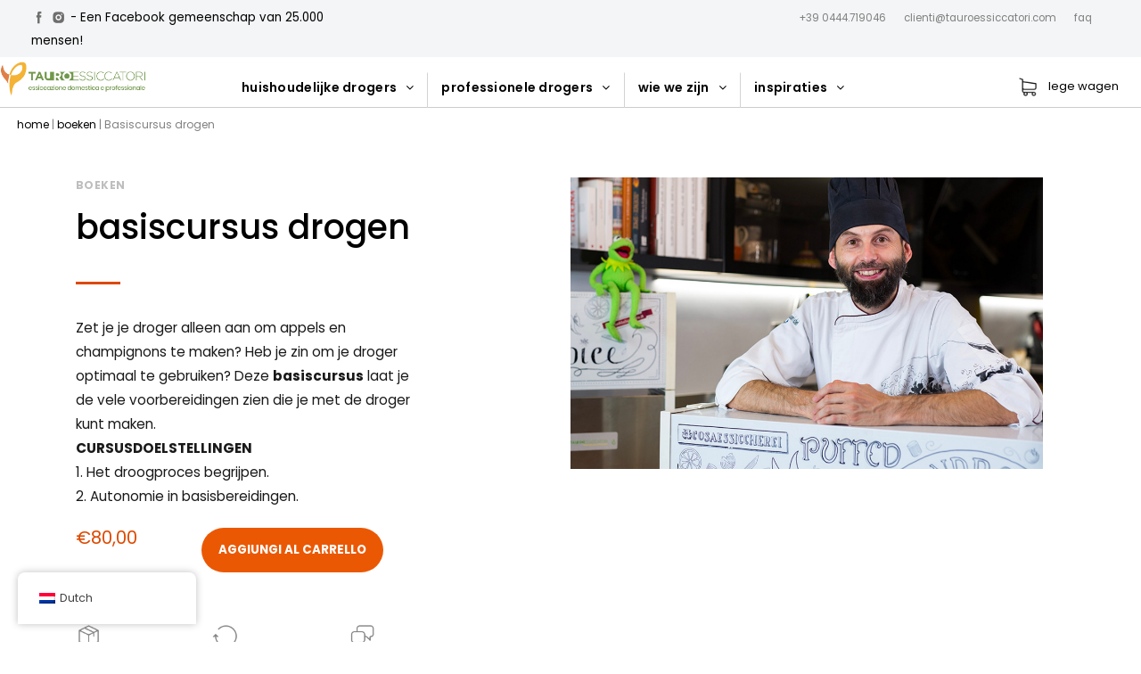

--- FILE ---
content_type: text/html; charset=UTF-8
request_url: https://www.tauroessiccatori.com/nl/p/basis-droogcursus/
body_size: 58984
content:
<!DOCTYPE html><html lang="nl-NL" data-markup-id="beans_html"><head  data-markup-id="beans_head"><meta charset="UTF-8" /><meta name="viewport" content="width=device-width, initial-scale=1" /><style id="pressidium-cc-styles">.pressidium-cc-theme {
                --cc-bg: #f9faff;
--cc-text: #112954;
--cc-btn-primary-bg: #3859d0;
--cc-btn-primary-text: #f9faff;
--cc-btn-primary-hover-bg: #1d2e38;
--cc-btn-primary-hover-text: #f9faff;
--cc-btn-secondary-bg: #dfe7f9;
--cc-btn-secondary-text: #112954;
--cc-btn-secondary-hover-bg: #c6d1ea;
--cc-btn-secondary-hover-text: #112954;
--cc-toggle-bg-off: #8fa8d6;
--cc-toggle-bg-on: #3859d0;
--cc-toggle-bg-readonly: #cbd8f1;
--cc-toggle-knob-bg: #fff;
--cc-toggle-knob-icon-color: #ecf2fa;
--cc-cookie-category-block-bg: #ebeff9;
--cc-cookie-category-block-bg-hover: #dbe5f9;
--cc-section-border: #f1f3f5;
--cc-block-text: #112954;
--cc-cookie-table-border: #e1e7f3;
--cc-overlay-bg: rgba(230, 235, 255, .85);
--cc-webkit-scrollbar-bg: #ebeff9;
--cc-webkit-scrollbar-bg-hover: #3859d0;
--cc-btn-floating-bg: #3859d0;
--cc-btn-floating-icon: #f9faff;
--cc-btn-floating-hover-bg: #1d2e38;
--cc-btn-floating-hover-icon: #f9faff;
            }</style><meta name='robots' content='index, follow, max-image-preview:large, max-snippet:-1, max-video-preview:-1' /><style>img:is([sizes="auto" i], [sizes^="auto," i]) { contain-intrinsic-size: 3000px 1500px }</style> <script data-cfasync="false" data-pagespeed-no-defer>var gtm4wp_datalayer_name = "dataLayer";
	var dataLayer = dataLayer || [];
	const gtm4wp_use_sku_instead = false;
	const gtm4wp_currency = 'EUR';
	const gtm4wp_product_per_impression = false;
	const gtm4wp_clear_ecommerce = false;</script> <link rel="stylesheet" media="print" onload="this.onload=null;this.media='all';" id="ao_optimized_gfonts" href="https://fonts.googleapis.com/css?family=Poppins%3A400%2C500%2C600%2C700&amp;display=swap"><link media="all" href="https://www.tauroessiccatori.com/wp-assets/cache/autoptimize/css/autoptimize_5694a6f35f117d231584748f54fe43cb.css" rel="stylesheet"><link media="only screen and (max-width: 768px)" href="https://www.tauroessiccatori.com/wp-assets/cache/autoptimize/css/autoptimize_541e2ced151704f4ff1844c6de47ec02.css" rel="stylesheet"><link media="screen" href="https://www.tauroessiccatori.com/wp-assets/cache/autoptimize/css/autoptimize_00df71b5809d374b00ce03791ac8fac1.css" rel="stylesheet"><title>Basiscursus drogen - Tauro drogers</title><link rel="canonical" href="https://www.tauroessiccatori.com/nl/p/basis-droogcursus/" /><meta property="og:locale" content="nl_NL" /><meta property="og:type" content="article" /><meta property="og:title" content="Basiscursus drogen - Tauro drogers" /><meta property="og:description" content="Beschrijving Basiscursus DROGEN Videocursus: Zet je je droger alleen aan om appels en champignons te maken? Heb je zin om je droger optimaal te gebruiken? Deze cursus laat je kennismaken met de vele voorbereidingen die je met een droger kunt maken. Eerst zul je in detail begrijpen hoe een droger (verticaal en horizontaal) werkt, hoe het drogen voedsel transformeert [...]." /><meta property="og:url" content="https://www.tauroessiccatori.com/nl/p/basis-droogcursus/" /><meta property="og:site_name" content="Tauro Drogers" /><meta property="article:publisher" content="https://www.facebook.com/TauroEssiccatori/" /><meta property="article:modified_time" content="2024-10-23T23:58:28+00:00" /><meta property="og:image" content="https://www.tauroessiccatori.com/wp-assets/uploads/2022/10/tauro_chef_dalicandro_corsi.jpg" /><meta property="og:image:width" content="2048" /><meta property="og:image:height" content="1266" /><meta property="og:image:type" content="image/jpeg" /><meta name="twitter:card" content="summary_large_image" /><meta name="twitter:label1" content="Est. reading time" /><meta name="twitter:data1" content="2 minutes" /> <script type="application/ld+json" class="yoast-schema-graph">{
    "@context": "https:\/\/schema.org",
    "@graph": [
        {
            "@type": "WebPage",
            "@id": "https:\/\/www.tauroessiccatori.com\/p\/corso-di-essiccazione-base\/",
            "url": "https:\/\/www.tauroessiccatori.com\/p\/corso-di-essiccazione-base\/",
            "name": "Basiscursus drogen - Tauro drogers",
            "isPartOf": {
                "@id": "https:\/\/www.tauroessiccatori.com\/#website"
            },
            "primaryImageOfPage": {
                "@id": "https:\/\/www.tauroessiccatori.com\/p\/corso-di-essiccazione-base\/#primaryimage"
            },
            "image": {
                "@id": "https:\/\/www.tauroessiccatori.com\/p\/corso-di-essiccazione-base\/#primaryimage"
            },
            "thumbnailUrl": "https:\/\/www.tauroessiccatori.com\/wp-assets\/uploads\/2022\/10\/tauro_chef_dalicandro_corsi.jpg",
            "datePublished": "2022-10-03T10:45:43+00:00",
            "dateModified": "2024-10-23T23:58:28+00:00",
            "breadcrumb": {
                "@id": "https:\/\/www.tauroessiccatori.com\/p\/corso-di-essiccazione-base\/#breadcrumb"
            },
            "inLanguage": "nl",
            "potentialAction": [
                {
                    "@type": "ReadAction",
                    "target": [
                        "https:\/\/www.tauroessiccatori.com\/p\/corso-di-essiccazione-base\/"
                    ]
                }
            ]
        },
        {
            "@type": "ImageObject",
            "inLanguage": "nl",
            "@id": "https:\/\/www.tauroessiccatori.com\/p\/corso-di-essiccazione-base\/#primaryimage",
            "url": "https:\/\/www.tauroessiccatori.com\/wp-assets\/uploads\/2022\/10\/tauro_chef_dalicandro_corsi.jpg",
            "contentUrl": "https:\/\/www.tauroessiccatori.com\/wp-assets\/uploads\/2022\/10\/tauro_chef_dalicandro_corsi.jpg",
            "width": 2048,
            "height": 1266
        },
        {
            "@type": "BreadcrumbList",
            "@id": "https:\/\/www.tauroessiccatori.com\/p\/corso-di-essiccazione-base\/#breadcrumb",
            "itemListElement": [
                {
                    "@type": "ListItem",
                    "position": 1,
                    "name": "Home",
                    "item": "https:\/\/www.tauroessiccatori.com\/"
                },
                {
                    "@type": "ListItem",
                    "position": 2,
                    "name": "Winkel op",
                    "item": "https:\/\/www.tauroessiccatori.com\/negozio\/"
                },
                {
                    "@type": "ListItem",
                    "position": 3,
                    "name": "Basiscursus drogen"
                }
            ]
        },
        {
            "@type": "WebSite",
            "@id": "https:\/\/www.tauroessiccatori.com\/#website",
            "url": "https:\/\/www.tauroessiccatori.com\/",
            "name": "Tauro Drogers",
            "description": "Welkom bij Tauro drogers online winkel",
            "publisher": {
                "@id": "https:\/\/www.tauroessiccatori.com\/#organization"
            },
            "potentialAction": [
                {
                    "@type": "SearchAction",
                    "target": {
                        "@type": "EntryPoint",
                        "urlTemplate": "https:\/\/www.tauroessiccatori.com\/?s={search_term_string}"
                    },
                    "query-input": "required name=search_term_string"
                }
            ],
            "inLanguage": "nl"
        },
        {
            "@type": "Organization",
            "@id": "https:\/\/www.tauroessiccatori.com\/#organization",
            "name": "Tauro Drogers",
            "url": "https:\/\/www.tauroessiccatori.com\/",
            "logo": {
                "@type": "ImageObject",
                "inLanguage": "nl",
                "@id": "https:\/\/www.tauroessiccatori.com\/#\/schema\/logo\/image\/",
                "url": "https:\/\/www.tauroessiccatori.com\/wp-assets\/uploads\/2017\/07\/logo_tauro_500x109px.png",
                "contentUrl": "https:\/\/www.tauroessiccatori.com\/wp-assets\/uploads\/2017\/07\/logo_tauro_500x109px.png",
                "width": 500,
                "height": 109,
                "caption": "Tauro Essiccatori"
            },
            "image": {
                "@id": "https:\/\/www.tauroessiccatori.com\/#\/schema\/logo\/image\/"
            },
            "sameAs": [
                "https:\/\/www.facebook.com\/TauroEssiccatori\/",
                "https:\/\/www.instagram.com\/tauro_essiccatori\/",
                "https:\/\/it.linkedin.com\/company\/tauro-essiccatori",
                "https:\/\/www.youtube.com\/user\/tauroessiccatori"
            ]
        }
    ]
}</script> <link rel='dns-prefetch' href='//stats.wp.com' /><link rel='dns-prefetch' href='//static.klaviyo.com' /><link rel='dns-prefetch' href='//widget.trustpilot.com' /><link rel='dns-prefetch' href='//client.crisp.chat' /><link href='https://fonts.gstatic.com' crossorigin='anonymous' rel='preconnect' /><link rel="alternate" type="application/rss+xml" title="Tauro Essiccatori &raquo; Feed" href="https://www.tauroessiccatori.com/nl/feed/" /><link rel="alternate" type="application/rss+xml" title="Tauro Essiccatori &raquo; Reactiesfeed" href="https://www.tauroessiccatori.com/nl/comments/feed/" />  <script data-cfasync="false" data-pagespeed-no-defer type="text/javascript">var dataLayer_content = {"visitorLoginState":"logged-out","visitorType":"visitor-logged-out","visitorEmail":"","visitorEmailHash":"","visitorUsername":"","customerTotalOrders":0,"customerTotalOrderValue":0,"customerFirstName":"","customerLastName":"","customerBillingFirstName":"","customerBillingLastName":"","customerBillingCompany":"","customerBillingAddress1":"","customerBillingAddress2":"","customerBillingCity":"","customerBillingState":"","customerBillingPostcode":"","customerBillingCountry":"","customerBillingEmail":"","customerBillingEmailHash":"","customerBillingPhone":"","customerShippingFirstName":"","customerShippingLastName":"","customerShippingCompany":"","customerShippingAddress1":"","customerShippingAddress2":"","customerShippingCity":"","customerShippingState":"","customerShippingPostcode":"","customerShippingCountry":"","cartContent":{"totals":{"applied_coupons":[],"discount_total":0,"subtotal":0,"total":0},"items":[]},"productRatingCounts":[],"productAverageRating":0,"productReviewCount":0,"productType":"simple","productIsVariable":0};
	dataLayer.push( dataLayer_content );</script> <script data-cfasync="false">(function(w,d,s,l,i){w[l]=w[l]||[];w[l].push({'gtm.start':
new Date().getTime(),event:'gtm.js'});var f=d.getElementsByTagName(s)[0],
j=d.createElement(s),dl=l!='dataLayer'?'&l='+l:'';j.async=true;j.src=
'//gtm.tauroessiccatori.com/gtm.js?id='+i+dl;f.parentNode.insertBefore(j,f);
})(window,document,'script','dataLayer','GTM-NBWWBZ4');</script> <script type="text/javascript">window._wpemojiSettings = {"baseUrl":"https:\/\/s.w.org\/images\/core\/emoji\/15.0.3\/72x72\/","ext":".png","svgUrl":"https:\/\/s.w.org\/images\/core\/emoji\/15.0.3\/svg\/","svgExt":".svg","source":{"concatemoji":"https:\/\/www.tauroessiccatori.com\/wp-includes\/js\/wp-emoji-release.min.js"}};
/*! This file is auto-generated */
!function(i,n){var o,s,e;function c(e){try{var t={supportTests:e,timestamp:(new Date).valueOf()};sessionStorage.setItem(o,JSON.stringify(t))}catch(e){}}function p(e,t,n){e.clearRect(0,0,e.canvas.width,e.canvas.height),e.fillText(t,0,0);var t=new Uint32Array(e.getImageData(0,0,e.canvas.width,e.canvas.height).data),r=(e.clearRect(0,0,e.canvas.width,e.canvas.height),e.fillText(n,0,0),new Uint32Array(e.getImageData(0,0,e.canvas.width,e.canvas.height).data));return t.every(function(e,t){return e===r[t]})}function u(e,t,n){switch(t){case"flag":return n(e,"\ud83c\udff3\ufe0f\u200d\u26a7\ufe0f","\ud83c\udff3\ufe0f\u200b\u26a7\ufe0f")?!1:!n(e,"\ud83c\uddfa\ud83c\uddf3","\ud83c\uddfa\u200b\ud83c\uddf3")&&!n(e,"\ud83c\udff4\udb40\udc67\udb40\udc62\udb40\udc65\udb40\udc6e\udb40\udc67\udb40\udc7f","\ud83c\udff4\u200b\udb40\udc67\u200b\udb40\udc62\u200b\udb40\udc65\u200b\udb40\udc6e\u200b\udb40\udc67\u200b\udb40\udc7f");case"emoji":return!n(e,"\ud83d\udc26\u200d\u2b1b","\ud83d\udc26\u200b\u2b1b")}return!1}function f(e,t,n){var r="undefined"!=typeof WorkerGlobalScope&&self instanceof WorkerGlobalScope?new OffscreenCanvas(300,150):i.createElement("canvas"),a=r.getContext("2d",{willReadFrequently:!0}),o=(a.textBaseline="top",a.font="600 32px Arial",{});return e.forEach(function(e){o[e]=t(a,e,n)}),o}function t(e){var t=i.createElement("script");t.src=e,t.defer=!0,i.head.appendChild(t)}"undefined"!=typeof Promise&&(o="wpEmojiSettingsSupports",s=["flag","emoji"],n.supports={everything:!0,everythingExceptFlag:!0},e=new Promise(function(e){i.addEventListener("DOMContentLoaded",e,{once:!0})}),new Promise(function(t){var n=function(){try{var e=JSON.parse(sessionStorage.getItem(o));if("object"==typeof e&&"number"==typeof e.timestamp&&(new Date).valueOf()<e.timestamp+604800&&"object"==typeof e.supportTests)return e.supportTests}catch(e){}return null}();if(!n){if("undefined"!=typeof Worker&&"undefined"!=typeof OffscreenCanvas&&"undefined"!=typeof URL&&URL.createObjectURL&&"undefined"!=typeof Blob)try{var e="postMessage("+f.toString()+"("+[JSON.stringify(s),u.toString(),p.toString()].join(",")+"));",r=new Blob([e],{type:"text/javascript"}),a=new Worker(URL.createObjectURL(r),{name:"wpTestEmojiSupports"});return void(a.onmessage=function(e){c(n=e.data),a.terminate(),t(n)})}catch(e){}c(n=f(s,u,p))}t(n)}).then(function(e){for(var t in e)n.supports[t]=e[t],n.supports.everything=n.supports.everything&&n.supports[t],"flag"!==t&&(n.supports.everythingExceptFlag=n.supports.everythingExceptFlag&&n.supports[t]);n.supports.everythingExceptFlag=n.supports.everythingExceptFlag&&!n.supports.flag,n.DOMReady=!1,n.readyCallback=function(){n.DOMReady=!0}}).then(function(){return e}).then(function(){var e;n.supports.everything||(n.readyCallback(),(e=n.source||{}).concatemoji?t(e.concatemoji):e.wpemoji&&e.twemoji&&(t(e.twemoji),t(e.wpemoji)))}))}((window,document),window._wpemojiSettings);</script> <style id='wp-emoji-styles-inline-css' type='text/css'>img.wp-smiley, img.emoji {
		display: inline !important;
		border: none !important;
		box-shadow: none !important;
		height: 1em !important;
		width: 1em !important;
		margin: 0 0.07em !important;
		vertical-align: -0.1em !important;
		background: none !important;
		padding: 0 !important;
	}</style><style id='wpmenucart-icons-inline-css' type='text/css'>@font-face{font-family:WPMenuCart;src:url(https://www.tauroessiccatori.com/wp-assets/plugins/woocommerce-menu-bar-cart/assets/fonts/WPMenuCart.eot);src:url(https://www.tauroessiccatori.com/wp-assets/plugins/woocommerce-menu-bar-cart/assets/fonts/WPMenuCart.eot?#iefix) format('embedded-opentype'),url(https://www.tauroessiccatori.com/wp-assets/plugins/woocommerce-menu-bar-cart/assets/fonts/WPMenuCart.woff2) format('woff2'),url(https://www.tauroessiccatori.com/wp-assets/plugins/woocommerce-menu-bar-cart/assets/fonts/WPMenuCart.woff) format('woff'),url(https://www.tauroessiccatori.com/wp-assets/plugins/woocommerce-menu-bar-cart/assets/fonts/WPMenuCart.ttf) format('truetype'),url(https://www.tauroessiccatori.com/wp-assets/plugins/woocommerce-menu-bar-cart/assets/fonts/WPMenuCart.svg#WPMenuCart) format('svg');font-weight:400;font-style:normal;font-display:swap}</style><style id='woocommerce-inline-inline-css' type='text/css'>.woocommerce form .form-row .required { visibility: visible; }</style><style id='fancybox-inline-css' type='text/css'>#fancybox-outer{background:#ffffff}#fancybox-content{background:#ffffff;border-color:#ffffff;color:#000000;}#fancybox-title,#fancybox-title-float-main{color:#fff}</style> <script type="text/javascript" src="https://www.tauroessiccatori.com/wp-includes/js/dist/hooks.min.js" id="wp-hooks-js"></script> <script type="text/javascript" src="https://stats.wp.com/w.js" id="woo-tracks-js"></script> <script type="text/javascript" id="consent-mode-script-js-extra">var pressidiumCCGCM = {"gcm":{"enabled":true,"implementation":"gtm","ads_data_redaction":false,"url_passthrough":false,"regions":[]}};</script> <script type="text/javascript" id="burst-js-extra">var burst = {"cookie_retention_days":"30","beacon_url":"https:\/\/www.tauroessiccatori.com\/wp-assets\/plugins\/burst-statistics\/endpoint.php","options":{"beacon_enabled":1,"enable_cookieless_tracking":0,"enable_turbo_mode":0,"do_not_track":0,"track_url_change":0},"goals":[{"ID":"1","title":"Default goal","type":"clicks","status":"active","server_side":"0","url":"*","conversion_metric":"visitors","date_created":"1715904950","date_start":"1715904950","date_end":"0","attribute":"class","attribute_value":"","hook":""}],"goals_script_url":"https:\/\/www.tauroessiccatori.com\/wp-assets\/plugins\/burst-statistics\/\/assets\/js\/build\/burst-goals.js?v=1.7.2"};</script> <script data-service="burst" data-category="statistics" type="text/plain" async data-cmplz-src="https://www.tauroessiccatori.com/wp-assets/plugins/burst-statistics/assets/js/build/burst.min.js" id="burst-js"></script> <script type="text/javascript" src="https://www.tauroessiccatori.com/wp-includes/js/jquery/jquery.min.js" id="jquery-core-js"></script> <script type="text/javascript" id="responsive-lightbox-js-before">var rlArgs = {"script":"nivo","selector":"lightbox","customEvents":"","activeGalleries":true,"effect":"fade","clickOverlayToClose":true,"keyboardNav":true,"errorMessage":"The requested content cannot be loaded. Please try again later.","woocommerce_gallery":false,"ajaxurl":"https:\/\/www.tauroessiccatori.com\/wp-admin\/admin-ajax.php","nonce":"96e6c782ec","preview":false,"postId":165899,"scriptExtension":false};</script> <script type="text/javascript" src="//widget.trustpilot.com/bootstrap/v5/tp.widget.bootstrap.min.js&#039; async=&#039;async" id="widget-bootstrap-js"></script> <script type="text/javascript" id="cartbounty-pro-exit-intent-js-extra">var public_data = {"hours":"1","product_count":"0","is_user_logged_in":"","recaptcha_enabled":"","recaptcha_site_key":"","mobile_exit_intent_enabled":"1","phone_validation":"^[+0-9\\s]\\s?\\d[0-9\\s-.]{6,30}$","language":"nl_NL","ajaxurl":"https:\/\/www.tauroessiccatori.com\/wp-admin\/admin-ajax.php"};</script> <script type="text/javascript" id="woocommerce-tokenization-form-js-extra">var wc_tokenization_form_params = {"is_registration_required":"","is_logged_in":""};</script> <script type="text/javascript" id="wc-settings-dep-in-header-js-after">console.warn( "Scripts that have a dependency on [wc-settings, wc-blocks-checkout] must be loaded in the footer, klaviyo-klaviyo-checkout-block-editor-script was registered to load in the header, but has been switched to load in the footer instead. See https://github.com/woocommerce/woocommerce-gutenberg-products-block/pull/5059" );
console.warn( "Scripts that have a dependency on [wc-settings, wc-blocks-checkout] must be loaded in the footer, klaviyo-klaviyo-checkout-block-view-script was registered to load in the header, but has been switched to load in the footer instead. See https://github.com/woocommerce/woocommerce-gutenberg-products-block/pull/5059" );</script> <link rel="https://api.w.org/" href="https://www.tauroessiccatori.com/nl/wp-json/" /><link rel="alternate" title="JSON" type="application/json" href="https://www.tauroessiccatori.com/nl/wp-json/wp/v2/product/165899" /><link rel="EditURI" type="application/rsd+xml" title="RSD" href="https://www.tauroessiccatori.com/xmlrpc.php?rsd" /><meta name="generator" content="WordPress 6.7.1" /><meta name="generator" content="WooCommerce 7.8.2" /><link rel='shortlink' href='https://www.tauroessiccatori.com/nl/?p=165899' /><link rel="alternate" hreflang="it-IT" href="https://www.tauroessiccatori.com/p/corso-di-essiccazione-base/"/><link rel="alternate" hreflang="en-GB" href="https://www.tauroessiccatori.com/en/p/basic-drying-course/"/><link rel="alternate" hreflang="de-DE" href="https://www.tauroessiccatori.com/de/p/basis-trockenkurs/"/><link rel="alternate" hreflang="fr-FR" href="https://www.tauroessiccatori.com/fr/p/cours-de-base-de-sechage/"/><link rel="alternate" hreflang="es-ES" href="https://www.tauroessiccatori.com/es/p/curso-basico-de-secado/"/><link rel="alternate" hreflang="hu-HU" href="https://www.tauroessiccatori.com/hu/p/szaritasi-alaptanfolyam/"/><link rel="alternate" hreflang="ro-RO" href="https://www.tauroessiccatori.com/ro/p/curs-de-uscare-de-baza/"/><link rel="alternate" hreflang="lt-LT" href="https://www.tauroessiccatori.com/lt/p/pagrindinis-dziovinimo-kursas/"/><link rel="alternate" hreflang="sl-SI" href="https://www.tauroessiccatori.com/sl/p/osnovni-tecaj-susenja/"/><link rel="alternate" hreflang="nl-NL" href="https://www.tauroessiccatori.com/nl/p/basis-droogcursus/"/><link rel="alternate" hreflang="sv-SE" href="https://www.tauroessiccatori.com/sv/p/grundkurs-i-torkning/"/><link rel="alternate" hreflang="cs-CZ" href="https://www.tauroessiccatori.com/cs/p/basic-drying-course/"/><link rel="alternate" hreflang="sk-SK" href="https://www.tauroessiccatori.com/sk/p/zakladny-susiaci-kurz/"/><link rel="alternate" hreflang="pt-PT" href="https://www.tauroessiccatori.com/pt/p/curso-basico-de-secagem/"/><link rel="alternate" hreflang="it" href="https://www.tauroessiccatori.com/p/corso-di-essiccazione-base/"/><link rel="alternate" hreflang="en" href="https://www.tauroessiccatori.com/en/p/basic-drying-course/"/><link rel="alternate" hreflang="de" href="https://www.tauroessiccatori.com/de/p/basis-trockenkurs/"/><link rel="alternate" hreflang="fr" href="https://www.tauroessiccatori.com/fr/p/cours-de-base-de-sechage/"/><link rel="alternate" hreflang="es" href="https://www.tauroessiccatori.com/es/p/curso-basico-de-secado/"/><link rel="alternate" hreflang="hu" href="https://www.tauroessiccatori.com/hu/p/szaritasi-alaptanfolyam/"/><link rel="alternate" hreflang="ro" href="https://www.tauroessiccatori.com/ro/p/curs-de-uscare-de-baza/"/><link rel="alternate" hreflang="lt" href="https://www.tauroessiccatori.com/lt/p/pagrindinis-dziovinimo-kursas/"/><link rel="alternate" hreflang="sl" href="https://www.tauroessiccatori.com/sl/p/osnovni-tecaj-susenja/"/><link rel="alternate" hreflang="nl" href="https://www.tauroessiccatori.com/nl/p/basis-droogcursus/"/><link rel="alternate" hreflang="sv" href="https://www.tauroessiccatori.com/sv/p/grundkurs-i-torkning/"/><link rel="alternate" hreflang="cs" href="https://www.tauroessiccatori.com/cs/p/basic-drying-course/"/><link rel="alternate" hreflang="sk" href="https://www.tauroessiccatori.com/sk/p/zakladny-susiaci-kurz/"/><link rel="alternate" hreflang="pt" href="https://www.tauroessiccatori.com/pt/p/curso-basico-de-secagem/"/><style>.cmplz-hidden {
					display: none !important;
				}</style><meta name="facebook-domain-verification" content="10hkmpw6tcs320syi74b1dn9f9i97y" /> <noscript><style>.woocommerce-product-gallery{ opacity: 1 !important; }</style></noscript><link rel="pingback" href="https://www.tauroessiccatori.com/xmlrpc.php"><link rel="icon" href="https://www.tauroessiccatori.com/wp-assets/uploads/2019/11/cropped-tauro-logo-136-32x32.png" sizes="32x32" /><link rel="icon" href="https://www.tauroessiccatori.com/wp-assets/uploads/2019/11/cropped-tauro-logo-136-192x192.png" sizes="192x192" /><link rel="apple-touch-icon" href="https://www.tauroessiccatori.com/wp-assets/uploads/2019/11/cropped-tauro-logo-136-180x180.png" /><meta name="msapplication-TileImage" content="https://www.tauroessiccatori.com/wp-assets/uploads/2019/11/cropped-tauro-logo-136-270x270.png" /><style type="text/css" id="wp-custom-css">body.parent-pageid-165970 #menu-new-menu
{
	display:none; 
}
body.parent-pageid-165970 #beans-primary-navigation
{
	display:none;
}

.woocommerce-Tabs-panel--description div
{
	font-weight:normal;
}

.woocommerce-Tabs-panel--description div,
.woocommerce-Tabs-panel--description strong,
.woocommerce-Tabs-panel--description p,
.woocommerce-Tabs-panel--description i
{
	color:black !important;
}
/*#trp-floater-ls{
	display:none;
}
.logged-in.admin-bar  #trp-floater-ls{
	display:block;
}*/
#trp-floater-ls{
	display:block !important;
}
@media screen and (min-width: 501px) {
	#trp-floater-ls{
		left: 20px !important;
		bottom: 20px !important;
	}    
}

@media screen and (max-width:640px)
{

.klaviyo-form-TBZpE2 form.go3600011406
{
	display:block !important;
}
.klaviyo-form-TBZpE2 form.go3600011406>div.kl-private-reset-css-Xuajs1
{
	display:block !important;
}
	
}

.page-id-166002 .klaviyo-form-TBZpE2, .page-id-215834 .klaviyo-form-TBZpE2
{
	display:none;
}</style></head><ul class="beans-skip-links" data-markup-id="beans_skip_links_list"><li  data-markup-id="beans_skip_links_item"><a href="#beans-primary-navigation" class="screen-reader-shortcut" data-markup-id="beans_skip_links_item_link" data-no-translation="" data-trp-gettext="">Ga naar de primaire navigatie.</a></li><li  data-markup-id="beans_skip_links_item"><a href="#beans-content" class="screen-reader-shortcut" data-markup-id="beans_skip_links_item_link" data-no-translation="" data-trp-gettext="">Ga naar de inhoud.</a></li><li  data-markup-id="beans_skip_links_item"><a href="#beans-primary-sidebar" class="screen-reader-shortcut" data-markup-id="beans_skip_links_item_link" data-no-translation="" data-trp-gettext="">Ga naar de primaire zijbalk.</a></li></ul><body data-rsssl="1" data-cmplz="1" class="product-template-default single single-product postid-165899 uk-form no-js theme-tm-beans woocommerce woocommerce-page woocommerce-no-js translatepress-nl_NL pressidium-cc-theme" itemscope="itemscope" itemtype="https://schema.org/WebPage" lang="it-IT" data-markup-id="beans_body"> <script>function ix_open_sub_dialog(i) 
   {
       document.getElementById("ix_sub_dialog_"+i).style.display = "block";

       console.log( "open dialog "+i );
   }
   
   function ix_close_sub_dialog(i) 
   {
       document.getElementById("ix_sub_dialog_"+i).style.display = "none";

       console.log( "close dialog "+i );
   }
   
   jQuery( document ).ready(function($) {
   
       console.log( "dialogs ready go!" );
   
   
    
   });</script> <style>.modal 
   {
    height: 100%;
    right: 0;
    position: fixed;
    top: 0;
    width: 85%; 
    z-index: 1000;
   }
   .modal.open 
   {
    display: block;
   }
   .modal__header,
   .modal__footer 
   {
    height: 10vh;
    width: 85%;
    margin-left: 15%;
    /*border-bottom: solid 1px #f3f3f3;*/
    box-shadow: 0px -4px 18px -5px rgba(1,1,1,0.4);
   }
   .modal__content,
   .modal__footer 
   {
    position: absolute;
    width: 100%;
   }
   .modal__content 
   {
    top: 10vh;
    overflow-y: overlay;
    height: 90vh;
    width: 85%;
    margin-left: 15%;
   }
   .modal__footer 
   {
    bottom: 0;
   }
   .ix-smallmenu-00-header{
    height: 10vh; 
    padding-top: 3vh; 
    padding-left: 30px;
    padding-right: 30px;
    background-color: white;
   }        
   .ix-smallmenu-header{
    height: 10vh; 
    padding-top: 30px; 
    padding-left: 30px;
    padding-right: 30px;     
   }
   .ix-smallmenu-prodotti-info-blocks{
    text-transform: uppercase;
    font-weight: 600;
    color: black;
    padding-left: 30px;
    padding-right: 30px;
   }
   .ix-small-menu-carrello{
    display:inline-block; 
    float:left;
   }
   .ix-small-menu-cross{
    display:inline-block; 
    float:right;
   }
   .ix-smallmenu-level-01-header{
    height: 10vh; 
    padding-top: 3vh; 
    padding-left: 30px; 
    padding-right: 30px;
    margin-left: 0;
    width: 100%;
    text-align: center;
   }
   .ix-smallscreen-back-arrow{
    display:inline-block; 
    width:10px; 
    float:left;
   }
   .ix-smallmenu-level-01-title{
    display:inline-block; 
    color:black; 
    text-align:center; 
    font-size: 14px; 
    letter-spacing: 0.02em;
    font-weight: 500;
   }
   .ix-smallmenu-level-01-content{
     width: 100% !important;
     margin-left: 0px!important;
     padding-bottom: 30px;
   }
   .ix-smallmenu-level-00-content{
    background-color:white;
   }
   .ix-smallmenu-arrow-down{
    float:right; 
    width:15px; 
   }
   .ix-smallmenu-arrow-down img{
    width:100%; 
   }
   .ix-smallscreen-menu-level-00
   {
    background-color:rgba(1, 1, 1, 0.5);
    width: 100%;
   } 
   .ix-smallscreen-menu-level-00-inner{
   } 
   .ix-smallmenu-level-01{
    background-color:white;
    width: 100%;
   }
   .ix-smallmenu-1st-part{
    margin: 0 30px;
   }
   .ix-smallmenu-2nd-part {
    background-color: #f3f3f3;
    padding: 30px;
    bottom: 0;
    width: 100%;
   }
   .ix-smallmenu-2nd-part > div{
     padding: 0 0 15px 0;
     color:#5A5A5A;
   }
   .ix-smallmenu-prodotti-info{
   }
   .ix-smallmenu-prodotti-info img{
    width:100%;
   }
   .ix-smallmenu-prodotti-info-voices {
    background-color: transparent;
    padding: 15px 0 5px 0;
    font-size: 14px;
    font-weight: 700;
    line-height: 21px;
    letter-spacing: 1px;
   }
   .ix-smallmenu-main-voices-prodotti-info{
    text-transform: uppercase;
    font-weight: 600;
    color: black;
    padding-top: 25px;
   }
   .ix-smallmenu-main-voices{
    padding:15px 0;
    border-bottom: solid 1px #f3f3f3;
    font-size: 14px;
    text-transform: lowercase;
   }
    .ix-smallmenu-ispiration-container{
     padding: 0 30px 30px 30px;
    }
    .ix-main-smallmenu-arrow{
     display:inline-block;
     float:right;
    }
    .ix-smallmenu-icons-container{
     width:100%;
     text-align:center;
     border-top:solid 1px #e5e5e6;
     margin-top:30px;
     margin-bottom:30px;
    }
    .ix-smallmenu-icons-container > div{
     display:inline-block;
     float:left;
     padding-right:20px;
     padding-left:10px;
     padding-top:25px;
    }
    .ix-smallmenu-icons-container > div > img{
     width:100%;
    }
    .ix-smallmenu-accordion-voices {
     margin: 0px auto 20px 0px;
    }
    .ix-smallmenu-accordion-arrow {
     padding-right: 10px;
    }
    .ix-smallmenu-main-voices a:active, .ix-smallmenu-main-voices a:hover, .ix-smallmenu-main-voices a:visited{
    font-weight:600;
    }</style><div id="ix_moca_smallmenu" class="ix-smallscreen-menu-container"><div class="ix-smallscreen-menu-level-00"><div class="modal ix-smallscreen-menu-level-00" id="ix_dialog_0" style="display:none;"><div class="ix-smallscreen-menu-level-00-inner"><div class="modal__header ix-smallmenu-00-header"><div class="ix-small-menu-carrello" style="display:none;"> <img src="https://www.tauroessiccatori.com/wp-assets/uploads/2019/10/cart-icon.png"></div><div class="ix-small-menu-cross"> <a href="#" onclick="ix_close_dialog(0);"> <img style="width:100%;" src="https://www.tauroessiccatori.com/wp-assets/uploads/2020/02/tauro-small-menu-cross.jpg"></a></div></div><div class="modal__content ix-smallmenu-level-00-content"><div class="ix-smallmenu-1st-part"> <a href="javascript:void(0)" onclick="event.preventDefault();ix_open_sub_dialog(0);return false;" class="ix-mobile-menu-essiccatori-domestici"><div class="ix-smallmenu-main-voices" style="border-top: solid 1px #f3f3f3;"> huishoudelijke drogers <span class="ix-main-smallmenu-arrow"><img style="width:11px;" src="https://www.tauroessiccatori.com/wp-assets/uploads/2020/02/ix-smallmenu-arrow-right.jpg"></span></div></a> <a href="javascript:void(0)" onclick="event.preventDefault();ix_open_sub_dialog(1);return false;" class="ix-mobile-menu-essiccatori-professionali"><div class="ix-smallmenu-main-voices" style="border-top: solid 1px #f3f3f3;"> professionele drogers <span class="ix-main-smallmenu-arrow"><img style="width:11px;" src="https://www.tauroessiccatori.com/wp-assets/uploads/2020/02/ix-smallmenu-arrow-right.jpg"></span></div></a> <a href="javascript:void(0)" onclick="event.preventDefault();ix_open_sub_dialog(2);return false;" class="ix-mobile-menu-chi-siamo"><div class="ix-smallmenu-main-voices"> wie we zijn <span class="ix-main-smallmenu-arrow"><img style="width:11px;" src="https://www.tauroessiccatori.com/wp-assets/uploads/2020/02/ix-smallmenu-arrow-right.jpg"></span></div></a> <a href="javascript:void(0)" onclick="event.preventDefault();ix_open_sub_dialog(3);return false;" class="ix-mobile-menu-ispirazioni"><div class="ix-smallmenu-main-voices" style="border-bottom: none;"> inspiraties <span class="ix-main-smallmenu-arrow"><img style="width:11px;" src="https://www.tauroessiccatori.com/wp-assets/uploads/2020/02/ix-smallmenu-arrow-right.jpg"></span></div></a> <a href="javascript:void(0)" onclick="event.preventDefault();ix_open_sub_dialog(4);return false;" class="ix-mobile-menu-professionali-only"><div class="ix-smallmenu-main-voices" style="border-bottom: none; display:none;"> professionele drogers <span class="ix-main-smallmenu-arrow"><img style="width:11px;" src="https://www.tauroessiccatori.com/wp-assets/uploads/2020/02/ix-smallmenu-arrow-right.jpg"></span></div></a></div><div class="ix-smallmenu-2nd-part"><div><a style="color:black;" href="https://www.facebook.com/groups/129885180910211/"><img width="18" height="18" class="ix-heading-icon" src="/wp-assets/themes/ix-tauro/images/icons/icon-facebook-trasparent.png"> Mensen drogen</a><br><span style="font-size: 12px; opacity:0.5;">Facebook gemeenschap van 12.000 mensen!</span></div><div><a style="color:#646464;" href="https://www.tauroessiccatori.com/nl/klantenservice/vaak-gestelde-vragen/">vaak gestelde vragen</a></div><div><a style="color:#646464;" href="tel: 39 0444 719046">+39 0444 719046</a></div><div><a style="color:#646464;" href="mailto:clienti@tauroessiccatori.com">clienti@tauroessiccatori.com</a></div><div class="ix-footer-button-contact-us"><a class="ix-button-grey" style="width:180px; line-height:40px; color:black; padding: 10px 30px 10px 30px;" href="https://www.tauroessiccatori.com/nl/contacten/">contact met ons opnemen</a></div><div class="ix-only-professional-page" style="display:none;"> <a class="ix-button-orange" style="width: 180px; line-height: 70px; text-transform: uppercase;" href="https://www.tauroessiccatori.com/nl/">ga naar thuisdrogers</a></div><div class="ix-smallmenu-icons-container"><div><a href="https://www.facebook.com/TauroEssiccatori/"><img src="https://www.tauroessiccatori.com/wp-assets/uploads/2020/02/ix-smallscreen-icons-f.jpg"></a></div><div><a href="https://www.instagram.com/tauro_essiccatori/"><img src="https://www.tauroessiccatori.com/wp-assets/uploads/2020/02/ix-smallscreen-icons-i.jpg"></a></div><div style="display:none;"><a href="#"><img src="https://www.tauroessiccatori.com/wp-assets/uploads/2020/02/ix-smallscreen-icons-in.jpg"></a></div><div style="display:none; float:right; padding-top: 28px; font-size: 16px;">en<span style="padding-left:10px;" class="ix-main-smallmenu-arrow"><img style="width:9px;" src="https://www.tauroessiccatori.com/wp-assets/uploads/2020/02/ix-smallmenu-arrow-down-language.jpg"></span></div></div></div></div></div></div></div><div id="ix_sub_dialog_0" class="modal ix_sub_dialog ix-smallmenu-level-01" style="display:none;"><div class="modal__header ix-smallmenu-level-01-header"><div class="ix-smallscreen-back-arrow"> <a href="#" onclick="ix_close_sub_dialog(0);"> <img src="https://www.tauroessiccatori.com/wp-assets/uploads/2020/02/tauro-smallscreen-back.jpg"> </a></div><div class="ix-smallmenu-level-01-title" style=""> huishoudelijke drogers</div><div class="ix-small-menu-cross"> <a href="#" onclick="ix_close_sub_dialog(0);"> <img style="width:100%;" src="https://www.tauroessiccatori.com/wp-assets/uploads/2020/02/tauro-small-menu-cross.jpg"> </a></div></div><div class="modal__content ix-smallmenu-level-01-content"><div class="ix-smallmenu-prodotti-info-blocks ix-smallmenu-prodotti-info-blocks-per-la-casa" style="padding-top: 30px;"><div class="ix-smallmenu-prodotti-info ix-smallmenu-prodotti-info-per-la-casa"> <img src="https://www.tauroessiccatori.com/wp-assets/uploads/2020/02/ix-smallmenu-per-la-casa.jpg"></div><div class="tm-toggle uk-accordion" data-uk-accordion="{showfirst:false, duration:300}"><h3 class="uk-accordion-title ix-smallmenu-prodotti-info-voices" style=""> <i class="tm-toggle-button uk-float-left"></i>HUISHOUDELIJKE DROGERS<div class="ix-smallmenu-arrow-down"> <img src="https://www.tauroessiccatori.com/wp-assets/uploads/2020/02/Schermata-2020-02-06-alle-18.23.52.png"></div></h3><div class="uk-accordion-content p1"><div class="ix-smallmenu-accordion-voices"><div class="ix-smallmenu-main-voices"> <a style="color:#DC4900; font-weight:600;" href="https://www.tauroessiccatori.com/nl/c/producten/huishoudelijke-drogers/"> <span class="ix-smallmenu-accordion-arrow">&gt;</span>drogers voor thuis</a></div><div class="ix-smallmenu-main-voices"> <a href="https://www.tauroessiccatori.com/nl/c/producten/accessoires/"> <span class="ix-smallmenu-accordion-arrow">&gt;</span>accessoires</a></div><div class="ix-smallmenu-main-voices"> <a href="https://www.tauroessiccatori.com/nl/c/producten/boeken/"> <span class="ix-smallmenu-accordion-arrow">&gt;</span>boeken en cursussen</a></div><div class="ix-smallmenu-main-voices"> <a href="https://www.tauroessiccatori.com/nl/onze-handleidingen/"> <span class="ix-smallmenu-accordion-arrow">&gt;</span>onze handleidingen</a></div><div class="ix-smallmenu-main-voices"> <a href="https://www.tauroessiccatori.com/nl/klantenservice/verkoopvoorwaarden/"> <span class="ix-smallmenu-accordion-arrow">&gt;</span>klantenservice</a></div></div></div></div></div><div class="ix-smallmenu-prodotti-info-blocks ix-smallmenu-prodotti-info-blocks-in-azienda" style="padding-top: 25px; display:none;"><div class="ix-smallmenu-prodotti-info ix-smallmenu-prodotti-info-in-azienda"> <img src="https://www.tauroessiccatori.com/wp-assets/uploads/2022/05/menu-prodotti-professionali-copia.jpg"></div><div class="tm-toggle uk-accordion" data-uk-accordion="{showfirst:false, duration:300}"><h3 class="uk-accordion-title ix-smallmenu-prodotti-info-voices" style=""> <i class="tm-toggle-button uk-float-left"></i>PROFESSIONELE DROGERS<div class="ix-smallmenu-arrow-down"> <img src="https://www.tauroessiccatori.com/wp-assets/uploads/2020/02/Schermata-2020-02-06-alle-18.23.52.png"></div></h3><div class="uk-accordion-content p1"><div class="ix-smallmenu-accordion-voices"><div class="ix-smallmenu-main-voices"><a style="color:#DC4900; font-weight:600;" href="https://www.tauroessiccatori.com/nl/c/drogers-3/professionele-drogers/"> <span class="ix-smallmenu-accordion-arrow">&gt;</span>drogers voor uw bedrijf</a></div><div class="ix-smallmenu-main-voices"><a href="https://www.tauroessiccatori.com/nl/inspiraties/waarom-drogen/chef/"> <span class="ix-smallmenu-accordion-arrow">&gt;</span>Ben jij een chef-kok?</a></div><div class="ix-smallmenu-main-voices"><a href="https://www.tauroessiccatori.com/nl/droogpillen/"> <span class="ix-smallmenu-accordion-arrow">&gt;</span>droogpillen</a></div></div></div></div></div><div class="ix-smallmenu-prodotti-info-blocks ix-smallmenu-prodotti-info-blocks-sevizio-clienti" style="padding-top: 25px;"><div class="ix-smallmenu-prodotti-info ix-smallmenu-prodotti-info-servizio-clienti"> <img src="https://www.tauroessiccatori.com/wp-assets/uploads/2020/03/ix-foto-gruppo-menu.jpg"></div><div class="tm-toggle uk-accordion" data-uk-accordion="{showfirst:false, duration:300}"><h3 class="uk-accordion-title ix-smallmenu-prodotti-info-voices" style=""> <i class="tm-toggle-button uk-float-left"></i>KLANTENSERVICE<div class="ix-smallmenu-arrow-down"> <img src="https://www.tauroessiccatori.com/wp-assets/uploads/2020/02/Schermata-2020-02-06-alle-18.23.52.png"></div></h3><div class="uk-accordion-content p1"><div class="ix-smallmenu-accordion-voices"><div class="ix-smallmenu-main-voices"><a href="https://www.tauroessiccatori.com/nl/klantenservice/verkoopvoorwaarden/"> <span class="ix-smallmenu-accordion-arrow">&gt;</span>verkoopvoorwaarden</a></div><div class="ix-smallmenu-main-voices"><a href="https://www.tauroessiccatori.com/nl/klantenservice/levering-en-retour/"> <span class="ix-smallmenu-accordion-arrow">&gt;</span>levering en terugzending</a></div><div class="ix-smallmenu-main-voices"><a href="https://www.tauroessiccatori.com/nl/klantenservice/bijstand/"> <span class="ix-smallmenu-accordion-arrow">&gt;</span>garantieverlenging</a></div><div class="ix-smallmenu-main-voices"><a href="https://www.tauroessiccatori.com/nl/klantenservice/vaak-gestelde-vragen/"> <span class="ix-smallmenu-accordion-arrow">&gt;</span>vaak gestelde vragen</a></div><div class="ix-smallmenu-main-voices"><a href="https://www.tauroessiccatori.com/nl/klantenservice/bijstand/"> <span class="ix-smallmenu-accordion-arrow">&gt;</span>bijstand</a></div></div></div></div></div></div></div><div id="ix_sub_dialog_1" class="modal ix_sub_dialog ix-smallmenu-level-01" style="display:none;"><div class="modal__header ix-smallmenu-level-01-header"><div class="ix-smallscreen-back-arrow"> <a href="#" onclick="ix_close_sub_dialog(1);"> <img src="https://www.tauroessiccatori.com/wp-assets/uploads/2020/02/tauro-smallscreen-back.jpg"> </a></div><div class="ix-smallmenu-level-01-title" style=""> professionele drogers</div><div class="ix-small-menu-cross"> <a href="#" onclick="ix_close_sub_dialog(1);"> <img style="width:100%;" src="https://www.tauroessiccatori.com/wp-assets/uploads/2020/02/tauro-small-menu-cross.jpg"> </a></div></div><div class="modal__content ix-smallmenu-level-01-content"><div class="ix-smallmenu-prodotti-info-blocks ix-smallmenu-prodotti-info-blocks-per-la-casa" style="padding-top: 30px; display:none;"><div class="ix-smallmenu-prodotti-info ix-smallmenu-prodotti-info-per-la-casa"> <img src="https://www.tauroessiccatori.com/wp-assets/uploads/2020/02/ix-smallmenu-per-la-casa.jpg"></div><div class="tm-toggle uk-accordion" data-uk-accordion="{showfirst:false, duration:300}"><h3 class="uk-accordion-title ix-smallmenu-prodotti-info-voices" style=""> <i class="tm-toggle-button uk-float-left"></i>HUISHOUDELIJKE DROGERS<div class="ix-smallmenu-arrow-down"> <img src="https://www.tauroessiccatori.com/wp-assets/uploads/2020/02/Schermata-2020-02-06-alle-18.23.52.png"></div></h3><div class="uk-accordion-content p1"><div class="ix-smallmenu-accordion-voices"><div class="ix-smallmenu-main-voices"> <a style="color:#DC4900; font-weight:600;" href="https://www.tauroessiccatori.com/nl/c/producten/huishoudelijke-drogers/"> <span class="ix-smallmenu-accordion-arrow">&gt;</span>drogers voor thuis</a></div><div class="ix-smallmenu-main-voices"> <a href="https://www.tauroessiccatori.com/nl/c/producten/accessoires/"> <span class="ix-smallmenu-accordion-arrow">&gt;</span>accessoires</a></div><div class="ix-smallmenu-main-voices"> <a href="https://www.tauroessiccatori.com/nl/c/producten/boeken/"> <span class="ix-smallmenu-accordion-arrow">&gt;</span>boeken en cursussen</a></div><div class="ix-smallmenu-main-voices"> <a href="https://www.tauroessiccatori.com/nl/onze-handleidingen/"> <span class="ix-smallmenu-accordion-arrow">&gt;</span>onze handleidingen</a></div><div class="ix-smallmenu-main-voices"> <a href="https://www.tauroessiccatori.com/nl/klantenservice/verkoopvoorwaarden/"> <span class="ix-smallmenu-accordion-arrow">&gt;</span>klantenservice</a></div></div></div></div></div><div class="ix-smallmenu-prodotti-info-blocks ix-smallmenu-prodotti-info-blocks-in-azienda" style="padding-top: 25px;"><div class="ix-smallmenu-prodotti-info ix-smallmenu-prodotti-info-in-azienda"> <img src="https://www.tauroessiccatori.com/wp-assets/uploads/2022/05/menu-prodotti-professionali-copia.jpg"></div><div class="tm-toggle uk-accordion" data-uk-accordion="{showfirst:false, duration:300}"><h3 class="uk-accordion-title ix-smallmenu-prodotti-info-voices" style=""> <i class="tm-toggle-button uk-float-left"></i>PROFESSIONELE DROGERS<div class="ix-smallmenu-arrow-down"> <img src="https://www.tauroessiccatori.com/wp-assets/uploads/2020/02/Schermata-2020-02-06-alle-18.23.52.png"></div></h3><div class="uk-accordion-content p1"><div class="ix-smallmenu-accordion-voices"><div class="ix-smallmenu-main-voices"><a style="color:#DC4900; font-weight:600;" href="https://www.tauroessiccatori.com/nl/c/drogers-3/professionele-drogers/"> <span class="ix-smallmenu-accordion-arrow">&gt;</span>drogers voor uw bedrijf</a></div><div class="ix-smallmenu-main-voices"><a href="https://www.tauroessiccatori.com/nl/inspiraties/waarom-drogen/chef/"> <span class="ix-smallmenu-accordion-arrow">&gt;</span>Ben jij een chef-kok?</a></div></div></div></div></div><div class="ix-smallmenu-prodotti-info-blocks ix-smallmenu-prodotti-info-blocks-sevizio-clienti" style="padding-top: 25px;"><div class="ix-smallmenu-prodotti-info ix-smallmenu-prodotti-info-servizio-clienti"> <img src="https://www.tauroessiccatori.com/wp-assets/uploads/2020/03/ix-foto-gruppo-menu.jpg"></div><div class="tm-toggle uk-accordion" data-uk-accordion="{showfirst:false, duration:300}"><h3 class="uk-accordion-title ix-smallmenu-prodotti-info-voices" style=""> <i class="tm-toggle-button uk-float-left"></i>KLANTENSERVICE<div class="ix-smallmenu-arrow-down"> <img src="https://www.tauroessiccatori.com/wp-assets/uploads/2020/02/Schermata-2020-02-06-alle-18.23.52.png"></div></h3><div class="uk-accordion-content p1"><div class="ix-smallmenu-accordion-voices"><div class="ix-smallmenu-main-voices"><a href="https://www.tauroessiccatori.com/nl/klantenservice/verkoopvoorwaarden/"> <span class="ix-smallmenu-accordion-arrow">&gt;</span>verkoopvoorwaarden</a></div><div class="ix-smallmenu-main-voices"><a href="https://www.tauroessiccatori.com/nl/klantenservice/levering-en-retour/"> <span class="ix-smallmenu-accordion-arrow">&gt;</span>levering en terugzending</a></div><div class="ix-smallmenu-main-voices"><a href="https://www.tauroessiccatori.com/nl/klantenservice/bijstand/"> <span class="ix-smallmenu-accordion-arrow">&gt;</span>garantieverlenging</a></div><div class="ix-smallmenu-main-voices"><a href="https://www.tauroessiccatori.com/nl/klantenservice/vaak-gestelde-vragen/"> <span class="ix-smallmenu-accordion-arrow">&gt;</span>vaak gestelde vragen</a></div><div class="ix-smallmenu-main-voices"><a href="https://www.tauroessiccatori.com/nl/klantenservice/bijstand/"> <span class="ix-smallmenu-accordion-arrow">&gt;</span>bijstand</a></div></div></div></div></div></div></div><div id="ix_sub_dialog_2" class="modal ix_sub_dialog ix-smallmenu-level-01" style="display:none;"><div class="modal__header ix-smallmenu-level-01-header"><div class="ix-smallscreen-back-arrow"> <a href="#" onclick="ix_close_sub_dialog(2);"> <img src="https://www.tauroessiccatori.com/wp-assets/uploads/2020/02/tauro-smallscreen-back.jpg"> </a></div><div class="ix-smallmenu-level-01-title" style=""> wie we zijn</div><div class="ix-small-menu-cross"> <a href="#" onclick="ix_close_sub_dialog(2);"> <img style="width:100%;" src="https://www.tauroessiccatori.com/wp-assets/uploads/2020/02/tauro-small-menu-cross.jpg"> </a></div></div><div class="modal__content ix-smallmenu-level-01-content"><div class="ix-smallmenu-1st-part"><div class="ix-smallmenu-main-voices"><div style="font-size: 14px; line-height: 21px; letter-spacing: 0.04em; font-weight: 700; padding-bottom: 10px; padding-top:30px;text-transform:uppercase;">ONZE MISSIE</div><div style="text-align: justify; font-size: 13px; line-height: 20px; opacity: 0.7; padding-bottom: 20px;">"Energiebesparing, eco-duurzaamheid, Made in Italy, kwaliteit, respect voor het milieu, mensen en voedsel: dat zijn de waarden van waaruit we elke dag vertrekken om vandaag de drogers van morgen te ontwerpen."</div><div style="font-size: 14px; line-height: 21px; letter-spacing: 0.04em; font-weight: 700; padding-bottom: 10px; border-top: solid 1px #CCCC; padding-top:20px; text-transform:uppercase;">DE TAURO-WERELD</div><div style="margin-left:10px; margin-bottom:20px"><div class="ix-small-menu-main-voices"> <a href="https://www.tauroessiccatori.com/nl/nieuws/">nieuws</a></div><div class="ix-small-menu-main-voices"> <a href="https://www.tauroessiccatori.com/nl/handleidingen-en-catalogi/">handleidingen, catalogi en certificaten</a></div><div class="ix-small-menu-main-voices" style="border-bottom: none;"> <a href="https://www.tauroessiccatori.com/nl/waar-kunt-u-ons-vinden/">waar kunt u ons vinden</a></div><div class="ix-small-menu-main-voices" style="border-bottom: none;"> <a href="https://www.tauroessiccatori.com/nl/met-ons-samenwerken/wederverkoper-worden/">wederverkoper worden</a></div><div class="ix-small-menu-main-voices" style="border-bottom: none;"> <a href="https://www.tauroessiccatori.com/nl/met-ons-samenwerken/candidacy-spontane/">met ons samenwerken</a></div></div></div></div></div></div><div id="ix_sub_dialog_3" class="modal ix_sub_dialog ix-smallmenu-level-01" style="display:none;"><div class="modal__header ix-smallmenu-level-01-header"><div class="ix-smallscreen-back-arrow"> <a href="#" onclick="ix_close_sub_dialog(3);"> <img src="https://www.tauroessiccatori.com/wp-assets/uploads/2020/02/tauro-smallscreen-back.jpg"> </a></div><div class="ix-smallmenu-level-01-title" style=""> inspiraties</div><div class="ix-small-menu-cross"> <a href="#" onclick="ix_close_sub_dialog(3);"> <img style="width:100%;" src="https://www.tauroessiccatori.com/wp-assets/uploads/2020/02/tauro-small-menu-cross.jpg"> </a></div></div><div class="modal__content ix-smallmenu-level-01-content" style="padding-bottom:0;"><div class="ix-smallmenu-ispiration-container"><div class="ix-smallmenu-main-voices-prodotti-info" style="padding-top:30px;"><div class="ix-small-menu-prodotti-info"> <a href="#"> <img style="width:100%;" src="https://d3uc6ry8rbiyhd.cloudfront.net/wp-assets/uploads/2020/01/menu-ispiration-01-268.jpg"> </a></div><div class="tm-toggle uk-accordion" data-uk-accordion="{showfirst:false, duration:300}"><h3 class="uk-accordion-title ix-small-menu-prodotti-info-voices" style="padding: 20px 0 0 0;"> <i class="tm-toggle-button uk-float-left"></i>WAT TE DROGEN<div style="float:right; width:15px;"> <img style="width:100%;" src="https://www.tauroessiccatori.com/wp-assets/uploads/2020/02/Schermata-2020-02-06-alle-18.23.52.png"></div><p style="font-size: 12px; opacity:0.7; font-weight:300; padding-right: 80px;">Ontdek alle ingrediënten die je kunt drogen met</p></h3><div class="uk-accordion-content p1"><div class="ix-smallmenu-ispiration-accordion-voices"> <a href="https://www.tauroessiccatori.com/nl/inspiraties/wat-drogen/#frutta"><div class="ix-small-menu-main-voices"> fruit</div></a> <a href="https://www.tauroessiccatori.com/nl/inspiraties/wat-drogen/#verdura"><div class="ix-small-menu-main-voices"> groente</div></a> <a href="https://www.tauroessiccatori.com/nl/inspiraties/wat-drogen/#funghi"><div class="ix-small-menu-main-voices"> champignons</div></a> <a href="https://www.tauroessiccatori.com/nl/inspiraties/wat-drogen/#erbe"><div class="ix-small-menu-main-voices"> kruiden</div></a> <a href="https://www.tauroessiccatori.com/nl/inspiraties/wat-drogen/#carne"><div class="ix-small-menu-main-voices"> vlees</div></a> <a href="https://www.tauroessiccatori.com/nl/inspiraties/wat-drogen/#pesce"><div class="ix-small-menu-main-voices"> vis</div></a> <a href="https://www.tauroessiccatori.com/nl/inspiraties/wat-drogen/#pasta"><div class="ix-small-menu-main-voices"> pasta</div></a> <a href="https://www.tauroessiccatori.com/nl/inspiraties/wat-drogen/#spezie"><div class="ix-small-menu-main-voices"> kruiden</div></a></div></div></div></div><div class="ix-smallmenu-main-voices-prodotti-info"><div class="ix-small-menu-prodotti-info"> <a href="#"> <img style="width:100%;" src="https://d3uc6ry8rbiyhd.cloudfront.net/wp-assets/uploads/2020/01/menu-ispiration-02-268.jpg"> </a></div><div class="tm-toggle uk-accordion" data-uk-accordion="{showfirst:false, duration:300}"><h3 class="uk-accordion-title ix-small-menu-prodotti-info-voices" style="padding: 20px 0 0 0;"> <i class="tm-toggle-button uk-float-left"></i>LIFESTYLE<div style="float:right; width:15px;"> <img style="width:100%;" src="https://www.tauroessiccatori.com/wp-assets/uploads/2020/02/Schermata-2020-02-06-alle-18.23.52.png"></div><p style="font-size: 12px; opacity:0.7; font-weight:300; padding-right: 80px;">Drogen is een manier van leven: ontdek welke de jouwe is</p></h3><div class="uk-accordion-content p1"><div class="ix-smallmenu-ispiration-accordion-voices"> <a href="https://www.tauroessiccatori.com/nl/inspiraties/lifestyle/#mangiare-sano"><div class="ix-small-menu-main-voices"> gezond eten</div></a> <a href="https://www.tauroessiccatori.com/nl/inspiraties/lifestyle/#sport-trekking"><div class="ix-small-menu-main-voices"> sport &amp; wandelen</div></a> <a href="https://www.tauroessiccatori.com/nl/inspiraties/lifestyle/#vegan"><div class="ix-small-menu-main-voices"> veganistisch</div></a> <a href="https://www.tauroessiccatori.com/nl/inspiraties/lifestyle/#raw"><div class="ix-small-menu-main-voices"> ruwe</div></a> <a href="https://www.tauroessiccatori.com/nl/inspiraties/lifestyle/#baby-food"><div class="ix-small-menu-main-voices"> babyvoeding</div></a> <a href="https://www.tauroessiccatori.com/nl/inspiraties/lifestyle/#cibo-animali"><div class="ix-small-menu-main-voices"> dierenvoeding</div></a></div></div></div></div><div class="ix-smallmenu-main-voices-prodotti-info"><div class="ix-small-menu-prodotti-info"> <a href="#"> <img  style="width:100%;" src="https://d3uc6ry8rbiyhd.cloudfront.net/wp-assets/uploads/2020/01/menu-ispiration-03-268.jpg"> </a></div><div class="tm-toggle uk-accordion" data-uk-accordion="{showfirst:false, duration:300}"><h3 class="uk-accordion-title ix-small-menu-prodotti-info-voices" style="padding: 20px 0 10px 0;"> <i class="tm-toggle-button uk-float-left"></i>WAAROM DROGEN<div style="float:right; width:15px;"> <img style="width:100%;" src="https://www.tauroessiccatori.com/wp-assets/uploads/2020/02/Schermata-2020-02-06-alle-18.23.52.png"></div></h3><div class="uk-accordion-content p1"><div class="ix-smallmenu-ispiration-accordion-voices"> <a href="https://www.tauroessiccatori.com/nl/inspiraties/waarom-drogen/thuis/"><div class="ix-small-menu-main-voices"> thuis</div></a> <a href="https://www.tauroessiccatori.com/nl/inspiraties/waarom-drogen/in-het-bedrijf/"><div class="ix-small-menu-main-voices"> in het bedrijf</div></a> <a href="https://www.tauroessiccatori.com/nl/inspiraties/waarom-drogen/chef/"><div class="ix-small-menu-main-voices"> Ben jij een chef-kok?</div></a> <a href="https://www.tauroessiccatori.com/nl/droogpillen/"><div class="ix-small-menu-main-voices"> droogpillen</div></a></div></div></div></div> <br><br></div></div></div><div id="ix_sub_dialog_4" class="modal ix_sub_dialog ix-smallmenu-level-01 ix-mobile-menu-essiccatori-professionali-only" style="display:none;"><div class="modal__header ix-smallmenu-level-01-header"><div class="ix-smallscreen-back-arrow"> <a href="#" onclick="ix_close_sub_dialog(4);"> <img src="https://www.tauroessiccatori.com/wp-assets/uploads/2020/02/tauro-smallscreen-back.jpg"> </a></div><div class="ix-smallmenu-level-01-title" style=""> professionele drogers</div><div class="ix-small-menu-cross"> <a href="#" onclick="ix_close_sub_dialog(4);"> <img style="width:100%;" src="https://www.tauroessiccatori.com/wp-assets/uploads/2020/02/tauro-small-menu-cross.jpg"> </a></div></div><div class="modal__content ix-smallmenu-level-01-content"><div class="ix-smallmenu-1st-part"><div class="ix-smallmenu-main-voices"><div class="ix-smallmenu-prodotti-info ix-smallmenu-prodotti-info-in-azienda"> <img src="https://www.tauroessiccatori.com/wp-assets/uploads/2022/05/menu-prodotti-professionali-copia.jpg"></div><div style="margin-left:10px; margin-bottom:20px;  margin-top:20px"><div class="ix-small-menu-main-voices"> <a href="https://www.tauroessiccatori.com/nl/c/drogers-3/professionele-drogers/" style="color:#DC4900; font-weight:600;">&gt; drogers voor uw bedrijf</a></div><div class="ix-small-menu-main-voices" style="border-bottom: none;"> <a href="https://www.tauroessiccatori.com/nl/inspiraties/waarom-drogen/chef/">&gt; ben je een chef-kok?</a></div></div></div></div></div></div></div><div class="tm-site" data-markup-id="beans_site"><header class="tm-header uk-block" role="banner" itemscope="itemscope" itemtype="https://schema.org/WPHeader" style="padding-top:0px;" data-markup-id="beans_header"> <noscript><iframe src="https://gtm.tauroessiccatori.com/ns.html?id=GTM-NBWWBZ4" height="0" width="0" style="display:none;visibility:hidden" aria-hidden="true"></iframe></noscript><div class="ix-checkout-heading"><div class="ix-checkout-heading-grey"><div style="max-width:1340px;margin:0 auto;"> <a href="https://www.tauroessiccatori.com/nl/ec-wagen/?new">&lt; terug naar winkelwagen</a></div></div><div class="ix-checkout-heading-white"><div style="max-width:1340px;margin:0 auto;"><div class="uk-grid"><div class="uk-width-1-1 uk-width-medium-1-2"> <img src="https://www.tauroessiccatori.com/wp-assets/uploads/2019/10/logo-tauro.png" /></div><div class="uk-width-1-1 uk-width-medium-1-2"><div id="trustpilot-widget-trustbox-0-wrapper" style="height:20px;overflow: hidden;width: 100%;margin-left: 0px;margin-right:  0px;margin-top: 5px;margin-bottom: 0px;"><div class="trustpilot-widget" data-locale="it-IT" data-template-id="5419b6ffb0d04a076446a9af" data-businessunit-id="5b7d78013448bc00017ef2cc" data-style-height="20px" data-style-width="100%" data-theme="light" position="before" id="trustpilot-widget-trustbox-0" style="position: relative;"><iframe frameborder="0" scrolling="no" title="Klantbeoordelingen door Trustpilot" src="https://widget.trustpilot.com/trustboxes/5419b6ffb0d04a076446a9af/index.html?templateId=5419b6ffb0d04a076446a9af&amp;businessunitId=5b7d78013448bc00017ef2cc#locale=it-IT&amp;styleHeight=20px&amp;styleWidth=100%25&amp;theme=light" style="position: relative; height: 20px; width: 100%; border-style: none; display: block; overflow: hidden;"></iframe></div></div></div></div></div></div></div><div class="ix-stor6-heading"><div class="uk-block uk-container uk-container-center" style="max-width:10000px; "><div class="tau-header uk-grid uk-grid-collapse"><div class="uk-width-large-3-10 uk-width-medium-3-4 uk-width-small-3-4 uk-width-3-4 ix-heading-community" ><div class="ix-heading-icons ix-heading-icons-for-professional"> <a target="_blank" href="https://www.facebook.com/groups/2093293917596033"> <img width="18" height="18" class="ix-heading-icon" src="/wp-assets/themes/ix-tauro/images/icons/icon-facebook-trasparent.png"> </a> <a target="_blank" href="https://www.facebook.com/groups/2093293917596033"> <img width="18" height="18" class="ix-heading-icon"  src="/wp-assets/themes/ix-tauro/images/icons/icon-instagram-trasparent.png"> </a> <strong class="ix-heading-social-phrase"> <span class="ix-heading-dash-space">-</span><a class="link-header-community-facebook" href="https://www.facebook.com/groups/2093293917596033"> Een groeiende gemeenschap!</a></strong></div><div class="ix-heading-icons ix-heading-icons-normal-page"> <a target="_blank" href="https://www.facebook.com/TauroEssiccatori/"> <img  width="18" height="18" class="ix-heading-icon" src="/wp-assets/themes/ix-tauro/images/icons/icon-facebook-trasparent.png"> </a> <a target="_blank" href="https://www.instagram.com/tauro_essiccatori"> <img  width="18" height="18" class="ix-heading-icon"  src="/wp-assets/themes/ix-tauro/images/icons/icon-instagram-trasparent.png"> </a> <strong class="ix-heading-social-phrase"> <span class="ix-heading-dash-space">-</span><a class="link-header-community-facebook" href="https://www.facebook.com/groups/129885180910211"> Een Facebook gemeenschap van 25.000 mensen!</a></strong></div></div><div class="uk-width-large-4-10 uk-width-medium-4-4 uk-width-small-4-4 uk-width-4-4" style=""><div id="trustpilot-widget-trustbox-0-wrapper" style="overflow: hidden;width: 100%;margin-left: 0px;margin-right:  0px;margin-top: 5px;margin-bottom: 0px;"><div class="trustpilot-widget" data-locale="it-IT" data-template-id="5419b6ffb0d04a076446a9af" data-businessunit-id="5b7d78013448bc00017ef2cc" data-style-height="20px" data-style-width="100%" data-theme="light" position="before" id="trustpilot-widget-trustbox-0" style="position: relative;"><iframe frameborder="0" scrolling="no" title="Klantbeoordelingen door Trustpilot" src="https://widget.trustpilot.com/trustboxes/5419b6ffb0d04a076446a9af/index.html?templateId=5419b6ffb0d04a076446a9af&amp;businessunitId=5b7d78013448bc00017ef2cc#locale=it-IT&amp;styleHeight=20px&amp;styleWidth=100%25&amp;theme=light" style="position: relative; height: 20px; width: 100%; border-style: none; display: block; overflow: hidden;"></iframe></div></div></div><div class="uk-width-large-3-10 uk-width-medium-2-4 uk-width-small-2-4 uk-width-2-4" style="text-align: right;"><div class="ix-heading-contacts"> <a style="color:grey; margin-right: 17px;" href="tel: 390444719046">+39 0444.719046</a> <a style="color:grey; margin-right: 17px;" href="mailto:clienti@tauroessiccatori.com">clienti@tauroessiccatori.com</a> <a class="ix-hide-on-professional-pages" style="color:grey;" href="https://www.tauroessiccatori.com/nl/klantenservice/vaak-gestelde-vragen/">faq</a></div></div></div></div></div><div id="trustpilot-widget-trustbox-0-wrapper" class="ix-trustpilot-small"><div class="trustpilot-widget" data-locale="it-IT" data-template-id="5419b6ffb0d04a076446a9af" data-businessunit-id="5b7d78013448bc00017ef2cc" data-style-height="20px" data-style-width="100%" data-theme="light" position="before" id="trustpilot-widget-trustbox-0" style="position: relative;"><iframe frameborder="0" scrolling="no" title="Klantbeoordelingen door Trustpilot" src="https://widget.trustpilot.com/trustboxes/5419b6ffb0d04a076446a9af/index.html?templateId=5419b6ffb0d04a076446a9af&amp;businessunitId=5b7d78013448bc00017ef2cc#locale=it-IT&amp;styleHeight=20px&amp;styleWidth=100%25&amp;theme=light" style="position: relative; height: 20px; width: 100%; border-style: none; display: block; overflow: hidden;"></iframe></div></div><div class="uk-container uk-container-center uk-block" style="max-width:10000px; padding-left:0px; padding-right:0px;" data-markup-id="beans_fixed_wrap[_header]"><div data-uk-sticky class="ix-sticky-holder-header ix-sticky-header"><div class="uk-grid uk-grid-collapse ix-nav-desktop-boxed" data-markup-id="ix_add_sticky"><div class="tm-site-branding uk-width-large-1-5 uk-width-1-2" style="padding-bottom:12px;" data-markup-id="beans_site_branding"><a href="https://www.tauroessiccatori.com/nl/" rel="home" itemprop="headline" data-markup-id="beans_site_title_link"><img class="tm-logo tauro_logo" src="https://www.tauroessiccatori.com/wp-assets/uploads/2020/11/logo-50.png" alt="Tauro Drogers" data-no-lazy="1" width="2425" height="567" data-markup-id="beans_logo_image"/></a></div><div class="ix-heading-shopping-cart-column-small uk-width-1-4" style=""> <a class="cart-contents" href="https://www.tauroessiccatori.com/nl/ec-wagen/?new" title="Bekijk uw winkelwagentje" data-no-translation-title=""><div style="display:inline;margin-right:4px;" class="ix-heading-shopping-cart">&nbsp;<img width="104" height="112" style="width:20px;" src="https://www.tauroessiccatori.com/wp-assets/uploads/2019/10/cart-icon.png"></div> <span class="cart-contents-count"><b>0</b></span> </a><div class="ix-contact-double-icons ix-only-small-screen" style="text-align: right;"> <a href="https://www.tauroessiccatori.com/nl/pro/drogen-in-het-bedrijf/#pro-form-contattaci"> <img style="display:inline-block;" width="150" src="https://www.tauroessiccatori.com/wp-assets/uploads/2022/10/contact-double-icons-dark-green.png"> </a></div></div><nav class="tm-primary-menu uk-float-right uk-navbar uk-width-large-3-5 uk-width-1-4" id="beans-primary-navigation" role="navigation" itemscope="itemscope" itemtype="https://schema.org/SiteNavigationElement" aria-label="Primair Navigatiemenu" tabindex="-1" data-markup-id="beans_primary_menu" data-no-translation-aria-label=""><ul id="menu-new-menu" class="uk-visible-large uk-navbar-nav" data-markup-id="beans_menu[_navbar][_primary]"><li class="menu-item menu-item-type-custom menu-item-object-custom menu-item-has-children menu-item-170599 uk-parent" itemprop="name" data-uk-dropdown="" data-markup-id="beans_menu_item[_170599]"><a href="#" itemprop="url" data-markup-id="beans_menu_item_link[_170599]">huishoudelijke drogers<i class="uk-icon-caret-down uk-margin-small-left" data-markup-id="beans_menu_item_child_indicator[_170599]"></i></a><div class="uk-dropdown uk-dropdown-navbar" data-markup-id="beans_sub_menu_wrap[_navbar][_primary]"><ul class="sub-menu uk-nav uk-nav-parent-icon uk-nav-dropdown" data-uk-nav="{multiple:true}" data-markup-id="beans_sub_menu[_navbar][_primary]"><li class="menu-item menu-item-type-custom menu-item-object-custom menu-item-170600" itemprop="name" data-markup-id="beans_menu_item[_170600]"><a href="#" itemprop="url" data-markup-id="beans_menu_item_link[_170600]">huishoudelijke drogers</a></li></ul></div></li><li class="menu-item menu-item-type-custom menu-item-object-custom menu-item-has-children menu-item-170601 uk-parent" itemprop="name" data-uk-dropdown="" data-markup-id="beans_menu_item[_170601]"><a href="#" itemprop="url" data-markup-id="beans_menu_item_link[_170601]">professionele drogers<i class="uk-icon-caret-down uk-margin-small-left" data-markup-id="beans_menu_item_child_indicator[_170601]"></i></a><div class="uk-dropdown uk-dropdown-navbar" data-markup-id="beans_sub_menu_wrap[_navbar][_primary]"><ul class="sub-menu uk-nav uk-nav-parent-icon uk-nav-dropdown" data-uk-nav="{multiple:true}" data-markup-id="beans_sub_menu[_navbar][_primary]"><li class="menu-item menu-item-type-custom menu-item-object-custom menu-item-170602" itemprop="name" data-markup-id="beans_menu_item[_170602]"><a href="#" itemprop="url" data-markup-id="beans_menu_item_link[_170602]">professionele drogers</a></li></ul></div></li><li class="menu-item menu-item-type-custom menu-item-object-custom menu-item-has-children menu-item-5422 uk-parent" itemprop="name" data-uk-dropdown="" data-markup-id="beans_menu_item[_5422]"><a href="#" itemprop="url" data-markup-id="beans_menu_item_link[_5422]">wie we zijn<i class="uk-icon-caret-down uk-margin-small-left" data-markup-id="beans_menu_item_child_indicator[_5422]"></i></a><div class="uk-dropdown uk-dropdown-navbar" data-markup-id="beans_sub_menu_wrap[_navbar][_primary]"><ul class="sub-menu uk-nav uk-nav-parent-icon uk-nav-dropdown" data-uk-nav="{multiple:true}" data-markup-id="beans_sub_menu[_navbar][_primary]"><li class="menu-item menu-item-type-post_type menu-item-object-page menu-item-8012" itemprop="name" data-markup-id="beans_menu_item[_8012]"><a href="https://www.tauroessiccatori.com/nl/waar-kunt-u-ons-vinden/" itemprop="url" data-markup-id="beans_menu_item_link[_8012]">Waar kunt u ons vinden</a></li></ul></div></li><li class="menu-item menu-item-type-custom menu-item-object-custom menu-item-has-children menu-item-5423 uk-parent" itemprop="name" data-uk-dropdown="" data-markup-id="beans_menu_item[_5423]"><a href="#" itemprop="url" data-markup-id="beans_menu_item_link[_5423]">inspiraties<i class="uk-icon-caret-down uk-margin-small-left" data-markup-id="beans_menu_item_child_indicator[_5423]"></i></a><div class="uk-dropdown uk-dropdown-navbar" data-markup-id="beans_sub_menu_wrap[_navbar][_primary]"><ul class="sub-menu uk-nav uk-nav-parent-icon uk-nav-dropdown" data-uk-nav="{multiple:true}" data-markup-id="beans_sub_menu[_navbar][_primary]"><li class="menu-item menu-item-type-post_type menu-item-object-page menu-item-5805" itemprop="name" data-markup-id="beans_menu_item[_5805]"><a href="https://www.tauroessiccatori.com/nl/inspiraties/wat-drogen/" itemprop="url" data-markup-id="beans_menu_item_link[_5805]">Wat drogen?</a></li><li class="menu-item menu-item-type-post_type menu-item-object-page menu-item-5803" itemprop="name" data-markup-id="beans_menu_item[_5803]"><a href="https://www.tauroessiccatori.com/nl/inspiraties/lifestyle/" itemprop="url" data-markup-id="beans_menu_item_link[_5803]">Lifestyle</a></li><li class="menu-item menu-item-type-post_type menu-item-object-page menu-item-has-children menu-item-5804" itemprop="name" data-markup-id="beans_menu_item[_5804]"><a href="https://www.tauroessiccatori.com/nl/inspiraties/waarom-drogen/" itemprop="url" data-markup-id="beans_menu_item_link[_5804]">Waarom drogen?</a><ul class="sub-menu uk-nav-sub" data-markup-id="beans_sub_menu[_navbar][_primary]"><li class="menu-item menu-item-type-post_type menu-item-object-page menu-item-5807" itemprop="name" data-markup-id="beans_menu_item[_5807]"><a href="https://www.tauroessiccatori.com/nl/inspiraties/waarom-drogen/thuis/" itemprop="url" data-markup-id="beans_menu_item_link[_5807]">Waarom thuis drogen</a></li><li class="menu-item menu-item-type-post_type menu-item-object-page menu-item-5808" itemprop="name" data-markup-id="beans_menu_item[_5808]"><a href="https://www.tauroessiccatori.com/nl/inspiraties/waarom-drogen/in-het-bedrijf/" itemprop="url" data-markup-id="beans_menu_item_link[_5808]">Waarom drogen op de boerderij</a></li><li class="menu-item menu-item-type-post_type menu-item-object-page menu-item-5806" itemprop="name" data-markup-id="beans_menu_item[_5806]"><a href="https://www.tauroessiccatori.com/nl/inspiraties/waarom-drogen/chef/" itemprop="url" data-markup-id="beans_menu_item_link[_5806]">Waarom drogen als je een kok bent?</a></li></ul></li></ul></div></li></ul><a href="#offcanvas_menu" class="uk-button uk-hidden-large tau-offcanvas-button" data-uk-offcanvas="" data-markup-id="beans_primary_menu_offcanvas_button"><span class='ix-add-text-menu'>MENU </span><span class="uk-icon-navicon" aria-hidden="true" data-markup-id="beans_primary_menu_offcanvas_button_icon"></span>  <script type="text/javascript" src="//widget.trustpilot.com/bootstrap/v5/tp.widget.bootstrap.min.js" async></script>  <script>function ix_scroll_to(id) 
   {
      jQuery('html,body').animate({
         scrollTop: jQuery('#'+id).offset().top
      },'slow');
   }

    jQuery(document).ready(function() 
    {
      if (window.location.hash === '#newsletter') {
        ix_scroll_to( 'newsletter-target' );
      }
    });
    
    
   function ix_open_dialog(i) 
   {
       document.getElementById("ix_dialog_"+i).style.display = "block";
   }
   
   function ix_close_dialog(i) 
   {
       document.getElementById("ix_dialog_"+i).style.display = "none";
   }
    
jQuery(document).ready(function($) { // better to use $(document).ready(function(){

        // jQuery('.uk-sticky-placeholder').css('height', '67px');
        // jQuery('.uk-sticky-placeholder .uk-active').css('height', '67px');
        // console.log('fixed height');

        jQuery(function () { // 2020-0922: stripe:

            // jQuery('.wc-stripe-checkout-button').click();

            var div_italix = jQuery('div#ix-stripe');
            var div_stripe = jQuery('div#stripe-payment-data');

            // Clone the div where the stripe info is and put it after a div in the Italix stripe info
            div_stripe.clone().prop('id', 'ix-stripe-payment-data').appendTo(div_italix);

            // Remove the paragraph that is in the stripe div info
            jQuery('div#ix-stripe-payment-data>p').remove();

        });


    
    
    jQuery("a.ix-who-a-container").hover(
  function () {
    jQuery(this).addClass('ix-hover');
  }, 
  function () {
    jQuery(this).removeClass('ix-hover');
  }
  );
    
    
    
    jQuery('#moca_menu_open').on('click touchstart', function() {
                
        jQuery('#ix_dialog_0').show();
        
        return false;
        
    });
    
    
    
    //jQuery('.ix-smallmenu-prodotti-info-per-la-casa a').on('click touchstart', function() {
        
    //    $( ".ix-smallmenu-prodotti-info-blocks-per-la-casa .tm-toggle-button" ).trigger( "click" );
        
    //    return false; //assorbe il click e non gli fa avere altri effetti
        
    //});
    
    
    //jQuery('.ix-smallmenu-prodotti-info-in-azienda a').on('click touchstart', function() {
        
    //    $( ".ix-smallmenu-prodotti-info-blocks-in-azienda .tm-toggle-button" ).trigger( "click" );
        
    //    return false; //assorbe il click e non gli fa avere altri effetti
        
    //});    
    
    //jQuery('.ix-smallmenu-prodotti-info-servizio-clienti a').on('click touchstart', function() {
        
        //$( ".ix-smallmenu-prodotti-info-blocks-sevizio-clienti .tm-toggle-button" ).trigger( "click" );
        //$("html, body").animate({ scrollTop: $(document).height() }, 1000);
        //$("html, body").animate({ scrollTop: $("#target-servizio-clienti").scrollTop() }, 1000);
        
        //return false; //assorbe il click e non gli fa avere altri effetti
        
    //});
    
    
 
    

    
    
});</script> <a id="moca_menu_open" href="#" class="uk-button uk-hidden-large moca-offcanvas-button" > <span class="ix-add-text-menu">MENU </span><span class="uk-icon-navicon" aria-hidden="true" data-markup-id="beans_primary_menu_offcanvas_button_icon"></span> </a> </a></nav><div class="ix-heading-contacts-column uk-width-1-4" style="text-align:right;"> <a href="https://www.tauroessiccatori.com/nl/pro/drogen-in-het-bedrijf/#pro-form-contattaci"> <img style="display:inline-block;" width="150" src="https://www.tauroessiccatori.com/wp-assets/uploads/2022/10/contact-icons-dark-green.png" /> </a></div><div class="ix-heading-shopping-cart-column uk-width-1-4" style=""> <a class="cart-contents" href="https://www.tauroessiccatori.com/nl/ec-wagen/?new" title="Bekijk uw winkelwagentje" data-no-translation-title=""> <span class="ix-heading-shopping-cart"><img width="104" height="112" style="width:20px;" src="https://www.tauroessiccatori.com/wp-assets/uploads/2019/10/cart-icon.png"></span> <span class="cart-contents-count">lege wagen</span></a></div><div class="ix-only-professional-page" style="display:none;"> <a class="ix-button-orange" style="width: 180px; line-height: 70px; text-transform: uppercase;" href="https://www.tauroessiccatori.com/nl/">ga naar thuisdrogers</a></div><div class="uk-dropdown uk-cover-background ix-megamenu ix-megamenu-essiccatori-domestici"><div class="ix-container-large ix-megamenu-style"><div class="uk-grid uk-dropdown-grid"><div class="uk-width-1-3"><div class="ix-megamenu-1st-col"><div class="ix-megamenu-title">HUISHOUDELIJKE DROGERS</div><div class="ix-megamenu-1st-img"> <img src="https://www.tauroessiccatori.com/wp-assets/uploads/2020/02/menu-prodotti-info-01-1-268-new-okok.jpg"></div><div class="ix-megamenu-1st2nd-col-list"><ul><li><a style="color: #DC4900;" class="ix-megamenu-1st2nd-col-link" href="https://www.tauroessiccatori.com/nl/c/producten/huishoudelijke-drogers/"><span class="ix-megamenu-arrow">&gt;</span>drogers voor thuis</a></li><li><a class="ix-megamenu-1st2nd-col-link" href="https://www.tauroessiccatori.com/nl/c/producten/accessoires/"><span class="ix-megamenu-arrow">&gt;</span>accessoires</a></li><li><a class="ix-megamenu-1st2nd-col-link" href="https://www.tauroessiccatori.com/nl/c/producten/boeken/"><span class="ix-megamenu-arrow">&gt;</span>boeken en cursussen</a></li><li><a class="ix-megamenu-1st2nd-col-link" href="https://www.tauroessiccatori.com/nl/onze-handleidingen/"><span class="ix-megamenu-arrow">&gt;</span>onze handleidingen</a></li><li><a class="ix-megamenu-1st2nd-col-link" href="https://www.tauroessiccatori.com/nl/klantenservice/verkoopvoorwaarden/"><span class="ix-megamenu-arrow">&gt;</span>klantenservice</a></li></ul><div class="ix-megamenu-line-casa" style=""></div><div class="ix-megamenu-text-under-line">Drogen is goed voor de gezondheid en het milieu</div></div></div></div><div class="uk-width-2-3"><div style="padding-right: 35px; padding-bottom: 35px; position:relative;"> <img src="https://www.tauroessiccatori.com/wp-assets/uploads/2024/02/sezione-aurea.png" style="background-image: url('https://www.tauroessiccatori.com/wp-assets/uploads/2024/02/VMR_9824_OK_2400-min.jpeg'); background-size: cover; background-position:center;"><div style="position:absolute; top:40px;left:40px;"><h2 style="color:#fff">huishoudelijke drogers</h2><div> <a class="ix-button-orange" style="width: 180px; line-height: 40px; text-transform: uppercase;" href="https://www.tauroessiccatori.com/nl/c/producten/huishoudelijke-drogers/">ontdek de modellen &gt;</a></div></div></div></div></div></div></div><div class="uk-dropdown uk-cover-background ix-megamenu ix-megamenu-essiccatori-professionali"><div class="ix-container-large ix-megamenu-style"><div class="uk-grid uk-dropdown-grid"><div class="uk-width-1-3"><div class="ix-megamenu-2nd-col"><div class="ix-megamenu-title">PROFESSIONELE DROGERS</div><div class="ix-megamenu-2nd-img"> <img src="https://www.tauroessiccatori.com/wp-assets/uploads/2022/05/menu-prodotti-professionali-copia.jpg"></div><div  class="ix-megamenu-1st2nd-col-list"><ul><li><a style="color: #DC4900;" class="ix-megamenu-1st2nd-col-link" href="/nl/c/drogers-3/professionele-drogers/"><span class="ix-megamenu-arrow">&gt;</span>drogers voor uw bedrijf</a></li><li><a class="ix-megamenu-1st2nd-col-link" href="https://www.tauroessiccatori.com/nl/inspiraties/waarom-drogen/chef/"><span class="ix-megamenu-arrow">&gt;</span>Ben jij een chef-kok?</a></li><li><a class="ix-megamenu-1st2nd-col-link" href="https://www.tauroessiccatori.com/nl/droogpillen/"><span class="ix-megamenu-arrow">&gt;</span>droogpillen</a></li><li>&nbsp;</li></ul><div class="ix-megamenu-line-azienda" style="margin-top:69px;"></div><div class="ix-megamenu-text-under-line">Maximaliseer uw afval en breid uw productaanbod uit</div></div></div></div><div class="uk-width-2-3"><div style="padding-right: 35px; padding-bottom: 35px; position:relative;"><div style="background-image: url('https://www.tauroessiccatori.com/wp-assets/uploads/2024/02/7_ESSIC_AL1_1381_2400-min.jpeg'); background-size: cover; background-position:center;"> <img src="https://www.tauroessiccatori.com/wp-assets/uploads/2024/02/sezione-aurea.png" style="background-color: #00000025 !important;"></div><div style="position:absolute; top:40px;left:40px;"><h2 style="color:#fff">professionele drogers</h2><div> <a class="ix-button-orange" style="width: 180px; line-height: 40px; text-transform: uppercase;"  href="https://www.tauroessiccatori.com/nl/c/producten/professionele-drogers/#form-professionali">PRAAT MET ONZE EXPERTS</a></div></div></div></div></div></div></div><div class="uk-dropdown uk-cover-background ix-megamenu ix-megamenu-we-are"><div class="ix-container-large"><div class="ix-megamenu-who"><div class="uk-grid uk-dropdown-grid uk-grid-large"><div class="uk-width-1-2"><div class="ix-megamenu-who-title">ONZE MISSIE</div><div class="ix-megamenu-who-text p1">"Energiebesparing, eco-duurzaamheid, Made in Italy, kwaliteit, respect voor het milieu, mensen en voedsel: dat zijn de waarden van waaruit we elke dag vertrekken om vandaag de drogers van morgen te ontwerpen."</div></div><div class="uk-width-1-2"><div class="ix-megamenu-who-title ix-megamenu-who-title-2">DE TAURO-WERELD</div><div  class="ix-megamenu-who-2nd-col-list"><ul><li><a class="ix-megamenu-who-2nd-col-link" href="https://www.tauroessiccatori.com/nl/onze-geschiedenis/">onze geschiedenis</a></li><li><a class="ix-megamenu-who-2nd-col-link" href="https://www.tauroessiccatori.com/nl/nieuws/">nieuws</a></li><li><a class="ix-megamenu-who-2nd-col-link" href="https://www.tauroessiccatori.com/nl/handleidingen-en-catalogi/">handleidingen, catalogi en certificaten</a></li><li><a class="ix-megamenu-who-2nd-col-link" href="https://www.tauroessiccatori.com/nl/waar-kunt-u-ons-vinden/">waar kunt u ons vinden</a></li><li><a class="ix-megamenu-who-2nd-col-link" href="https://www.tauroessiccatori.com/nl/met-ons-samenwerken/wederverkoper-worden/">wederverkoper worden</a></li><li><a class="ix-megamenu-who-2nd-col-link" href="https://www.tauroessiccatori.com/nl/met-ons-samenwerken/candidacy-spontane/">met ons samenwerken</a></li></ul></div></div></div></div><div class="ix-megamenu-who-last-part"><div class="ix-megamenu-who-last-text"><div class="ix-megamenu-who-text-under-line">info@tauroessiccatori.com<span class="ix-mega-menu-span-adress ix-mega-menu-span-address">&nbsp;&nbsp;-&nbsp;&nbsp;</span><span class="ix-mega-menu-span-br"><br></span>Via del Lavoro 6 - 36043 Camisano Vicentino</div><div class="ix-megamenu-button"><a href="https://www.tauroessiccatori.com/nl/contacten/" class="ix-button-grey" style="width:180px; line-height:40px;">contact met ons opnemen</a></div><div class="ix-megamenu-who-line"></div></div></div></div></div><div class="uk-dropdown uk-cover-background ix-megamenu ix-megamenu-inspiration"><div class="ix-container-large"><div class="ix-megamenu-container-ispiration"><div class="uk-grid uk-dropdown-grid"><div class="uk-width-1-3"><div class="ix-megamenu-title">WAT TE DROGEN</div><div class="ix-megamenu-1st-img"><img src="https://www.tauroessiccatori.com/wp-assets/uploads/2020/01/menu-ispiration-01-268.jpg"></div><div class="ix-megamenu-ispiration-list ix-megamenu-ispiration-grid"><div class="uk-grid uk-grid-collapse"><div class="uk-width-1-2"><ul class="ix-megamenu-inspiration-1st"><li><a href="https://www.tauroessiccatori.com/nl/inspiraties/wat-drogen/#frutta">fruit</a></li><li><a href="https://www.tauroessiccatori.com/nl/inspiraties/wat-drogen/#verdura">groente</a></li><li><a href="https://www.tauroessiccatori.com/nl/inspiraties/wat-drogen/#funghi">champignons</a></li><li><a href="https://www.tauroessiccatori.com/nl/inspiraties/wat-drogen/#erbe">kruiden</a></li></ul></div><div class="uk-width-1-2"><ul class="ix-megamenu-inspiration-1st"><li><a href="https://www.tauroessiccatori.com/nl/inspiraties/wat-drogen/#carne">vlees</a></li><li><a href="https://www.tauroessiccatori.com/nl/inspiraties/wat-drogen/#pesce">vis</a></li><li><a href="https://www.tauroessiccatori.com/nl/inspiraties/wat-drogen/#pasta">pasta</a></li><li><a href="https://www.tauroessiccatori.com/nl/inspiraties/wat-drogen/#spezie">kruiden</a></li></ul></div></div></div></div><div class="uk-width-1-3"><div class="ix-megamenu-title">LIFESTYLE</div><div class="ix-megamenu-1st-img"><img src="https://www.tauroessiccatori.com/wp-assets/uploads/2020/01/menu-ispiration-02-268.jpg"></div><div class="ix-megamenu-ispiration-list ix-megamenu-ispiration-grid-2"><ul><li><a href="https://www.tauroessiccatori.com/nl/inspiraties/lifestyle/#mangiare-sano">gezond eten</a></li><li><a href="https://www.tauroessiccatori.com/nl/inspiraties/lifestyle/#sport-trekking">sport &amp; wandelen</a></li><li><a href="https://www.tauroessiccatori.com/nl/inspiraties/lifestyle/#vegan">veganistisch</a></li><li><a href="https://www.tauroessiccatori.com/nl/inspiraties/lifestyle/#raw">ruwe</a></li><li><a href="https://www.tauroessiccatori.com/nl/inspiraties/lifestyle/#baby-food">babyvoeding</a></li><li><a href="https://www.tauroessiccatori.com/nl/inspiraties/lifestyle/#cibo-animali">dierenvoeding</a></li></ul></div></div><div class="uk-width-1-3"><div class="ix-megamenu-title">WAAROM DROGEN</div><div class="ix-megamenu-1st-img"><img src="https://www.tauroessiccatori.com/wp-assets/uploads/2020/01/menu-ispiration-03-268.jpg"></div><div class="ix-megamenu-ispiration-list ix-megamenu-ispiration-grid-2"><ul><li><a href="https://www.tauroessiccatori.com/nl/inspiraties/waarom-drogen/thuis/">thuis</a></li><li><a href="https://www.tauroessiccatori.com/nl/inspiraties/waarom-drogen/in-het-bedrijf/">in het bedrijf</a></li><li><a href="https://www.tauroessiccatori.com/nl/inspiraties/waarom-drogen/chef/">Ben jij een chef-kok?</a></li><li><a href="https://www.tauroessiccatori.com/nl/droogpillen/">droogpillen</a></li></ul></div></div></div></div></div></div> <script type="text/javascript">jQuery(document).ready(function($)
            {

                //flag_p = 0;
                flag_ed = 0;
                flag_ep = 0;
                flag_w = 0;
                flag_i = 0;

       
                // 169671 --> corrisponde alla voce del menu "essiccatori domestici stor51":
                // 170599 --> corrisponde alla voce del menu "essiccatori domestici qui":
       
                $('[data-markup-id="beans_menu_item_link[_170599]"]').click(function()
                    {
                    if(flag_ed){
                        $('.ix-megamenu').css('display', 'none');
                        $('.uk-sticky-placeholder').css('height', '67px');
                        $('.uk-sticky-placeholder .uk-active').css('height', '67px');
                        $('.ix-megamenu').css('position', 'absolute');
                        flag_ed = 0;
                        flag_ep = 0;
                        flag_w = 0;
                        flag_i = 0;
                        $('.tm-main').css('margin-top',0);
                        return false;
                    }
                    else{
                        $('.ix-megamenu-we-are').css('display', 'none');
                        $('.ix-megamenu-inspiration').css('display', 'none');
                        $('.ix-megamenu-essiccatori-professionali').css('display', 'none');
                        $('.uk-sticky-placeholder').css('height', '561px');
                        $('.uk-sticky-placeholder .uk-active').css('height', '561px');
                        $('.ix-megamenu').css('position', 'initial');
                        $('.ix-megamenu-essiccatori-domestici').fadeIn(500);
                        $('.ix-megamenu-essiccatori-domestici').css('border-bottom','solid 1px #ccc');
                        flag_ed = 1;
                        flag_ep = 0;
                        flag_w = 0;
                        flag_i = 0;
                        $('.tm-main').css('margin-top',-494);
                    } 
                });
       
       
                // 169672 --> corrisponde alla voce del menu "essiccatori professionali in stor51":
                // 170601 --> corrisponde alla voce del menu "essiccatori professionali qui":
       
                $('[data-markup-id="beans_menu_item_link[_170601]"]').click(function()
                    {
                    if(flag_ep){
                        $('.ix-megamenu').css('display', 'none');
                        $('.uk-sticky-placeholder').css('height', '67px');
                        $('.uk-sticky-placeholder .uk-active').css('height', '67px');
                        $('.ix-megamenu').css('position', 'absolute');
                        flag_ed = 0;
                        flag_ep = 0;
                        flag_w = 0;
                        flag_i = 0;
                        $('.tm-main').css('margin-top',0);
                        return false;
                    }
                    else{
                        $('.ix-megamenu-we-are').css('display', 'none');
                        $('.ix-megamenu-inspiration').css('display', 'none');
                        $('.ix-megamenu-essiccatori-domestici').css('display', 'none');
                        $('.uk-sticky-placeholder').css('height', '561px');
                        $('.uk-sticky-placeholder .uk-active').css('height', '561px');
                        $('.ix-megamenu').css('position', 'initial');
                        $('.ix-megamenu-essiccatori-professionali').fadeIn(500);
                        $('.ix-megamenu-essiccatori-professionali').css('border-bottom','solid 1px #ccc');
                        flag_ed = 0;
                        flag_ep = 1;
                        flag_w = 0;
                        flag_i = 0;
                        $('.tm-main').css('margin-top',-494);
                    } 
                });

                

                $('[data-markup-id="beans_menu_item_link[_5422]"]').click(function(){
                    if(flag_w){
                        $('.ix-megamenu').css('display', 'none');
                        $('.uk-sticky-placeholder').css('height', '67px');
                        $('.uk-sticky-placeholder .uk-active').css('height', '67px');
                        $('.ix-megamenu').css('position', 'absolute');
                        flag_ed = 0;
                        flag_ep = 0;
                        flag_w = 0;
                        flag_i = 0;
                        $('.tm-main').css('margin-top',0);
                        return false;
                    }
                    else{
                        $('.ix-megamenu-essiccatori-domestici').css('display', 'none');
                        $('.ix-megamenu-inspiration').css('display', 'none');
                        $('.ix-megamenu-essiccatori-professionali').css('display', 'none');
                        $('.uk-sticky-placeholder').css('height', '490px');
                        $('.uk-sticky-placeholder .uk-active').css('height', '490px');
                        $('.ix-megamenu').css('position', 'initial');
                        $('.ix-megamenu-we-are').fadeIn(500);
                        $('.ix-megamenu-we-are').css('border-bottom','solid 1px #ccc');
                        flag_ed = 0;
                        flag_ep = 0;
                        flag_w = 1;
                        flag_i = 0;
                        $('.tm-main').css('margin-top',-423);
                    }
                });

                
                $('[data-markup-id="beans_menu_item_link[_5423]"]').click(function(){
                    if(flag_i){
                        $('.ix-megamenu').css('display', 'none');
                        $('.uk-sticky-placeholder').css('height', '67px');
                        $('.uk-sticky-placeholder .uk-active').css('height', '67px');
                        $('.ix-megamenu').css('position', 'absolute');
                        flag_ed = 0;
                        flag_ep = 0;
                        flag_w = 0;
                        flag_i = 0;
                        $('.tm-main').css('margin-top',0);
                        return false;
                    }
                    else{
                        $('.ix-megamenu-essiccatori-domestici').css('display', 'none');
                        $('.ix-megamenu-essiccatori-professionali').css('display', 'none');
                        $('.ix-megamenu-we-are').css('display', 'none');
                        $('.uk-sticky-placeholder').css('height', '490px');
                        $('.uk-sticky-placeholder .uk-active').css('height', '490px');
                        $('.ix-megamenu').css('position', 'initial');
                        $('.ix-megamenu-inspiration').fadeIn(500);
                        $('.ix-megamenu-inspiration').css('border-bottom','solid 1px #ccc');
                        flag_ed = 0;
                        flag_ep = 0;
                        flag_w = 0;
                        flag_i = 1;
                        $('.tm-main').css('margin-top',-423);
                    }
                });

/*
                $('.ix-megamenu-ispiration-list ul li a').click(function(){
                    // var w = window.location.href;
                    var w = $(location).attr('href');
                    var h = $(this).attr('href');

                    console.log(w, h);
                    $('.ix-megamenu').css('display', 'none');                    
                    $('.uk-sticky-placeholder').css('height', '67px');
                    $('.uk-sticky-placeholder .uk-active').css('height', '67px');
                    $('.ix-megamenu').css('position', 'absolute');
                    
                    flag_p = 0;
                    flag_w = 0;
                    flag_i = 0;
                    $('.tm-main').css('margin-top',0);

                    if(w == h) return false; else window.location=h;
                });
*/


                $('.tm-main, .tm-footer').click(function(){
                    if(flag_ed || flag_ep || flag_w || flag_i){
                        $('.ix-megamenu').css('display', 'none');
                        $('.uk-sticky-placeholder').css('height', '67px');
                        $('.uk-sticky-placeholder .uk-active').css('height', '67px');
                        $('.ix-megamenu').css('position', 'absolute');
                        flag_ed = 0;
                        flag_ep = 0;
                        flag_w = 0;
                        flag_i = 0;
                        $('.tm-main').css('margin-top',0);
                        return false;
                    }
                });

               /* $('.ix-megamenu-inspiration').hover(function(){
                    // $(this).css('display', 'block');
                    $(this).fadeIn(500);
                },function(){
                    // $(this).css('display', 'none');
                    $(this).fadeOut(500);
                });*/
            });</script> </div></div></div></div></header><main class="tm-main uk-block" data-markup-id="beans_main"><div class="uk-container uk-container-center" data-markup-id="beans_fixed_wrap[_main]"><ul class="uk-breadcrumb uk-width-1-1" style="display:none;" data-markup-id="beans_breadcrumb"><li  data-markup-id="beans_breadcrumb_item"><a href="https://www.tauroessiccatori.com/nl/" data-markup-id="beans_breadcrumb_item_link"><span  data-markup-id="beans_breadcrumb_item_link_inner" data-no-translation="" data-trp-gettext="">Home</span></a></li><li  data-markup-id="beans_breadcrumb_item"><a href="https://www.tauroessiccatori.com/nl/winkelen-2/" data-markup-id="beans_breadcrumb_item_link"><span  data-markup-id="beans_breadcrumb_item_link_inner">Producten</span></a></li><li class="uk-active uk-text-muted" data-markup-id="beans_breadcrumb_item[_active]">Basiscursus drogen</li></ul><div class="uk-grid" data-uk-grid-margin="" data-markup-id="beans_main_grid"><div class="tm-primary uk-width-medium-3-4" data-markup-id="beans_primary"><div id="primary" class="content-area"><main id="main" class="site-main" role="main"><p class="woocommerce-breadcrumb tau-woocommerce-breadcrumb" itemprop="breadcrumb"><a href="https://www.tauroessiccatori.com/nl/" data-no-translation="" data-trp-gettext="">home</a> | <a href="https://www.tauroessiccatori.com/nl/c/producten/boeken/">boeken</a> | Basiscursus drogen</p><div class="woocommerce-notices-wrapper"></div><div id="product-165899" class="product type-product post-165899 status-publish first instock product_cat-libri has-post-thumbnail sold-individually taxable shipping-taxable purchasable product-type-simple"><div class="ix-container-inner  ix-product-detail-container"><div class="ix-home-dryer-1st-img"><div class="uk-grid uk-grid-medium"><div class="uk-width-medium-1-2 uk-push-1-2"><div> <img style="width:100%;" src="https://www.tauroessiccatori.com/wp-assets/uploads/2022/10/tauro_chef_dalicandro_corsi.jpg" /></div></div><div class="uk-width-large-1-2 uk-pull-1-2"><div class="ix-product-category">BOEKEN</div><div class="ix-product-detail-description"><h1 class="ix-product-detail-title ix-home-dryer-title-space-mobile ix-h1 ix-product-h1">Basiscursus drogen</h1><h3 style="color: #DC4900;"></h3><div class="ix-product-detail-line"></div><div class="p1 ix-home-dryer-1st-description"> Zet je je droger alleen aan om appels en champignons te maken? Heb je zin om je droger optimaal te gebruiken? Deze <strong>basiscursus</strong> laat je de vele voorbereidingen zien die je met de droger kunt maken.<br /> <strong>CURSUSDOELSTELLINGEN</strong><br /> 1. Het droogproces begrijpen.<br /> 2. Autonomie in basisbereidingen.</div><div class="ix-product-detail-price-button"><div class="uk-grid uk-grid-medium"><div class="uk-width-large-1-3"><div class="ix-product-detail-price ix-product-detail-double-price"><p class="price"><span class="woocommerce-Price-amount amount"><bdi><span class="woocommerce-Price-currencySymbol">€</span>80,00</bdi></span></p></div></div><div class="uk-width-large-1-3"><div class="ix-add-to-cart ix-add-to-cart-botton-near-double-price"><form class="cart" action="/nl/p/basis-droogcursus/" method="post" enctype='multipart/form-data' data-trp-original-action="https://www.tauroessiccatori.com/nl/p/basis-droogcursus/"><div class="quantity"> <label class="screen-reader-text" for="quantity_6971efb7de27e" data-no-translation="" data-trp-gettext="">Corso di Essiccazione Base aantal</label> <input
 type="hidden"
 id="quantity_6971efb7de27e"
 class="input-text qty text"
 name="quantity"
 value="1"
 aria-label="Hoeveelheid product"
 size="4"
 min="1"
 max="1"
 step="1"
 placeholder=""
 inputmode="numeric"
 autocomplete="off" data-no-translation-aria-label=""
 /></div> <button type="submit" name="add-to-cart" value="165899" class="single_add_to_cart_button button alt" data-no-translation="" data-trp-gettext="">Aggiungi al carrello</button> <input type="hidden" name="gtm4wp_product_data" value="{&quot;internal_id&quot;:165899,&quot;item_id&quot;:165899,&quot;item_name&quot;:&quot;Corso di Essiccazione Base&quot;,&quot;sku&quot;:&quot;CRS002.00&quot;,&quot;price&quot;:80,&quot;stocklevel&quot;:null,&quot;stockstatus&quot;:&quot;instock&quot;,&quot;google_business_vertical&quot;:&quot;retail&quot;,&quot;item_category&quot;:&quot;libri&quot;,&quot;id&quot;:165899}" /><input type="hidden" name="trp-form-language" value="nl"/></form><div id="wc-stripe-payment-request-wrapper" style="margin-top: 1em;clear:both;display:none;"><div id="wc-stripe-payment-request-button"></div></div></div></div></div></div></div><div class="etichetta3 ix-product-detail-icons-container"><div class="uk-grid uk-grid-small"><div class="uk-width-1-3"> <img class="ix-product-detail-icon-img" src="https://www.tauroessiccatori.com/wp-assets/uploads/2019/09/icon-01.jpg"><div class="ix-product-detail-icon-text"><div><b>Levering:</b></div><div>2/3 werkdagen</div></div></div><div class="uk-width-1-3"> <img class="ix-product-detail-icon-img" src="https://www.tauroessiccatori.com/wp-assets/uploads/2019/09/icon-02.jpg"><div  class="ix-product-detail-icon-text"><div><b>Ga terug:</b></div><div>binnen 14 dagen</div></div></div><div class="uk-width-1-3"> <img class="ix-product-detail-icon-img" src="https://www.tauroessiccatori.com/wp-assets/uploads/2019/09/icon-03.jpg"><div class="ix-product-detail-icon-text ix-hide-on-small-screen"><div><b>Assistentie:</b></div><div>ma-vr <br> 9-12.30 | 14.30-17.30</div></div><div class="ix-product-detail-icon-text ix-view-on-small-screen"><div><b>Assistentie:</b></div><div>ma-vr <br> 9-12.30 <br>14.30-17.30</div></div></div></div></div></div></div></div></div><div class="ix-container-inner ix-home-dryer-2nd-banner ix-highlights1-container"><div class="uk-grid uk-grid-large"><div class="uk-width-large-1-2 uk-width-1-1"><div style="margin:0;"></div><div class="uk-grid uk-grid-small"></div></div><div class="uk-width-large-1-2 uk-width-1-1"><div class="ix-product-detail-title ix-product-detail-title-to-wrap-up ix-home-dryer-2nd-banner-distance"><h2></h2><div class="ix-higlights-body p1"></div></div></div></div></div> <script>jQuery(document).ready(function($) { 
    
            $("a.ix-highlights1-image-link-0").click( function() { 
         
                tmp = $("a.ix-highlights1-image-link-0 img").attr('src');
                
                $(".ix-highlights1-image-big img").attr('src',tmp);

                $(".ix-highlights1-container a").removeClass("ix-active");
                
                $("a.ix-highlights1-image-link-0").addClass("ix-active");
            
                return false;
            
                

                
            }
            ); 
    
            $("a.ix-highlights1-image-link-1").click( function() { 
         
                tmp = $("a.ix-highlights1-image-link-1 img").attr('src');
                
                $(".ix-highlights1-image-big img").attr('src',tmp);
                
                $(".ix-highlights1-container a").removeClass("ix-active");
                
                $("a.ix-highlights1-image-link-1").addClass("ix-active");
                
                return false;

            
            }
            ); 
    
            $("a.ix-highlights1-image-link-2").click( function() { 
         
                tmp = $("a.ix-highlights1-image-link-2 img").attr('src');
                
                $(".ix-highlights1-image-big img").attr('src',tmp);
                                
                $(".ix-highlights1-container a").removeClass("ix-active");
                
                $("a.ix-highlights1-image-link-2").addClass("ix-active");
            
                return false;
            }
            );
    
            $("a.ix-highlights1-image-link-3").click( function() { 
         
                tmp = $("a.ix-highlights1-image-link-3 img").attr('src');
                
                $(".ix-highlights1-image-big img").attr('src',tmp);
                
                $(".ix-highlights1-container a").removeClass("ix-active");
                
                $("a.ix-highlights1-image-link-3").addClass("ix-active");
                            
                return false;
            }
            ); 
    
});</script> <div class="ix-container-inner ix-home-dryer-3rd-banner-distance ix-highlights2-container"><div class="uk-grid uk-grid-large"><div class="uk-width-large-1-2"><div class="ix-product-detail-title ix-product-detail-title-to-wrap-up"><h2></h2><div class="ix-higlights-body p1"><p class="p1"></p></div></div></div><div class="uk-width-large-1-2"><div style="margin:0;"></div><div class="uk-grid uk-grid-small"></div></div></div></div> <script>jQuery(document).ready(function($) { 
    
            $("a.ix-highlights2-image-link-0").click( function() { 
         
                tmp = $("a.ix-highlights2-image-link-0 img").attr('src');
                
                $(".ix-highlights2-image-big img").attr('src',tmp);

                $(".ix-highlights2-container a").removeClass("ix-active");
                
                $("a.ix-highlights2-image-link-0").addClass("ix-active");
            
                return false;
            
                

                
            }
            ); 
    
            $("a.ix-highlights2-image-link-1").click( function() { 
         
                tmp = $("a.ix-highlights2-image-link-1 img").attr('src');
                
                $(".ix-highlights2-image-big img").attr('src',tmp);
                
                $(".ix-highlights2-container a").removeClass("ix-active");
                
                $("a.ix-highlights2-image-link-1").addClass("ix-active");
                
                return false;

            
            }
            ); 
    
            $("a.ix-highlights2-image-link-2").click( function() { 
         
                tmp = $("a.ix-highlights2-image-link-2 img").attr('src');
                
                $(".ix-highlights2-image-big img").attr('src',tmp);
                                
                $(".ix-highlights2-container a").removeClass("ix-active");
                
                $("a.ix-highlights2-image-link-2").addClass("ix-active");
            
                return false;
            }
            );
    
            $("a.ix-highlights2-image-link-3").click( function() { 
         
                tmp = $("a.ix-highlights2-image-link-3 img").attr('src');
                
                $(".ix-highlights2-image-big img").attr('src',tmp);
                
                $(".ix-highlights2-container a").removeClass("ix-active");
                
                $("a.ix-highlights2-image-link-3").addClass("ix-active");
                            
                return false;
            }
            ); 
    
});</script> <style>.ix-highlights-image-big{
        padding-bottom: 20px;
    }
@media screen and (max-width: 960px) {
    .ix-highlights-image-big{
        padding-bottom: 20px;
    }
    .ix-highlights-image-big img{
        padding-right: 0 !important;
    }
}</style><div class="ix-home-dryer-product-information-container"><div class="ix-home-dryer-related-products-title"><div class="uk-grid uk-grid-small"><div class="uk-width-large-1-2 uk-width-1-1"><h2 class="ix-home-dryer-product-information-title">productinformatie</h2></div><div class="uk-width-large-1-2 uk-width-1-1"><div class="ix-home-dryer-product-information-right-part-desktop"><div class="uk-grid uk-grid-small"><div class="uk-width-1-4"><div><div class="ix-home-dryer-tabs-thumb-img-container" style="background-image:url('https://www.tauroessiccatori.com/wp-assets/uploads/2022/10/tauro_chef_dalicandro_corsi.jpg')"></div></div></div><div class="uk-width-3-4"><div class="ix-home-dryer-product-information-price-and-button"><div class="uk-grid uk-grid-small"><div class="uk-width-large-1-3 uk-width-1-1"><div class="ix-product-detail-price ix-product-detail-double-price ix-home-dryer-product-information-price"><p class="price"><span class="woocommerce-Price-amount amount"><bdi><span class="woocommerce-Price-currencySymbol">€</span>80,00</bdi></span></p></div></div><div class="uk-width-large-2-3 uk-width-1-1"><div class="ix-add-to-cart ix-add-to-cart-botton-near-double-price ix-home-dryer-tabs-information-button"><form class="cart" action="/nl/p/basis-droogcursus/" method="post" enctype='multipart/form-data' data-trp-original-action="https://www.tauroessiccatori.com/nl/p/basis-droogcursus/"><div class="quantity"> <label class="screen-reader-text" for="quantity_6971efb7dee8d" data-no-translation="" data-trp-gettext="">Corso di Essiccazione Base aantal</label> <input
 type="hidden"
 id="quantity_6971efb7dee8d"
 class="input-text qty text"
 name="quantity"
 value="1"
 aria-label="Hoeveelheid product"
 size="4"
 min="1"
 max="1"
 step="1"
 placeholder=""
 inputmode="numeric"
 autocomplete="off" data-no-translation-aria-label=""
 /></div> <button type="submit" name="add-to-cart" value="165899" class="single_add_to_cart_button button alt" data-no-translation="" data-trp-gettext="">Aggiungi al carrello</button> <input type="hidden" name="gtm4wp_product_data" value="{&quot;internal_id&quot;:165899,&quot;item_id&quot;:165899,&quot;item_name&quot;:&quot;Corso di Essiccazione Base&quot;,&quot;sku&quot;:&quot;CRS002.00&quot;,&quot;price&quot;:80,&quot;stocklevel&quot;:null,&quot;stockstatus&quot;:&quot;instock&quot;,&quot;google_business_vertical&quot;:&quot;retail&quot;,&quot;item_category&quot;:&quot;libri&quot;,&quot;id&quot;:165899}" /><input type="hidden" name="trp-form-language" value="nl"/></form><div id="wc-stripe-payment-request-wrapper" style="margin-top: 1em;clear:both;display:none;"><div id="wc-stripe-payment-request-button"></div></div></div></div></div></div></div></div></div></div><div class="ix-home-dryer-product-information-right-part-mobile"><div class="uk-grid uk-grid-collapse"><div class="uk-width-1-2"><div><div class="ix-home-dryer-tabs-thumb-img-container" style="background-image:url('https://www.tauroessiccatori.com/wp-assets/uploads/2022/10/tauro_chef_dalicandro_corsi.jpg')"></div></div></div><div class="uk-width-1-2"><h2 id="ix-product-information-detail-title-mobile">Basiscursus drogen</h2><div class="ix-home-dryer-product-information-price-and-button"><div class="ix-product-detail-price ix-product-detail-double-price ix-home-dryer-product-information-price"><p class="price"><span class="woocommerce-Price-amount amount"><bdi><span class="woocommerce-Price-currencySymbol">€</span>80,00</bdi></span></p></div></div></div></div><div class="ix-home-dryer-product-information-right-part-button-mobile"><div class="ix-add-to-cart ix-add-to-cart-botton-near-double-price ix-home-dryer-tabs-information-button"><form class="cart" action="/nl/p/basis-droogcursus/" method="post" enctype='multipart/form-data' data-trp-original-action="https://www.tauroessiccatori.com/nl/p/basis-droogcursus/"><div class="quantity"> <label class="screen-reader-text" for="quantity_6971efb7df53d" data-no-translation="" data-trp-gettext="">Corso di Essiccazione Base aantal</label> <input
 type="hidden"
 id="quantity_6971efb7df53d"
 class="input-text qty text"
 name="quantity"
 value="1"
 aria-label="Hoeveelheid product"
 size="4"
 min="1"
 max="1"
 step="1"
 placeholder=""
 inputmode="numeric"
 autocomplete="off" data-no-translation-aria-label=""
 /></div> <button type="submit" name="add-to-cart" value="165899" class="single_add_to_cart_button button alt" data-no-translation="" data-trp-gettext="">Aggiungi al carrello</button> <input type="hidden" name="gtm4wp_product_data" value="{&quot;internal_id&quot;:165899,&quot;item_id&quot;:165899,&quot;item_name&quot;:&quot;Corso di Essiccazione Base&quot;,&quot;sku&quot;:&quot;CRS002.00&quot;,&quot;price&quot;:80,&quot;stocklevel&quot;:null,&quot;stockstatus&quot;:&quot;instock&quot;,&quot;google_business_vertical&quot;:&quot;retail&quot;,&quot;item_category&quot;:&quot;libri&quot;,&quot;id&quot;:165899}" /><input type="hidden" name="trp-form-language" value="nl"/></form><div id="wc-stripe-payment-request-wrapper" style="margin-top: 1em;clear:both;display:none;"><div id="wc-stripe-payment-request-button"></div></div></div></div></div></div></div><div class="woocommerce-tabs wc-tabs-wrapper"><ul class="tabs wc-tabs" role="tablist"><li class="description_tab" id="tab-title-description" role="tab" aria-controls="tab-description"> <a href="#tab-description" data-no-translation="" data-trp-gettext="">Beschrijving</a></li><li class="tau_faq_tab_tab" id="tab-title-tau_faq_tab" role="tab" aria-controls="tab-tau_faq_tab"> <a href="#tab-tau_faq_tab"></a></li></ul><div class="woocommerce-Tabs-panel woocommerce-Tabs-panel--description panel entry-content wc-tab" id="tab-description" role="tabpanel" aria-labelledby="tab-title-description"><h2 data-no-translation="" data-trp-gettext="">Beschrijving</h2> <div><p><strong>Beschrijving Videocursus BASISDROGEN:</strong></p><p>Zet je je droger alleen aan om appels en champignons te maken? Heb je zin om je droger optimaal te gebruiken? Deze cursus laat je kennismaken met de vele bereidingen die je met de droger kunt maken.<br /> Allereerst zul je begrijpen hoe een droger (verticaal en horizontaal) in detail werkt, hoe drogen voedsel verandert en hoe het moet worden behandeld om het op de beste manier te drogen: voorbereiding en verwerking, opslag en voedselveiligheid.<br /> De chef leidt je door de basisstappen van de bereidingstechnieken, laat je de resultaten zien, analyseert zwakke punten, mogelijke ongewenste resultaten en hoe je deze kunt verbeteren. Hij zal zijn lange ervaring als droger met je delen.</p><div><p><strong>CURSUSPROGRAMMA:</strong></p><ul> 1. Groenten en fruit<br /> Chips of plakjes<br /> 1.2. Stof<br /> Fruitleer<br /> 1.4. Geheel of half<br /> 2. Niet-gebakken aardappelchips<br /> 3. Vis en vlees<br /> 4. Suiker<br /> Vruchtensuiker<br /> 4.2. Gearomatiseerde suikers<br /> 4.3. Meringues<br /> 4.4. Suikerpeulen<br /> 5. Melkpoeder, maïs in blik en olijvengrond<br /> 6. Ontbijtrepen, crackers en ontbijtgranen<br /> 7. Tuinzaden - zuurkamer - rookhout<br /> 8. Papier</div><p><strong>Promotieaanbieding: BASE DRYING videocursus voor 80,00 € in plaats van 100,00 € - toegang tot de cursus voor 6 maanden </strong></div> </div><div class="woocommerce-Tabs-panel woocommerce-Tabs-panel--tau_faq_tab panel entry-content wc-tab" id="tab-tau_faq_tab" role="tabpanel" aria-labelledby="tab-title-tau_faq_tab"></div></div></div><div class="ix-container-inner ix-prodotti-correlati"><div class="ix-home-dryer-related-products-title"><h2>aanverwante producten</h2></div><section class="up-sells upsells products"><h2 data-no-translation="" data-trp-gettext="">Andere suggesties&hellip;</h2><ul class="products columns-4"><li class="product type-product post-78041 status-publish first instock product_cat-macinaspezie-polverizzatori has-post-thumbnail sale taxable shipping-taxable purchasable product-type-simple"> <a href="https://www.tauroessiccatori.com/nl/p/kruiden-elektrische-molen/" class="woocommerce-LoopProduct-link woocommerce-loop-product__link"><div class="ix-category-product-image"> <img width="100%" src="https://www.tauroessiccatori.com/wp-assets/uploads/2021/03/cloer741901.jpg" data-id="78041" /></div><div class="ix-category-product-title ix-category-product-title-hover-effects"><h2 class="woocommerce-loop-product__title">Elektrische kruidenmolen 350W</h2></div><div class="ix-category-product-subtitle"></div><div class="ix-category-product-line" style="display:none;"></div><div class="ix-scritta-scopri-new"> <a href="https://www.tauroessiccatori.com/nl/p/kruiden-elektrische-molen/" class="woocommerce-LoopProduct-link woocommerce-loop-product__link"> <span>Meer weten</span> > </a></div><div class="ix-category-product-price"> <span class="price"><del aria-hidden="true"><span class="woocommerce-Price-amount amount"><bdi><span class="woocommerce-Price-currencySymbol">€</span>70,00</bdi></span></del> <ins><span class="woocommerce-Price-amount amount"><bdi><span class="woocommerce-Price-currencySymbol">€</span>63,00</bdi></span></ins></span></div><div class="ix-scritta-scopri"> <span>ontdek</span></div><div class="ix-new-category-product-button"><div class="ix-add-to-cart ix-add-to-cart-botton-near-double-price" style="padding: 10px 36px 10px 36px !important;margin-bottom: 30px !important;"><form class="cart" action="/nl/p/kruiden-elektrische-molen/" method="post" enctype="multipart/form-data" data-trp-original-action="https://www.tauroessiccatori.com/nl/p/kruiden-elektrische-molen/"><div class="quantity"> <label class="screen-reader-text" for="quantity_78041">Hoeveelheid</label> <input type="number" id="quantity_78041" class="input-text qty text" step="1" min="1" max="" name="quantity" value="1" title="Qty" size="4" inputmode="numeric"></div><div id="wc-stripe-payment-request-wrapper" style="clear:both;padding-top:1.5em;display:none;"><div id="wc-stripe-payment-request-button"></div></div><p id="wc-stripe-payment-request-button-separator" style="margin-top:1.5em;text-align:center;display:none;">- OF -</p> <button type="submit" name="add-to-cart" value="78041" class="single_add_to_cart_button button alt">Toevoegen aan winkelwagentje</button> <input type="hidden" name="gtm4wp_id" value="78041"> <input type="hidden" name="gtm4wp_name" value="Macinaspezie elettrico 350W"> <input type="hidden" name="gtm4wp_sku" value="MCC.01"> <input type="hidden" name="gtm4wp_category" value="Macinaspezie polverizzatori"> <input type="hidden" name="gtm4wp_price" value="63"> <input type="hidden" name="gtm4wp_stocklevel" value=""><input type="hidden" name="trp-form-language" value="nl"/></form></div></div></li><style>.ix-scritta-scopri-new {
            text-align: center;
            width: 100%;
            margin: 15px 0px 20px 0px;
        }
        .ix-scritta-scopri-new a{
            font-weight: 500; 
            color: #dc4a02;
            border-bottom: solid 0px #dc4a02;
            text-decoration: none;
        }
        .ix-scritta-scopri-new a:hover span{
            border-bottom: solid 2px #dc4a02;
        }
        .ix-scritta-scopri-new span{
            border-bottom: solid 0px #dc4a02;            
        } 
        .ix-new-category-product-button {
            text-align: center !important;
        } 
        .ix-new-category-product-button a{ 
            background-color: #EB5803 !important;
            border-radius: 25px !important;
            text-align: center !important;
            padding: 10px 36px 10px 36px !important;
            border: none !important;
            color: white !important;
            font-size: 14px !important;
            margin-left: auto !important;
            margin-right: auto !important;
            height: auto !important;
            line-height: 27px !important;
            margin-bottom: 30px !important;
            text-transform: uppercase !important;
        }
        .ix-category-product-price {
            padding-bottom: 0px !important; 
        }
        .ix-new-category-product-button a.added_to_cart.wc-forward{
            background-color: transparent !important;
            color: #EB5803 !important;
            padding: 0 !important;
            display: block;
        }</style><li class="product type-product post-3657 status-publish instock product_cat-taglia-verdure product_tag-mandolina product_tag-tagliaverdura has-post-thumbnail sale taxable shipping-taxable purchasable product-type-simple"> <a href="https://www.tauroessiccatori.com/nl/p/mandoline-v5-powerline-starter-set/" class="woocommerce-LoopProduct-link woocommerce-loop-product__link"><div class="ix-category-product-image"> <img width="100%" src="https://www.tauroessiccatori.com/wp-assets/uploads/2019/08/mandolina-green.jpg" data-id="3657" /></div><div class="ix-category-product-title ix-category-product-title-hover-effects"><h2 class="woocommerce-loop-product__title">Borner V5 PowerLine mandoline</h2></div><div class="ix-category-product-subtitle"> Eenvoud en veiligheid in een snede</div><div class="ix-category-product-line" style="display:none;"></div><div class="ix-scritta-scopri-new"> <a href="https://www.tauroessiccatori.com/nl/p/mandoline-v5-powerline-starter-set/" class="woocommerce-LoopProduct-link woocommerce-loop-product__link"> <span>Meer weten</span> > </a></div><div class="ix-category-product-price"> <span class="price"><del aria-hidden="true"><span class="woocommerce-Price-amount amount"><bdi><span class="woocommerce-Price-currencySymbol">€</span>66,60</bdi></span></del> <ins><span class="woocommerce-Price-amount amount"><bdi><span class="woocommerce-Price-currencySymbol">€</span>54,90</bdi></span></ins></span></div><div class="ix-scritta-scopri"> <span>ontdek</span></div><div class="ix-new-category-product-button"><div class="ix-add-to-cart ix-add-to-cart-botton-near-double-price" style="padding: 10px 36px 10px 36px !important;margin-bottom: 30px !important;"><form class="cart" action="/nl/p/mandoline-v5-powerline-starter-set/" method="post" enctype="multipart/form-data" data-trp-original-action="https://www.tauroessiccatori.com/nl/p/mandoline-v5-powerline-starter-set/"><div class="quantity"> <label class="screen-reader-text" for="quantity_3657">Hoeveelheid</label> <input type="number" id="quantity_3657" class="input-text qty text" step="1" min="1" max="" name="quantity" value="1" title="Qty" size="4" inputmode="numeric"></div><div id="wc-stripe-payment-request-wrapper" style="clear:both;padding-top:1.5em;display:none;"><div id="wc-stripe-payment-request-button"></div></div><p id="wc-stripe-payment-request-button-separator" style="margin-top:1.5em;text-align:center;display:none;">- OF -</p> <button type="submit" name="add-to-cart" value="3657" class="single_add_to_cart_button button alt">Toevoegen aan winkelwagentje</button> <input type="hidden" name="gtm4wp_id" value="3657"> <input type="hidden" name="gtm4wp_name" value="Mandolina Borner V5 PowerLine"> <input type="hidden" name="gtm4wp_sku" value="MV5.00"> <input type="hidden" name="gtm4wp_category" value="Taglia verdure"> <input type="hidden" name="gtm4wp_price" value="54.9"> <input type="hidden" name="gtm4wp_stocklevel" value=""><input type="hidden" name="trp-form-language" value="nl"/></form></div></div></li><style>.ix-scritta-scopri-new {
            text-align: center;
            width: 100%;
            margin: 15px 0px 20px 0px;
        }
        .ix-scritta-scopri-new a{
            font-weight: 500; 
            color: #dc4a02;
            border-bottom: solid 0px #dc4a02;
            text-decoration: none;
        }
        .ix-scritta-scopri-new a:hover span{
            border-bottom: solid 2px #dc4a02;
        }
        .ix-scritta-scopri-new span{
            border-bottom: solid 0px #dc4a02;            
        } 
        .ix-new-category-product-button {
            text-align: center !important;
        } 
        .ix-new-category-product-button a{ 
            background-color: #EB5803 !important;
            border-radius: 25px !important;
            text-align: center !important;
            padding: 10px 36px 10px 36px !important;
            border: none !important;
            color: white !important;
            font-size: 14px !important;
            margin-left: auto !important;
            margin-right: auto !important;
            height: auto !important;
            line-height: 27px !important;
            margin-bottom: 30px !important;
            text-transform: uppercase !important;
        }
        .ix-category-product-price {
            padding-bottom: 0px !important; 
        }
        .ix-new-category-product-button a.added_to_cart.wc-forward{
            background-color: transparent !important;
            color: #EB5803 !important;
            padding: 0 !important;
            display: block;
        }</style><li class="product type-product post-560 status-publish instock product_cat-essiccatori-domestici has-post-thumbnail sale taxable shipping-taxable purchasable product-type-simple"> <a href="https://www.tauroessiccatori.com/nl/p/biosec-domus-b5/" class="woocommerce-LoopProduct-link woocommerce-loop-product__link"><div class="ix-category-product-image"> <img width="100%" src="https://www.tauroessiccatori.com/wp-assets/uploads/2017/04/domus_b5_02_VMR_7758.jpg" data-id="560" /></div><div class="ix-category-product-title ix-category-product-title-hover-effects"><h2 class="woocommerce-loop-product__title">Biosec Domus B5</h2></div><div class="ix-category-product-subtitle"> Tunnel en 5 plastic manden <br>certificaat voor levensmiddelen</div><div class="ix-category-product-line" style="display:none;"></div><div class="ix-scritta-scopri-new"> <a href="https://www.tauroessiccatori.com/nl/p/biosec-domus-b5/" class="woocommerce-LoopProduct-link woocommerce-loop-product__link"> <span>Meer weten</span> > </a></div><div class="ix-category-product-price"> <span class="price"><del aria-hidden="true"><span class="woocommerce-Price-amount amount"><bdi><span class="woocommerce-Price-currencySymbol">€</span>204,00</bdi></span></del> <ins><span class="woocommerce-Price-amount amount"><bdi><span class="woocommerce-Price-currencySymbol">€</span>188,00</bdi></span></ins></span></div><div class="ix-scritta-scopri"> <span>ontdek</span></div><div class="ix-new-category-product-button"><div class="ix-add-to-cart ix-add-to-cart-botton-near-double-price" style="padding: 10px 36px 10px 36px !important;margin-bottom: 30px !important;"><form class="cart" action="/nl/p/biosec-domus-b5/" method="post" enctype="multipart/form-data" data-trp-original-action="https://www.tauroessiccatori.com/nl/p/biosec-domus-b5/"><div class="quantity"> <label class="screen-reader-text" for="quantity_560">Hoeveelheid</label> <input type="number" id="quantity_560" class="input-text qty text" step="1" min="1" max="" name="quantity" value="1" title="Qty" size="4" inputmode="numeric"></div><div id="wc-stripe-payment-request-wrapper" style="clear:both;padding-top:1.5em;display:none;"><div id="wc-stripe-payment-request-button"></div></div><p id="wc-stripe-payment-request-button-separator" style="margin-top:1.5em;text-align:center;display:none;">- OF -</p> <button type="submit" name="add-to-cart" value="560" class="single_add_to_cart_button button alt">Toevoegen aan winkelwagentje</button> <input type="hidden" name="gtm4wp_id" value="560"> <input type="hidden" name="gtm4wp_name" value="Biosec Domus B5"> <input type="hidden" name="gtm4wp_sku" value="B5-new"> <input type="hidden" name="gtm4wp_category" value="essiccatori domestici"> <input type="hidden" name="gtm4wp_price" value="188"> <input type="hidden" name="gtm4wp_stocklevel" value=""><input type="hidden" name="trp-form-language" value="nl"/></form></div></div></li><style>.ix-scritta-scopri-new {
            text-align: center;
            width: 100%;
            margin: 15px 0px 20px 0px;
        }
        .ix-scritta-scopri-new a{
            font-weight: 500; 
            color: #dc4a02;
            border-bottom: solid 0px #dc4a02;
            text-decoration: none;
        }
        .ix-scritta-scopri-new a:hover span{
            border-bottom: solid 2px #dc4a02;
        }
        .ix-scritta-scopri-new span{
            border-bottom: solid 0px #dc4a02;            
        } 
        .ix-new-category-product-button {
            text-align: center !important;
        } 
        .ix-new-category-product-button a{ 
            background-color: #EB5803 !important;
            border-radius: 25px !important;
            text-align: center !important;
            padding: 10px 36px 10px 36px !important;
            border: none !important;
            color: white !important;
            font-size: 14px !important;
            margin-left: auto !important;
            margin-right: auto !important;
            height: auto !important;
            line-height: 27px !important;
            margin-bottom: 30px !important;
            text-transform: uppercase !important;
        }
        .ix-category-product-price {
            padding-bottom: 0px !important; 
        }
        .ix-new-category-product-button a.added_to_cart.wc-forward{
            background-color: transparent !important;
            color: #EB5803 !important;
            padding: 0 !important;
            display: block;
        }</style></ul></section></div><div class="summary entry-summary"></div></div></main></div></div><div class="ix_right_to_withdraw" style="width: 100%; display:none;"> <strong>Garantie en herroeping:</strong> Als u een product binnen 14 werkdagen na ontvangst wilt retourneren omdat u van gedachten bent veranderd, raadpleeg dan onze hulppagina op de <a href="https://www.tauroessiccatori.com/nl/klantenservice/levering-en-retour/">Herroepingsrecht</a>. Voor informatie over de <a href="https://www.tauroessiccatori.com/nl/klantenservice/verkoopvoorwaarden/">verkoopvoorwaarden zie pagina</a>.</div></div></div></main><footer class="tm-footer uk-block tauro-footer-background" role="contentinfo" itemscope="itemscope" itemtype="https://schema.org/WPFooter" data-markup-id="beans_footer"><div class="uk-container uk-container-center" style="max-width:10000px;background: #ffffff;" data-markup-id="beans_fixed_wrap[_footer]"><div class="uk-container uk-container-center"><div class="uk-grid"><div class="uk-width-1-1"><div class="trustpilot-widget" data-locale="it-IT" data-template-id="53aa8912dec7e10d38f59f36" data-businessunit-id="5b7d78013448bc00017ef2cc" data-style-height="140px" data-style-width="100%" data-theme="light" data-stars="4,5" data-review-languages="it"> <a href="https://it.trustpilot.com/review/www.tauroessiccatori.com" target="_blank" rel="noopener">Trustpilot</a></div></div></div></div><a name="newsletter"></a><section style="margin-top:2.5rem;"><div class="klaviyo-form-SveYet"></div><div class="klaviyo-form-YcuSaj"></div><div class="klaviyo-form-VpyMEx"></div><div class="klaviyo-form-QZsFqJ"></div><div class="klaviyo-form-TCRNEy"></div></section><div class="ix-footer"><div class="uk-grid uk-grid-medium"><div class="uk-width-large-1-4 ix-footer-servizio-clienti"><div class="etichetta5">klantenservice</div><ul class="ix-footer-client-service"><li><a href="https://www.tauroessiccatori.com/nl/klantenservice/verkoopvoorwaarden/"><span class="ix-li-arrow"><img src="https://www.tauroessiccatori.com/wp-assets/uploads/2019/10/ix-arrow.png"></span>verkoopvoorwaarden</a></li><li><a href="https://www.tauroessiccatori.com/nl/klantenservice/levering-en-retour/"><span class="ix-li-arrow"><img src="https://www.tauroessiccatori.com/wp-assets/uploads/2019/10/ix-arrow.png"></span>levering en terugzending</a></li><li><a href="https://www.tauroessiccatori.com/nl/klantenservice/garantieverlenging/"><span class="ix-li-arrow"><img src="https://www.tauroessiccatori.com/wp-assets/uploads/2019/10/ix-arrow.png"></span>garantieverlenging</a></li><li><a href="https://www.tauroessiccatori.com/nl/klantenservice/vaak-gestelde-vragen/"><span class="ix-li-arrow"><img src="https://www.tauroessiccatori.com/wp-assets/uploads/2019/10/ix-arrow.png"></span>faq</a></li></ul></div><div class="uk-width-large-1-4 ix-footer-istruzioni"><div class="etichetta5">instructies</div><ul class="ix-footer-instruction"><li><a class="ix-footer-link-istruzioni" href="https://www.tauroessiccatori.com/nl/onze-handleidingen/">handleiding</a></li><li><a class="ix-footer-link-istruzioni" href="https://www.tauroessiccatori.com/nl/handleidingen-en-catalogi/">handleidingen</a></li></ul></div><div class="uk-width-large-1-4 ix-footer-metodi-di-pagamento"><div class="etichetta5">betaalwijzen</div><div class="ix-footer-payment-methods"><p>PayPal en Stripe</p><div class="uk-grid uk-grid-medium"><div class="uk-width-1-4 uk-width-large-1-4"><div class="ix-footer-payment-icons"><img src="https://www.tauroessiccatori.com/wp-assets/uploads/2021/07/paypal_pagamenti_2021_Tauro.png"></div></div><div class="uk-width-1-4 uk-width-large-1-4"><div class="ix-footer-payment-icons"><img src="https://www.tauroessiccatori.com/wp-assets/uploads/2021/07/stripe_pagamenti_2021_Tauro.png"></div></div><div class="uk-width-1-4 uk-width-large-1-4"></div><div class="uk-width-1-4 uk-width-large-1-4"></div></div><p>creditcards</p><div class="uk-grid uk-grid-medium"><div class="uk-width-1-4 uk-width-large-1-4"><div class="ix-footer-payment-icons"><img src="https://www.tauroessiccatori.com/wp-assets/uploads/2021/07/mastercard_pagamenti_2021_Tauro.png"></div></div><div class="uk-width-1-4 uk-width-large-1-4"><div class="ix-footer-payment-icons"><img src="https://www.tauroessiccatori.com/wp-assets/uploads/2021/07/maestro_pagamenti_2021_Tauro.png"></div></div><div class="uk-width-1-4 uk-width-large-1-4"><div class="ix-footer-payment-icons"><img src="https://www.tauroessiccatori.com/wp-assets/uploads/2021/07/visa_pagamenti_2021_Tauro-1.png"></div></div><div class="uk-width-1-4 uk-width-large-1-4"></div></div><p>bankoverschrijving en rembours</p><div class="uk-grid uk-grid-medium"><div class="uk-width-1-4 uk-width-large-1-4"><div class="ix-footer-payment-icons"><img src="https://www.tauroessiccatori.com/wp-assets/uploads/2021/07/bonificobancario_pagamenti_2021_Tauro.png"></div></div><div class="uk-width-1-4 uk-width-large-1-4"><div class="ix-footer-payment-icons"><img src="https://www.tauroessiccatori.com/wp-assets/uploads/2021/07/contrassegno_pagamenti_2021_Tauro.png"></div></div><div class="uk-width-1-4 uk-width-large-1-4"></div><div class="uk-width-1-4 uk-width-large-1-4"></div></div><div class="ix-footer-read-more"><a href="https://www.tauroessiccatori.com/nl/klantenservice/betaling/">lees meer</a></div></div></div><div class="uk-width-large-1-4"><div class="etichetta5">contacten en bijstand</div><div class="ix-footer-contact-assistance"><div><a href="mailto:info@tauroessiccatori.com">info@tauroessiccatori.com</a></div><div><a href="tel: 390444719046">+39 0444 719046</a></div><div style="text-transform:none;">Via del Lavoro 6 - 36043 Camisano Vicentino</div><div style="text-transform:none; padding-top:10px;">Tauro Essiccatori srl unipersonale</div><div style="text-transform:none;">P.I. 03977800246</div><div class="ix-footer-button-contact-us"><a class="ix-button-grey" style="width:180px; line-height:40px;" href="https://www.tauroessiccatori.com/nl/contacten/">contact met ons opnemen</a></div></div></div></div></div><div><div class="ix-fascia-coesione-italia ix-only-desktop" style="background-color:#cfdee9; margin-top:30px; padding:25px;"><div class="uk-grid uk-grid-medium" style="max-width:1340px;margin:0 auto;margin-bottom:2px;"><div class="uk-width-1-1 uk-width-large-1-3 ix-fascia-coesione-italia-section-1" style="display:flex;"><div style="display:flex;align-items: center;flex-wrap: wrap; background-color:#fff; padding: 25px;"><p> <a href="https://programmazione-ue-2021-2027.regione.veneto.it/fse"> <img src="https://www.tauroessiccatori.com/wp-assets/uploads/2023/08/fse-scritta.jpg"> </a></p> <a target="_blank" href="https://www.tauroessiccatori.com/wp-assets/uploads/2023/08/LOCANDINA-DESCRIZIONE-PROGETTO-TAURO.pdf" style="background-color:#fff; width: 100%;" rel="noopener"> <img src="https://www.tauroessiccatori.com/wp-assets/uploads/2023/08/Coesione_Italia_4loghi.png"> </a></div></div><div class="uk-width-1-1 uk-width-large-1-3 ix-fascia-coesione-italia-section-2"> <img src="https://www.tauroessiccatori.com/wp-assets/uploads/2023/08/fascia-coesione-italia-2.jpg"></div><div class="uk-width-1-1 uk-width-large-1-3 ix-fascia-coesione-italia-section-3"> <img src="https://www.tauroessiccatori.com/wp-assets/uploads/2023/08/fascia-coesione-italia-3.jpg"></div></div></div><style>.ix-only-desktop{
        display: none;
    }
    body.home .ix-fascia-coesione-italia.ix-only-desktop{
        display: block;
    }
    
/*main>div.uk-container {
    max-width: 100% !important;
}
@media (min-width: 1220px){
.uk-container {
    max-width: 1200px;
    padding: 0 35px !important;
}
}
*/
@media (max-width: 960px){
.ix-fascia-coesione-italia .ix-fascia-coesione-italia-section-1,
.ix-fascia-coesione-italia .ix-fascia-coesione-italia-section-2{
padding-bottom:25px;
}
}</style></div></div></footer></div><div id="offcanvas_menu" class="uk-offcanvas" data-markup-id="beans_widget_area_offcanvas_wrap[_offcanvas_menu]"><div class="uk-offcanvas-bar uk-offcanvas-bar-flip" data-markup-id="beans_widget_area_offcanvas_bar[_offcanvas_menu]"><nav class="tm-primary-offcanvas-menu uk-margin uk-margin-top" role="navigation" aria-label="Off-Canvas Primair Navigatiemenu" data-markup-id="beans_primary_offcanvas_menu" data-no-translation-aria-label=""><ul id="menu-new-menu-1" class="menu uk-nav uk-nav-parent-icon uk-nav-offcanvas" data-uk-nav="{multiple:true}" data-markup-id="beans_menu[_offcanvas][_primary]"><li class="menu-item menu-item-type-custom menu-item-object-custom menu-item-has-children menu-item-170599 uk-parent" itemprop="name" data-markup-id="beans_menu_item[_170599]"><a href="#" itemprop="url" data-markup-id="beans_menu_item_link[_170599]">huishoudelijke drogers</a><ul class="sub-menu uk-nav-sub" data-markup-id="beans_sub_menu[_offcanvas][_primary]"><li class="menu-item menu-item-type-custom menu-item-object-custom menu-item-170600" itemprop="name" data-markup-id="beans_menu_item[_170600]"><a href="#" itemprop="url" data-markup-id="beans_menu_item_link[_170600]">huishoudelijke drogers</a></li></ul></li><li class="menu-item menu-item-type-custom menu-item-object-custom menu-item-has-children menu-item-170601 uk-parent" itemprop="name" data-markup-id="beans_menu_item[_170601]"><a href="#" itemprop="url" data-markup-id="beans_menu_item_link[_170601]">professionele drogers</a><ul class="sub-menu uk-nav-sub" data-markup-id="beans_sub_menu[_offcanvas][_primary]"><li class="menu-item menu-item-type-custom menu-item-object-custom menu-item-170602" itemprop="name" data-markup-id="beans_menu_item[_170602]"><a href="#" itemprop="url" data-markup-id="beans_menu_item_link[_170602]">professionele drogers</a></li></ul></li><li class="menu-item menu-item-type-custom menu-item-object-custom menu-item-has-children menu-item-5422 uk-parent" itemprop="name" data-markup-id="beans_menu_item[_5422]"><a href="#" itemprop="url" data-markup-id="beans_menu_item_link[_5422]">wie we zijn</a><ul class="sub-menu uk-nav-sub" data-markup-id="beans_sub_menu[_offcanvas][_primary]"><li class="menu-item menu-item-type-post_type menu-item-object-page menu-item-8012" itemprop="name" data-markup-id="beans_menu_item[_8012]"><a href="https://www.tauroessiccatori.com/nl/waar-kunt-u-ons-vinden/" itemprop="url" data-markup-id="beans_menu_item_link[_8012]">Waar kunt u ons vinden</a></li></ul></li><li class="menu-item menu-item-type-custom menu-item-object-custom menu-item-has-children menu-item-5423 uk-parent" itemprop="name" data-markup-id="beans_menu_item[_5423]"><a href="#" itemprop="url" data-markup-id="beans_menu_item_link[_5423]">inspiraties</a><ul class="sub-menu uk-nav-sub" data-markup-id="beans_sub_menu[_offcanvas][_primary]"><li class="menu-item menu-item-type-post_type menu-item-object-page menu-item-5805" itemprop="name" data-markup-id="beans_menu_item[_5805]"><a href="https://www.tauroessiccatori.com/nl/inspiraties/wat-drogen/" itemprop="url" data-markup-id="beans_menu_item_link[_5805]">Wat drogen?</a></li><li class="menu-item menu-item-type-post_type menu-item-object-page menu-item-5803" itemprop="name" data-markup-id="beans_menu_item[_5803]"><a href="https://www.tauroessiccatori.com/nl/inspiraties/lifestyle/" itemprop="url" data-markup-id="beans_menu_item_link[_5803]">Lifestyle</a></li><li class="menu-item menu-item-type-post_type menu-item-object-page menu-item-has-children menu-item-5804" itemprop="name" data-markup-id="beans_menu_item[_5804]"><a href="https://www.tauroessiccatori.com/nl/inspiraties/waarom-drogen/" itemprop="url" data-markup-id="beans_menu_item_link[_5804]">Waarom drogen?</a><ul class="sub-menu uk-nav-sub" data-markup-id="beans_sub_menu[_offcanvas][_primary]"><li class="menu-item menu-item-type-post_type menu-item-object-page menu-item-5807" itemprop="name" data-markup-id="beans_menu_item[_5807]"><a href="https://www.tauroessiccatori.com/nl/inspiraties/waarom-drogen/thuis/" itemprop="url" data-markup-id="beans_menu_item_link[_5807]">Waarom thuis drogen</a></li><li class="menu-item menu-item-type-post_type menu-item-object-page menu-item-5808" itemprop="name" data-markup-id="beans_menu_item[_5808]"><a href="https://www.tauroessiccatori.com/nl/inspiraties/waarom-drogen/in-het-bedrijf/" itemprop="url" data-markup-id="beans_menu_item_link[_5808]">Waarom drogen op de boerderij</a></li><li class="menu-item menu-item-type-post_type menu-item-object-page menu-item-5806" itemprop="name" data-markup-id="beans_menu_item[_5806]"><a href="https://www.tauroessiccatori.com/nl/inspiraties/waarom-drogen/chef/" itemprop="url" data-markup-id="beans_menu_item_link[_5806]">Waarom drogen als je een kok bent?</a></li></ul></li></ul></li></ul></nav></div></div><template id="tp-language" data-tp-language="nl_NL"></template><script type="text/javascript">_linkedin_partner_id = "3688866";
window._linkedin_data_partner_ids = window._linkedin_data_partner_ids || [];
window._linkedin_data_partner_ids.push(_linkedin_partner_id);</script><script type="text/javascript">(function(l) {
if (!l){window.lintrk = function(a,b){window.lintrk.q.push([a,b])};
window.lintrk.q=[]}
var s = document.getElementsByTagName("script")[0];
var b = document.createElement("script");
b.type = "text/javascript";b.async = true;
b.src = "https://snap.licdn.com/li.lms-analytics/insight.min.js";
s.parentNode.insertBefore(b, s);})(window.lintrk);</script> <noscript> <img height="1" width="1" style="display:none;" alt="" src="https://px.ads.linkedin.com/collect/?pid=3688866&fmt=gif" /> </noscript><div id="trp-floater-ls" onclick="" data-no-translation class="trp-language-switcher-container trp-floater-ls-names trp-bottom-left trp-color-light flags-full-names" ><div id="trp-floater-ls-current-language" class="trp-with-flags"> <a href="#" class="trp-floater-ls-disabled-language trp-ls-disabled-language" onclick="event.preventDefault()"> <img class="trp-flag-image" src="https://www.tauroessiccatori.com/wp-assets/plugins/translatepress-multilingual/assets/images/flags/nl_NL.png" width="18" height="12" alt="nl_NL" title="Dutch">Dutch </a></div><div id="trp-floater-ls-language-list" class="trp-with-flags" ><div class="trp-language-wrap trp-language-wrap-bottom"> <a href="https://www.tauroessiccatori.com/p/corso-di-essiccazione-base/"
 title="Italian"> <img class="trp-flag-image" src="https://www.tauroessiccatori.com/wp-assets/plugins/translatepress-multilingual/assets/images/flags/it_IT.png" width="18" height="12" alt="it_IT" title="Italian">Italian </a> <a href="https://www.tauroessiccatori.com/en/p/basic-drying-course/"
 title="English"> <img class="trp-flag-image" src="https://www.tauroessiccatori.com/wp-assets/plugins/translatepress-multilingual/assets/images/flags/en_GB.png" width="18" height="12" alt="en_GB" title="English">English </a> <a href="https://www.tauroessiccatori.com/de/p/basis-trockenkurs/"
 title="German"> <img class="trp-flag-image" src="https://www.tauroessiccatori.com/wp-assets/plugins/translatepress-multilingual/assets/images/flags/de_DE.png" width="18" height="12" alt="de_DE" title="German">German </a> <a href="https://www.tauroessiccatori.com/fr/p/cours-de-base-de-sechage/"
 title="French"> <img class="trp-flag-image" src="https://www.tauroessiccatori.com/wp-assets/plugins/translatepress-multilingual/assets/images/flags/fr_FR.png" width="18" height="12" alt="fr_FR" title="French">French </a> <a href="https://www.tauroessiccatori.com/es/p/curso-basico-de-secado/"
 title="Spanish"> <img class="trp-flag-image" src="https://www.tauroessiccatori.com/wp-assets/plugins/translatepress-multilingual/assets/images/flags/es_ES.png" width="18" height="12" alt="es_ES" title="Spanish">Spanish </a> <a href="https://www.tauroessiccatori.com/hu/p/szaritasi-alaptanfolyam/"
 title="Hungarian"> <img class="trp-flag-image" src="https://www.tauroessiccatori.com/wp-assets/plugins/translatepress-multilingual/assets/images/flags/hu_HU.png" width="18" height="12" alt="hu_HU" title="Hungarian">Hungarian </a> <a href="https://www.tauroessiccatori.com/ro/p/curs-de-uscare-de-baza/"
 title="Romanian"> <img class="trp-flag-image" src="https://www.tauroessiccatori.com/wp-assets/plugins/translatepress-multilingual/assets/images/flags/ro_RO.png" width="18" height="12" alt="ro_RO" title="Romanian">Romanian </a> <a href="https://www.tauroessiccatori.com/lt/p/pagrindinis-dziovinimo-kursas/"
 title="Lithuanian"> <img class="trp-flag-image" src="https://www.tauroessiccatori.com/wp-assets/plugins/translatepress-multilingual/assets/images/flags/lt_LT.png" width="18" height="12" alt="lt_LT" title="Lithuanian">Lithuanian </a> <a href="https://www.tauroessiccatori.com/sl/p/osnovni-tecaj-susenja/"
 title="Slovenian"> <img class="trp-flag-image" src="https://www.tauroessiccatori.com/wp-assets/plugins/translatepress-multilingual/assets/images/flags/sl_SI.png" width="18" height="12" alt="sl_SI" title="Slovenian">Slovenian </a> <a href="https://www.tauroessiccatori.com/sv/p/grundkurs-i-torkning/"
 title="Swedish"> <img class="trp-flag-image" src="https://www.tauroessiccatori.com/wp-assets/plugins/translatepress-multilingual/assets/images/flags/sv_SE.png" width="18" height="12" alt="sv_SE" title="Swedish">Swedish </a> <a href="https://www.tauroessiccatori.com/cs/p/basic-drying-course/"
 title="Czech"> <img class="trp-flag-image" src="https://www.tauroessiccatori.com/wp-assets/plugins/translatepress-multilingual/assets/images/flags/cs_CZ.png" width="18" height="12" alt="cs_CZ" title="Czech">Czech </a> <a href="https://www.tauroessiccatori.com/sk/p/zakladny-susiaci-kurz/"
 title="Slovak"> <img class="trp-flag-image" src="https://www.tauroessiccatori.com/wp-assets/plugins/translatepress-multilingual/assets/images/flags/sk_SK.png" width="18" height="12" alt="sk_SK" title="Slovak">Slovak </a> <a href="https://www.tauroessiccatori.com/pt/p/curso-basico-de-secagem/"
 title="Portuguese"> <img class="trp-flag-image" src="https://www.tauroessiccatori.com/wp-assets/plugins/translatepress-multilingual/assets/images/flags/pt_PT.png" width="18" height="12" alt="pt_PT" title="Portuguese">Portuguese </a> <a href="#" class="trp-floater-ls-disabled-language trp-ls-disabled-language" onclick="event.preventDefault()"><img class="trp-flag-image" src="https://www.tauroessiccatori.com/wp-assets/plugins/translatepress-multilingual/assets/images/flags/nl_NL.png" width="18" height="12" alt="nl_NL" title="Dutch">Dutch</a></div></div></div><div id="cmplz-cookiebanner-container"><div class="cmplz-cookiebanner cmplz-hidden banner-1 bottom-right-view-preferences optin cmplz-bottom-right cmplz-categories-type-view-preferences" aria-modal="true" data-nosnippet="true" role="dialog" aria-live="polite" aria-labelledby="cmplz-header-1-optin" aria-describedby="cmplz-message-1-optin"><div class="cmplz-header"><div class="cmplz-logo"></div><div class="cmplz-title" id="cmplz-header-1-optin">Uw cookievoorkeuren beheren</div><div class="cmplz-close" tabindex="0" role="button" aria-label="Dialoog sluiten" data-no-translation-aria-label=""> <svg aria-hidden="true" focusable="false" data-prefix="fas" data-icon="times" class="svg-inline--fa fa-times fa-w-11" role="img" xmlns="http://www.w3.org/2000/svg" viewbox="0 0 352 512"><path fill="currentColor" d="M242.72 256l100.07-100.07c12.28-12.28 12.28-32.19 0-44.48l-22.24-22.24c-12.28-12.28-32.19-12.28-44.48 0L176 189.28 75.93 89.21c-12.28-12.28-32.19-12.28-44.48 0L9.21 111.45c-12.28 12.28-12.28 32.19 0 44.48L109.28 256 9.21 356.07c-12.28 12.28-12.28 32.19 0 44.48l22.24 22.24c12.28 12.28 32.2 12.28 44.48 0L176 322.72l100.07 100.07c12.28 12.28 32.2 12.28 44.48 0l22.24-22.24c12.28-12.28 12.28-32.19 0-44.48L242.72 256z"></path></svg></div></div><div class="cmplz-divider cmplz-divider-header"></div><div class="cmplz-body"><div class="cmplz-message" id="cmplz-message-1-optin">Om de beste ervaring te bieden, gebruiken wij technologieën zoals cookies om apparaatinformatie op te slaan en/of te raadplegen. Door in te stemmen met deze technologieën kunnen wij gegevens zoals surfgedrag of unieke ID's op deze site verwerken. Als u geen toestemming geeft of uw toestemming intrekt, kan dit negatieve gevolgen hebben voor bepaalde kenmerken en functies.</div><div class="cmplz-categories"> <details class="cmplz-category cmplz-functional" > <summary> <span class="cmplz-category-header"> <span class="cmplz-category-title">Functioneel</span> <span class='cmplz-always-active'> <span class="cmplz-banner-checkbox"> <input type="checkbox"
 id="cmplz-functional-optin"
 data-category="cmplz_functional"
 class="cmplz-consent-checkbox cmplz-functional"
 size="40"
 value="1"/> <label class="cmplz-label" for="cmplz-functional-optin" tabindex="0"><span class="screen-reader-text">Functioneel</span></label> </span> Altijd actief </span> <span class="cmplz-icon cmplz-open"> <svg xmlns="http://www.w3.org/2000/svg" viewbox="0 0 448 512"  height="18" ><path d="M224 416c-8.188 0-16.38-3.125-22.62-9.375l-192-192c-12.5-12.5-12.5-32.75 0-45.25s32.75-12.5 45.25 0L224 338.8l169.4-169.4c12.5-12.5 32.75-12.5 45.25 0s12.5 32.75 0 45.25l-192 192C240.4 412.9 232.2 416 224 416z"/></svg> </span> </span> </summary><div class="cmplz-description"> <span class="cmplz-description-functional">Technische opslag of toegang is strikt noodzakelijk voor het legitieme doel om het gebruik van een specifieke, uitdrukkelijk door de abonnee of gebruiker gevraagde dienst mogelijk te maken, of met als enig doel de uitvoering van een communicatie over een elektronisch communicatienetwerk.</span></div> </details> <details class="cmplz-category cmplz-preferences" > <summary> <span class="cmplz-category-header"> <span class="cmplz-category-title">Voorkeuren</span> <span class="cmplz-banner-checkbox"> <input type="checkbox"
 id="cmplz-preferences-optin"
 data-category="cmplz_preferences"
 class="cmplz-consent-checkbox cmplz-preferences"
 size="40"
 value="1"/> <label class="cmplz-label" for="cmplz-preferences-optin" tabindex="0"><span class="screen-reader-text">Voorkeuren</span></label> </span> <span class="cmplz-icon cmplz-open"> <svg xmlns="http://www.w3.org/2000/svg" viewbox="0 0 448 512"  height="18" ><path d="M224 416c-8.188 0-16.38-3.125-22.62-9.375l-192-192c-12.5-12.5-12.5-32.75 0-45.25s32.75-12.5 45.25 0L224 338.8l169.4-169.4c12.5-12.5 32.75-12.5 45.25 0s12.5 32.75 0 45.25l-192 192C240.4 412.9 232.2 416 224 416z"/></svg> </span> </span> </summary><div class="cmplz-description"> <span class="cmplz-description-preferences">De technische opslag of toegang is noodzakelijk voor het legitieme doel om voorkeuren op te slaan die niet door de abonnee of gebruiker zijn aangevraagd.</span></div> </details> <details class="cmplz-category cmplz-statistics" > <summary> <span class="cmplz-category-header"> <span class="cmplz-category-title">Statistieken</span> <span class="cmplz-banner-checkbox"> <input type="checkbox"
 id="cmplz-statistics-optin"
 data-category="cmplz_statistics"
 class="cmplz-consent-checkbox cmplz-statistics"
 size="40"
 value="1"/> <label class="cmplz-label" for="cmplz-statistics-optin" tabindex="0"><span class="screen-reader-text">Statistieken</span></label> </span> <span class="cmplz-icon cmplz-open"> <svg xmlns="http://www.w3.org/2000/svg" viewbox="0 0 448 512"  height="18" ><path d="M224 416c-8.188 0-16.38-3.125-22.62-9.375l-192-192c-12.5-12.5-12.5-32.75 0-45.25s32.75-12.5 45.25 0L224 338.8l169.4-169.4c12.5-12.5 32.75-12.5 45.25 0s12.5 32.75 0 45.25l-192 192C240.4 412.9 232.2 416 224 416z"/></svg> </span> </span> </summary><div class="cmplz-description"> <span class="cmplz-description-statistics">De technische opslag of toegang die uitsluitend voor statistische doeleinden wordt gebruikt.</span> <span class="cmplz-description-statistics-anonymous">Opslag van geanonimiseerde statistische gegevens. Zonder een bevelschrift van de autoriteiten, een uitdrukkelijke handeling van uw internetprovider of verdere gegevens van derden die toegang hebben tot uw netwerk, kan de voor dit doel opgeslagen of opgehaalde informatie normaal gesproken niet worden gebruikt om u te identificeren.</span></div> </details> <details class="cmplz-category cmplz-marketing" > <summary> <span class="cmplz-category-header"> <span class="cmplz-category-title">Marketing</span> <span class="cmplz-banner-checkbox"> <input type="checkbox"
 id="cmplz-marketing-optin"
 data-category="cmplz_marketing"
 class="cmplz-consent-checkbox cmplz-marketing"
 size="40"
 value="1"/> <label class="cmplz-label" for="cmplz-marketing-optin" tabindex="0"><span class="screen-reader-text">Marketing</span></label> </span> <span class="cmplz-icon cmplz-open"> <svg xmlns="http://www.w3.org/2000/svg" viewbox="0 0 448 512"  height="18" ><path d="M224 416c-8.188 0-16.38-3.125-22.62-9.375l-192-192c-12.5-12.5-12.5-32.75 0-45.25s32.75-12.5 45.25 0L224 338.8l169.4-169.4c12.5-12.5 32.75-12.5 45.25 0s12.5 32.75 0 45.25l-192 192C240.4 412.9 232.2 416 224 416z"/></svg> </span> </span> </summary><div class="cmplz-description"> <span class="cmplz-description-marketing">Het opslaan of raadplegen van dit type cookie is nodig om gebruikersprofielen op te stellen om advertenties op later bezochte sites te personaliseren (remarketing) of voor andere soortgelijke marketingdoeleinden.</span></div> </details></div></div><div class="cmplz-links cmplz-information"> <a class="cmplz-link cmplz-manage-options cookie-statement" href="#" data-relative_url="#cmplz-manage-consent-container" data-no-translation="" data-trp-gettext="">Opties beheren</a> <a class="cmplz-link cmplz-manage-third-parties cookie-statement" href="#" data-relative_url="#cmplz-cookies-overview" data-no-translation="" data-trp-gettext="">Diensten beheren</a> <a class="cmplz-link cmplz-manage-vendors tcf cookie-statement" href="#" data-relative_url="#cmplz-tcf-wrapper" data-no-translation="" data-trp-gettext="">{verkoper_aantal}-verkopers beheren</a> <a class="cmplz-link cmplz-external cmplz-read-more-purposes tcf" target="_blank" rel="noopener noreferrer nofollow" href="https://cookiedatabase.org/tcf/purposes/" data-no-translation="" data-trp-gettext="">Lees meer over deze doeleinden</a></div><div class="cmplz-divider cmplz-footer"></div><div class="cmplz-buttons"> <button class="cmplz-btn cmplz-accept">Accepteer site cookies</button> <button class="cmplz-btn cmplz-deny">Weiger</button> <button class="cmplz-btn cmplz-view-preferences">Voorkeuren weergeven</button> <button class="cmplz-btn cmplz-save-preferences">Voorkeuren opslaan</button> <a class="cmplz-btn cmplz-manage-options tcf cookie-statement" href="#" data-relative_url="#cmplz-manage-consent-container">Voorkeuren weergeven</a></div><div class="cmplz-links cmplz-documents"> <a class="cmplz-link cookie-statement" href="#" data-relative_url="">{title}</a> <a class="cmplz-link privacy-statement" href="#" data-relative_url="">{title}</a> <a class="cmplz-link impressum" href="#" data-relative_url="">{title}</a></div></div></div><div id="cmplz-manage-consent" data-nosnippet="true"><button class="cmplz-btn cmplz-hidden cmplz-manage-consent manage-consent-1">Toestemming beheren</button></div><div id="pum-1264" role="dialog" aria-modal="false" aria-labelledby="&quot;pum_popup_title_1264&quot;" class="pum pum-overlay pum-theme-1257 pum-theme-tema-default popmake-overlay click_open" data-popmake="{&quot;id&quot;:1264,&quot;slug&quot;:&quot;biosec-usati-o-ricondizionati&quot;,&quot;theme_id&quot;:1257,&quot;cookies&quot;:[],&quot;triggers&quot;:[{&quot;type&quot;:&quot;click_open&quot;,&quot;settings&quot;:{&quot;extra_selectors&quot;:&quot;#ix-popup-biosec-usati&quot;,&quot;do_default&quot;:null,&quot;cookie&quot;:{&quot;name&quot;:null}}}],&quot;mobile_disabled&quot;:null,&quot;tablet_disabled&quot;:null,&quot;meta&quot;:{&quot;display&quot;:{&quot;position_bottom&quot;:false,&quot;position_left&quot;:false,&quot;position_right&quot;:false,&quot;stackable&quot;:false,&quot;overlay_disabled&quot;:false,&quot;scrollable_content&quot;:false,&quot;disable_reposition&quot;:false,&quot;size&quot;:&quot;small&quot;,&quot;responsive_min_width&quot;:&quot;400px&quot;,&quot;responsive_min_width_unit&quot;:false,&quot;responsive_max_width&quot;:&quot;600px&quot;,&quot;responsive_max_width_unit&quot;:false,&quot;custom_width&quot;:&quot;640px&quot;,&quot;custom_width_unit&quot;:false,&quot;custom_height&quot;:&quot;380px&quot;,&quot;custom_height_unit&quot;:false,&quot;custom_height_auto&quot;:false,&quot;location&quot;:&quot;center top&quot;,&quot;position_from_trigger&quot;:false,&quot;position_top&quot;:&quot;100&quot;,&quot;position_fixed&quot;:false,&quot;animation_type&quot;:&quot;fade&quot;,&quot;animation_speed&quot;:&quot;350&quot;,&quot;animation_origin&quot;:&quot;center top&quot;,&quot;overlay_zindex&quot;:&quot;1999999998&quot;,&quot;zindex&quot;:&quot;1999999999&quot;},&quot;close&quot;:{&quot;text&quot;:&quot;&quot;,&quot;button_delay&quot;:&quot;0&quot;,&quot;overlay_click&quot;:false,&quot;esc_press&quot;:false,&quot;f4_press&quot;:false},&quot;click_open&quot;:[]}}"><div id="popmake-1264" class="pum-container popmake theme-1257 pum-responsive pum-responsive-small responsive size-small"><div id="pum_popup_title_1264" class="pum-title popmake-title"> Gebruikt of gereviseerd Biosec</div><div class="pum-content popmake-content" tabindex="0"><div style="line-height:24px; margin: 15px 0px;"> Vul de volgende velden in om gecontacteerd te worden voor informatie over gebruikte of gereviseerde drogers die momenteel beschikbaar zijn.</div><p class="wpcf7-contact-form-not-found"><strong>Fout:</strong> Contactformulier niet gevonden.</p><p>&nbsp;</p><p>&nbsp;</p></div> <button type="button" class="pum-close popmake-close" aria-label="Sluit" data-no-translation-aria-label=""> SLUITEN </button></div></div><div id="pum-1749" role="dialog" aria-modal="false" aria-labelledby="&quot;pum_popup_title_1749&quot;" class="pum pum-overlay pum-theme-1257 pum-theme-tema-default popmake-overlay click_open" data-popmake="{&quot;id&quot;:1749,&quot;slug&quot;:&quot;biosec-gebraucht-oder-reconditioniert&quot;,&quot;theme_id&quot;:1257,&quot;cookies&quot;:[],&quot;triggers&quot;:[{&quot;type&quot;:&quot;click_open&quot;,&quot;settings&quot;:{&quot;extra_selectors&quot;:&quot;#ix-popup-biosec-usati&quot;,&quot;do_default&quot;:null,&quot;cookie&quot;:{&quot;name&quot;:null}}}],&quot;mobile_disabled&quot;:null,&quot;tablet_disabled&quot;:null,&quot;meta&quot;:{&quot;display&quot;:{&quot;position_bottom&quot;:false,&quot;position_right&quot;:false,&quot;position_left&quot;:false,&quot;stackable&quot;:false,&quot;overlay_disabled&quot;:false,&quot;scrollable_content&quot;:false,&quot;disable_reposition&quot;:false,&quot;size&quot;:&quot;small&quot;,&quot;responsive_min_width&quot;:&quot;400px&quot;,&quot;responsive_min_width_unit&quot;:false,&quot;responsive_max_width&quot;:&quot;600px&quot;,&quot;responsive_max_width_unit&quot;:false,&quot;custom_width&quot;:&quot;640px&quot;,&quot;custom_width_unit&quot;:false,&quot;custom_height&quot;:&quot;380px&quot;,&quot;custom_height_unit&quot;:false,&quot;custom_height_auto&quot;:false,&quot;location&quot;:&quot;center top&quot;,&quot;position_from_trigger&quot;:false,&quot;position_top&quot;:&quot;100&quot;,&quot;position_fixed&quot;:false,&quot;animation_type&quot;:&quot;fade&quot;,&quot;animation_speed&quot;:&quot;350&quot;,&quot;animation_origin&quot;:&quot;center top&quot;,&quot;overlay_zindex&quot;:&quot;1999999998&quot;,&quot;zindex&quot;:&quot;1999999999&quot;},&quot;close&quot;:{&quot;text&quot;:&quot;SCHLIESSEN&quot;,&quot;button_delay&quot;:&quot;0&quot;,&quot;overlay_click&quot;:false,&quot;esc_press&quot;:false,&quot;f4_press&quot;:false},&quot;click_open&quot;:[]}}"><div id="popmake-1749" class="pum-container popmake theme-1257 pum-responsive pum-responsive-small responsive size-small"><div id="pum_popup_title_1749" class="pum-title popmake-title"> Biosec gebraucht oder reconditioniert</div><div class="pum-content popmake-content" tabindex="0"><div style="line-height:24px; margin: 15px 0px;"> Vul de volgende velden in om informatie te verkrijgen over gebruike of overgeërfde apparaten, die op dit tijdstip beschikbaar zijn.</div><p class="wpcf7-contact-form-not-found"><strong>Fout:</strong> Contactformulier niet gevonden.</p><p>&nbsp;</p></div> <button type="button" class="pum-close popmake-close" aria-label="Sluit" data-no-translation-aria-label=""> SCHLIESSEN </button></div></div><div id="pum-1747" role="dialog" aria-modal="false" aria-labelledby="&quot;pum_popup_title_1747&quot;" class="pum pum-overlay pum-theme-1257 pum-theme-tema-default popmake-overlay click_open" data-popmake="{&quot;id&quot;:1747,&quot;slug&quot;:&quot;biosec-utilise-ou-reconditionne&quot;,&quot;theme_id&quot;:1257,&quot;cookies&quot;:[],&quot;triggers&quot;:[{&quot;type&quot;:&quot;click_open&quot;,&quot;settings&quot;:{&quot;extra_selectors&quot;:&quot;#ix-popup-biosec-usati&quot;,&quot;do_default&quot;:null,&quot;cookie&quot;:{&quot;name&quot;:null}}}],&quot;mobile_disabled&quot;:null,&quot;tablet_disabled&quot;:null,&quot;meta&quot;:{&quot;display&quot;:{&quot;position_bottom&quot;:false,&quot;position_right&quot;:false,&quot;position_left&quot;:false,&quot;stackable&quot;:false,&quot;overlay_disabled&quot;:false,&quot;scrollable_content&quot;:false,&quot;disable_reposition&quot;:false,&quot;size&quot;:&quot;small&quot;,&quot;responsive_min_width&quot;:&quot;400px&quot;,&quot;responsive_min_width_unit&quot;:false,&quot;responsive_max_width&quot;:&quot;600px&quot;,&quot;responsive_max_width_unit&quot;:false,&quot;custom_width&quot;:&quot;640px&quot;,&quot;custom_width_unit&quot;:false,&quot;custom_height&quot;:&quot;380px&quot;,&quot;custom_height_unit&quot;:false,&quot;custom_height_auto&quot;:false,&quot;location&quot;:&quot;center top&quot;,&quot;position_from_trigger&quot;:false,&quot;position_top&quot;:&quot;100&quot;,&quot;position_fixed&quot;:false,&quot;animation_type&quot;:&quot;fade&quot;,&quot;animation_speed&quot;:&quot;350&quot;,&quot;animation_origin&quot;:&quot;center top&quot;,&quot;overlay_zindex&quot;:&quot;1999999998&quot;,&quot;zindex&quot;:&quot;1999999999&quot;},&quot;close&quot;:{&quot;text&quot;:&quot;FERMER&quot;,&quot;button_delay&quot;:&quot;0&quot;,&quot;overlay_click&quot;:false,&quot;esc_press&quot;:false,&quot;f4_press&quot;:false},&quot;click_open&quot;:[]}}"><div id="popmake-1747" class="pum-container popmake theme-1257 pum-responsive pum-responsive-small responsive size-small"><div id="pum_popup_title_1747" class="pum-title popmake-title"> Biosec gebruikt of gereviseerd</div><div class="pum-content popmake-content" tabindex="0"><div style="line-height:24px; margin: 15px 0px;"> Neem contact op met de volgende kanalen voor meer informatie over de gebruikte of nieuwe séchoirs die op dit moment beschikbaar zijn.</div><p class="wpcf7-contact-form-not-found"><strong>Fout:</strong> Contactformulier niet gevonden.</p><p>&nbsp;</p><p>&nbsp;</p></div> <button type="button" class="pum-close popmake-close" aria-label="Sluit" data-no-translation-aria-label=""> FERMER </button></div></div><div id="pum-1744" role="dialog" aria-modal="false" aria-labelledby="&quot;pum_popup_title_1744&quot;" class="pum pum-overlay pum-theme-1257 pum-theme-tema-default popmake-overlay click_open" data-popmake="{&quot;id&quot;:1744,&quot;slug&quot;:&quot;biosec-used-or-reconditioned&quot;,&quot;theme_id&quot;:1257,&quot;cookies&quot;:[],&quot;triggers&quot;:[{&quot;type&quot;:&quot;click_open&quot;,&quot;settings&quot;:{&quot;extra_selectors&quot;:&quot;#ix-popup-biosec-usati&quot;,&quot;do_default&quot;:null,&quot;cookie&quot;:{&quot;name&quot;:null}}}],&quot;mobile_disabled&quot;:null,&quot;tablet_disabled&quot;:null,&quot;meta&quot;:{&quot;display&quot;:{&quot;position_bottom&quot;:false,&quot;position_right&quot;:false,&quot;position_left&quot;:false,&quot;stackable&quot;:false,&quot;overlay_disabled&quot;:false,&quot;scrollable_content&quot;:false,&quot;disable_reposition&quot;:false,&quot;size&quot;:&quot;small&quot;,&quot;responsive_min_width&quot;:&quot;400px&quot;,&quot;responsive_min_width_unit&quot;:false,&quot;responsive_max_width&quot;:&quot;600px&quot;,&quot;responsive_max_width_unit&quot;:false,&quot;custom_width&quot;:&quot;640px&quot;,&quot;custom_width_unit&quot;:false,&quot;custom_height&quot;:&quot;380px&quot;,&quot;custom_height_unit&quot;:false,&quot;custom_height_auto&quot;:false,&quot;location&quot;:&quot;center top&quot;,&quot;position_from_trigger&quot;:false,&quot;position_top&quot;:&quot;100&quot;,&quot;position_fixed&quot;:false,&quot;animation_type&quot;:&quot;fade&quot;,&quot;animation_speed&quot;:&quot;350&quot;,&quot;animation_origin&quot;:&quot;center top&quot;,&quot;overlay_zindex&quot;:&quot;1999999998&quot;,&quot;zindex&quot;:&quot;1999999999&quot;},&quot;close&quot;:{&quot;text&quot;:&quot;CLOUSE&quot;,&quot;button_delay&quot;:&quot;0&quot;,&quot;overlay_click&quot;:false,&quot;esc_press&quot;:false,&quot;f4_press&quot;:false},&quot;click_open&quot;:[]}}"><div id="popmake-1744" class="pum-container popmake theme-1257 pum-responsive pum-responsive-small responsive size-small"><div id="pum_popup_title_1744" class="pum-title popmake-title"> Biosec gebruikt of gereviseerd</div><div class="pum-content popmake-content" tabindex="0"><div style="line-height:24px; margin: 15px 0px;"> Vul de volgende velden in om gecontacteerd te worden voor informatie over gebruikte of gereviseerde drogers die momenteel beschikbaar zijn.</div><p class="wpcf7-contact-form-not-found"><strong>Fout:</strong> Contactformulier niet gevonden.</p></div> <button type="button" class="pum-close popmake-close" aria-label="Sluit" data-no-translation-aria-label=""> CLOUSE </button></div></div> <script>if ( typeof vgo === 'function' ) {
			document.addEventListener("cmplz_fire_categories", function (e) {
				var consentedCategories = e.detail.categories;
				if (cmplz_in_array('marketing', consentedCategories)) {
					vgo('process', 'allowTracking');
				}
			});
		}</script> <script>document.addEventListener('DOMContentLoaded', function() {

window.tauro_world = {
    page_type: '',
    page_path: '',
    form_id: '',
    lang: ''
};

window.tauro_world['lang'] = 'nl';

window.tauro_world['page_type'] = 'private';

window.tauro_world['page_path'] = window.location.pathname;
 
window.tauro_world['post_id'] = '165899';

window.tauro_world['form_id'] = '';

console.log( 'lang: ' + window.tauro_world['lang'] );

console.log( 'page_type: ' + window.tauro_world['page_type'] );

console.log( 'page_path: ' + window.tauro_world['page_path'] );

console.log( 'post_id: ' + window.tauro_world['post_id'] );

    // form iscrizione newsletter professionali:

    // const newsletter_pro_form = document.querySelector('#_form_66F5FA9EC8BDB_');

    const newsletter_pro_form = document.querySelector('form._form_21');

    if( newsletter_pro_form )
    {
        console.log( 'Newsletter PRO: form exists' );

        newsletter_pro_form.addEventListener('submit', function(event) {

            const newsletter_pro_form_content = document.querySelector('form._form_21 ._form-content');
     
            if (newsletter_pro_form_content) {

            console.log('Inner form content exists: YES');

            // Start checking if formContent becomes hidden
            const newsletter_pro_form_is_hidden = setInterval(() => {

                // const newsletter_pro_form_content = document.querySelector('form._form_21 ._form_content');

                console.log('time exec');

                const is_hidden = newsletter_pro_form_content.offsetParent === null; // Check if hidden

                if (is_hidden) {
                    console.log('The form content is hidden.');
                    clearInterval(newsletter_pro_form_is_hidden); // Stop checking once it is hidden

            console.log('Newsletter PRO: Form submitted successfully!');

            var newUrl = 'https://www.tauroessiccatori.com/pro/res/t02/newsletter-professionale-grazie-di-esserti-iscritto/' +
                 '?type=' + encodeURIComponent( window.tauro_world['page_type'] ) +
                 '&path=' + encodeURIComponent( window.tauro_world['page_path'] ) +
                 '&lang=' + encodeURIComponent( window.tauro_world['lang'] ) + 
                 '&form_id=' + encodeURIComponent( 'ac-21' ); 
                                                  
            console.log('redirect: ' + newUrl);
    
            window.location.href = newUrl;

                } else {
                    console.log('The form content is still visible.');
                }
            }, 1000); // Check every second

            } else console.log('Inner form content exists: NO');


        });

        console.log( 'Newsletter PRO: end of activation' );
    }
    else 
    {
        console.log( 'Newsletter PRO: form not found' );    
    }






    // form iscrizione newsletter privati:

    const newsletter_form = document.querySelector('form._form_17');

    if( newsletter_form )
    {
        console.log( 'Newsletter: form exists' );

        newsletter_form.addEventListener('submit', function(event) {

            const newsletter_form_content = document.querySelector('form._form_17 ._form-content');
     
            if (newsletter_form_content) {

            console.log('Inner form content exists: YES');

            // Start checking if formContent becomes hidden
            const newsletter_form_is_hidden = setInterval(() => {

                console.log('time exec');

                const is_hidden = newsletter_form_content.offsetParent === null; // Check if hidden

                if (is_hidden) {
                    console.log('The form content is hidden.');
                    clearInterval(newsletter_form_is_hidden); // Stop checking once it is hidden

            console.log('Newsletter: Form submitted successfully!');

            var newUrl = 'https://www.tauroessiccatori.com/res/r02/newsletter-grazie-di-esserti-iscritto/' +
                 '?type=' + encodeURIComponent( window.tauro_world['page_type'] ) +
                 '&path=' + encodeURIComponent( window.tauro_world['page_path'] ) +
                 '&lang=' + encodeURIComponent( window.tauro_world['lang'] ) + 
                 '&form_id=' + encodeURIComponent( 'ac-17' ); 
                                                  
            console.log('redirect: ' + newUrl);
    
            window.location.href = newUrl;

                } else {
                    console.log('The form content is still visible.');
                }
            }, 1000); // Check every second

            } else console.log('Inner form content exists: NO');


        });

        console.log( 'Newsletter: end of activation' );
    }
    else 
    {
        console.log( 'Newsletter: form not found' );    
    }


    // gestione redirect per le form di tipo contact form 7:

    document.addEventListener('wpcf7mailsent', function(event) {

        window.tauro_world['form_id'] = event.detail.contactFormId;

        console.log( 'form_id: ' + window.tauro_world['form_id'] );

        console.log('CF7: Form submitted successfully!');

        if( window.tauro_world['page_type'] == "business" )
        {
            var newUrl = 'https://www.tauroessiccatori.com/pro/res/t01/essiccare-in-azienda-grazie-di-averci-contattato/';
        }
        else
        {
            var newUrl = 'https://www.tauroessiccatori.com/res/r01/pagina-contatti-grazie-di-averci-contattato/';
        }

        if( window.tauro_world['form_id']==168119 ) // form diventa rivenditore
        {
            var newUrl = 'https://www.tauroessiccatori.com/res/r03/diventa-rivenditore-grazie-di-averci-contattato/';
        }

        newUrl+= '?type=' + encodeURIComponent( window.tauro_world['page_type'] ) +
                 '&path=' + encodeURIComponent( window.tauro_world['page_path'] ) +
                 '&lang=' + encodeURIComponent( window.tauro_world['lang'] ) + 
                 '&form_id=' + encodeURIComponent( 'cf7-'+window.tauro_world['form_id'] ); 
                                                  
        console.log('redirect: ' + newUrl);
    
        window.location.href = newUrl;

    });

    // gestione redirect per le form di tipo Klaviyo

    window.addEventListener("klaviyoForms", function(e) { 
    if (e.detail.type == 'open' || e.detail.type == 'embedOpen') {
      // gtag('event', 'form_open', {'form': 'Klaviyo form', 'form_id': e.detail.formId});
    }
    if (e.detail.type == 'submit') {
      // gtag('event', 'form_submit', {'form': 'Klaviyo form', 'form_id': e.detail.formId});

        console.log('Klaviyo: Form submitted successfully!');

        const ebook_page_string = 'guadagnare-con-i-prodotti-essiccati'; 

        var new_url='';

        if( window.location.href.includes(ebook_page_string ) )
        {
            new_url = 'https://www.tauroessiccatori.com/pro/res/t03/essiccare-in-azienda-grazie-per-esserti-unito-a-noi/';
        }
        else
        { 
            new_url = 'https://www.tauroessiccatori.com/res/r02/newsletter-grazie-di-esserti-iscritto/';
        }

        new_url += '?type=' + encodeURIComponent( window.tauro_world['page_type'] ) +
                  '&path=' + encodeURIComponent( window.tauro_world['page_path'] ) +
                  '&lang=' + encodeURIComponent( window.tauro_world['lang'] ) + 
                  '&form_id=' + encodeURIComponent( 'kf-'+e.detail.formId ); 
                                                  
        console.log('redirect: ' + new_url);
    
        // instead we are going here: https://www.tauroessiccatori.com/pro/res/t01/essiccare-in-azienda-grazie-di-averci-contattato/

        // window.location.href = new_url;

        window.location.replace(new_url);

        setTimeout(() => {
              console.log('Klaviyo: Waited successfully 1!');

               window.location.href = new_url;

        }, 100);  // Waits for 3000 milliseconds (3 seconds)

        setTimeout(() => {
              console.log('Klaviyo: Waited successfully 2!');

               window.location.href = new_url;

        }, 500);  // Waits for 3000 milliseconds (3 seconds)


        return false;
    }
    if (e.detail.type == 'stepSubmit') {
      // gtag('event', 'form_step_submit', {'form': 'Klaviyo form', 'step_name': e.detail.metaData.$step_name});
    }
    if (e.detail.type == 'redirectedToUrl') {
      // gtag('event', 'form_url_redirect', {'form': 'Klaviyo form', 'form_id': e.detail.formId});
    }
    if (e.detail.type == 'close') {
      // gtag('event', 'form_close', {'form': 'Klaviyo form', 'form_id': e.detail.formId});
    }
  });


  console.log( 'end-of-script' );

});</script> <script>function cs_url_split($url) {
  var url = $url.split( '//' );
  if (url[0] === "http:" || url[0] === "https:") {
    var protocol = url[0] + "//";
    var host = url[1].split( '/' )[0];
    url = protocol + host;
    var path = $url.split(url)[1];
    return {
      protocol: protocol,
      host: host,
      path: path
    };
  }
}

jQuery(document).ready(function(){
var url = window.location.href;  
console.log("url: "+url);      
res = cs_url_split( url );
url = res.path;
jQuery('input.wpcf7-form-control.wpcf7-hidden').attr("value",url) ;     
 });</script>  <script type="text/javascript" src="https://a.optmnstr.com/app/js/api.min.js" data-account="59786" data-user="53165" async>/ OptinMonster -->
<script type="application/ld+json">{"@context":"https:\/\/schema.org\/","@type":"BreadcrumbList","itemListElement":[{"@type":"ListItem","position":1,"item":{"name":"home","@id":"https:\/\/www.tauroessiccatori.com\/nl\/"}},{"@type":"ListItem","position":2,"item":{"name":"libri","@id":"https:\/\/www.tauroessiccatori.com\/nl\/c\/producten\/boeken\/"}},{"@type":"ListItem","position":3,"item":{"name":"corso di essiccazione base","@id":"https:\/\/www.tauroessiccatori.com\/nl\/p\/basis-droogcursus\/"}}]}</script><script type="text/javascript">(function() {
			document.body.className = document.body.className.replace('no-js','js');
		}());</script> <div class="pswp" tabindex="-1" role="dialog" aria-hidden="true"><div class="pswp__bg"></div><div class="pswp__scroll-wrap"><div class="pswp__container"><div class="pswp__item"></div><div class="pswp__item"></div><div class="pswp__item"></div></div><div class="pswp__ui pswp__ui--hidden"><div class="pswp__top-bar"><div class="pswp__counter"></div> <button class="pswp__button pswp__button--close" aria-label="Sluiten (Esc)" data-no-translation-aria-label=""></button> <button class="pswp__button pswp__button--share" aria-label="Deel" data-no-translation-aria-label=""></button> <button class="pswp__button pswp__button--fs" aria-label="Schakel volledig scherm" data-no-translation-aria-label=""></button> <button class="pswp__button pswp__button--zoom" aria-label="Zoom in/uit" data-no-translation-aria-label=""></button><div class="pswp__preloader"><div class="pswp__preloader__icn"><div class="pswp__preloader__cut"><div class="pswp__preloader__donut"></div></div></div></div></div><div class="pswp__share-modal pswp__share-modal--hidden pswp__single-tap"><div class="pswp__share-tooltip"></div></div> <button class="pswp__button pswp__button--arrow--left" aria-label="Vorige (pijltje links)" data-no-translation-aria-label=""></button> <button class="pswp__button pswp__button--arrow--right" aria-label="Volgende (pijltje rechts)" data-no-translation-aria-label=""></button><div class="pswp__caption"><div class="pswp__caption__center"></div></div></div></div></div> <script type="text/javascript">(function () {
			var c = document.body.className;
			c = c.replace(/woocommerce-no-js/, 'woocommerce-js');
			document.body.className = c;
		})();</script> <script type="text/javascript">!function(t,e){"use strict";function n(){if(!a){a=!0;for(var t=0;t<d.length;t++)d[t].fn.call(window,d[t].ctx);d=[]}}function o(){"complete"===document.readyState&&n()}t=t||"docReady",e=e||window;var d=[],a=!1,c=!1;e[t]=function(t,e){return a?void setTimeout(function(){t(e)},1):(d.push({fn:t,ctx:e}),void("complete"===document.readyState||!document.attachEvent&&"interactive"===document.readyState?setTimeout(n,1):c||(document.addEventListener?(document.addEventListener("DOMContentLoaded",n,!1),window.addEventListener("load",n,!1)):(document.attachEvent("onreadystatechange",o),window.attachEvent("onload",n)),c=!0)))}}("wpBruiserDocReady",window);
			(function(){var wpbrLoader = (function(){var g=document,b=g.createElement('script'),c=g.scripts[0];b.async=1;b.src='https://www.tauroessiccatori.com/nl/?gdbc-client=3.1.43-'+(new Date()).getTime();c.parentNode.insertBefore(b,c);});wpBruiserDocReady(wpbrLoader);window.onunload=function(){};window.addEventListener('pageshow',function(event){if(event.persisted){(typeof window.WPBruiserClient==='undefined')?wpbrLoader():window.WPBruiserClient.requestTokens();}},false);})();</script><script async src='//static.klaviyo.com/onsite/js/SZMCgN/klaviyo.js'></script><script type="text/javascript" id="wpmenucart-js-extra">var wpmenucart_ajax = {"ajaxurl":"https:\/\/www.tauroessiccatori.com\/wp-admin\/admin-ajax.php","nonce":"05658bb24c"};</script> <script type="text/javascript" id="trp-dynamic-translator-js-extra">var trp_data = {"trp_custom_ajax_url":"https:\/\/www.tauroessiccatori.com\/wp-assets\/plugins\/translatepress-multilingual\/includes\/trp-ajax.php","trp_wp_ajax_url":"https:\/\/www.tauroessiccatori.com\/wp-admin\/admin-ajax.php","trp_language_to_query":"nl_NL","trp_original_language":"it_IT","trp_current_language":"nl_NL","trp_skip_selectors":["[data-no-translation]","[data-no-dynamic-translation]","[data-trp-translate-id-innertext]","script","style","head","trp-span","translate-press","#billing_country","#shipping_country","#billing_state","#shipping_state","#select2-billing_country-results","#select2-billing_state-results","#select2-shipping_country-results","#select2-shipping_state-results","[data-trp-translate-id]","[data-trpgettextoriginal]","[data-trp-post-slug]"],"trp_base_selectors":["data-trp-translate-id","data-trpgettextoriginal","data-trp-post-slug"],"trp_attributes_selectors":{"text":{"accessor":"outertext","attribute":false},"block":{"accessor":"innertext","attribute":false},"image_src":{"selector":"img[src]","accessor":"src","attribute":true},"submit":{"selector":"input[type='submit'],input[type='button'], input[type='reset']","accessor":"value","attribute":true},"placeholder":{"selector":"input[placeholder],textarea[placeholder]","accessor":"placeholder","attribute":true},"title":{"selector":"[title]","accessor":"title","attribute":true},"a_href":{"selector":"a[href]","accessor":"href","attribute":true},"button":{"accessor":"outertext","attribute":false},"option":{"accessor":"innertext","attribute":false},"aria_label":{"selector":"[aria-label]","accessor":"aria-label","attribute":true},"image_alt":{"selector":"img[alt]","accessor":"alt","attribute":true},"meta_desc":{"selector":"meta[name=\"description\"],meta[property=\"og:title\"],meta[property=\"og:description\"],meta[property=\"og:site_name\"],meta[property=\"og:image:alt\"],meta[name=\"twitter:title\"],meta[name=\"twitter:description\"],meta[name=\"twitter:image:alt\"],meta[name=\"DC.Title\"],meta[name=\"DC.Description\"],meta[property=\"article:section\"],meta[property=\"article:tag\"]","accessor":"content","attribute":true},"page_title":{"selector":"title","accessor":"innertext","attribute":false},"meta_desc_img":{"selector":"meta[property=\"og:image\"],meta[property=\"og:image:secure_url\"],meta[name=\"twitter:image\"]","accessor":"content","attribute":true}},"trp_attributes_accessors":["outertext","innertext","src","value","placeholder","title","href","aria-label","alt","content"],"gettranslationsnonceregular":"828ef321df","showdynamiccontentbeforetranslation":"","skip_strings_from_dynamic_translation":[],"skip_strings_from_dynamic_translation_for_substrings":{"href":["amazon-adsystem","googleads","g.doubleclick"]},"duplicate_detections_allowed":"100","trp_translate_numerals_opt":"no","trp_no_auto_translation_selectors":["[data-no-auto-translation]"]};</script> <script type="text/javascript" id="site_tracking-js-extra">var php_data = {"ac_settings":{"tracking_actid":25442190,"site_tracking_default":1},"user_email":""};</script> <script type="text/javascript" id="contact-form-7-js-extra">var wpcf7 = {"api":{"root":"https:\/\/www.tauroessiccatori.com\/nl\/wp-json\/","namespace":"contact-form-7\/v1"}};
var wpcf7 = {"api":{"root":"https:\/\/www.tauroessiccatori.com\/nl\/wp-json\/","namespace":"contact-form-7\/v1"}};
var wpcf7 = {"api":{"root":"https:\/\/www.tauroessiccatori.com\/nl\/wp-json\/","namespace":"contact-form-7\/v1"}};
var wpcf7 = {"api":{"root":"https:\/\/www.tauroessiccatori.com\/nl\/wp-json\/","namespace":"contact-form-7\/v1"}};
var wpcf7 = {"api":{"root":"https:\/\/www.tauroessiccatori.com\/nl\/wp-json\/","namespace":"contact-form-7\/v1"}};</script> <script type="text/javascript" id="wpascript-js-after">wpa_field_info = {"wpa_field_name":"drbiqs9653","wpa_field_value":858035,"wpa_add_test":"no"}</script> <script type="text/javascript" id="woocommerce-js-extra">var woocommerce_params = {"ajax_url":"\/wp-admin\/admin-ajax.php","wc_ajax_url":"https:\/\/www.tauroessiccatori.com\/nl\/?wc-ajax=%%endpoint%%"};</script> <script type="text/javascript" id="wc-country-select-js-extra">var wc_country_select_params = {"countries":"{\"AF\":[],\"AL\":{\"AL-01\":\"Berat\",\"AL-09\":\"Dib\\u00ebr\",\"AL-02\":\"Durr\\u00ebs\",\"AL-03\":\"Elbasan\",\"AL-04\":\"Fier\",\"AL-05\":\"Gjirokast\\u00ebr\",\"AL-06\":\"Kor\\u00e7\\u00eb\",\"AL-07\":\"Kuk\\u00ebs\",\"AL-08\":\"Lezh\\u00eb\",\"AL-10\":\"Shkod\\u00ebr\",\"AL-11\":\"Tirana\",\"AL-12\":\"Vlor\\u00eb\"},\"AO\":{\"BGO\":\"Bengo\",\"BLU\":\"Benguela\",\"BIE\":\"Bi\\u00e9\",\"CAB\":\"Cabinda\",\"CNN\":\"Cunene\",\"HUA\":\"Huambo\",\"HUI\":\"Hu\\u00edla\",\"CCU\":\"Kuando Kubango\",\"CNO\":\"Kwanza-Norte\",\"CUS\":\"Kwanza-Sul\",\"LUA\":\"Luanda\",\"LNO\":\"Lunda-Norte\",\"LSU\":\"Lunda-Sul\",\"MAL\":\"Malanje\",\"MOX\":\"Mexico\",\"NAM\":\"Namibi\\u00eb\",\"UIG\":\"U\\u00edge\",\"ZAI\":\"Za\\u00efre\"},\"AR\":{\"C\":\"Ciudad Aut\\u00f3noma de Buenos Aires\",\"B\":\"Buenos Aires\",\"K\":\"Catamarca\",\"H\":\"Chaco\",\"U\":\"Chubut\",\"X\":\"C\\u00f3rdoba\",\"W\":\"Corrientes\",\"E\":\"Entre R\\u00edos\",\"P\":\"Formosa\",\"Y\":\"Jujuy\",\"L\":\"La Pampa\",\"F\":\"La Rioja\",\"M\":\"Mendoza\",\"N\":\"Misiones\",\"Q\":\"Neuqu\\u00e9n\",\"R\":\"R\\u00edo Negro\",\"A\":\"Salta\",\"J\":\"San Juan\",\"D\":\"San Luis\",\"Z\":\"Santa Cruz\",\"S\":\"Santa Fe\",\"G\":\"Santiago del Estero\",\"V\":\"Vuurland\",\"T\":\"Tucum\\u00e1n\"},\"AT\":[],\"AU\":{\"ACT\":\"Australisch Hoofdstedelijk Territorium\",\"NSW\":\"Nieuw-Zuid-Wales\",\"NT\":\"Noordelijk Territorium\",\"QLD\":\"Queensland\",\"SA\":\"Zuid-Australi\\u00eb\",\"TAS\":\"Tasmani\\u00eb\",\"VIC\":\"Victoria\",\"WA\":\"West-Australi\\u00eb\"},\"AX\":[],\"BD\":{\"BD-05\":\"Bagerhat\",\"BD-01\":\"Bandarban\",\"BD-02\":\"Barguna\",\"BD-06\":\"Barishal\",\"BD-07\":\"Bhola\",\"BD-03\":\"Bogura\",\"BD-04\":\"Brahmanbaria\",\"BD-09\":\"Chandpur\",\"BD-10\":\"Chattogram\",\"BD-12\":\"Chuadanga\",\"BD-11\":\"Cox's Bazar\",\"BD-08\":\"Cumilla\",\"BD-13\":\"Dhaka\",\"BD-14\":\"Dinajpur\",\"BD-15\":\"Faridpur \",\"BD-16\":\"Feni\",\"BD-19\":\"Gaibandha\",\"BD-18\":\"Gazipur\",\"BD-17\":\"Gopalganj\",\"BD-20\":\"Habiganj\",\"BD-21\":\"Jamalpur\",\"BD-22\":\"Jashore\",\"BD-25\":\"Jhalokati\",\"BD-23\":\"Jhenaidah\",\"BD-24\":\"Joypurhat\",\"BD-29\":\"Khagrachhari\",\"BD-27\":\"Khulna\",\"BD-26\":\"Kishoreganj\",\"BD-28\":\"Kurigram\",\"BD-30\":\"Kushtia\",\"BD-31\":\"Lakshmipur\",\"BD-32\":\"Lalmonirhat\",\"BD-36\":\"Madaripur\",\"BD-37\":\"Magura\",\"BD-33\":\"Manikganj \",\"BD-39\":\"Meherpur\",\"BD-38\":\"Moulvibazar\",\"BD-35\":\"Munshiganj\",\"BD-34\":\"Mymensingh\",\"BD-48\":\"Naogaon\",\"BD-43\":\"Narail\",\"BD-40\":\"Narayanganj\",\"BD-42\":\"Narsingdi\",\"BD-44\":\"Natore\",\"BD-45\":\"Nawabganj\",\"BD-41\":\"Netrakona\",\"BD-46\":\"Nilphamari\",\"BD-47\":\"Noakhali\",\"BD-49\":\"Pabna\",\"BD-52\":\"Panchagarh\",\"BD-51\":\"Patuakhali\",\"BD-50\":\"Pirojpur\",\"BD-53\":\"Rajbari\",\"BD-54\":\"Rajshahi\",\"BD-56\":\"Rangamati\",\"BD-55\":\"Rangpur\",\"BD-58\":\"Satkhira\",\"BD-62\":\"Shariatpur\",\"BD-57\":\"Sherpur\",\"BD-59\":\"Sirajganj\",\"BD-61\":\"Sunamganj\",\"BD-60\":\"Sylhet\",\"BD-63\":\"Tangail\",\"BD-64\":\"Thakurgaon\"},\"BE\":[],\"BG\":{\"BG-01\":\"Blagoevgrad\",\"BG-02\":\"Burgas\",\"BG-08\":\"Dobrich\",\"BG-07\":\"Gabrovo\",\"BG-26\":\"Haskovo\",\"BG-09\":\"Kardzjali\",\"BG-10\":\"Kyustendil\",\"BG-11\":\"Lovech\",\"BG-12\":\"Montana\",\"BG-13\":\"Pazardzhik\",\"BG-14\":\"Pernik\",\"BG-15\":\"Pleven\",\"BG-16\":\"Plovdiv\",\"BG-17\":\"Razgrad\",\"BG-18\":\"Ruse\",\"BG-27\":\"Shumen\",\"BG-19\":\"Silistra\",\"BG-20\":\"Sliven\",\"BG-21\":\"Smolyan\",\"BG-23\":\"Sofia-wijk\",\"BG-22\":\"Sofia\",\"BG-24\":\"Stara Zagora\",\"BG-25\":\"Targovishte\",\"BG-03\":\"Varna\",\"BG-04\":\"Veliko Tarnovo\",\"BG-05\":\"Vidin\",\"BG-06\":\"Vratsa\",\"BG-28\":\"Yambol\"},\"BH\":[],\"BI\":[],\"BJ\":{\"AL\":\"Alibori\",\"AK\":\"Atakora\",\"AQ\":\"Atlantique\",\"BO\":\"Borgou\",\"CO\":\"Collines\",\"KO\":\"Kouffo\",\"DO\":\"Donga\",\"LI\":\"Litoraal\",\"MO\":\"Mono\",\"OU\":\"Ou\\u00e9m\\u00e9\",\"PL\":\"Plateau\",\"ZO\":\"Zou\"},\"BO\":{\"BO-B\":\"Beni\",\"BO-H\":\"Chuquisaca\",\"BO-C\":\"Cochabamba\",\"BO-L\":\"La Paz\",\"BO-O\":\"Oruro\",\"BO-N\":\"Pando\",\"BO-P\":\"Potos\\u00ed\",\"BO-S\":\"Santa Cruz\",\"BO-T\":\"Tarija\"},\"BR\":{\"AC\":\"Acre\",\"AL\":\"Alagoas\",\"AP\":\"Amap\\u00e1\",\"AM\":\"Amazonas\",\"BA\":\"Bahia\",\"CE\":\"Cear\\u00e1\",\"DF\":\"Distrito Federal\",\"ES\":\"Esp\\u00edrito Santo\",\"GO\":\"Goi\\u00e1s\",\"MA\":\"Maranh\\u00e3o\",\"MT\":\"Mato Grosso\",\"MS\":\"Mato Grosso do Sul\",\"MG\":\"Minas Gerais\",\"PA\":\"Par\\u00e1\",\"PB\":\"Para\\u00edba\",\"PR\":\"Paran\\u00e1\",\"PE\":\"Pernambuco\",\"PI\":\"Piau\\u00ed\",\"RJ\":\"Rio de Janeiro\",\"RN\":\"Rio Grande do Norte\",\"RS\":\"Rio Grande do Sul\",\"RO\":\"Rond\\u00f4nia\",\"RR\":\"Roraima\",\"SC\":\"Santa Catarina\",\"SP\":\"S\\u00e3o Paulo\",\"SE\":\"Sergipe\",\"TO\":\"Tocantins\"},\"CA\":{\"AB\":\"Alberta\",\"BC\":\"Brits-Columbia\",\"MB\":\"Manitoba\",\"NB\":\"New Brunswick\",\"NL\":\"Newfoundland en Labrador\",\"NT\":\"Northwest Territories\",\"NS\":\"Nova Scotia\",\"NU\":\"Nunavut\",\"ON\":\"Ontario\",\"PE\":\"Prins Edwardeiland\",\"QC\":\"Quebec\",\"SK\":\"Saskatchewan\",\"YT\":\"Yukon\"},\"CH\":{\"AG\":\"Aargau\",\"AR\":\"Appenzell Ausserrhoden\",\"AI\":\"Appenzell Innerrhoden\",\"BL\":\"Bazel-Landschaft\",\"BS\":\"Bazel-Stadt\",\"BE\":\"Bern\",\"FR\":\"Fribourg\",\"GE\":\"Gen\\u00e8ve\",\"GL\":\"Glarus\",\"GR\":\"Graub\\u00fcnden\",\"JU\":\"Jura\",\"LU\":\"Luzern\",\"NE\":\"Neuch\\u00e2tel\",\"NW\":\"Nidwalden\",\"OW\":\"Obwalden\",\"SH\":\"Schaffhausen\",\"SZ\":\"Schwyz\",\"SO\":\"Solothurn\",\"SG\":\"St. Gallen\",\"TG\":\"Thurgau\",\"TI\":\"Ticino\",\"UR\":\"Uri\",\"VS\":\"Wallis\",\"VD\":\"Vaud\",\"ZG\":\"Zug\",\"ZH\":\"Z\\u00fcrich\"},\"CL\":{\"CL-AI\":\"Ais\\u00e9n del General Carlos Iba\\u00f1ez del Campo\",\"CL-AN\":\"Antofagasta\",\"CL-AP\":\"Arica en Parinacota\",\"CL-AR\":\"La Araucan\\u00eda\",\"CL-AT\":\"Atacama\",\"CL-BI\":\"Biob\\u00edo\",\"CL-CO\":\"Coquimbo\",\"CL-LI\":\"Generaal Libertador Bernardo O'Higgins\",\"CL-LL\":\"Los Lagos\",\"CL-LR\":\"Los R\\u00edos\",\"CL-MA\":\"Magallanes\",\"CL-ML\":\"Maule\",\"CL-NB\":\"\\u00d1uble\",\"CL-RM\":\"Regio Santiago\",\"CL-TA\":\"Tarapac\\u00e1\",\"CL-VS\":\"Valpara\\u00edso\"},\"CN\":{\"CN1\":\"Yunnan \\\/ \\u4e91\\u5357\",\"CN2\":\"Beijing \\\/ \\u5317\\u4eac\",\"CN3\":\"Tianjin \\\/ \\u5929\\u6d25\",\"CN4\":\"Hebei \\\/ \\u6cb3\\u5317\",\"CN5\":\"Shanxi \\\/ \\u5c71\\u897f\",\"CN6\":\"Binnen-Mongoli\\u00eb \\\/ \\u5167\\u8499\\u53e4\",\"CN7\":\"Liaoning \\\/ \\u8fbd\\u5b81\",\"CN8\":\"Jilin \\\/ \\u5409\\u6797\",\"CN9\":\"Heilongjiang \\\/ \\u9ed1\\u9f99\\u6c5f\",\"CN10\":\"Shanghai \\\/ \\u4e0a\\u6d77\",\"CN11\":\"Jiangsu \\\/ \\u6c5f\\u82cf\",\"CN12\":\"Zhejiang \\\/ \\u6d59\\u6c5f\",\"CN13\":\"Anhui \\\/ \\u5b89\\u5fbd\",\"CN14\":\"Fujian \\\/ \\u798f\\u5efa\",\"CN15\":\"Jiangxi \\\/ \\u6c5f\\u897f\",\"CN16\":\"Shandong \\\/ \\u5c71\\u4e1c\",\"CN17\":\"Henan \\\/ \\u6cb3\\u5357\",\"CN18\":\"Hubei \\\/ \\u6e56\\u5317\",\"CN19\":\"Hunan \\\/ \\u6e56\\u5357\",\"CN20\":\"Guangdong \\\/ \\u5e7f\\u4e1c\",\"CN21\":\"Guangxi Zhuang \\\/ \\u5e7f\\u897f\\u58ee\\u65cf\",\"CN22\":\"Hainan \\\/ \\u6d77\\u5357\",\"CN23\":\"Chongqing \\\/ \\u91cd\\u5e86\",\"CN24\":\"Sichuan \\\/ \\u56db\\u5ddd\",\"CN25\":\"Guizhou \\\/ \\u8d35\\u5dde\",\"CN26\":\"Shaanxi \\\/ \\u9655\\u897f\",\"CN27\":\"Gansu \\\/ \\u7518\\u8083\",\"CN28\":\"Qinghai \\\/ \\u9752\\u6d77\",\"CN29\":\"Ningxia Hui \\\/ \\u5b81\\u590f\",\"CN30\":\"Macau \\\/ \\u6fb3\\u95e8\",\"CN31\":\"Tibet \\\/ \\u897f\\u85cf\",\"CN32\":\"Xinjiang \\\/ \\u65b0\\u7586\"},\"CO\":{\"CO-AMA\":\"Amazonas\",\"CO-ANT\":\"Antioquia\",\"CO-ARA\":\"Arauca\",\"CO-ATL\":\"Atl\\u00e1ntico\",\"CO-BOL\":\"Bol\\u00edvar\",\"CO-BOY\":\"Boyac\\u00e1\",\"CO-CAL\":\"Caldas\",\"CO-CAQ\":\"Caquet\\u00e1\",\"CO-CAS\":\"Casanare\",\"CO-CAU\":\"Cauca\",\"CO-CES\":\"Cesar\",\"CO-CHO\":\"Choc\\u00f3\",\"CO-COR\":\"C\\u00f3rdoba\",\"CO-CUN\":\"Cundinamarca\",\"CO-DC\":\"Hoofdstedelijk District\",\"CO-GUA\":\"Guain\\u00eda\",\"CO-GUV\":\"Guaviare\",\"CO-HUI\":\"Huila\",\"CO-LAG\":\"La Guajira\",\"CO-MAG\":\"Magdalena\",\"CO-MET\":\"Meta\",\"CO-NAR\":\"Nari\\u00f1o\",\"CO-NSA\":\"Noorden van Santander\",\"CO-PUT\":\"Putumayo\",\"CO-QUI\":\"Quind\\u00edo\",\"CO-RIS\":\"Risaralda\",\"CO-SAN\":\"Santander\",\"CO-SAP\":\"San Andr\\u00e9s & Providencia\",\"CO-SUC\":\"Sucre\",\"CO-TOL\":\"Tolima\",\"CO-VAC\":\"Cauca-vallei\",\"CO-VAU\":\"Vaup\\u00e9s\",\"CO-VID\":\"Vichada\"},\"CR\":{\"CR-A\":\"Alajuela\",\"CR-C\":\"Cartago\",\"CR-G\":\"Guanacaste\",\"CR-H\":\"Heredia\",\"CR-L\":\"Lim\\u00f3n\",\"CR-P\":\"Puntarenas\",\"CR-SJ\":\"San Jos\\u00e9\"},\"CZ\":[],\"DE\":{\"DE-BW\":\"Baden-W\\u00fcrttemberg\",\"DE-BY\":\"Beieren\",\"DE-BE\":\"Berlijn\",\"DE-BB\":\"Brandenburg\",\"DE-HB\":\"Bremen\",\"DE-HH\":\"Hamburg\",\"DE-HE\":\"Hesse\",\"DE-MV\":\"Mecklenburg-Vorpommern\",\"DE-NI\":\"Nedersaksen\",\"DE-NW\":\"Noordrijn-Westfalen\",\"DE-RP\":\"Rijnland-Palts\",\"DE-SL\":\"Saarland\",\"DE-SN\":\"Saksen\",\"DE-ST\":\"Saksen-Anhalt\",\"DE-SH\":\"Sleeswijk-Holstein\",\"DE-TH\":\"Th\\u00fcringen\"},\"DK\":[],\"DO\":{\"DO-01\":\"Nationaal district\",\"DO-02\":\"Azua\",\"DO-03\":\"Baoruco\",\"DO-04\":\"Barahona\",\"DO-33\":\"Cibao Nordeste\",\"DO-34\":\"Cibao Noroeste\",\"DO-35\":\"Cibao Norte\",\"DO-36\":\"Cibao Sur\",\"DO-05\":\"Dajab\\u00f3n\",\"DO-06\":\"Duarte\",\"DO-08\":\"El Seibo\",\"DO-37\":\"El Valle\",\"DO-07\":\"El\\u00edas Pi\\u00f1a\",\"DO-38\":\"Enriquillo\",\"DO-09\":\"Espaillat\",\"DO-30\":\"Burgemeester Hato\",\"DO-19\":\"Hermanas Mirabal\",\"DO-39\":\"Hig\\u00fcamo\",\"DO-10\":\"Onafhankelijkheid\",\"DO-11\":\"La Altagracia\",\"DO-12\":\"La Romana\",\"DO-13\":\"La Vega\",\"DO-14\":\"Mar\\u00eda Trinidad S\\u00e1nchez\",\"DO-28\":\"Meneer Nouel\",\"DO-15\":\"Monte Cristi\",\"DO-29\":\"Monte Plata\",\"DO-40\":\"Ozama\",\"DO-16\":\"Pedernales\",\"DO-17\":\"Peravia\",\"DO-18\":\"Puerto Plata\",\"DO-20\":\"Saman\\u00e1\",\"DO-21\":\"San Crist\\u00f3bal\",\"DO-31\":\"San Jos\\u00e9 de Ocoa\",\"DO-22\":\"San Juan\",\"DO-23\":\"San Pedro de Macor\\u00eds\",\"DO-24\":\"S\\u00e1nchez Ram\\u00edrez\",\"DO-25\":\"Santiago\",\"DO-26\":\"Santiago Rodr\\u00edguez\",\"DO-32\":\"Santo Domingo\",\"DO-41\":\"Valdesia\",\"DO-27\":\"Valverde\",\"DO-42\":\"Yuma\"},\"DZ\":{\"DZ-01\":\"Adrar\",\"DZ-02\":\"Chlef\",\"DZ-03\":\"Laghouat\",\"DZ-04\":\"Oum El Bouaghi\",\"DZ-05\":\"Batna\",\"DZ-06\":\"B\\u00e9ja\\u00efa\",\"DZ-07\":\"Biskra\",\"DZ-08\":\"B\\u00e9char\",\"DZ-09\":\"Blida\",\"DZ-10\":\"Bouira\",\"DZ-11\":\"Tamanghasset\",\"DZ-12\":\"T\\u00e9bessa\",\"DZ-13\":\"Tlemcen\",\"DZ-14\":\"Tiaret\",\"DZ-15\":\"Tizi Ouzou\",\"DZ-16\":\"Algiers\",\"DZ-17\":\"Djelfa\",\"DZ-18\":\"Jijel\",\"DZ-19\":\"S\\u00e9tif\",\"DZ-20\":\"Sa\\u00efda\",\"DZ-21\":\"Skikda\",\"DZ-22\":\"Sidi Bel Abb\\u00e8s\",\"DZ-23\":\"Annaba\",\"DZ-24\":\"Guelma\",\"DZ-25\":\"Constantijn\",\"DZ-26\":\"M\\u00e9d\\u00e9a\",\"DZ-27\":\"Mostaganem\",\"DZ-28\":\"M'Sila\",\"DZ-29\":\"Mascara\",\"DZ-30\":\"Ouargla\",\"DZ-31\":\"Oran\",\"DZ-32\":\"El Bayadh\",\"DZ-33\":\"Illizi\",\"DZ-34\":\"Bordj Bou Arr\\u00e9ridj\",\"DZ-35\":\"Boumerd\\u00e8s\",\"DZ-36\":\"El Tarf\",\"DZ-37\":\"Tindouf\",\"DZ-38\":\"Tissemsilt\",\"DZ-39\":\"El Oued\",\"DZ-40\":\"Khenchela\",\"DZ-41\":\"Souk Ahras\",\"DZ-42\":\"Tipasa\",\"DZ-43\":\"Mila\",\"DZ-44\":\"A\\u00efn Defla\",\"DZ-45\":\"Naama\",\"DZ-46\":\"A\\u00efn T\\u00e9mouchent\",\"DZ-47\":\"Gharda\\u00efa\",\"DZ-48\":\"Relizane\"},\"EE\":[],\"EC\":{\"EC-A\":\"Azuay\",\"EC-B\":\"Bol\\u00edvar\",\"EC-F\":\"Ca\\u00f1ar\",\"EC-C\":\"Carchi\",\"EC-H\":\"Chimborazo\",\"EC-X\":\"Cotopaxi\",\"EC-O\":\"El Oro\",\"EC-E\":\"Esmeraldas\",\"EC-W\":\"Gal\\u00e1pagos\",\"EC-G\":\"Guayas\",\"EC-I\":\"Imbabura\",\"EC-L\":\"Loja\",\"EC-R\":\"Los R\\u00edos\",\"EC-M\":\"Manab\\u00ed\",\"EC-S\":\"Morona-Santiago\",\"EC-N\":\"Napo\",\"EC-D\":\"Orellana\",\"EC-Y\":\"Pastaza\",\"EC-P\":\"Pichincha\",\"EC-SE\":\"Santa Elena\",\"EC-SD\":\"Santo Domingo de los Ts\\u00e1chilas\",\"EC-U\":\"Sucumb\\u00edos\",\"EC-T\":\"Tungurahua\",\"EC-Z\":\"Zamora-Chinchipe\"},\"EG\":{\"EGALX\":\"Alexandria\",\"EGASN\":\"Aswan\",\"EGAST\":\"Asyut\",\"EGBA\":\"Rode Zee\",\"EGBH\":\"Beheira\",\"EGBNS\":\"Beni Suef\",\"EGC\":\"Ca\\u00efro\",\"EGDK\":\"Dakahlia\",\"EGDT\":\"Damietta\",\"EGFYM\":\"Faiyum\",\"EGGH\":\"Gharbia\",\"EGGZ\":\"Gizeh\",\"EGIS\":\"Ismailia\",\"EGJS\":\"Zuidelijke Sina\\u00ef\",\"EGKB\":\"Qalyubia\",\"EGKFS\":\"Kafr el-Sheikh\",\"EGKN\":\"Qena\",\"EGLX\":\"Luxor\",\"EGMN\":\"Minya\",\"EGMNF\":\"Monufia\",\"EGMT\":\"Matrouh\",\"EGPTS\":\"Port Said\",\"EGSHG\":\"Sohag\",\"EGSHR\":\"Al Sharqia\",\"EGSIN\":\"Noordelijke Sina\\u00ef\",\"EGSUZ\":\"Suez\",\"EGWAD\":\"Nieuwe Vallei\"},\"ES\":{\"C\":\"A Coru\\u00f1a\",\"VI\":\"Arabi\\u00eb\\\/\\u00c1lava\",\"AB\":\"Albacete\",\"A\":\"Alicante\",\"AL\":\"Almer\\u00eda\",\"O\":\"Asturi\\u00eb\",\"AV\":\"\\u00c1vila\",\"BA\":\"Badajoz\",\"PM\":\"Balearen\",\"B\":\"Barcelona\",\"BU\":\"Burgos\",\"CC\":\"C\\u00e1ceres\",\"CA\":\"C\\u00e1diz\",\"S\":\"Cantabri\\u00eb\",\"CS\":\"Castell\\u00f3n\",\"CE\":\"Ceuta\",\"CR\":\"Ciudad Real\",\"CO\":\"C\\u00f3rdoba\",\"CU\":\"Cuenca\",\"GI\":\"Girona\",\"GR\":\"Granada\",\"GU\":\"Guadalajara\",\"SS\":\"Gipuzkoa\",\"H\":\"Huelva\",\"HU\":\"Huesca\",\"J\":\"Ja\\u00e9n\",\"LO\":\"La Rioja\",\"GC\":\"Las Palmas\",\"LE\":\"Le\\u00f3n\",\"L\":\"Lleida\",\"LU\":\"Lugo\",\"M\":\"Madrid\",\"MA\":\"M\\u00e1laga\",\"ML\":\"Melilla\",\"MU\":\"Murcia\",\"NA\":\"Navarra\",\"OR\":\"Ourense\",\"P\":\"Palencia\",\"PO\":\"Pontevedra\",\"SA\":\"Salamanca\",\"TF\":\"Santa Cruz de Tenerife\",\"SG\":\"Segovia\",\"SE\":\"Sevilla\",\"SO\":\"Soria\",\"T\":\"Tarragona\",\"TE\":\"Teruel\",\"TO\":\"Toledo\",\"V\":\"Valencia\",\"VA\":\"Valladolid\",\"BI\":\"Biskaje\",\"ZA\":\"Zamora\",\"Z\":\"Zaragoza\"},\"ET\":[],\"FI\":[],\"FR\":[],\"GF\":[],\"GH\":{\"AF\":\"Ahafo\",\"AH\":\"Ashanti\",\"BA\":\"Brong-Ahafo\",\"BO\":\"Bono\",\"BE\":\"Bono Oost\",\"CP\":\"Centraal\",\"EP\":\"Oostelijk\",\"AA\":\"Groot Accra\",\"NE\":\"Noordoost\",\"NP\":\"Noordelijk\",\"OT\":\"Oti\",\"SV\":\"Savannah\",\"UE\":\"Bovenoosten\",\"UW\":\"Bovenwesten\",\"TV\":\"Volta\",\"WP\":\"Western\",\"WN\":\"Westelijk noorden\"},\"GP\":[],\"GR\":{\"I\":\"Attica\",\"A\":\"Oost-Macedoni\\u00eb en Thraci\\u00eb\",\"B\":\"Centraal-Macedoni\\u00eb\",\"C\":\"West-Macedoni\\u00eb\",\"D\":\"Epirus\",\"E\":\"Thessali\\u00eb\",\"F\":\"Ionische Eilanden\",\"G\":\"West-Griekenland\",\"H\":\"Centraal-Griekenland\",\"J\":\"Peloponnesos\",\"K\":\"Noord-Ege\\u00efsche Zee\",\"L\":\"Zuid-Ege\\u00efsche Zee\",\"M\":\"Kreta\"},\"GT\":{\"GT-AV\":\"Alta Verapaz\",\"GT-BV\":\"Baja Verapaz\",\"GT-CM\":\"Chimaltenango\",\"GT-CQ\":\"Chiquimula\",\"GT-PR\":\"El Progreso\",\"GT-ES\":\"Escuintla\",\"GT-GU\":\"Guatemala\",\"GT-HU\":\"Huehuetenango\",\"GT-IZ\":\"Izabal\",\"GT-JA\":\"Jalapa\",\"GT-JU\":\"Jutiapa\",\"GT-PE\":\"Pet\\u00e9n\",\"GT-QZ\":\"Quetzaltenango\",\"GT-QC\":\"Quich\\u00e9\",\"GT-RE\":\"Retalhuleu\",\"GT-SA\":\"Sacatep\\u00e9quez\",\"GT-SM\":\"San Marcos\",\"GT-SR\":\"Santa Rosa\",\"GT-SO\":\"Solol\\u00e1\",\"GT-SU\":\"Suchitep\\u00e9quez\",\"GT-TO\":\"Totonicap\\u00e1n\",\"GT-ZA\":\"Zacapa\"},\"HK\":{\"HONG KONG\":\"Hongkong (eiland)\",\"KOWLOON\":\"Kowloon\",\"NEW TERRITORIES\":\"Nieuwe gebieden\"},\"HN\":{\"HN-AT\":\"Atl\\u00e1ntida\",\"HN-IB\":\"Bay Eilanden\",\"HN-CH\":\"Choluteca\",\"HN-CL\":\"Col\\u00f3n\",\"HN-CM\":\"Comayagua\",\"HN-CP\":\"Cop\\u00e1n\",\"HN-CR\":\"Cort\\u00e9s\",\"HN-EP\":\"El Para\\u00edso\",\"HN-FM\":\"Francisco Moraz\\u00e1n\",\"HN-GD\":\"Dank aan God\",\"HN-IN\":\"Intibuc\\u00e1\",\"HN-LE\":\"Lempira\",\"HN-LP\":\"La Paz\",\"HN-OC\":\"Ocotepeque\",\"HN-OL\":\"Olancho\",\"HN-SB\":\"Santa B\\u00e1rbara\",\"HN-VA\":\"Valle\",\"HN-YO\":\"Yoro\"},\"HU\":{\"BK\":\"B\\u00e1cs-Kiskun\",\"BE\":\"B\\u00e9k\\u00e9s\",\"BA\":\"Baranya\",\"BZ\":\"Borsod-Aba\\u00faj-Zempl\\u00e9n\",\"BU\":\"Boedapest\",\"CS\":\"Csongr\\u00e1d-Csan\\u00e1d\",\"FE\":\"Fej\\u00e9r\",\"GS\":\"Gy\\u0151r-Moson-Sopron\",\"HB\":\"Hajd\\u00fa-Bihar\",\"HE\":\"Heves\",\"JN\":\"J\\u00e1sz-Nagykun-Szolnok\",\"KE\":\"Kom\\u00e1rom-Esztergom\",\"NO\":\"N\\u00f3gr\\u00e1d\",\"PE\":\"Ongedierte\",\"SO\":\"Somogy\",\"SZ\":\"Szabolcs-Szatm\\u00e1r-Bereg\",\"TO\":\"Tolna\",\"VA\":\"Vas\",\"VE\":\"Veszpr\\u00e9m\",\"ZA\":\"Zala\"},\"ID\":{\"AC\":\"Aceh\",\"SU\":\"Noord-Sumatra\",\"SB\":\"West-Sumatra \",\"RI\":\"Riau\",\"KR\":\"Riau-archipel\",\"JA\":\"Jambi\",\"SS\":\"Zuid-Sumatra\",\"BB\":\"Bangka Belitung\",\"BE\":\"Bengkulu\",\"LA\":\"Lampung\",\"JK\":\"Jakarta\",\"JB\":\"West-Java\",\"BT\":\"Bantam\",\"JT\":\"Midden-Java\",\"JI\":\"Oost-Java\",\"YO\":\"Jogjakarta\",\"BA\":\"Bali\",\"NB\":\"West-Nusa Tenggara\",\"NT\":\"Oost-Nusa Tenggara\",\"KB\":\"West-Kalimantan\",\"KT\":\"Midden-Kalimantan\",\"KI\":\"Oost-Kalimantan\",\"KS\":\"Zuid-Kalimantan\",\"KU\":\"Noord-Kalimantan\",\"SA\":\"Noord-Celebes\",\"ST\":\"Midden-Celebes\",\"SG\":\"Zuidoost-Celebes\",\"SR\":\"West-Celebes\",\"SN\":\"Zuid-Celebes\",\"GO\":\"Gorontalo\",\"MA\":\"Molukken\",\"MU\":\"Noord-Molukken\",\"PA\":\"Papoea\",\"PB\":\"West-Papoea\"},\"IE\":{\"CW\":\"Carlow\",\"CN\":\"Cavan\",\"CE\":\"Clare\",\"CO\":\"Kurk\",\"DL\":\"Donegal\",\"D\":\"Dublin\",\"G\":\"Galway\",\"KY\":\"Kerry\",\"KE\":\"Kildare\",\"KK\":\"Kilkenny\",\"LS\":\"Laois\",\"LM\":\"Leitrim\",\"LK\":\"Limerick\",\"LD\":\"Longford\",\"LH\":\"Louth\",\"MO\":\"Mayo\",\"MH\":\"Meath\",\"MN\":\"Monaghan\",\"OY\":\"Offaly\",\"RN\":\"Roscommon\",\"SO\":\"Sligo\",\"TA\":\"Tipperary\",\"WD\":\"Waterford\",\"WH\":\"Westmeath\",\"WX\":\"Wexford\",\"WW\":\"Wicklow\"},\"IN\":{\"AP\":\"Andhra Pradesh\",\"AR\":\"Arunachal Pradesh\",\"AS\":\"Assam\",\"BR\":\"Bihar\",\"CT\":\"Chhattisgarh\",\"GA\":\"Goa\",\"GJ\":\"Gujarat\",\"HR\":\"Haryana\",\"HP\":\"Himachal Pradesh\",\"JK\":\"Jammu en Kasjmir\",\"JH\":\"Jharkhand\",\"KA\":\"Karnataka\",\"KL\":\"Kerala\",\"LA\":\"Ladakh\",\"MP\":\"Madhya Pradesh\",\"MH\":\"Maharashtra\",\"MN\":\"Manipur\",\"ML\":\"Meghalaya\",\"MZ\":\"Mizoram\",\"NL\":\"Nagaland\",\"OR\":\"Odisha\",\"PB\":\"Punjab\",\"RJ\":\"Rajasthan\",\"SK\":\"Sikkim\",\"TN\":\"Tamil Nadu\",\"TS\":\"Telangana\",\"TR\":\"Tripura\",\"UK\":\"Uttarakhand\",\"UP\":\"Uttar Pradesh\",\"WB\":\"West-Bengalen\",\"AN\":\"Andamanen en Nicobaren\",\"CH\":\"Chandigarh\",\"DN\":\"Dadra en Nagar Haveli\",\"DD\":\"Daman en Diu\",\"DL\":\"Delhi\",\"LD\":\"Laccadiven\",\"PY\":\"Pondicherry (Puducherry)\"},\"IR\":{\"KHZ\":\"Khuzestan (\\u062e\\u0648\\u0632\\u0633\\u062a\\u0627\\u0646)\",\"THR\":\"Teheran (\\u062a\\u0647\\u0631\\u0627\\u0646)\",\"ILM\":\"Ilam (\\u0627\\u06cc\\u0644\\u0627\\u0645)\",\"BHR\":\"Bushehr (\\u0628\\u0648\\u0634\\u0647\\u0631)\",\"ADL\":\"Ardebil (\\u0627\\u0631\\u062f\\u0628\\u06cc\\u0644)\",\"ESF\":\"Isfahan (\\u0627\\u0635\\u0641\\u0647\\u0627\\u0646)\",\"YZD\":\"Yazd (\\u06cc\\u0632\\u062f)\",\"KRH\":\"Kermanshah (\\u06a9\\u0631\\u0645\\u0627\\u0646\\u0634\\u0627\\u0647)\",\"KRN\":\"Kerman (\\u06a9\\u0631\\u0645\\u0627\\u0646)\",\"HDN\":\"Hamadan (\\u0647\\u0645\\u062f\\u0627\\u0646)\",\"GZN\":\"Qazvin (\\u0642\\u0632\\u0648\\u06cc\\u0646)\",\"ZJN\":\"Zanjan (\\u0632\\u0646\\u062c\\u0627\\u0646)\",\"LRS\":\"Loeristan (\\u0644\\u0631\\u0633\\u062a\\u0627\\u0646)\",\"ABZ\":\"Alborz (\\u0627\\u0644\\u0628\\u0631\\u0632)\",\"EAZ\":\"Oost-Azerbeidzjan (\\u0622\\u0630\\u0631\\u0628\\u0627\\u06cc\\u062c\\u0627\\u0646 \\u0634\\u0631\\u0642\\u06cc)\",\"WAZ\":\"West-Azerbeidzjan (\\u0622\\u0630\\u0631\\u0628\\u0627\\u06cc\\u062c\\u0627\\u0646 \\u063a\\u0631\\u0628\\u06cc)\",\"CHB\":\"Chahar Mahaal en Bakhtiari (\\u0686\\u0647\\u0627\\u0631\\u0645\\u062d\\u0627\\u0644 \\u0648 \\u0628\\u062e\\u062a\\u06cc\\u0627\\u0631\\u06cc)\",\"SKH\":\"Zuid-Khorasan (\\u062e\\u0631\\u0627\\u0633\\u0627\\u0646 \\u062c\\u0646\\u0648\\u0628\\u06cc)\",\"RKH\":\"Razavi-Khorasan (\\u062e\\u0631\\u0627\\u0633\\u0627\\u0646 \\u0631\\u0636\\u0648\\u06cc)\",\"NKH\":\"Noord-Khorasan (\\u062e\\u0631\\u0627\\u0633\\u0627\\u0646 \\u0634\\u0645\\u0627\\u0644\\u06cc)\",\"SMN\":\"Semnan (\\u0633\\u0645\\u0646\\u0627\\u0646)\",\"FRS\":\"Fars (\\u0641\\u0627\\u0631\\u0633)\",\"QHM\":\"Qom (\\u0642\\u0645)\",\"KRD\":\"Koerdistan (\\u06a9\\u0631\\u062f\\u0633\\u062a\\u0627\\u0646)\",\"KBD\":\"Kohgiluyeh en Boyer Ahmad (\\u06a9\\u0647\\u06af\\u06cc\\u0644\\u0648\\u06cc\\u06cc\\u0647 \\u0648 \\u0628\\u0648\\u06cc\\u0631\\u0627\\u062d\\u0645\\u062f)\",\"GLS\":\"Golestan (\\u06af\\u0644\\u0633\\u062a\\u0627\\u0646)\",\"GIL\":\"Gilan (\\u06af\\u06cc\\u0644\\u0627\\u0646)\",\"MZN\":\"Mazandaran (\\u0645\\u0627\\u0632\\u0646\\u062f\\u0631\\u0627\\u0646)\",\"MKZ\":\"Markazi (\\u0645\\u0631\\u06a9\\u0632\\u06cc)\",\"HRZ\":\"Hormozgan (\\u0647\\u0631\\u0645\\u0632\\u06af\\u0627\\u0646)\",\"SBN\":\"Sistan en Beloetsjistan (\\u0633\\u06cc\\u0633\\u062a\\u0627\\u0646 \\u0648 \\u0628\\u0644\\u0648\\u0686\\u0633\\u062a\\u0627\\u0646)\"},\"IS\":[],\"IT\":{\"AG\":\"Agrigento\",\"AL\":\"Alessandria\",\"AN\":\"Ancona\",\"AO\":\"Aosta\",\"AR\":\"Arezzo\",\"AP\":\"Ascoli Piceno\",\"AT\":\"Asti\",\"AV\":\"Avellino\",\"BA\":\"Bari\",\"BT\":\"Barletta-Andria-Trani\",\"BL\":\"Belluno\",\"BN\":\"Benevento\",\"BG\":\"Bergamo\",\"BI\":\"Biella\",\"BO\":\"Bologna\",\"BZ\":\"Bolzano\",\"BS\":\"Brescia\",\"BR\":\"Brindisi\",\"CA\":\"Cagliari\",\"CL\":\"Caltanissetta\",\"CB\":\"Campobasso\",\"CE\":\"Caserta\",\"CT\":\"Catania\",\"CZ\":\"Catanzaro\",\"CH\":\"Chieti\",\"CO\":\"Como\",\"CS\":\"Cosenza\",\"CR\":\"Cremona\",\"KR\":\"Crotone\",\"CN\":\"Cuneo\",\"EN\":\"Enna\",\"FM\":\"Fermo\",\"FE\":\"Ferrara\",\"FI\":\"Florence\",\"FG\":\"Foggia\",\"FC\":\"Forl\\u00ec-Cesena\",\"FR\":\"Frosinone\",\"GE\":\"Genua\",\"GO\":\"Gorizia\",\"GR\":\"Grosseto\",\"IM\":\"Imperia\",\"IS\":\"Isernia\",\"SP\":\"La Spezia\",\"AQ\":\"L'Aquila\",\"LT\":\"Latina\",\"LE\":\"Lecce\",\"LC\":\"Lecco\",\"LI\":\"Livorno\",\"LO\":\"Lodi\",\"LU\":\"Lucca\",\"MC\":\"Macerata\",\"MN\":\"Mantova\",\"MS\":\"Massa-Carrara\",\"MT\":\"Matera\",\"ME\":\"Messina\",\"MI\":\"Milaan\",\"MO\":\"Modena\",\"MB\":\"Monza e Brianza\",\"NA\":\"Napels\",\"NO\":\"Novara\",\"NU\":\"Nuoro\",\"OR\":\"Oristano\",\"PD\":\"Padova\",\"PA\":\"Palermo\",\"PR\":\"Parma\",\"PV\":\"Pavia\",\"PG\":\"Perugia\",\"PU\":\"Pesaro e Urbino\",\"PE\":\"Pescara\",\"PC\":\"Piacenza\",\"PI\":\"Pisa\",\"PT\":\"Pistoia\",\"PN\":\"Pordenone\",\"PZ\":\"Potenza\",\"PO\":\"Prato\",\"RG\":\"Ragusa\",\"RA\":\"Ravenna\",\"RC\":\"Reggio Calabria\",\"RE\":\"Reggio Emilia\",\"RI\":\"Rieti\",\"RN\":\"Rimini\",\"RM\":\"Rome\",\"RO\":\"Rovigo\",\"SA\":\"Salerno\",\"SS\":\"Sassari\",\"SV\":\"Savona\",\"SI\":\"Siena\",\"SR\":\"Siracusa\",\"SO\":\"Sondrio\",\"SU\":\"Sud Sardegna\",\"TA\":\"Taranto\",\"TE\":\"Teramo\",\"TR\":\"Terni\",\"TO\":\"Turijn\",\"TP\":\"Trapani\",\"TN\":\"Trento\",\"TV\":\"Treviso\",\"TS\":\"Tri\\u00ebst\",\"UD\":\"Udine\",\"VA\":\"Varese\",\"VE\":\"Veneti\\u00eb\",\"VB\":\"Verbano-Cusio-Ossola\",\"VC\":\"Vercelli\",\"VR\":\"Verona\",\"VV\":\"Vibo Valentia\",\"VI\":\"Vicenza\",\"VT\":\"Viterbo\"},\"IL\":[],\"IM\":[],\"JM\":{\"JM-01\":\"Kingston\",\"JM-02\":\"Sint Andreas\",\"JM-03\":\"Sint Thomas\",\"JM-04\":\"Portland\",\"JM-05\":\"Heilige Maria\",\"JM-06\":\"Sint Ann\",\"JM-07\":\"Trelawny\",\"JM-08\":\"Sint Jakobus\",\"JM-09\":\"Hannover\",\"JM-10\":\"Westmoreland\",\"JM-11\":\"Sint Elizabeth\",\"JM-12\":\"Manchester\",\"JM-13\":\"Clarendon\",\"JM-14\":\"Sint-Katelijne\"},\"JP\":{\"JP01\":\"Hokkaido\",\"JP02\":\"Aomori\",\"JP03\":\"Iwate\",\"JP04\":\"Miyagi\",\"JP05\":\"Akita\",\"JP06\":\"Yamagata\",\"JP07\":\"Fukushima\",\"JP08\":\"Ibaraki\",\"JP09\":\"Tochigi\",\"JP10\":\"Gunma\",\"JP11\":\"Saitama\",\"JP12\":\"Chiba\",\"JP13\":\"Tokio\",\"JP14\":\"Kanagawa\",\"JP15\":\"Niigata\",\"JP16\":\"Toyama\",\"JP17\":\"Ishikawa\",\"JP18\":\"Fukui\",\"JP19\":\"Yamanashi\",\"JP20\":\"Nagano\",\"JP21\":\"Gifu\",\"JP22\":\"Shizuoka\",\"JP23\":\"Aichi\",\"JP24\":\"Mie\",\"JP25\":\"Shiga\",\"JP26\":\"Kyoto\",\"JP27\":\"Osaka\",\"JP28\":\"Hyogo\",\"JP29\":\"Nara\",\"JP30\":\"Wakayama\",\"JP31\":\"Tottori\",\"JP32\":\"Shimane\",\"JP33\":\"Okayama\",\"JP34\":\"Hiroshima\",\"JP35\":\"Yamaguchi\",\"JP36\":\"Tokushima\",\"JP37\":\"Kagawa\",\"JP38\":\"Ehime\",\"JP39\":\"Kochi\",\"JP40\":\"Fukuoka\",\"JP41\":\"Saga\",\"JP42\":\"Nagasaki\",\"JP43\":\"Kumamoto\",\"JP44\":\"Oita\",\"JP45\":\"Miyazaki\",\"JP46\":\"Kagoshima\",\"JP47\":\"Okinawa\"},\"KE\":{\"KE01\":\"Baringo\",\"KE02\":\"Bomet\",\"KE03\":\"Bungoma\",\"KE04\":\"Busia\",\"KE05\":\"Elgeyo-Marakwet\",\"KE06\":\"Embu\",\"KE07\":\"Garissa\",\"KE08\":\"Homa Baai\",\"KE09\":\"Isiolo\",\"KE10\":\"Kajiado\",\"KE11\":\"Kakamega\",\"KE12\":\"Kericho\",\"KE13\":\"Kiambu\",\"KE14\":\"Kilifi\",\"KE15\":\"Kirinyaga\",\"KE16\":\"Kisii\",\"KE17\":\"Kisumu\",\"KE18\":\"Kitui\",\"KE19\":\"Kwale\",\"KE20\":\"Laikipia\",\"KE21\":\"Lamu\",\"KE22\":\"Machakos\",\"KE23\":\"Makueni\",\"KE24\":\"Mandera\",\"KE25\":\"Marsabit\",\"KE26\":\"Meru\",\"KE27\":\"Migori\",\"KE28\":\"Mombasa\",\"KE29\":\"Murang'a\",\"KE30\":\"Provincie Nairobi\",\"KE31\":\"Nakuru\",\"KE32\":\"Nandi\",\"KE33\":\"Narok\",\"KE34\":\"Nyamira\",\"KE35\":\"Nyandarua\",\"KE36\":\"Nyeri\",\"KE37\":\"Samburu\",\"KE38\":\"Siaya\",\"KE39\":\"Taita-Taveta\",\"KE40\":\"Tana-rivier\",\"KE41\":\"Tharaka-Nithi\",\"KE42\":\"Trans Nzoia\",\"KE43\":\"Turkana\",\"KE44\":\"Uasin Gishu\",\"KE45\":\"Vihiga\",\"KE46\":\"Wajir\",\"KE47\":\"West-Pokot\"},\"KR\":[],\"KW\":[],\"LA\":{\"AT\":\"Attapeu\",\"BK\":\"Bokeo\",\"BL\":\"Bolikhamsai\",\"CH\":\"Champasak\",\"HO\":\"Houaphanh\",\"KH\":\"Khammouane\",\"LM\":\"Luang Namtha\",\"LP\":\"Luang Prabang\",\"OU\":\"Oudomxay\",\"PH\":\"Phongsaly\",\"SL\":\"Salavan\",\"SV\":\"Savannakhet\",\"VI\":\"Provincie Vientiane\",\"VT\":\"Vientiane\",\"XA\":\"Sainyabuli\",\"XE\":\"Sekong\",\"XI\":\"Xiangkhouang\",\"XS\":\"Xaisomboun\"},\"LB\":[],\"LI\":[],\"LR\":{\"BM\":\"Bomi\",\"BN\":\"Bong\",\"GA\":\"Gbarpolu\",\"GB\":\"Grand Bassa\",\"GC\":\"Grand Cape Mount\",\"GG\":\"Grand Gedeh\",\"GK\":\"Grote Kru\",\"LO\":\"Lofa\",\"MA\":\"Margibi\",\"MY\":\"Maryland\",\"MO\":\"Montserrado\",\"NM\":\"Nimba\",\"RV\":\"Rivercess\",\"RG\":\"River Gee\",\"SN\":\"Sinoe\"},\"LU\":[],\"MD\":{\"C\":\"Chi\\u0219in\\u0103u\",\"BL\":\"B\\u0103l\\u021bi\",\"AN\":\"Anenii Noi\",\"BS\":\"Basarabeasca\",\"BR\":\"Briceni\",\"CH\":\"Cahul\",\"CT\":\"Cantemir\",\"CL\":\"C\\u0103l\\u0103ra\\u0219i\",\"CS\":\"C\\u0103u\\u0219eni\",\"CM\":\"Cimi\\u0219lia\",\"CR\":\"Criuleni\",\"DN\":\"Dondu\\u0219eni\",\"DR\":\"Drochia\",\"DB\":\"Dub\\u0103sari\",\"ED\":\"Edine\\u021b\",\"FL\":\"F\\u0103le\\u0219ti\",\"FR\":\"Flore\\u0219ti\",\"GE\":\"UTA G\\u0103g\\u0103uzia\",\"GL\":\"Glodeni\",\"HN\":\"H\\u00eence\\u0219ti\",\"IL\":\"Ialoveni\",\"LV\":\"Leova\",\"NS\":\"Nisporeni\",\"OC\":\"Ocni\\u021ba\",\"OR\":\"Orhei\",\"RZ\":\"Rezina\",\"RS\":\"R\\u00ee\\u0219cani\",\"SG\":\"S\\u00eengerei\",\"SR\":\"Soroca\",\"ST\":\"Str\\u0103\\u0219eni\",\"SD\":\"\\u0218old\\u0103ne\\u0219ti\",\"SV\":\"\\u0218tefan Vod\\u0103\",\"TR\":\"Taraclia\",\"TL\":\"Telene\\u0219ti\",\"UN\":\"Ungheni\"},\"MF\":[],\"MQ\":[],\"MT\":[],\"MX\":{\"DF\":\"Ciudad de M\\u00e9xico\",\"JA\":\"Jalisco\",\"NL\":\"Nuevo Le\\u00f3n\",\"AG\":\"Aguascalientes\",\"BC\":\"Baja California\",\"BS\":\"Baja California Sur\",\"CM\":\"Campeche\",\"CS\":\"Chiapas\",\"CH\":\"Chihuahua\",\"CO\":\"Coahuila \",\"CL\":\"Kolyma\",\"DG\":\"Durango\",\"GT\":\"Guanajuato\",\"GR\":\"Guerrero\",\"HG\":\"Hidalgo\",\"MX\":\"Staat Mexico\",\"MI\":\"Michoac\\u00e1n\",\"MO\":\"Morelos\",\"NA\":\"Nayarit\",\"OA\":\"Oaxaca\",\"PU\":\"Puebla\",\"QT\":\"Quer\\u00e9taro\",\"QR\":\"Quintana Roo\",\"SL\":\"San Luis Potos\\u00ed\",\"SI\":\"Sinaloa\",\"SO\":\"Sonora\",\"TB\":\"Tabasco\",\"TM\":\"Tamaulipas\",\"TL\":\"Tlaxcala\",\"VE\":\"Veracruz\",\"YU\":\"Yucat\\u00e1n\",\"ZA\":\"Zacatecas\"},\"MY\":{\"JHR\":\"Johor\",\"KDH\":\"Kedah\",\"KTN\":\"Kelantan\",\"LBN\":\"Labuan\",\"MLK\":\"Malakka (Melaka)\",\"NSN\":\"Negeri Sembilan\",\"PHG\":\"Pahang\",\"PNG\":\"Penang (Pulau Pinang)\",\"PRK\":\"Perak\",\"PLS\":\"Perlis\",\"SBH\":\"Sabah\",\"SWK\":\"Sarawak\",\"SGR\":\"Selangor\",\"TRG\":\"Terengganu\",\"PJY\":\"Putrajaya\",\"KUL\":\"Kuala Lumpur\"},\"MZ\":{\"MZP\":\"Cabo Delgado\",\"MZG\":\"Gaza\",\"MZI\":\"Inhambane\",\"MZB\":\"Manica\",\"MZL\":\"Provincie Maputo\",\"MZMPM\":\"Maputo\",\"MZN\":\"Nampula\",\"MZA\":\"Niassa\",\"MZS\":\"Sofala\",\"MZT\":\"Tete\",\"MZQ\":\"Zamb\\u00e9zia\"},\"NA\":{\"ER\":\"Erongo\",\"HA\":\"Hardap\",\"KA\":\"Karas\",\"KE\":\"Kavango Oost\",\"KW\":\"Kavango West\",\"KH\":\"Khomas\",\"KU\":\"Kunene\",\"OW\":\"Ohangwena\",\"OH\":\"Omaheke\",\"OS\":\"Omusati\",\"ON\":\"Oshana\",\"OT\":\"Oshikoto\",\"OD\":\"Otjozondjupa\",\"CA\":\"Zambezi\"},\"NG\":{\"AB\":\"Abia\",\"FC\":\"Abuja\",\"AD\":\"Adamawa\",\"AK\":\"Akwa Ibom\",\"AN\":\"Anambra\",\"BA\":\"Bauchi\",\"BY\":\"Bayelsa\",\"BE\":\"Benue\",\"BO\":\"Borno\",\"CR\":\"Cross River\",\"DE\":\"Delta\",\"EB\":\"Ebonyi\",\"ED\":\"Edo\",\"EK\":\"Ekiti\",\"EN\":\"Enugu\",\"GO\":\"Gombe\",\"IM\":\"Imo\",\"JI\":\"Jigawa\",\"KD\":\"Kaduna\",\"KN\":\"Kano\",\"KT\":\"Katsina\",\"KE\":\"Kebbi\",\"KO\":\"Kogi\",\"KW\":\"Kwara\",\"LA\":\"Lagos\",\"NA\":\"Nassarawa\",\"NI\":\"Niger\",\"OG\":\"Ogun\",\"ON\":\"Ondo\",\"OS\":\"Osun\",\"OY\":\"Oyo\",\"PL\":\"Plateau\",\"RI\":\"Rivieren\",\"SO\":\"Sokoto\",\"TA\":\"Taraba\",\"YO\":\"Yobe\",\"ZA\":\"Zamfara\"},\"NL\":[],\"NO\":[],\"NP\":{\"BAG\":\"Bagmati\",\"BHE\":\"Bheri\",\"DHA\":\"Dhaulagiri\",\"GAN\":\"Gandaki\",\"JAN\":\"Janakpur\",\"KAR\":\"Karnali\",\"KOS\":\"Koshi\",\"LUM\":\"Lumbini\",\"MAH\":\"Mahakali\",\"MEC\":\"Mechi\",\"NAR\":\"Narayani\",\"RAP\":\"Rapti\",\"SAG\":\"Sagarmatha\",\"SET\":\"Seti\"},\"NI\":{\"NI-AN\":\"Atl\\u00e1ntico Norte\",\"NI-AS\":\"Atl\\u00e1ntico Sur\",\"NI-BO\":\"Boaco\",\"NI-CA\":\"Carazo\",\"NI-CI\":\"Chinandega\",\"NI-CO\":\"Chontales\",\"NI-ES\":\"Estel\\u00ed\",\"NI-GR\":\"Granada\",\"NI-JI\":\"Jinotega\",\"NI-LE\":\"Le\\u00f3n\",\"NI-MD\":\"Madriz\",\"NI-MN\":\"Managua\",\"NI-MS\":\"Masaya\",\"NI-MT\":\"Matagalpa\",\"NI-NS\":\"Nueva Segovia\",\"NI-RI\":\"Rivas\",\"NI-SJ\":\"R\\u00edo San Juan\"},\"NZ\":{\"NTL\":\"Northland\",\"AUK\":\"Auckland\",\"WKO\":\"Waikato\",\"BOP\":\"Baai van Plenty\",\"TKI\":\"Taranaki\",\"GIS\":\"Gisborne\",\"HKB\":\"Hawke's Baai\",\"MWT\":\"Manawatu-Wanganui\",\"WGN\":\"Wellington\",\"NSN\":\"Nelson\",\"MBH\":\"Marlborough\",\"TAS\":\"Tasman\",\"WTC\":\"Westkust\",\"CAN\":\"Canterbury\",\"OTA\":\"Otago\",\"STL\":\"Southland\"},\"PA\":{\"PA-1\":\"Bocas del Toro\",\"PA-2\":\"Cocl\\u00e9\",\"PA-3\":\"Col\\u00f3n\",\"PA-4\":\"Chiriqu\\u00ed\",\"PA-5\":\"Dari\\u00e9n\",\"PA-6\":\"Herrera\",\"PA-7\":\"Los Santos\",\"PA-8\":\"Panam\\u00e1\",\"PA-9\":\"Veraguas\",\"PA-10\":\"West-Panam\\u00e1\",\"PA-EM\":\"Ember\\u00e1\",\"PA-KY\":\"Guna Yala\",\"PA-NB\":\"Ng\\u00f6be-Bugl\\u00e9\"},\"PE\":{\"CAL\":\"El Callao\",\"LMA\":\"Municipalidad Metropolitana de Lima\",\"AMA\":\"Amazonas\",\"ANC\":\"Ancash\",\"APU\":\"Apur\\u00edmac\",\"ARE\":\"Arequipa\",\"AYA\":\"Ayacucho\",\"CAJ\":\"Cajamarca\",\"CUS\":\"Cusco\",\"HUV\":\"Huancavelica\",\"HUC\":\"Hu\\u00e1nuco\",\"ICA\":\"Ica\",\"JUN\":\"Jun\\u00edn\",\"LAL\":\"La Libertad\",\"LAM\":\"Lambayeque\",\"LIM\":\"Lima\",\"LOR\":\"Loreto\",\"MDD\":\"Madre de Dios\",\"MOQ\":\"Moquegua\",\"PAS\":\"Pasco\",\"PIU\":\"Piura\",\"PUN\":\"Puno\",\"SAM\":\"San Mart\\u00edn\",\"TAC\":\"Tacna\",\"TUM\":\"Tumbes\",\"UCA\":\"Ucayali\"},\"PH\":{\"ABR\":\"Abra\",\"AGN\":\"Agusan del Norte\",\"AGS\":\"Agusan del Sur\",\"AKL\":\"Aklan\",\"ALB\":\"Albay\",\"ANT\":\"Antiek\",\"APA\":\"Apayao\",\"AUR\":\"Aurora\",\"BAS\":\"Basilan\",\"BAN\":\"Bataan\",\"BTN\":\"Batanes\",\"BTG\":\"Batangas\",\"BEN\":\"Benguet\",\"BIL\":\"Biliran\",\"BOH\":\"Bohol\",\"BUK\":\"Bukidnon\",\"BUL\":\"Bulacan\",\"CAG\":\"Cagayan\",\"CAN\":\"Camarines Norte\",\"CAS\":\"Camarines Sur\",\"CAM\":\"Camiguin\",\"CAP\":\"Capiz\",\"CAT\":\"Catanduanes\",\"CAV\":\"Cavite\",\"CEB\":\"Cebu\",\"COM\":\"Compostela Valley\",\"NCO\":\"Cotabato\",\"DAV\":\"Davao del Norte\",\"DAS\":\"Davao del Sur\",\"DAC\":\"Davao Occidental\",\"DAO\":\"Davao Oriental\",\"DIN\":\"Dinagat Eilanden\",\"EAS\":\"Oost Samar\",\"GUI\":\"Guimaras\",\"IFU\":\"Ifugao\",\"ILN\":\"Ilocos Norte\",\"ILS\":\"Ilocos Sur\",\"ILI\":\"Iloilo\",\"ISA\":\"Isabela\",\"KAL\":\"Kalinga\",\"LUN\":\"La Union\",\"LAG\":\"Laguna\",\"LAN\":\"Lanao del Norte\",\"LAS\":\"Lanao del Sur\",\"LEY\":\"Leyte\",\"MAG\":\"Maguindanao\",\"MAD\":\"Marinduque\",\"MAS\":\"Masbate\",\"MSC\":\"Misamis Occidental\",\"MSR\":\"Misamis Oriental\",\"MOU\":\"Bergprovincie\",\"NEC\":\"Negros Occidental\",\"NER\":\"Negros Oriental\",\"NSA\":\"Noord Samar\",\"NUE\":\"Nueva Ecija\",\"NUV\":\"Nueva Vizcaya\",\"MDC\":\"Occidental Mindoro\",\"MDR\":\"Oostelijk Mindoro\",\"PLW\":\"Palawan\",\"PAM\":\"Pampanga\",\"PAN\":\"Pangasinan\",\"QUE\":\"Quezon\",\"QUI\":\"Quirino\",\"RIZ\":\"Rizal\",\"ROM\":\"Romblon\",\"WSA\":\"Samar\",\"SAR\":\"Sarangani\",\"SIQ\":\"Siquijor\",\"SOR\":\"Sorsogon\",\"SCO\":\"Zuid-Cotabato\",\"SLE\":\"Zuid Leyte\",\"SUK\":\"Sultan Kudarat\",\"SLU\":\"Sulu\",\"SUN\":\"Surigao del Norte\",\"SUR\":\"Surigao del Sur\",\"TAR\":\"Tarlac\",\"TAW\":\"Tawi-Tawi\",\"ZMB\":\"Zambales\",\"ZAN\":\"Zamboanga del Norte\",\"ZAS\":\"Zamboanga del Sur\",\"ZSI\":\"Zamboanga Sibugay\",\"00\":\"Metro Manila\"},\"PK\":{\"JK\":\"Azad Kasjmir\",\"BA\":\"Beloetsjistan\",\"TA\":\"FBS\",\"GB\":\"Gilgit-Baltistan\",\"IS\":\"Hoofdstedelijk Territorium Islamabad\",\"KP\":\"Khyber-Pakhtunkhwa\",\"PB\":\"Punjab\",\"SD\":\"Sindh\"},\"PL\":[],\"PR\":[],\"PT\":[],\"PY\":{\"PY-ASU\":\"Asunci\\u00f3n\",\"PY-1\":\"Concepci\\u00f3n\",\"PY-2\":\"San Pedro\",\"PY-3\":\"Cordillera\",\"PY-4\":\"Guair\\u00e1\",\"PY-5\":\"Caaguaz\\u00fa\",\"PY-6\":\"Caazap\\u00e1\",\"PY-7\":\"Itap\\u00faa\",\"PY-8\":\"Misiones\",\"PY-9\":\"Paraguar\\u00ed\",\"PY-10\":\"Alto Paran\\u00e1\",\"PY-11\":\"Centraal\",\"PY-12\":\"\\u00d1eembuc\\u00fa\",\"PY-13\":\"Amambay\",\"PY-14\":\"Canindey\\u00fa\",\"PY-15\":\"Presidente Hayes\",\"PY-16\":\"Alto Paraguay\",\"PY-17\":\"Boquer\\u00f3n\"},\"RE\":[],\"RO\":{\"AB\":\"Alba\",\"AR\":\"Arad\",\"AG\":\"Arge\\u0219\",\"BC\":\"Bac\\u0103u\",\"BH\":\"Bihor\",\"BN\":\"Bistri\\u021ba-N\\u0103s\\u0103ud\",\"BT\":\"Boto\\u0219ani\",\"BR\":\"Br\\u0103ila\",\"BV\":\"Bra\\u0219ov\",\"B\":\"Bucure\\u0219ti\",\"BZ\":\"Buz\\u0103u\",\"CL\":\"C\\u0103l\\u0103ra\\u0219i\",\"CS\":\"Cara\\u0219-Severin\",\"CJ\":\"Cluj\",\"CT\":\"Constan\\u021ba\",\"CV\":\"Covasna\",\"DB\":\"D\\u00e2mbovi\\u021ba\",\"DJ\":\"Dolj\",\"GL\":\"Gala\\u021bi\",\"GR\":\"Giurgiu\",\"GJ\":\"Gorj\",\"HR\":\"Harghita\",\"HD\":\"Hunedoara\",\"IL\":\"Ialomi\\u021ba\",\"IS\":\"Ia\\u0219i\",\"IF\":\"Ilfov\",\"MM\":\"Maramure\\u0219\",\"MH\":\"Mehedin\\u021bi\",\"MS\":\"Mure\\u0219\",\"NT\":\"Neam\\u021b\",\"OT\":\"Olt\",\"PH\":\"Prahova\",\"SJ\":\"S\\u0103laj\",\"SM\":\"Satu Mare\",\"SB\":\"Sibiu\",\"SV\":\"Suceava\",\"TR\":\"Teleorman\",\"TM\":\"Timi\\u0219\",\"TL\":\"Tulcea\",\"VL\":\"V\\u00e2lcea\",\"VS\":\"Vaslui\",\"VN\":\"Vrancea\"},\"SN\":{\"SNDB\":\"Diourbel\",\"SNDK\":\"Dakar\",\"SNFK\":\"Fatick\",\"SNKA\":\"Kaffrine\",\"SNKD\":\"Kolda\",\"SNKE\":\"K\\u00e9dougou\",\"SNKL\":\"Kaolack\",\"SNLG\":\"Louga\",\"SNMT\":\"Matam\",\"SNSE\":\"S\\u00e9dhiou\",\"SNSL\":\"Saint-Louis\",\"SNTC\":\"Tambacounda\",\"SNTH\":\"Thi\\u00e8s\",\"SNZG\":\"Ziguinchor\"},\"SG\":[],\"SK\":[],\"SI\":[],\"SV\":{\"SV-AH\":\"Ahuachap\\u00e1n\",\"SV-CA\":\"Caba\\u00f1as\",\"SV-CH\":\"Chalatenango\",\"SV-CU\":\"Cuscatl\\u00e1n\",\"SV-LI\":\"La Libertad\",\"SV-MO\":\"Moraz\\u00e1n\",\"SV-PA\":\"La Paz\",\"SV-SA\":\"Santa Ana\",\"SV-SM\":\"San Miguel\",\"SV-SO\":\"Sonsonate\",\"SV-SS\":\"San Salvador\",\"SV-SV\":\"San Vicente\",\"SV-UN\":\"La Uni\\u00f3n\",\"SV-US\":\"Usulut\\u00e1n\"},\"TH\":{\"TH-37\":\"Amnat Charoen\",\"TH-15\":\"Ang Thong\",\"TH-14\":\"Ayutthaya\",\"TH-10\":\"Bangkok\",\"TH-38\":\"Bueng Kan\",\"TH-31\":\"Buri Ram\",\"TH-24\":\"Chachoengsao\",\"TH-18\":\"Chai Nat\",\"TH-36\":\"Chaiyaphum\",\"TH-22\":\"Chanthaburi\",\"TH-50\":\"Chiang Mai\",\"TH-57\":\"Chiang Rai\",\"TH-20\":\"Chonburi\",\"TH-86\":\"Chumphon\",\"TH-46\":\"Kalasin\",\"TH-62\":\"Kamphaeng Phet\",\"TH-71\":\"Kanchanaburi\",\"TH-40\":\"Khon Kaen\",\"TH-81\":\"Krabi\",\"TH-52\":\"Lampang\",\"TH-51\":\"Lamphun\",\"TH-42\":\"Loei\",\"TH-16\":\"Lopburi\",\"TH-58\":\"Mae Hong Son\",\"TH-44\":\"Maha Sarakham\",\"TH-49\":\"Mukdahan\",\"TH-26\":\"Nakhon Nayok\",\"TH-73\":\"Nakhon Pathom\",\"TH-48\":\"Nakhon Phanom\",\"TH-30\":\"Nakhon Ratchasima\",\"TH-60\":\"Nakhon Sawan\",\"TH-80\":\"Nakhon Si Thammarat\",\"TH-55\":\"Nan\",\"TH-96\":\"Narathiwat\",\"TH-39\":\"Nong Bua Lam Phu\",\"TH-43\":\"Nong Khai\",\"TH-12\":\"Nonthaburi\",\"TH-13\":\"Pathum Thani\",\"TH-94\":\"Pattani\",\"TH-82\":\"Phang Nga\",\"TH-93\":\"Phatthalung\",\"TH-56\":\"Phayao\",\"TH-67\":\"Phetchabun\",\"TH-76\":\"Phetchaburi\",\"TH-66\":\"Phichit\",\"TH-65\":\"Phitsanulok\",\"TH-54\":\"Phrae\",\"TH-83\":\"Phuket\",\"TH-25\":\"Prachin Buri\",\"TH-77\":\"Prachuap Khiri Khan\",\"TH-85\":\"Ranong\",\"TH-70\":\"Ratchaburi\",\"TH-21\":\"Rayong\",\"TH-45\":\"Roi Et\",\"TH-27\":\"Sa Kaeo\",\"TH-47\":\"Sakon Nakhon\",\"TH-11\":\"Samut Prakan\",\"TH-74\":\"Samut Sakhon\",\"TH-75\":\"Samut Songkhram\",\"TH-19\":\"Saraburi\",\"TH-91\":\"Satun\",\"TH-17\":\"Sing Buri\",\"TH-33\":\"Sisaket\",\"TH-90\":\"Songkhla\",\"TH-64\":\"Sukhothai\",\"TH-72\":\"Suphan Buri\",\"TH-84\":\"Surat Thani\",\"TH-32\":\"Surin\",\"TH-63\":\"Tak\",\"TH-92\":\"Trang\",\"TH-23\":\"Trat\",\"TH-34\":\"Ubon Ratchathani\",\"TH-41\":\"Udon Thani\",\"TH-61\":\"Uthai Thani\",\"TH-53\":\"Uttaradit\",\"TH-95\":\"Yala\",\"TH-35\":\"Yasothon\"},\"TR\":{\"TR01\":\"Adana\",\"TR02\":\"Ad\\u0131yaman\",\"TR03\":\"Afyon\",\"TR04\":\"A\\u011fr\\u0131\",\"TR05\":\"Amasya\",\"TR06\":\"Ankara\",\"TR07\":\"Antalya\",\"TR08\":\"Artvin\",\"TR09\":\"Ayd\\u0131n\",\"TR10\":\"Bal\\u0131kesir\",\"TR11\":\"Bilecik\",\"TR12\":\"Bing\\u00f6l\",\"TR13\":\"Bitlis\",\"TR14\":\"Bolu\",\"TR15\":\"Burdur\",\"TR16\":\"Bursa\",\"TR17\":\"\\u00c7anakkale\",\"TR18\":\"\\u00c7ank\\u0131r\\u0131\",\"TR19\":\"\\u00c7orum\",\"TR20\":\"Denizli\",\"TR21\":\"Diyarbak\\u0131r\",\"TR22\":\"Edirne\",\"TR23\":\"Elaz\\u0131\\u011f\",\"TR24\":\"Erzincan\",\"TR25\":\"Erzurum\",\"TR26\":\"Eski\\u015fehir\",\"TR27\":\"Gaziantep\",\"TR28\":\"Giresun\",\"TR29\":\"G\\u00fcm\\u00fc\\u015fhane\",\"TR30\":\"Hakkari\",\"TR31\":\"Hatay\",\"TR32\":\"Isparta\",\"TR33\":\"\\u0130\\u00e7el\",\"TR34\":\"Istanbul\",\"TR35\":\"\\u0130zmir\",\"TR36\":\"Kars\",\"TR37\":\"Kastamonu\",\"TR38\":\"Kayseri\",\"TR39\":\"K\\u0131rklareli\",\"TR40\":\"K\\u0131r\\u015fehir\",\"TR41\":\"Kocaeli\",\"TR42\":\"Konya\",\"TR43\":\"K\\u00fctahya\",\"TR44\":\"Malatya\",\"TR45\":\"Manisa\",\"TR46\":\"Kahramanmara\\u015f\",\"TR47\":\"Mardin\",\"TR48\":\"Mu\\u011fla\",\"TR49\":\"Mu\\u015f\",\"TR50\":\"Nev\\u015fehir\",\"TR51\":\"Ni\\u011fde\",\"TR52\":\"Ordu\",\"TR53\":\"Rize\",\"TR54\":\"Sakarya\",\"TR55\":\"Samsun\",\"TR56\":\"Siirt\",\"TR57\":\"Sinop\",\"TR58\":\"Sivas\",\"TR59\":\"Tekirda\\u011f\",\"TR60\":\"Tokat\",\"TR61\":\"Trabzon\",\"TR62\":\"Tunceli\",\"TR63\":\"\\u015eanl\\u0131urfa\",\"TR64\":\"U\\u015fak\",\"TR65\":\"Van\",\"TR66\":\"Yozgat\",\"TR67\":\"Zonguldak\",\"TR68\":\"Aksaray\",\"TR69\":\"Bayburt\",\"TR70\":\"Karaman\",\"TR71\":\"K\\u0131r\\u0131kkale\",\"TR72\":\"Batman\",\"TR73\":\"\\u015e\\u0131rnak\",\"TR74\":\"Bart\\u0131n\",\"TR75\":\"Ardahan\",\"TR76\":\"I\\u011fd\\u0131r\",\"TR77\":\"Yalova\",\"TR78\":\"Karab\\u00fck\",\"TR79\":\"Kilis\",\"TR80\":\"Osmaniye\",\"TR81\":\"D\\u00fczce\"},\"TZ\":{\"TZ01\":\"Arusha\",\"TZ02\":\"Dar es Salaam\",\"TZ03\":\"Dodoma\",\"TZ04\":\"Iringa\",\"TZ05\":\"Kagera\",\"TZ06\":\"Noord-Pemba\",\"TZ07\":\"Noord-Zanzibar\",\"TZ08\":\"Kigoma\",\"TZ09\":\"Kilimanjaro\",\"TZ10\":\"Zuid-Pemba\",\"TZ11\":\"Zuid-Zanzibar\",\"TZ12\":\"Lindi\",\"TZ13\":\"Mara\",\"TZ14\":\"Mbeya\",\"TZ15\":\"West-Zanzibar\",\"TZ16\":\"Morogoro\",\"TZ17\":\"Mtwara\",\"TZ18\":\"Mwanza\",\"TZ19\":\"Kust\",\"TZ20\":\"Rukwa\",\"TZ21\":\"Ruvuma\",\"TZ22\":\"Shinyanga\",\"TZ23\":\"Singida\",\"TZ24\":\"Tabora\",\"TZ25\":\"Tanga\",\"TZ26\":\"Manyara\",\"TZ27\":\"Geita\",\"TZ28\":\"Katavi\",\"TZ29\":\"Njombe\",\"TZ30\":\"Simiyu\"},\"LK\":[],\"RS\":{\"RS00\":\"Belgrado\",\"RS14\":\"Bor\",\"RS11\":\"Brani\\u010devo\",\"RS02\":\"Midden-Banat\",\"RS10\":\"Donau\",\"RS23\":\"Jablanica\",\"RS09\":\"Kolubara\",\"RS08\":\"Ma\\u010dva\",\"RS17\":\"Morava\",\"RS20\":\"Ni\\u0161ava\",\"RS01\":\"Noord-Ba\\u010dka\",\"RS03\":\"Noord-Banat\",\"RS24\":\"P\\u010dinja\",\"RS22\":\"Pirot\",\"RS13\":\"Pomoravlje\",\"RS19\":\"Rasina\",\"RS18\":\"Ra\\u0161ka\",\"RS06\":\"Zuid-Ba\\u010dka\",\"RS04\":\"Zuid-Banat\",\"RS07\":\"Srem\",\"RS12\":\"\\u0160umadija\",\"RS21\":\"Toplica\",\"RS05\":\"West-Ba\\u010dka\",\"RS15\":\"Zaje\\u010dar\",\"RS16\":\"Zlatibor\",\"RS25\":\"Kosovo\",\"RS26\":\"Pe\\u0107\",\"RS27\":\"Prizren\",\"RS28\":\"Kosovska Mitrovica\",\"RS29\":\"Kosovo-Pomoravlje\",\"RSKM\":\"Kosovo-Metohija\",\"RSVO\":\"Vojvodina\"},\"RW\":[],\"SE\":[],\"UA\":{\"UA05\":\"Vinnitsjna\",\"UA07\":\"Volyn\",\"UA09\":\"Luhanshchyna\",\"UA12\":\"Dnipropetrovshchyna\",\"UA14\":\"Donechchyna\",\"UA18\":\"Zhytomyrshchyna\",\"UA21\":\"Zakarpattia\",\"UA23\":\"Zaporizja\",\"UA26\":\"Prykarpattia\",\"UA30\":\"Kyiv\",\"UA32\":\"Kyivsjtsjna\",\"UA35\":\"Kirovohradschyna\",\"UA40\":\"Sevastopol\",\"UA43\":\"Krim\",\"UA46\":\"Lvivshchyna\",\"UA48\":\"Mykolayivschyna\",\"UA51\":\"Odeshchyna\",\"UA53\":\"Poltavshchyna\",\"UA56\":\"Rivnensjtsjna\",\"UA59\":\"Sumshchyna\",\"UA61\":\"Ternopilshchyna\",\"UA63\":\"Kharkivshchyna\",\"UA65\":\"Khersonshchyna\",\"UA68\":\"Khmelnychchyna\",\"UA71\":\"Tsjerkasjtsjna\",\"UA74\":\"Chernihivshchyna\",\"UA77\":\"Chernivtsi Oblast\"},\"UG\":{\"UG314\":\"Abim\",\"UG301\":\"Adjumani\",\"UG322\":\"Agago\",\"UG323\":\"Alebtong\",\"UG315\":\"Amolatar\",\"UG324\":\"Amudat\",\"UG216\":\"Amuria\",\"UG316\":\"Amuru\",\"UG302\":\"Apac\",\"UG303\":\"Arua\",\"UG217\":\"Budaka\",\"UG218\":\"Bududa\",\"UG201\":\"Bugiri\",\"UG235\":\"Bugweri\",\"UG420\":\"Buhweju\",\"UG117\":\"Buikwe\",\"UG219\":\"Bukedea\",\"UG118\":\"Bukomansimbi\",\"UG220\":\"Bukwa\",\"UG225\":\"Bulambuli\",\"UG416\":\"Buliisa\",\"UG401\":\"Bundibugyo\",\"UG430\":\"Bunyangabu\",\"UG402\":\"Bushenyi\",\"UG202\":\"Busia\",\"UG221\":\"Butaleja\",\"UG119\":\"Butambala\",\"UG233\":\"Butebo\",\"UG120\":\"Buvuma\",\"UG226\":\"Buyende\",\"UG317\":\"Dokolo\",\"UG121\":\"Gomba\",\"UG304\":\"Gulu\",\"UG403\":\"Hoima\",\"UG417\":\"Ibanda\",\"UG203\":\"Iganga\",\"UG418\":\"Isingiro\",\"UG204\":\"Jinja\",\"UG318\":\"Kaabong\",\"UG404\":\"Kabale\",\"UG405\":\"Kabarole\",\"UG213\":\"Kaberamaido\",\"UG427\":\"Kagadi\",\"UG428\":\"Kakumiro\",\"UG101\":\"Kalangala\",\"UG222\":\"Kaliro\",\"UG122\":\"Kalungu\",\"UG102\":\"Kampala\",\"UG205\":\"Kamuli\",\"UG413\":\"Kamwenge\",\"UG414\":\"Kanungu\",\"UG206\":\"Kapchorwa\",\"UG236\":\"Kapelebyong\",\"UG126\":\"Kasanda\",\"UG406\":\"Kasese\",\"UG207\":\"Katakwi\",\"UG112\":\"Kayunga\",\"UG407\":\"Kibaale\",\"UG103\":\"Kiboga\",\"UG227\":\"Kibuku\",\"UG432\":\"Kikuube\",\"UG419\":\"Kiruhura\",\"UG421\":\"Kiryandongo\",\"UG408\":\"Kisoro\",\"UG305\":\"Kitgum\",\"UG319\":\"Koboko\",\"UG325\":\"Kole\",\"UG306\":\"Kotido\",\"UG208\":\"Kumi\",\"UG333\":\"Kwania\",\"UG228\":\"Kween\",\"UG123\":\"Kyankwanzi\",\"UG422\":\"Kyegegwa\",\"UG415\":\"Kyenjojo\",\"UG125\":\"Kyotera\",\"UG326\":\"Lamwo\",\"UG307\":\"Lira\",\"UG229\":\"Luuka\",\"UG104\":\"Luwero\",\"UG124\":\"Lwengo\",\"UG114\":\"Lyantonde\",\"UG223\":\"Manafwa\",\"UG320\":\"Maracha\",\"UG105\":\"Masaka\",\"UG409\":\"Masindi\",\"UG214\":\"Mayuge\",\"UG209\":\"Mbale\",\"UG410\":\"Mbarara\",\"UG423\":\"Mitooma\",\"UG115\":\"Mityana\",\"UG308\":\"Moroto\",\"UG309\":\"Moyo\",\"UG106\":\"Mpigi\",\"UG107\":\"Mubende\",\"UG108\":\"Mukono\",\"UG334\":\"Nabilatuk\",\"UG311\":\"Nakapiripirit\",\"UG116\":\"Nakaseke\",\"UG109\":\"Nakasongola\",\"UG230\":\"Namayingo\",\"UG234\":\"Namisindwa\",\"UG224\":\"Namutumba\",\"UG327\":\"Napak\",\"UG310\":\"Nebbi\",\"UG231\":\"Ngora\",\"UG424\":\"Ntoroko\",\"UG411\":\"Ntungamo\",\"UG328\":\"Nwoya\",\"UG331\":\"Omoro\",\"UG329\":\"Otuke\",\"UG321\":\"Oyam\",\"UG312\":\"Pader\",\"UG332\":\"Pakwach\",\"UG210\":\"Pallisa\",\"UG110\":\"Rakai\",\"UG429\":\"Rubanda\",\"UG425\":\"Rubirizi\",\"UG431\":\"Rukiga\",\"UG412\":\"Rukungiri\",\"UG111\":\"Sembabule\",\"UG232\":\"Serere\",\"UG426\":\"Sheema\",\"UG215\":\"Sironko\",\"UG211\":\"Soroti\",\"UG212\":\"Tororo\",\"UG113\":\"Wakiso\",\"UG313\":\"Yumbe\",\"UG330\":\"Zombo\"},\"UM\":{\"81\":\"Baker eiland\",\"84\":\"Eiland Howland\",\"86\":\"Jarvis Eiland\",\"67\":\"Johnston atol\",\"89\":\"Kingman Rif\",\"71\":\"Midway Atol\",\"76\":\"Navassa-eiland\",\"95\":\"Palmyra Atol\",\"79\":\"Wakeiland\"},\"US\":{\"AL\":\"Alabama\",\"AK\":\"Alaska\",\"AZ\":\"Arizona\",\"AR\":\"Arkansas\",\"CA\":\"Californi\\u00eb\",\"CO\":\"Colorado\",\"CT\":\"Connecticut\",\"DE\":\"Delaware\",\"DC\":\"District of Columbia\",\"FL\":\"Florida\",\"GA\":\"Georgia\",\"HI\":\"Hawaii\",\"ID\":\"Idaho\",\"IL\":\"Illinois\",\"IN\":\"Indiana\",\"IA\":\"Iowa\",\"KS\":\"Kansas\",\"KY\":\"Kentucky\",\"LA\":\"Louisiana\",\"ME\":\"Maine\",\"MD\":\"Maryland\",\"MA\":\"Massachusetts\",\"MI\":\"Michigan\",\"MN\":\"Minnesota\",\"MS\":\"Mississippi\",\"MO\":\"Missouri\",\"MT\":\"Montana\",\"NE\":\"Nebraska\",\"NV\":\"Nevada\",\"NH\":\"New Hampshire\",\"NJ\":\"New Jersey\",\"NM\":\"New Mexico\",\"NY\":\"New York\",\"NC\":\"North Carolina\",\"ND\":\"North Dakota\",\"OH\":\"Ohio\",\"OK\":\"Oklahoma\",\"OR\":\"Oregon\",\"PA\":\"Pennsylvania\",\"RI\":\"Rhode Island\",\"SC\":\"South Carolina\",\"SD\":\"South Dakota\",\"TN\":\"Tennessee\",\"TX\":\"Texas\",\"UT\":\"Utah\",\"VT\":\"Vermont\",\"VA\":\"Virginia\",\"WA\":\"Washington\",\"WV\":\"West Virginia\",\"WI\":\"Wisconsin\",\"WY\":\"Wyoming\",\"AA\":\"Strijdkrachten (AA)\",\"AE\":\"Strijdkrachten (AE)\",\"AP\":\"Strijdkrachten (AP)\"},\"UY\":{\"UY-AR\":\"Artigas\",\"UY-CA\":\"Canelones\",\"UY-CL\":\"Cerro Largo\",\"UY-CO\":\"Kolonie\",\"UY-DU\":\"Durazno\",\"UY-FS\":\"Flores\",\"UY-FD\":\"Florida\",\"UY-LA\":\"Lavalleja\",\"UY-MA\":\"Maldonado\",\"UY-MO\":\"Montevideo\",\"UY-PA\":\"Paysand\\u00fa\",\"UY-RN\":\"R\\u00edo Negro\",\"UY-RV\":\"Rivera\",\"UY-RO\":\"Rocha\",\"UY-SA\":\"Salto\",\"UY-SJ\":\"San Jos\\u00e9\",\"UY-SO\":\"Soriano\",\"UY-TA\":\"Tacuaremb\\u00f3\",\"UY-TT\":\"Treinta en Drie\"},\"VE\":{\"VE-A\":\"Kapitaal\",\"VE-B\":\"Anzo\\u00e1tegui\",\"VE-C\":\"Apure\",\"VE-D\":\"Aragua\",\"VE-E\":\"Barinas\",\"VE-F\":\"Bol\\u00edvar\",\"VE-G\":\"Carabobo\",\"VE-H\":\"Cojedes\",\"VE-I\":\"Falc\\u00f3n\",\"VE-J\":\"Gu\\u00e1rico\",\"VE-K\":\"Lara\",\"VE-L\":\"M\\u00e9rida\",\"VE-M\":\"Miranda\",\"VE-N\":\"Monagas\",\"VE-O\":\"Nueva Esparta\",\"VE-P\":\"Portuguesa\",\"VE-R\":\"Sucre\",\"VE-S\":\"T\\u00e1chira\",\"VE-T\":\"Trujillo\",\"VE-U\":\"Yaracuy\",\"VE-V\":\"Zulia\",\"VE-W\":\"Federale afhankelijkheden\",\"VE-X\":\"La Guaira (Vargas)\",\"VE-Y\":\"Delta Amacuro\",\"VE-Z\":\"Amazonas\"},\"VN\":[],\"YT\":[],\"ZA\":{\"EC\":\"Oost-Kaap\",\"FS\":\"Vrijstaat\",\"GP\":\"Gauteng\",\"KZN\":\"KwaZoeloe-Natal\",\"LP\":\"Limpopo\",\"MP\":\"Mpumalanga\",\"NC\":\"Noord-Kaap\",\"NW\":\"Noordwest\",\"WC\":\"West-Kaap\"},\"ZM\":{\"ZM-01\":\"Western\",\"ZM-02\":\"Centraal\",\"ZM-03\":\"Oostelijk\",\"ZM-04\":\"Luapula\",\"ZM-05\":\"Noordelijk\",\"ZM-06\":\"Noordwest\",\"ZM-07\":\"Zuidelijk\",\"ZM-08\":\"Copperbelt\",\"ZM-09\":\"Lusaka\",\"ZM-10\":\"Muchinga\"}}","i18n_select_state_text":"Selecteer een optie\u2026","i18n_no_matches":"Geen overeenkomsten gevonden","i18n_ajax_error":"Laden mislukt","i18n_input_too_short_1":"Voer 1 of meer tekens in","i18n_input_too_short_n":"Voer %qty% of meer tekens in","i18n_input_too_long_1":"Verwijder 1 teken","i18n_input_too_long_n":"Verwijder %qty% tekens","i18n_selection_too_long_1":"Je mag slechts 1 artikel selecteren","i18n_selection_too_long_n":"Je mag slechts %qty% artikelen selecteren","i18n_load_more":"Meer resultaten aan het laden\u2026","i18n_searching":"Bezig met zoeken\u2026"};</script> <script type="text/javascript" id="wc-address-i18n-js-extra">var wc_address_i18n_params = {"locale":"{\"AE\":{\"postcode\":{\"required\":false,\"hidden\":true},\"state\":{\"required\":false}},\"AF\":{\"state\":{\"required\":false,\"hidden\":true}},\"AL\":{\"state\":{\"label\":\"County\"}},\"AO\":{\"postcode\":{\"required\":false,\"hidden\":true},\"state\":{\"label\":\"Provincie\"}},\"AT\":{\"postcode\":{\"priority\":65},\"state\":{\"required\":false,\"hidden\":true}},\"AU\":{\"city\":{\"label\":\"Voorstad\"},\"postcode\":{\"label\":\"Postcode\"},\"state\":{\"label\":\"Provincie\"}},\"AX\":{\"postcode\":{\"priority\":65},\"state\":{\"required\":false,\"hidden\":true}},\"BA\":{\"postcode\":{\"priority\":65},\"state\":{\"label\":\"Kanton\",\"required\":false,\"hidden\":true}},\"BD\":{\"postcode\":{\"required\":false},\"state\":{\"label\":\"District\"}},\"BE\":{\"postcode\":{\"priority\":65},\"state\":{\"required\":false,\"hidden\":true}},\"BG\":{\"state\":{\"required\":false}},\"BH\":{\"postcode\":{\"required\":false},\"state\":{\"required\":false,\"hidden\":true}},\"BI\":{\"state\":{\"required\":false,\"hidden\":true}},\"BO\":{\"postcode\":{\"required\":false,\"hidden\":true},\"state\":{\"label\":\"Afdeling\"}},\"BS\":{\"postcode\":{\"required\":false,\"hidden\":true}},\"BZ\":{\"postcode\":{\"required\":false,\"hidden\":true},\"state\":{\"required\":false}},\"CA\":{\"postcode\":{\"label\":\"Postcode\"},\"state\":{\"label\":\"Provincie\"}},\"CH\":{\"postcode\":{\"priority\":65},\"state\":{\"label\":\"Kanton\",\"required\":false}},\"CL\":{\"city\":{\"required\":true},\"postcode\":{\"required\":false},\"state\":{\"label\":\"Regio\"}},\"CN\":{\"state\":{\"label\":\"Provincie\"}},\"CO\":{\"postcode\":{\"required\":false},\"state\":{\"label\":\"Afdeling\"}},\"CR\":{\"state\":{\"label\":\"Provincie\"}},\"CW\":{\"postcode\":{\"required\":false,\"hidden\":true},\"state\":{\"required\":false}},\"CZ\":{\"state\":{\"required\":false,\"hidden\":true}},\"DE\":{\"postcode\":{\"priority\":65},\"state\":{\"required\":false,\"hidden\":true}},\"DK\":{\"postcode\":{\"priority\":65},\"state\":{\"required\":false,\"hidden\":true}},\"DO\":{\"state\":{\"label\":\"Provincie\"}},\"EC\":{\"state\":{\"label\":\"Provincie\"}},\"EE\":{\"postcode\":{\"priority\":65},\"state\":{\"required\":false,\"hidden\":true}},\"ET\":{\"state\":{\"required\":false,\"hidden\":true}},\"FI\":{\"postcode\":{\"priority\":65},\"state\":{\"required\":false,\"hidden\":true}},\"FR\":{\"postcode\":{\"priority\":65},\"state\":{\"required\":false,\"hidden\":true}},\"GG\":{\"state\":{\"required\":false,\"label\":\"Parochie\"}},\"GH\":{\"postcode\":{\"required\":false},\"state\":{\"label\":\"Regio\"}},\"GP\":{\"state\":{\"required\":false,\"hidden\":true}},\"GF\":{\"state\":{\"required\":false,\"hidden\":true}},\"GR\":{\"state\":{\"required\":false}},\"GT\":{\"postcode\":{\"required\":false},\"state\":{\"label\":\"Afdeling\"}},\"HK\":{\"postcode\":{\"required\":false},\"city\":{\"label\":\"Plaats\"},\"state\":{\"label\":\"Regio\"}},\"HN\":{\"state\":{\"label\":\"Afdeling\"}},\"HU\":{\"last_name\":{\"class\":[\"form-row-first\"],\"priority\":10},\"first_name\":{\"class\":[\"form-row-last\"],\"priority\":20},\"postcode\":{\"class\":[\"form-row-first\",\"address-field\"],\"priority\":65},\"city\":{\"class\":[\"form-row-last\",\"address-field\"]},\"address_1\":{\"priority\":71},\"address_2\":{\"priority\":72},\"state\":{\"label\":\"County\",\"required\":false}},\"ID\":{\"state\":{\"label\":\"Provincie\"}},\"IE\":{\"postcode\":{\"required\":false,\"label\":\"Eircode\"},\"state\":{\"label\":\"County\"}},\"IS\":{\"postcode\":{\"priority\":65},\"state\":{\"required\":false,\"hidden\":true}},\"IL\":{\"postcode\":{\"priority\":65},\"state\":{\"required\":false,\"hidden\":true}},\"IM\":{\"state\":{\"required\":false,\"hidden\":true}},\"IN\":{\"postcode\":{\"label\":\"PIN-code\"},\"state\":{\"label\":\"Provincie\"}},\"IR\":{\"state\":{\"priority\":50},\"city\":{\"priority\":60},\"address_1\":{\"priority\":70},\"address_2\":{\"priority\":80}},\"IT\":{\"postcode\":{\"priority\":65},\"state\":{\"required\":true,\"label\":\"Provincie\"}},\"JM\":{\"city\":{\"label\":\"Stad \\\/ Gemeente \\\/ Postkantoor\"},\"postcode\":{\"required\":false,\"label\":\"Postcode\"},\"state\":{\"required\":true,\"label\":\"Parochie\"}},\"JP\":{\"last_name\":{\"class\":[\"form-row-first\"],\"priority\":10},\"first_name\":{\"class\":[\"form-row-last\"],\"priority\":20},\"postcode\":{\"class\":[\"form-row-first\",\"address-field\"],\"priority\":65},\"state\":{\"label\":\"Prefectuur\",\"class\":[\"form-row-last\",\"address-field\"],\"priority\":66},\"city\":{\"priority\":67},\"address_1\":{\"priority\":68},\"address_2\":{\"priority\":69}},\"KR\":{\"state\":{\"required\":false,\"hidden\":true}},\"KW\":{\"state\":{\"required\":false,\"hidden\":true}},\"LV\":{\"state\":{\"label\":\"Gemeente\",\"required\":false}},\"LB\":{\"state\":{\"required\":false,\"hidden\":true}},\"MF\":{\"state\":{\"required\":false,\"hidden\":true}},\"MQ\":{\"state\":{\"required\":false,\"hidden\":true}},\"MT\":{\"state\":{\"required\":false,\"hidden\":true}},\"MZ\":{\"postcode\":{\"required\":false,\"hidden\":true},\"state\":{\"label\":\"Provincie\"}},\"NI\":{\"state\":{\"label\":\"Afdeling\"}},\"NL\":{\"postcode\":{\"priority\":65},\"state\":{\"required\":false,\"hidden\":true}},\"NG\":{\"postcode\":{\"label\":\"Postcode\",\"required\":false,\"hidden\":true},\"state\":{\"label\":\"Provincie\"}},\"NZ\":{\"postcode\":{\"label\":\"Postcode\"},\"state\":{\"required\":false,\"label\":\"Regio\"}},\"NO\":{\"postcode\":{\"priority\":65},\"state\":{\"required\":false,\"hidden\":true}},\"NP\":{\"state\":{\"label\":\"Provincie\"},\"postcode\":{\"required\":false}},\"PA\":{\"state\":{\"label\":\"Provincie\"}},\"PL\":{\"postcode\":{\"priority\":65},\"state\":{\"required\":false,\"hidden\":true}},\"PR\":{\"city\":{\"label\":\"Gemeente\"},\"state\":{\"required\":false,\"hidden\":true}},\"PT\":{\"state\":{\"required\":false,\"hidden\":true}},\"PY\":{\"state\":{\"label\":\"Afdeling\"}},\"RE\":{\"state\":{\"required\":false,\"hidden\":true}},\"RO\":{\"state\":{\"label\":\"County\",\"required\":true}},\"RS\":{\"city\":{\"required\":true},\"postcode\":{\"required\":true},\"state\":{\"label\":\"District\",\"required\":false}},\"RW\":{\"state\":{\"required\":false,\"hidden\":true}},\"SG\":{\"state\":{\"required\":false,\"hidden\":true},\"city\":{\"required\":false}},\"SK\":{\"postcode\":{\"priority\":65},\"state\":{\"required\":false,\"hidden\":true}},\"SI\":{\"postcode\":{\"priority\":65},\"state\":{\"required\":false,\"hidden\":true}},\"SR\":{\"postcode\":{\"required\":false,\"hidden\":true}},\"SV\":{\"state\":{\"label\":\"Afdeling\"}},\"ES\":{\"postcode\":{\"priority\":65},\"state\":{\"label\":\"Provincie\"}},\"LI\":{\"postcode\":{\"priority\":65},\"state\":{\"label\":\"Gemeente\",\"required\":false}},\"LK\":{\"state\":{\"required\":false,\"hidden\":true}},\"LU\":{\"state\":{\"required\":false,\"hidden\":true}},\"MD\":{\"state\":{\"label\":\"Gemeente \\\/ District\"}},\"SE\":{\"postcode\":{\"priority\":65},\"state\":{\"required\":false,\"hidden\":true}},\"TR\":{\"postcode\":{\"priority\":65},\"state\":{\"label\":\"Provincie\"}},\"UG\":{\"postcode\":{\"required\":false,\"hidden\":true},\"city\":{\"label\":\"Stad\\\/dorp\",\"required\":true},\"state\":{\"label\":\"District\",\"required\":true}},\"US\":{\"postcode\":{\"label\":\"postcode\"},\"state\":{\"label\":\"Provincie\"}},\"UY\":{\"state\":{\"label\":\"Afdeling\"}},\"GB\":{\"postcode\":{\"label\":\"Postcode\"},\"state\":{\"label\":\"County\",\"required\":false}},\"ST\":{\"postcode\":{\"required\":false,\"hidden\":true},\"state\":{\"label\":\"District\"}},\"VN\":{\"state\":{\"required\":false,\"hidden\":true},\"postcode\":{\"priority\":65,\"required\":false,\"hidden\":false},\"address_2\":{\"required\":false,\"hidden\":false}},\"WS\":{\"postcode\":{\"required\":false,\"hidden\":true}},\"YT\":{\"state\":{\"required\":false,\"hidden\":true}},\"ZA\":{\"state\":{\"label\":\"Provincie\"}},\"ZW\":{\"postcode\":{\"required\":false,\"hidden\":true}},\"default\":{\"first_name\":{\"label\":\"Voornaam\",\"required\":true,\"class\":[\"form-row-first\"],\"autocomplete\":\"given-name\",\"priority\":10},\"last_name\":{\"label\":\"Achternaam\",\"required\":true,\"class\":[\"form-row-last\"],\"autocomplete\":\"family-name\",\"priority\":20},\"company\":{\"label\":\"Bedrijfsnaam\",\"class\":[\"form-row-wide\"],\"autocomplete\":\"organization\",\"priority\":30,\"required\":false},\"country\":{\"type\":\"country\",\"label\":\"Land \\\/ Regio\",\"required\":true,\"class\":[\"form-row-wide\",\"address-field\",\"update_totals_on_change\"],\"autocomplete\":\"country\",\"priority\":40},\"address_1\":{\"label\":\"Straatnaam huisnummer\",\"placeholder\":\"Straatnaam en huisnummer\",\"required\":true,\"class\":[\"form-row-wide\",\"address-field\"],\"autocomplete\":\"address-line1\",\"priority\":50},\"address_2\":{\"label\":\"Appartement, suite, eenheid, enz.\",\"label_class\":[\"screen-reader-text\"],\"placeholder\":\"Appartement, suite, eenheid, etc. (optioneel)\",\"class\":[\"form-row-wide\",\"address-field\"],\"autocomplete\":\"address-line2\",\"priority\":60,\"required\":false},\"city\":{\"label\":\"Plaats\",\"required\":true,\"class\":[\"form-row-wide\",\"address-field\"],\"autocomplete\":\"address-level2\",\"priority\":70},\"state\":{\"type\":\"state\",\"label\":\"Staat \\\/ County\",\"required\":true,\"class\":[\"form-row-wide\",\"address-field\"],\"validate\":[\"state\"],\"autocomplete\":\"address-level1\",\"priority\":80},\"postcode\":{\"label\":\"Postcode\",\"required\":true,\"class\":[\"form-row-wide\",\"address-field\"],\"validate\":[\"postcode\"],\"autocomplete\":\"postal-code\",\"priority\":90}}}","locale_fields":"{\"address_1\":\"#billing_address_1_field, #shipping_address_1_field\",\"address_2\":\"#billing_address_2_field, #shipping_address_2_field\",\"state\":\"#billing_state_field, #shipping_state_field, #calc_shipping_state_field\",\"postcode\":\"#billing_postcode_field, #shipping_postcode_field, #calc_shipping_postcode_field\",\"city\":\"#billing_city_field, #shipping_city_field, #calc_shipping_city_field\"}","i18n_required_text":"verplicht","i18n_optional_text":"optionele"};</script> <script type="text/javascript" id="wc-checkout-js-extra">var wc_checkout_params = {"ajax_url":"\/wp-admin\/admin-ajax.php","wc_ajax_url":"https:\/\/www.tauroessiccatori.com\/nl\/?wc-ajax=%%endpoint%%","update_order_review_nonce":"7145009f76","apply_coupon_nonce":"268e0fa3c9","remove_coupon_nonce":"cabbb70c32","option_guest_checkout":"yes","checkout_url":"https:\/\/www.tauroessiccatori.com\/nl\/?wc-ajax=checkout","is_checkout":"0","debug_mode":"","i18n_checkout_error":"Er is iets misgegaan bij het verwerken van je bestelling. Probeer het nog eens."};</script> <script type="text/javascript" id="wc-add-to-cart-js-extra">var wc_add_to_cart_params = {"ajax_url":"\/wp-admin\/admin-ajax.php","wc_ajax_url":"https:\/\/www.tauroessiccatori.com\/nl\/?wc-ajax=%%endpoint%%","i18n_view_cart":"Winkelmand bekijken","cart_url":"https:\/\/www.tauroessiccatori.com\/nl\/ec-wagen\/","is_cart":"","cart_redirect_after_add":"no"};</script> <script type="text/javascript" id="wc-single-product-js-extra">var wc_single_product_params = {"i18n_required_rating_text":"Geef je waardering","review_rating_required":"yes","flexslider":{"rtl":false,"animation":"slide","smoothHeight":true,"directionNav":false,"controlNav":"thumbnails","slideshow":false,"animationSpeed":500,"animationLoop":false,"allowOneSlide":false},"zoom_enabled":"1","zoom_options":[],"photoswipe_enabled":"1","photoswipe_options":{"shareEl":false,"closeOnScroll":false,"history":false,"hideAnimationDuration":0,"showAnimationDuration":0},"flexslider_enabled":"1"};</script> <script type="text/javascript" id="crisp-js-before">window.$crisp=[];
    if (!window.CRISP_RUNTIME_CONFIG) {
      window.CRISP_RUNTIME_CONFIG = {}
    }

    if (!window.CRISP_RUNTIME_CONFIG.locale) {
      window.CRISP_RUNTIME_CONFIG.locale = 'nl-nl'
    }

    CRISP_WEBSITE_ID = 'c9aa8679-2f3f-4b40-8d9a-0392b87b5ee5';</script> <script type="text/javascript"  async src="https://client.crisp.chat/l.js" id="crisp-js"></script> <script type="text/javascript" id="gtm4wp-additional-datalayer-pushes-js-after">dataLayer.push({"ecommerce":{"currency":"EUR","value":80,"items":[{"item_id":165899,"item_name":"Corso di Essiccazione Base","sku":"CRS002.00","price":80,"stocklevel":null,"stockstatus":"instock","google_business_vertical":"retail","item_category":"libri","id":165899}]},"event":"view_item"});</script> <script type="text/javascript" id="cookie-consent-client-script-js-extra">var pressidiumCCClientDetails = {"settings":{"autorun":true,"force_consent":false,"autoclear_cookies":false,"page_scripts":false,"hide_from_bots":true,"delay":0,"cookie_expiration":182,"cookie_path":"\/","cookie_domain":"www.tauroessiccatori.com","auto_language":"browser","cookie_name":"pressidium_cookie_consent","languages":{"en":{"consent_modal":{"title":"Cookie Consent","description":"Hi, we use cookies to ensure the website's proper operation, to analyze traffic and performance, and to provide social media features.  <button type=\"button\" data-cc=\"c-settings\" class=\"cc-link\">Cookie Settings<\/button>","primary_btn":{"text":"Accept all","role":"accept_all"},"secondary_btn":{"text":"Accept necessary","role":"accept_necessary"}},"settings_modal":{"title":"Cookie preferences","save_settings_btn":"Save settings","accept_all_btn":"Accept all","reject_all_btn":"Reject all","close_btn_label":"Close","cookie_table_headers":[{"name":"Name"},{"domain":"Domain"},{"expiration":"Expiration"},{"path":"Path"},{"description":"Description"}],"blocks":[{"title":"Cookie usage &#x1f4e2;","description":"We use cookies to ensure the website's proper operation, to analyze traffic and performance, and to provide social media features. Click on the different category headings to find out more and change our default settings. However, blocking some types of cookies may impact your experience of the site and the services we are able to offer."},{"title":"Strictly necessary cookies","description":"These cookies are necessary for the website to function and cannot be switched off in our systems. You can set your browser to block or alert you about these cookies, but some parts of the site may not then work.","toggle":{"value":"necessary","enabled":true,"readonly":true},"cookie_table":[{"name":"wp_woocommerce_session_*","domain":"www.tauroessiccatori.com","expiration":"1 giorno","path":"","description":"Salvare le azioni compiute dall\u2019utente sul sito web","is_regex":false}]},{"title":"Performance and Analytics cookies","description":"These cookies allow us to analyze visits and traffic sources so we can measure and improve the performance of our site. They help us to know which pages are the most and least popular and see how visitors move around the site.","toggle":{"value":"analytics","enabled":false,"readonly":false},"cookie_table":[{"name":"_ga","domain":"www.tauroessiccatori.com","expiration":"2 anni","path":"","description":"Conta e traccia le visualizzazioni delle pagine","is_regex":false},{"name":"_gid","domain":"www.tauroessiccatori.com","expiration":"1 giorno","path":"","description":"Conta e traccia le visualizzazioni delle pagine","is_regex":false},{"name":"_dc_gtm_ua","domain":"www.tauroessiccatori.com","expiration":"1 minuto","path":"","description":"Salvare il numero di richieste di servizio","is_regex":false}]},{"title":"Advertisement and Targeting cookies","description":"These cookies may be set through our site by our social media providers and\/or our advertising partners. They may be used by those companies to build a profile of your interests and show you relevant adverts on other sites. They do not store directly personal information, but are based on uniquely identifying your browser and internet device.","toggle":{"value":"targeting","enabled":false,"readonly":false},"cookie_table":[{"name":"_gcl_au","domain":"www.tauroessiccatori.com","expiration":"","path":"","description":"Salvare e tracciare le conversazioni","is_regex":false},{"name":"google_adsense_settings","domain":"www.tauroessiccatori.com","expiration":"","path":"","description":"Abilita consegna annunci o retargeting","is_regex":false}]},{"title":"Functionality and Preferences cookies","description":"These cookies allow us to provide enhanced functionality and personalization by storing user preferences.","toggle":{"value":"preferences","enabled":false,"readonly":false}},{"title":"More information","description":"For any queries in relation to our policy on cookies and your choices, please contact us."}]}},"it":{"consent_modal":{"title":"Gestione del consenso ai cookie","description":"Utilizziamo i cookie per garantire il corretto funzionamento del sito web, per analizzare il traffico e le prestazioni e per fornire funzionalit\u00e0 legate ai social media. <button type=\"button\" data-cc=\"c-settings\" class=\"cc-link\">Impostazioni dei cookie<\/button>","primary_btn":{"text":"Accetta e procedi","role":"accept_all"},"secondary_btn":{"text":"Rifiuta","role":"accept_necessary"}},"settings_modal":{"title":"Preferenze sui cookie","save_settings_btn":"Salva impostazioni","accept_all_btn":"Accetta tutto","reject_all_btn":"Rifiuta tutto","close_btn_label":"Chiudi","cookie_table_headers":[{"name":"Nome"},{"domain":"Dominio"},{"expiration":"Scadenza"},{"path":"Percorso"},{"description":"Descrizione"}],"blocks":[{"title":"Utilizzo dei cookie &#x1f4e2;","description":"Utilizziamo i cookie per garantire il corretto funzionamento del sito Web, per analizzare il traffico e le prestazioni e per fornire funzionalit\u00e0 di social media. Fai clic sulle diverse intestazioni delle categorie per saperne di pi\u00f9 e modificare le nostre impostazioni predefinite. Tuttavia, il blocco di alcuni tipi di cookie potrebbe influire sulla tua esperienza del sito e sui servizi che siamo in grado di offrire."},{"title":"Cookie strettamente necessari","description":"Questi cookie sono necessari per il funzionamento del sito Web e non possono essere disattivati \u200b\u200bnei nostri sistemi. Puoi impostare il tuo browser in modo da bloccare o avvisarti di questi cookie, ma alcune parti del sito potrebbero non funzionare.","toggle":{"value":"necessary","enabled":true,"readonly":true},"cookie_table":[{"name":"wp_woocommerce_session_*","domain":"www.tauroessiccatori.com","expiration":"1 giorno","path":"","description":"Salvare le azioni compiute dall\u2019utente sul sito web","is_regex":false}]},{"title":"Cookie di prestazioni e analisi","description":"Questi cookie ci consentono di analizzare le visite e le fonti di traffico in modo da poter misurare e migliorare le prestazioni del nostro sito. Ci aiutano a sapere quali sono le pagine pi\u00f9 e meno popolari e a vedere come i visitatori si muovono nel sito.","toggle":{"value":"analytics","enabled":false,"readonly":false},"cookie_table":[{"name":"_ga","domain":"www.tauroessiccatori.com","expiration":"2 anni","path":"","description":"Conta e traccia le visualizzazioni delle pagine","is_regex":false},{"name":"_gid","domain":"www.tauroessiccatori.com","expiration":"1 giorno","path":"","description":"Conta e traccia le visualizzazioni delle pagine","is_regex":false},{"name":"_dc_gtm_ua","domain":"www.tauroessiccatori.com","expiration":"1 minuto","path":"","description":"Salvare il numero di richieste di servizio","is_regex":false}]},{"title":"Cookie pubblicitari e di targeting","description":"Questi cookie possono essere impostati tramite il nostro sito dai nostri provider di social media e\/o dai nostri partner pubblicitari. Possono essere utilizzati da tali aziende per creare un profilo dei tuoi interessi e mostrarti annunci pubblicitari pertinenti su altri siti. Non memorizzano direttamente informazioni personali, ma si basano sull'identificazione univoca del tuo browser e del tuo dispositivo Internet.","toggle":{"value":"targeting","enabled":false,"readonly":false},"cookie_table":[{"name":"_gcl_au","domain":"www.tauroessiccatori.com","expiration":"","path":"","description":"Salvare e tracciare le conversazioni","is_regex":false},{"name":"google_adsense_settings","domain":"www.tauroessiccatori.com","expiration":"","path":"","description":"Abilita consegna annunci o retargeting","is_regex":false}]},{"title":"Cookie di funzionalit\u00e0 e preferenze","description":"Questi cookie ci consentono di fornire funzionalit\u00e0 e personalizzazione avanzate memorizzando le preferenze dell'utente.","toggle":{"value":"preferences","enabled":false,"readonly":false}},{"title":"Ulteriori informazioni","description":"Per qualsiasi domanda relativa alla nostra politica sui cookie e alle tue scelte, ti preghiamo di contattarci."}]}}},"gui_options":{"consent_modal":{"layout":"box","position":"bottom right","transition":"slide","swap_buttons":false},"settings_modal":{"layout":"box","position":"left","transition":"slide"}},"revision":5,"version":"1.5.2"},"api":{"rest_url":"https:\/\/www.tauroessiccatori.com\/nl\/wp-json\/","route":"pressidium-cookie-consent\/v1\/settings","consent_route":"pressidium-cookie-consent\/v1\/consent","consents_route":"pressidium-cookie-consent\/v1\/consents"},"additional_options":{"record_consents":true,"hide_empty_categories":true,"floating_button":{"enabled":true,"size":"sm","position":"left","icon":"pressidium","transition":"fade-in-up"},"gcm":{"enabled":true,"implementation":"gtm","ads_data_redaction":false,"url_passthrough":false,"regions":[]}}};</script> <script type="text/javascript" src="https://js.stripe.com/v3/" id="stripe-js"></script> <script type="text/javascript" id="wc_stripe_payment_request-js-extra">var wc_stripe_payment_request_params = {"ajax_url":"https:\/\/www.tauroessiccatori.com\/nl\/?wc-ajax=%%endpoint%%","stripe":{"key":"pk_live_51HMCe5ANDTKJxNBFg4Ee5Jc83vsmg9oWL7EILrJW5Evmt3IJknNofjl7vjFWMGwbGmnr4TM7USHiuKZe66wLTmXB00D2AUrUwQ","allow_prepaid_card":"yes","locale":"nl","is_link_enabled":false,"is_payment_request_enabled":true},"nonce":{"payment":"4c5cb0dae3","shipping":"8b8aabf78f","update_shipping":"a707042fe3","checkout":"e22cf261db","add_to_cart":"49da4216b6","get_selected_product_data":"5d76510625","log_errors":"e85b6e2279","clear_cart":"7ae931f72b"},"i18n":{"no_prepaid_card":"Sorry, we're not accepting prepaid cards at this time.","unknown_shipping":"Unknown shipping option \"[option]\"."},"checkout":{"url":"https:\/\/www.tauroessiccatori.com\/nl\/kassa\/","currency_code":"eur","country_code":"IT","needs_shipping":"no","needs_payer_phone":true},"button":{"type":"buy","theme":"dark","height":"48","locale":"nl","branded_type":"long","css_selector":"","label":"","is_custom":false,"is_branded":false},"login_confirmation":"","is_product_page":"1","product":{"shippingOptions":{"id":"pending","label":"Pending","detail":"","amount":0},"displayItems":[{"label":"Corso di Essiccazione Base","amount":8000},{"label":"Tax","amount":0,"pending":true},{"label":"Shipping","amount":0,"pending":true}],"total":{"label":" (via WooCommerce)","amount":8000},"requestShipping":true,"currency":"eur","country_code":"IT","validVariationSelected":true}};</script> <script type="text/javascript" id="jquery-fancybox-js-after">var fb_timeout, fb_opts={'autoScale':true,'showCloseButton':true,'width':560,'height':340,'margin':20,'pixelRatio':'false','padding':10,'centerOnScroll':false,'enableEscapeButton':true,'speedIn':300,'speedOut':300,'overlayShow':true,'hideOnOverlayClick':true,'overlayColor':'#000','overlayOpacity':0.6,'minViewportWidth':320,'minVpHeight':320,'disableCoreLightbox':'true','enableBlockControls':'true','fancybox_openBlockControls':'true' };
if(typeof easy_fancybox_handler==='undefined'){
var easy_fancybox_handler=function(){
jQuery([".nolightbox","a.wp-block-file__button","a.pin-it-button","a[href*='pinterest.com\/pin\/create']","a[href*='facebook.com\/share']","a[href*='twitter.com\/share']"].join(',')).addClass('nofancybox');
jQuery('a.fancybox-close').on('click',function(e){e.preventDefault();jQuery.fancybox.close()});
/* IMG */
						var unlinkedImageBlocks=jQuery(".wp-block-image > img:not(.nofancybox,figure.nofancybox>img)");
						unlinkedImageBlocks.wrap(function() {
							var href = jQuery( this ).attr( "src" );
							return "<a href='" + href + "'></a>";
						});
var fb_IMG_select=jQuery('a[href*=".jpg" i]:not(.nofancybox,li.nofancybox>a,figure.nofancybox>a),area[href*=".jpg" i]:not(.nofancybox),a[href*=".png" i]:not(.nofancybox,li.nofancybox>a,figure.nofancybox>a),area[href*=".png" i]:not(.nofancybox),a[href*=".webp" i]:not(.nofancybox,li.nofancybox>a,figure.nofancybox>a),area[href*=".webp" i]:not(.nofancybox),a[href*=".jpeg" i]:not(.nofancybox,li.nofancybox>a,figure.nofancybox>a),area[href*=".jpeg" i]:not(.nofancybox)');
fb_IMG_select.addClass('fancybox image');
var fb_IMG_sections=jQuery('.gallery,.wp-block-gallery,.tiled-gallery,.wp-block-jetpack-tiled-gallery,.ngg-galleryoverview,.ngg-imagebrowser,.nextgen_pro_blog_gallery,.nextgen_pro_film,.nextgen_pro_horizontal_filmstrip,.ngg-pro-masonry-wrapper,.ngg-pro-mosaic-container,.nextgen_pro_sidescroll,.nextgen_pro_slideshow,.nextgen_pro_thumbnail_grid,.tiled-gallery');
fb_IMG_sections.each(function(){jQuery(this).find(fb_IMG_select).attr('rel','gallery-'+fb_IMG_sections.index(this));});
jQuery('a.fancybox,area.fancybox,.fancybox>a').each(function(){jQuery(this).fancybox(jQuery.extend(true,{},fb_opts,{'transition':'elastic','transitionIn':'elastic','transitionOut':'elastic','opacity':false,'hideOnContentClick':false,'titleShow':true,'titlePosition':'over','titleFromAlt':true,'showNavArrows':true,'enableKeyboardNav':true,'cyclic':false,'mouseWheel':'true','changeSpeed':250,'changeFade':300}))});
};};
var easy_fancybox_auto=function(){setTimeout(function(){jQuery('a#fancybox-auto,#fancybox-auto>a').first().trigger('click')},1000);};
jQuery(easy_fancybox_handler);jQuery(document).on('post-load',easy_fancybox_handler);
jQuery(easy_fancybox_auto);</script> <script type="text/javascript" id="woocommerce_stripe-js-extra">var wc_stripe_params = {"title":"Credit Card (Stripe)","key":"pk_live_51HMCe5ANDTKJxNBFg4Ee5Jc83vsmg9oWL7EILrJW5Evmt3IJknNofjl7vjFWMGwbGmnr4TM7USHiuKZe66wLTmXB00D2AUrUwQ","i18n_terms":"Please accept the terms and conditions first","i18n_required_fields":"Please fill in required checkout fields first","updateFailedOrderNonce":"08a0013814","updatePaymentIntentNonce":"73a3d94820","orderId":"0","checkout_url":"https:\/\/www.tauroessiccatori.com\/nl\/?wc-ajax=checkout","stripe_locale":"nl","no_prepaid_card_msg":"Sorry, we're not accepting prepaid cards at this time. Your credit card has not been charged. Please try with alternative payment method.","no_sepa_owner_msg":"Please enter your IBAN account name.","no_sepa_iban_msg":"Please enter your IBAN account number.","payment_intent_error":"We couldn't initiate the payment. Please try again.","sepa_mandate_notification":"email","allow_prepaid_card":"yes","inline_cc_form":"no","is_checkout":"no","return_url":"https:\/\/www.tauroessiccatori.com\/nl\/kassa\/ontvangen-bestelling\/?utm_nooverride=1","ajaxurl":"https:\/\/www.tauroessiccatori.com\/nl\/?wc-ajax=%%endpoint%%","stripe_nonce":"67c4c5c237","statement_descriptor":"","elements_options":[],"sepa_elements_options":{"supportedCountries":["SEPA"],"placeholderCountry":"IT","style":{"base":{"fontSize":"15px"}}},"invalid_owner_name":"Billing First Name and Last Name are required.","is_change_payment_page":"no","is_add_payment_page":"no","is_pay_for_order_page":"no","elements_styling":"","elements_classes":"","add_card_nonce":"f29bf464a9","create_payment_intent_nonce":"9eca0b7cf0","cpf_cnpj_required_msg":"CPF\/CNPJ is a required field","invalid_number":"The card number is not a valid credit card number.","invalid_expiry_month":"The card's expiration month is invalid.","invalid_expiry_year":"The card's expiration year is invalid.","invalid_cvc":"The card's security code is invalid.","incorrect_number":"The card number is incorrect.","incomplete_number":"The card number is incomplete.","incomplete_cvc":"The card's security code is incomplete.","incomplete_expiry":"The card's expiration date is incomplete.","expired_card":"The card has expired.","incorrect_cvc":"The card's security code is incorrect.","incorrect_zip":"The card's zip code failed validation.","postal_code_invalid":"Invalid zip code, please correct and try again","invalid_expiry_year_past":"The card's expiration year is in the past","card_declined":"The card was declined.","missing":"There is no card on a customer that is being charged.","processing_error":"An error occurred while processing the card.","invalid_sofort_country":"The billing country is not accepted by Sofort. Please try another country.","email_invalid":"Invalid email address, please correct and try again.","invalid_request_error":"Unable to process this payment, please try again or use alternative method.","amount_too_large":"The order total is too high for this payment method","amount_too_small":"The order total is too low for this payment method","country_code_invalid":"Invalid country code, please try again with a valid country code","tax_id_invalid":"Invalid Tax Id, please try again with a valid tax id"};</script> <script type="text/javascript" id="kl-identify-browser-js-extra">var klUser = {"current_user_email":"","commenter_email":""};</script> <script type="text/javascript" id="popup-maker-site-js-extra">var pum_vars = {"version":"1.20.2","pm_dir_url":"https:\/\/www.tauroessiccatori.com\/wp-assets\/plugins\/popup-maker\/","ajaxurl":"https:\/\/www.tauroessiccatori.com\/wp-admin\/admin-ajax.php","restapi":"https:\/\/www.tauroessiccatori.com\/nl\/wp-json\/pum\/v1","rest_nonce":null,"default_theme":"1257","debug_mode":"","disable_tracking":"","home_url":"\/nl\/","message_position":"top","core_sub_forms_enabled":"1","popups":[],"cookie_domain":"","analytics_route":"analytics","analytics_api":"https:\/\/www.tauroessiccatori.com\/nl\/wp-json\/pum\/v1"};
var pum_sub_vars = {"ajaxurl":"https:\/\/www.tauroessiccatori.com\/wp-admin\/admin-ajax.php","message_position":"top"};
var pum_popups = {"pum-1264":{"triggers":[{"type":"click_open","settings":{"extra_selectors":"#ix-popup-biosec-usati","do_default":null,"cookie":{"name":null}}}],"cookies":[],"disable_on_mobile":false,"disable_on_tablet":false,"atc_promotion":null,"explain":null,"type_section":null,"theme_id":1257,"size":"small","responsive_min_width":"400px","responsive_max_width":"600px","custom_width":"640px","custom_height_auto":false,"custom_height":"380px","scrollable_content":false,"animation_type":"fade","animation_speed":"350","animation_origin":"center top","open_sound":"none","custom_sound":"","location":"center top","position_top":"100","position_bottom":0,"position_left":0,"position_right":0,"position_from_trigger":false,"position_fixed":false,"overlay_disabled":false,"stackable":false,"disable_reposition":false,"zindex":"1999999999","close_button_delay":"0","fi_promotion":null,"close_on_form_submission":false,"close_on_form_submission_delay":0,"close_on_overlay_click":false,"close_on_esc_press":false,"close_on_f4_press":false,"disable_form_reopen":false,"disable_accessibility":false,"overlay_zindex":"1999999998","theme_slug":"tema-default","id":1264,"slug":"biosec-usati-o-ricondizionati"},"pum-1749":{"triggers":[{"type":"click_open","settings":{"extra_selectors":"#ix-popup-biosec-usati","do_default":null,"cookie":{"name":null}}}],"cookies":[],"disable_on_mobile":false,"disable_on_tablet":false,"atc_promotion":null,"explain":null,"type_section":null,"theme_id":1257,"size":"small","responsive_min_width":"400px","responsive_max_width":"600px","custom_width":"640px","custom_height_auto":false,"custom_height":"380px","scrollable_content":false,"animation_type":"fade","animation_speed":"350","animation_origin":"center top","open_sound":"none","custom_sound":"","location":"center top","position_top":"100","position_bottom":0,"position_left":0,"position_right":0,"position_from_trigger":false,"position_fixed":false,"overlay_disabled":false,"stackable":false,"disable_reposition":false,"zindex":"1999999999","close_button_delay":"0","fi_promotion":null,"close_on_form_submission":false,"close_on_form_submission_delay":0,"close_on_overlay_click":false,"close_on_esc_press":false,"close_on_f4_press":false,"disable_form_reopen":false,"disable_accessibility":false,"overlay_zindex":"1999999998","theme_slug":"tema-default","id":1749,"slug":"biosec-gebraucht-oder-reconditioniert"},"pum-1747":{"triggers":[{"type":"click_open","settings":{"extra_selectors":"#ix-popup-biosec-usati","do_default":null,"cookie":{"name":null}}}],"cookies":[],"disable_on_mobile":false,"disable_on_tablet":false,"atc_promotion":null,"explain":null,"type_section":null,"theme_id":1257,"size":"small","responsive_min_width":"400px","responsive_max_width":"600px","custom_width":"640px","custom_height_auto":false,"custom_height":"380px","scrollable_content":false,"animation_type":"fade","animation_speed":"350","animation_origin":"center top","open_sound":"none","custom_sound":"","location":"center top","position_top":"100","position_bottom":0,"position_left":0,"position_right":0,"position_from_trigger":false,"position_fixed":false,"overlay_disabled":false,"stackable":false,"disable_reposition":false,"zindex":"1999999999","close_button_delay":"0","fi_promotion":null,"close_on_form_submission":false,"close_on_form_submission_delay":0,"close_on_overlay_click":false,"close_on_esc_press":false,"close_on_f4_press":false,"disable_form_reopen":false,"disable_accessibility":false,"overlay_zindex":"1999999998","theme_slug":"tema-default","id":1747,"slug":"biosec-utilise-ou-reconditionne"},"pum-1744":{"triggers":[{"type":"click_open","settings":{"extra_selectors":"#ix-popup-biosec-usati","do_default":null,"cookie":{"name":null}}}],"cookies":[],"disable_on_mobile":false,"disable_on_tablet":false,"atc_promotion":null,"explain":null,"type_section":null,"theme_id":1257,"size":"small","responsive_min_width":"400px","responsive_max_width":"600px","custom_width":"640px","custom_height_auto":false,"custom_height":"380px","scrollable_content":false,"animation_type":"fade","animation_speed":"350","animation_origin":"center top","open_sound":"none","custom_sound":"","location":"center top","position_top":"100","position_bottom":0,"position_left":0,"position_right":0,"position_from_trigger":false,"position_fixed":false,"overlay_disabled":false,"stackable":false,"disable_reposition":false,"zindex":"1999999999","close_button_delay":"0","fi_promotion":null,"close_on_form_submission":false,"close_on_form_submission_delay":0,"close_on_overlay_click":false,"close_on_esc_press":false,"close_on_f4_press":false,"disable_form_reopen":false,"disable_accessibility":false,"overlay_zindex":"1999999998","theme_slug":"tema-default","id":1744,"slug":"biosec-used-or-reconditioned"}};</script> <script type="text/javascript" id="wck_viewed_product-js-extra">var item = {"title":"Corso di Essiccazione Base","product_id":"165899","variant_id":"165899","url":"https:\/\/www.tauroessiccatori.com\/nl\/p\/basis-droogcursus\/","image_url":"https:\/\/www.tauroessiccatori.com\/wp-assets\/uploads\/2022\/10\/tauro_chef_dalicandro_corsi.jpg","price":"80","categories":["libri"]};</script> <script type="text/javascript" id="cmplz-cookiebanner-js-extra">var complianz = {"prefix":"cmplz_","user_banner_id":"1","set_cookies":[],"block_ajax_content":"","banner_version":"323","version":"7.1.0","store_consent":"","do_not_track_enabled":"1","consenttype":"optin","region":"eu","geoip":"","dismiss_timeout":"","disable_cookiebanner":"1","soft_cookiewall":"","dismiss_on_scroll":"","cookie_expiry":"365","url":"https:\/\/www.tauroessiccatori.com\/nl\/wp-json\/complianz\/v1\/","locale":"lang=nl&locale=nl_NL","set_cookies_on_root":"","cookie_domain":"","current_policy_id":"32","cookie_path":"\/","categories":{"statistics":"statistics","marketing":"marketing"},"tcf_active":"","placeholdertext":"Click to accept {category} cookies and enable this content","css_file":"https:\/\/www.tauroessiccatori.com\/wp-assets\/uploads\/complianz\/css\/banner-{banner_id}-{type}.css?v=323","page_links":{"eu":{"cookie-statement":{"title":"cookie policy","url":"https:\/\/www.tauroessiccatori.com\/nl\/cookie-beleid\/"},"privacy-statement":{"title":"privacy policy","url":"https:\/\/www.tauroessiccatori.com\/nl\/privacy-beleid\/"}}},"tm_categories":"1","forceEnableStats":"","preview":"","clean_cookies":"","aria_label":"Click to accept {category} cookies and enable this content"};</script> <script defer src="https://www.tauroessiccatori.com/wp-assets/cache/autoptimize/js/autoptimize_a07ff628a0eeaf23eb8560d5b22b3b31.js"></script></body></html>

--- FILE ---
content_type: text/html; charset=UTF-8
request_url: https://www.tauroessiccatori.com/wp-assets/plugins/translatepress-multilingual/includes/trp-ajax.php
body_size: 1128
content:
[{"type":"regular","group":"dynamicstrings","translationsArray":{"nl_NL":{"translated":"{title}","status":"1","editedTranslation":"{title}"}},"original":"{title}"},{"type":"regular","group":"dynamicstrings","translationsArray":{"nl_NL":{"translated":"Accepteer site cookies","status":"1","editedTranslation":"Accepteer site cookies"}},"original":"Accepteer site cookies"},{"type":"regular","group":"dynamicstrings","translationsArray":{"nl_NL":{"translated":"Altijd actief","status":"1","editedTranslation":"Altijd actief"}},"original":"Altijd actief"},{"type":"regular","group":"dynamicstrings","translationsArray":{"nl_NL":{"translated":"De technische opslag of toegang die uitsluitend voor statistische doeleinden wordt gebruikt.","status":"1","editedTranslation":"De technische opslag of toegang die uitsluitend voor statistische doeleinden wordt gebruikt."}},"original":"De technische opslag of toegang die uitsluitend voor statistische doeleinden wordt gebruikt."},{"type":"regular","group":"dynamicstrings","translationsArray":{"nl_NL":{"translated":"De technische opslag of toegang is noodzakelijk voor het legitieme doel om voorkeuren op te slaan die niet door de abonnee of gebruiker zijn aangevraagd.","status":"1","editedTranslation":"De technische opslag of toegang is noodzakelijk voor het legitieme doel om voorkeuren op te slaan die niet door de abonnee of gebruiker zijn aangevraagd."}},"original":"De technische opslag of toegang is noodzakelijk voor het legitieme doel om voorkeuren op te slaan die niet door de abonnee of gebruiker zijn aangevraagd."},{"type":"regular","group":"dynamicstrings","translationsArray":{"nl_NL":{"translated":"Dialoog sluiten","status":"1","editedTranslation":"Dialoog sluiten"}},"original":"Dialoog sluiten"},{"type":"regular","group":"dynamicstrings","translationsArray":{"nl_NL":{"translated":"Functioneel","status":"1","editedTranslation":"Functioneel"}},"original":"Functioneel"},{"type":"regular","group":"dynamicstrings","translationsArray":{"nl_NL":{"translated":"Het opslaan of raadplegen van dit type cookie is nodig om gebruikersprofielen op te stellen om advertenties op later bezochte sites te personaliseren (remarketing) of voor andere soortgelijke marketingdoeleinden.","status":"1","editedTranslation":"Het opslaan of raadplegen van dit type cookie is nodig om gebruikersprofielen op te stellen om advertenties op later bezochte sites te personaliseren (remarketing) of voor andere soortgelijke marketingdoeleinden."}},"original":"Het opslaan of raadplegen van dit type cookie is nodig om gebruikersprofielen op te stellen om advertenties op later bezochte sites te personaliseren (remarketing) of voor andere soortgelijke marketingdoeleinden."},{"type":"regular","group":"dynamicstrings","translationsArray":{"nl_NL":{"translated":"Marketing","status":"1","editedTranslation":"Marketing"}},"original":"Marketing"},{"type":"regular","group":"dynamicstrings","translationsArray":{"nl_NL":{"translated":"Om de beste ervaring te bieden, gebruiken wij technologie\u00ebn zoals cookies om apparaatinformatie op te slaan en\/of te raadplegen. Door in te stemmen met deze technologie\u00ebn kunnen wij gegevens zoals surfgedrag of unieke ID's op deze site verwerken. Als u geen toestemming geeft of uw toestemming intrekt, kan dit negatieve gevolgen hebben voor bepaalde kenmerken en functies.","status":"1","editedTranslation":"Om de beste ervaring te bieden, gebruiken wij technologie\u00ebn zoals cookies om apparaatinformatie op te slaan en\/of te raadplegen. Door in te stemmen met deze technologie\u00ebn kunnen wij gegevens zoals surfgedrag of unieke ID's op deze site verwerken. Als u geen toestemming geeft of uw toestemming intrekt, kan dit negatieve gevolgen hebben voor bepaalde kenmerken en functies."}},"original":"Om de beste ervaring te bieden, gebruiken wij technologie\u00ebn zoals cookies om apparaatinformatie op te slaan en\/of te raadplegen. Door in te stemmen met deze technologie\u00ebn kunnen wij gegevens zoals surfgedrag of unieke ID's op deze site verwerken. Als u geen toestemming geeft of uw toestemming intrekt, kan dit negatieve gevolgen hebben voor bepaalde kenmerken en functies."},{"type":"regular","group":"dynamicstrings","translationsArray":{"nl_NL":{"translated":"Opslag van geanonimiseerde statistische gegevens. Zonder een bevelschrift van de autoriteiten, een uitdrukkelijke handeling van uw internetprovider of verdere gegevens van derden die toegang hebben tot uw netwerk, kan de voor dit doel opgeslagen of opgehaalde informatie normaal gesproken niet worden gebruikt om u te identificeren.","status":"1","editedTranslation":"Opslag van geanonimiseerde statistische gegevens. Zonder een bevelschrift van de autoriteiten, een uitdrukkelijke handeling van uw internetprovider of verdere gegevens van derden die toegang hebben tot uw netwerk, kan de voor dit doel opgeslagen of opgehaalde informatie normaal gesproken niet worden gebruikt om u te identificeren."}},"original":"Opslag van geanonimiseerde statistische gegevens. Zonder een bevelschrift van de autoriteiten, een uitdrukkelijke handeling van uw internetprovider of verdere gegevens van derden die toegang hebben tot uw netwerk, kan de voor dit doel opgeslagen of opgehaalde informatie normaal gesproken niet worden gebruikt om u te identificeren."},{"type":"regular","group":"dynamicstrings","translationsArray":{"nl_NL":{"translated":"Statistieken","status":"1","editedTranslation":"Statistieken"}},"original":"Statistieken"},{"type":"regular","group":"dynamicstrings","translationsArray":{"nl_NL":{"translated":"Technische opslag of toegang is strikt noodzakelijk voor het legitieme doel om het gebruik van een specifiek, uitdrukkelijk door de abonnee of gebruiker gevraagde dienst mogelijk te maken, of met als enig doel de uitvoering van een communicatie over een elektronisch communicatienetwerk.","status":"1","editedTranslation":"Technische opslag of toegang is strikt noodzakelijk voor het legitieme doel om het gebruik van een specifiek, uitdrukkelijk door de abonnee of gebruiker gevraagde dienst mogelijk te maken, of met als enig doel de uitvoering van een communicatie over een elektronisch communicatienetwerk."}},"original":"Technische opslag of toegang is strikt noodzakelijk voor het legitieme doel om het gebruik van een specifieke, uitdrukkelijk door de abonnee of gebruiker gevraagde dienst mogelijk te maken, of met als enig doel de uitvoering van een communicatie over een elektronisch communicatienetwerk."},{"type":"regular","group":"dynamicstrings","translationsArray":{"nl_NL":{"translated":"Uw cookievoorkeuren beheren","status":"1","editedTranslation":"Uw cookievoorkeuren beheren"}},"original":"Uw cookievoorkeuren beheren"},{"type":"regular","group":"dynamicstrings","translationsArray":{"nl_NL":{"translated":"Voorkeuren","status":"1","editedTranslation":"Voorkeuren"}},"original":"Voorkeuren"},{"type":"regular","group":"dynamicstrings","translationsArray":{"nl_NL":{"translated":"Voorkeuren opslaan","status":"1","editedTranslation":"Voorkeuren opslaan"}},"original":"Voorkeuren opslaan"},{"type":"regular","group":"dynamicstrings","translationsArray":{"nl_NL":{"translated":"Voorkeuren weergeven","status":"1","editedTranslation":"Voorkeuren weergeven"}},"original":"Voorkeuren weergeven"},{"type":"regular","group":"dynamicstrings","translationsArray":{"nl_NL":{"translated":"Weiger","status":"1","editedTranslation":"Weiger"}},"original":"Weiger"}]

--- FILE ---
content_type: text/html; charset=UTF-8
request_url: https://www.tauroessiccatori.com/wp-assets/plugins/translatepress-multilingual/includes/trp-ajax.php
body_size: 181
content:
[{"type":"regular","group":"dynamicstrings","translationsArray":{"nl_NL":{"translated":"LIFESTYLE","status":"1","editedTranslation":"LIFESTYLE"}},"original":"LIFESTYLE"},{"type":"regular","group":"dynamicstrings","translationsArray":{"nl_NL":{"translated":"Lifestyle","status":"1","editedTranslation":"Lifestyle"}},"original":"Lifestyle"},{"type":"regular","group":"dynamicstrings","translationsArray":{"nl_NL":{"translated":"lifestyle","status":"1","editedTranslation":"lifestyle"}},"original":"lifestyle"}]

--- FILE ---
content_type: text/html; charset=UTF-8
request_url: https://www.tauroessiccatori.com/wp-assets/plugins/translatepress-multilingual/includes/trp-ajax.php
body_size: 203
content:
[{"type":"regular","group":"dynamicstrings","translationsArray":{"nl_NL":{"translated":"Annuleren","status":"1","editedTranslation":"Annuleren"}},"original":"Cancel"},{"type":"regular","group":"dynamicstrings","translationsArray":{"nl_NL":{"translated":"Sluit","status":"1","editedTranslation":"Sluit"}},"original":"Close"},{"type":"regular","group":"dynamicstrings","translationsArray":{"nl_NL":{"translated":"Volgende","status":"1","editedTranslation":"Volgende"}},"original":"Next"},{"type":"regular","group":"dynamicstrings","translationsArray":{"nl_NL":{"translated":"Vorige","status":"1","editedTranslation":"Vorige"}},"original":"Previous"}]

--- FILE ---
content_type: text/html; charset=UTF-8
request_url: https://www.tauroessiccatori.com/wp-assets/plugins/translatepress-multilingual/includes/trp-ajax.php
body_size: 171
content:
[{"type":"regular","group":"dynamicstrings","translationsArray":{"nl_NL":{"translated":"pasta","status":"1","editedTranslation":"pasta"}},"original":"pasta"},{"type":"regular","group":"dynamicstrings","translationsArray":{"nl_NL":{"translated":"Pasta","status":"1","editedTranslation":"Pasta"}},"original":"Pasta"},{"type":"regular","group":"dynamicstrings","translationsArray":{"nl_NL":{"translated":"PASTA","status":"1","editedTranslation":"PASTA"}},"original":"PASTA"}]

--- FILE ---
content_type: text/html; charset=UTF-8
request_url: https://www.tauroessiccatori.com/wp-assets/plugins/translatepress-multilingual/includes/trp-ajax.php
body_size: 306
content:
[{"type":"regular","group":"dynamicstrings","translationsArray":{"nl_NL":{"translated":"info@tauroessiccatori.com","status":"1","editedTranslation":"info@tauroessiccatori.com"}},"original":"info@tauroessiccatori.com"},{"type":"regular","group":"dynamicstrings","translationsArray":{"nl_NL":{"translated":"LIFESTYLE","status":"1","editedTranslation":"LIFESTYLE"}},"original":"LIFESTYLE"},{"type":"regular","group":"dynamicstrings","translationsArray":{"nl_NL":{"translated":"Lifestyle","status":"1","editedTranslation":"Lifestyle"}},"original":"Lifestyle"},{"type":"regular","group":"dynamicstrings","translationsArray":{"nl_NL":{"translated":"lifestyle","status":"1","editedTranslation":"lifestyle"}},"original":"lifestyle"},{"type":"regular","group":"dynamicstrings","translationsArray":{"nl_NL":{"translated":"MENU","status":"1","editedTranslation":"MENU"}},"original":"MENU"},{"type":"regular","group":"dynamicstrings","translationsArray":{"nl_NL":{"translated":"pasta","status":"1","editedTranslation":"pasta"}},"original":"pasta"},{"type":"regular","group":"dynamicstrings","translationsArray":{"nl_NL":{"translated":"Pasta","status":"1","editedTranslation":"Pasta"}},"original":"Pasta"},{"type":"regular","group":"dynamicstrings","translationsArray":{"nl_NL":{"translated":"PASTA","status":"1","editedTranslation":"PASTA"}},"original":"PASTA"},{"type":"regular","group":"dynamicstrings","translationsArray":{"nl_NL":{"translated":"Via del Lavoro 6 - 36043 Camisano Vicentino","status":"1","editedTranslation":"Via del Lavoro 6 - 36043 Camisano Vicentino"}},"original":"Via del Lavoro 6 - 36043 Camisano Vicentino"}]

--- FILE ---
content_type: text/html; charset=UTF-8
request_url: https://www.tauroessiccatori.com/wp-assets/plugins/translatepress-multilingual/includes/trp-ajax.php
body_size: 139
content:
[{"type":"regular","group":"dynamicstrings","translationsArray":{"nl_NL":{"translated":"","status":"1","editedTranslation":""}},"original":""}]

--- FILE ---
content_type: text/css
request_url: https://www.tauroessiccatori.com/wp-assets/cache/autoptimize/css/autoptimize_5694a6f35f117d231584748f54fe43cb.css
body_size: 125510
content:
@import url('//fonts.googleapis.com/css?family=Montserrat|Acme');
html{font:normal 14px/20px "Helvetica Neue",Helvetica,Arial,sans-serif;-webkit-text-size-adjust:100%;-ms-text-size-adjust:100%;background:#fff;color:#444}body{margin:0}a{background:0 0}a:active,a:hover{outline:0}a,.uk-link{color:#3081b7;text-decoration:none;cursor:pointer}a:hover,.uk-link:hover{color:#49a1de;text-decoration:underline}abbr[title]{border-bottom:1px dotted}b,strong{font-weight:700}:not(pre)>code,:not(pre)>kbd,:not(pre)>samp{font-size:12px;font-family:Consolas,monospace,serif;color:#d05;white-space:nowrap}em{color:#d05}ins{background:#ffa;color:#444;text-decoration:none}mark{background:#ffa;color:#444}q{font-style:italic}small{font-size:80%}sub,sup{font-size:75%;line-height:0;position:relative;vertical-align:baseline}sup{top:-.5em}sub{bottom:-.25em}audio,canvas,iframe,img,svg,video{vertical-align:middle}audio,canvas,img,svg,video{max-width:100%;height:auto;box-sizing:border-box}.uk-img-preserve,.uk-img-preserve audio,.uk-img-preserve canvas,.uk-img-preserve img,.uk-img-preserve svg,.uk-img-preserve video{max-width:none}img{border:0}svg:not(:root){overflow:hidden}blockquote,figure{margin:0}p,ul,ol,dl,blockquote,pre,address,fieldset,figure{margin:0 0 15px}*+p,*+ul,*+ol,*+dl,*+blockquote,*+pre,*+address,*+fieldset,*+figure{margin-top:15px}h1,h2,h3,h4,h5,h6{margin:0 0 15px;font-family:"Helvetica Neue",Helvetica,Arial,sans-serif;font-weight:400;color:#444;text-transform:none}*+h1,*+h2,*+h3,*+h4,*+h5,*+h6{margin-top:25px}h1,.uk-h1{font-size:36px;line-height:42px}h2,.uk-h2{font-size:24px;line-height:30px}h3,.uk-h3{font-size:18px;line-height:24px}h4,.uk-h4{font-size:16px;line-height:22px}h5,.uk-h5{font-size:14px;line-height:20px}h6,.uk-h6{font-size:12px;line-height:18px}ul,ol{padding-left:30px}ul>li>ul,ul>li>ol,ol>li>ol,ol>li>ul{margin:0}dt{font-weight:700}dd{margin-left:0}hr{box-sizing:content-box;height:0;margin:15px 0;border:0;border-top:1px solid #ededed}address{font-style:normal}blockquote{padding-left:15px;border-left:5px solid #ededed;font-size:16px;line-height:22px;font-style:italic}pre{padding:10px;background:#f5f5f5;font:12px/18px Consolas,monospace,serif;color:#444;-moz-tab-size:4;tab-size:4;overflow:auto}::-moz-selection{background:#39f;color:#fff;text-shadow:none}::selection{background:#39f;color:#fff;text-shadow:none}article,aside,details,figcaption,figure,footer,header,main,nav,section,summary{display:block}progress{vertical-align:baseline}audio:not([controls]){display:none}[hidden],template{display:none}iframe{border:0}@media screen and (max-width:400px){@-ms-viewport{width:device-width}}.uk-h1{font-size:36px !important;line-height:42px !important}.uk-h2{font-size:24px !important;line-height:30px !important}.uk-h3{font-size:18px !important;line-height:24px !important}.uk-h4{font-size:16px !important;line-height:22px !important}.uk-h5{font-size:14px !important;line-height:20px !important}.uk-h6{font-size:12px !important;line-height:18px !important}.uk-block{position:relative;box-sizing:border-box;padding-top:20px;padding-bottom:20px}@media (min-width:768px){.uk-block{padding-top:50px;padding-bottom:50px}}.uk-block:before,.uk-block:after{content:"";display:table}.uk-block:after{clear:both}.uk-block>:last-child{margin-bottom:0}.uk-block-large{padding-top:20px;padding-bottom:20px}@media (min-width:768px){.uk-block-large{padding-top:50px;padding-bottom:50px}}@media (min-width:960px){.uk-block-large{padding-top:100px;padding-bottom:100px}}.uk-block-default{background:#fff}.uk-block-muted{background:#f9f9f9}.uk-block-primary{background:#00a8e6}.uk-block-secondary{background:#222}.uk-block-default+.uk-block-default,.uk-block-muted+.uk-block-muted,.uk-block-primary+.uk-block-primary,.uk-block-secondary+.uk-block-secondary{padding-top:0}.uk-grid{display:-ms-flexbox;display:-webkit-flex;display:flex;-ms-flex-wrap:wrap;-webkit-flex-wrap:wrap;flex-wrap:wrap;margin:0;padding:0;list-style:none}.uk-grid:before,.uk-grid:after{content:"";display:block;overflow:hidden}.uk-grid:after{clear:both}.uk-grid>*{-ms-flex:none;-webkit-flex:none;flex:none;margin:0;float:left}.uk-grid>*>:last-child{margin-bottom:0}.uk-grid{margin-left:-25px}.uk-grid>*{padding-left:25px}.uk-grid+.uk-grid,.uk-grid-margin,.uk-grid>*>.uk-panel+.uk-panel{margin-top:25px}@media (min-width:1220px){.uk-grid{margin-left:-35px}.uk-grid>*{padding-left:35px}.uk-grid+.uk-grid,.uk-grid-margin,.uk-grid>*>.uk-panel+.uk-panel{margin-top:35px}}.uk-grid-collapse{margin-left:0}.uk-grid-collapse>*{padding-left:0}.uk-grid-collapse+.uk-grid-collapse,.uk-grid-collapse>.uk-grid-margin,.uk-grid-collapse>*>.uk-panel+.uk-panel{margin-top:0}.uk-grid-small{margin-left:-10px}.uk-grid-small>*{padding-left:10px}.uk-grid-small+.uk-grid-small,.uk-grid-small>.uk-grid-margin,.uk-grid-small>*>.uk-panel+.uk-panel{margin-top:10px}.uk-grid-medium{margin-left:-25px}.uk-grid-medium>*{padding-left:25px}.uk-grid-medium+.uk-grid-medium,.uk-grid-medium>.uk-grid-margin,.uk-grid-medium>*>.uk-panel+.uk-panel{margin-top:25px}@media (min-width:960px){.uk-grid-large{margin-left:-35px}.uk-grid-large>*{padding-left:35px}.uk-grid-large+.uk-grid-large,.uk-grid-large-margin,.uk-grid-large>*>.uk-panel+.uk-panel{margin-top:35px}}@media (min-width:1220px){.uk-grid-large{margin-left:-50px}.uk-grid-large>*{padding-left:50px}.uk-grid-large+.uk-grid-large,.uk-grid-large-margin,.uk-grid-large>*>.uk-panel+.uk-panel{margin-top:50px}}.uk-grid-divider:not(:empty){margin-left:-25px;margin-right:-25px}.uk-grid-divider>*{padding-left:25px;padding-right:25px}.uk-grid-divider>[class*=uk-width-1-]:not(.uk-width-1-1):nth-child(n+2),.uk-grid-divider>[class*=uk-width-2-]:nth-child(n+2),.uk-grid-divider>[class*=uk-width-3-]:nth-child(n+2),.uk-grid-divider>[class*=uk-width-4-]:nth-child(n+2),.uk-grid-divider>[class*=uk-width-5-]:nth-child(n+2),.uk-grid-divider>[class*=uk-width-6-]:nth-child(n+2),.uk-grid-divider>[class*=uk-width-7-]:nth-child(n+2),.uk-grid-divider>[class*=uk-width-8-]:nth-child(n+2),.uk-grid-divider>[class*=uk-width-9-]:nth-child(n+2){border-left:1px solid #ededed}@media (min-width:768px){.uk-grid-divider>[class*=uk-width-medium-]:not(.uk-width-medium-1-1):nth-child(n+2){border-left:1px solid #ededed}}@media (min-width:960px){.uk-grid-divider>[class*=uk-width-large-]:not(.uk-width-large-1-1):nth-child(n+2){border-left:1px solid #ededed}}@media (min-width:1220px){.uk-grid-divider:not(:empty){margin-left:-35px;margin-right:-35px}.uk-grid-divider>*{padding-left:35px;padding-right:35px}.uk-grid-divider:empty{margin-top:35px;margin-bottom:35px}}.uk-grid-divider:empty{margin-top:25px;margin-bottom:25px;border-top:1px solid #ededed}.uk-grid-match>*{display:-ms-flexbox;display:-webkit-flex;display:flex;-ms-flex-wrap:wrap;-webkit-flex-wrap:wrap;flex-wrap:wrap}.uk-grid-match>*>*{-ms-flex:none;-webkit-flex:none;flex:none;box-sizing:border-box;width:100%}[class*=uk-grid-width]>*{box-sizing:border-box;width:100%}.uk-grid-width-1-2>*{width:50%}.uk-grid-width-1-3>*{width:33.333%}.uk-grid-width-1-4>*{width:25%}.uk-grid-width-1-5>*{width:20%}.uk-grid-width-1-6>*{width:16.666%}.uk-grid-width-1-10>*{width:10%}.uk-grid-width-auto>*{width:auto}@media (min-width:480px){.uk-grid-width-small-1-1>*{width:100%}.uk-grid-width-small-1-2>*{width:50%}.uk-grid-width-small-1-3>*{width:33.333%}.uk-grid-width-small-1-4>*{width:25%}.uk-grid-width-small-1-5>*{width:20%}.uk-grid-width-small-1-6>*{width:16.666%}.uk-grid-width-small-1-10>*{width:10%}}@media (min-width:768px){.uk-grid-width-medium-1-1>*{width:100%}.uk-grid-width-medium-1-2>*{width:50%}.uk-grid-width-medium-1-3>*{width:33.333%}.uk-grid-width-medium-1-4>*{width:25%}.uk-grid-width-medium-1-5>*{width:20%}.uk-grid-width-medium-1-6>*{width:16.666%}.uk-grid-width-medium-1-10>*{width:10%}}@media (min-width:960px){.uk-grid-width-large-1-1>*{width:100%}.uk-grid-width-large-1-2>*{width:50%}.uk-grid-width-large-1-3>*{width:33.333%}.uk-grid-width-large-1-4>*{width:25%}.uk-grid-width-large-1-5>*{width:20%}.uk-grid-width-large-1-6>*{width:16.666%}.uk-grid-width-large-1-10>*{width:10%}}@media (min-width:1220px){.uk-grid-width-xlarge-1-1>*{width:100%}.uk-grid-width-xlarge-1-2>*{width:50%}.uk-grid-width-xlarge-1-3>*{width:33.333%}.uk-grid-width-xlarge-1-4>*{width:25%}.uk-grid-width-xlarge-1-5>*{width:20%}.uk-grid-width-xlarge-1-6>*{width:16.666%}.uk-grid-width-xlarge-1-10>*{width:10%}}[class*=uk-width]{box-sizing:border-box;width:100%}.uk-width-1-1{width:100%}.uk-width-1-2,.uk-width-2-4,.uk-width-3-6,.uk-width-5-10{width:50%}.uk-width-1-3,.uk-width-2-6{width:33.333%}.uk-width-2-3,.uk-width-4-6{width:66.666%}.uk-width-1-4{width:25%}.uk-width-3-4{width:75%}.uk-width-1-5,.uk-width-2-10{width:20%}.uk-width-2-5,.uk-width-4-10{width:40%}.uk-width-3-5,.uk-width-6-10{width:60%}.uk-width-4-5,.uk-width-8-10{width:80%}.uk-width-1-6{width:16.666%}.uk-width-5-6{width:83.333%}.uk-width-1-10{width:10%}.uk-width-3-10{width:30%}.uk-width-7-10{width:70%}.uk-width-9-10{width:90%}@media (min-width:480px){.uk-width-small-1-1{width:100%}.uk-width-small-1-2,.uk-width-small-2-4,.uk-width-small-3-6,.uk-width-small-5-10{width:50%}.uk-width-small-1-3,.uk-width-small-2-6{width:33.333%}.uk-width-small-2-3,.uk-width-small-4-6{width:66.666%}.uk-width-small-1-4{width:25%}.uk-width-small-3-4{width:75%}.uk-width-small-1-5,.uk-width-small-2-10{width:20%}.uk-width-small-2-5,.uk-width-small-4-10{width:40%}.uk-width-small-3-5,.uk-width-small-6-10{width:60%}.uk-width-small-4-5,.uk-width-small-8-10{width:80%}.uk-width-small-1-6{width:16.666%}.uk-width-small-5-6{width:83.333%}.uk-width-small-1-10{width:10%}.uk-width-small-3-10{width:30%}.uk-width-small-7-10{width:70%}.uk-width-small-9-10{width:90%}}@media (min-width:768px){.uk-width-medium-1-1{width:100%}.uk-width-medium-1-2,.uk-width-medium-2-4,.uk-width-medium-3-6,.uk-width-medium-5-10{width:50%}.uk-width-medium-1-3,.uk-width-medium-2-6{width:33.333%}.uk-width-medium-2-3,.uk-width-medium-4-6{width:66.666%}.uk-width-medium-1-4{width:25%}.uk-width-medium-3-4{width:75%}.uk-width-medium-1-5,.uk-width-medium-2-10{width:20%}.uk-width-medium-2-5,.uk-width-medium-4-10{width:40%}.uk-width-medium-3-5,.uk-width-medium-6-10{width:60%}.uk-width-medium-4-5,.uk-width-medium-8-10{width:80%}.uk-width-medium-1-6{width:16.666%}.uk-width-medium-5-6{width:83.333%}.uk-width-medium-1-10{width:10%}.uk-width-medium-3-10{width:30%}.uk-width-medium-7-10{width:70%}.uk-width-medium-9-10{width:90%}}@media (min-width:960px){.uk-width-large-1-1{width:100%}.uk-width-large-1-2,.uk-width-large-2-4,.uk-width-large-3-6,.uk-width-large-5-10{width:50%}.uk-width-large-1-3,.uk-width-large-2-6{width:33.333%}.uk-width-large-2-3,.uk-width-large-4-6{width:66.666%}.uk-width-large-1-4{width:25%}.uk-width-large-3-4{width:75%}.uk-width-large-1-5,.uk-width-large-2-10{width:20%}.uk-width-large-2-5,.uk-width-large-4-10{width:40%}.uk-width-large-3-5,.uk-width-large-6-10{width:60%}.uk-width-large-4-5,.uk-width-large-8-10{width:80%}.uk-width-large-1-6{width:16.666%}.uk-width-large-5-6{width:83.333%}.uk-width-large-1-10{width:10%}.uk-width-large-3-10{width:30%}.uk-width-large-7-10{width:70%}.uk-width-large-9-10{width:90%}}@media (min-width:1220px){.uk-width-xlarge-1-1{width:100%}.uk-width-xlarge-1-2,.uk-width-xlarge-2-4,.uk-width-xlarge-3-6,.uk-width-xlarge-5-10{width:50%}.uk-width-xlarge-1-3,.uk-width-xlarge-2-6{width:33.333%}.uk-width-xlarge-2-3,.uk-width-xlarge-4-6{width:66.666%}.uk-width-xlarge-1-4{width:25%}.uk-width-xlarge-3-4{width:75%}.uk-width-xlarge-1-5,.uk-width-xlarge-2-10{width:20%}.uk-width-xlarge-2-5,.uk-width-xlarge-4-10{width:40%}.uk-width-xlarge-3-5,.uk-width-xlarge-6-10{width:60%}.uk-width-xlarge-4-5,.uk-width-xlarge-8-10{width:80%}.uk-width-xlarge-1-6{width:16.666%}.uk-width-xlarge-5-6{width:83.333%}.uk-width-xlarge-1-10{width:10%}.uk-width-xlarge-3-10{width:30%}.uk-width-xlarge-7-10{width:70%}.uk-width-xlarge-9-10{width:90%}}@media (min-width:768px){[class*=uk-push-],[class*=uk-pull-]{position:relative}.uk-push-1-2,.uk-push-2-4,.uk-push-3-6,.uk-push-5-10{left:50%}.uk-push-1-3,.uk-push-2-6{left:33.333%}.uk-push-2-3,.uk-push-4-6{left:66.666%}.uk-push-1-4{left:25%}.uk-push-3-4{left:75%}.uk-push-1-5,.uk-push-2-10{left:20%}.uk-push-2-5,.uk-push-4-10{left:40%}.uk-push-3-5,.uk-push-6-10{left:60%}.uk-push-4-5,.uk-push-8-10{left:80%}.uk-push-1-6{left:16.666%}.uk-push-5-6{left:83.333%}.uk-push-1-10{left:10%}.uk-push-3-10{left:30%}.uk-push-7-10{left:70%}.uk-push-9-10{left:90%}.uk-pull-1-2,.uk-pull-2-4,.uk-pull-3-6,.uk-pull-5-10{left:-50%}.uk-pull-1-3,.uk-pull-2-6{left:-33.333%}.uk-pull-2-3,.uk-pull-4-6{left:-66.666%}.uk-pull-1-4{left:-25%}.uk-pull-3-4{left:-75%}.uk-pull-1-5,.uk-pull-2-10{left:-20%}.uk-pull-2-5,.uk-pull-4-10{left:-40%}.uk-pull-3-5,.uk-pull-6-10{left:-60%}.uk-pull-4-5,.uk-pull-8-10{left:-80%}.uk-pull-1-6{left:-16.666%}.uk-pull-5-6{left:-83.333%}.uk-pull-1-10{left:-10%}.uk-pull-3-10{left:-30%}.uk-pull-7-10{left:-70%}.uk-pull-9-10{left:-90%}}.uk-grid-width-1-7>*{width:14.285714285%}.uk-grid-width-1-8>*{width:12.5%}.uk-grid-width-1-9>*{width:11.111111111%}@media (min-width:480px){.uk-grid-width-small-1-7>*{width:14.285714285%}.uk-grid-width-small-1-8>*{width:12.5%}.uk-grid-width-small-1-9>*{width:11.111111111%}}@media (min-width:768px){.uk-grid-width-medium-1-7>*{width:14.285714285%}.uk-grid-width-medium-1-8>*{width:12.5%}.uk-grid-width-medium-1-9>*{width:11.111111111%}}@media (min-width:960px){.uk-grid-width-large-1-7>*{width:14.285714285%}.uk-grid-width-large-1-8>*{width:12.5%}.uk-grid-width-large-1-9>*{width:11.111111111%}}@media (min-width:1220px){.uk-grid-width-xlarge-1-7>*{width:14.285714285%}.uk-grid-width-xlarge-1-8>*{width:12.5%}.uk-grid-width-xlarge-1-9>*{width:11.111111111%}}.uk-article:before,.uk-article:after{content:"";display:table}.uk-article:after{clear:both}.uk-article>:last-child{margin-bottom:0}.uk-article+.uk-article{margin-top:25px}.uk-article-title{font-size:36px;line-height:42px;font-weight:400;text-transform:none}.uk-article-title a{color:inherit;text-decoration:none}.uk-article-meta{font-size:12px;line-height:18px;color:#999}.uk-article-meta .uk-subnav>li,.uk-article-meta.uk-subnav>li{font-size:12px}.uk-article-lead{color:#444;font-size:18px;line-height:24px;font-weight:400}.uk-article-divider{margin-bottom:25px;border-color:#ededed}*+.uk-article-divider{margin-top:25px}@media (max-width:479px){.uk-article-title{font-size:30px;line-height:35px}.uk-article-meta.uk-subnav>li{width:100%;margin-top:5px}.uk-article-meta.uk-subnav>li:before{margin-right:0;border-left:0}}.uk-comment-header{margin-bottom:15px}.uk-comment-header:before,.uk-comment-header:after{content:"";display:table}.uk-comment-header:after{clear:both}.uk-comment-avatar{margin-right:15px;float:left}.uk-comment-title{margin:5px 0 0;font-size:16px;line-height:22px}.uk-comment-meta{margin:2px 0 0;font-size:11px;line-height:16px;color:#999}.uk-comment-body>:last-child{margin-bottom:0}.uk-comment-list{padding:0;list-style:none}.uk-comment-list .uk-comment+ul{margin:20px 0 0;list-style:none}.uk-comment-list>li:nth-child(n+2),.uk-comment-list .uk-comment+ul>li:nth-child(n+2){margin-top:20px}@media (min-width:768px){.uk-comment-list .uk-comment+ul{padding-left:60px}}.uk-comment-body>*:last-of-type{margin-bottom:10px}.uk-panel{display:block;position:relative}.uk-panel,.uk-panel:hover{text-decoration:none}.uk-panel:before,.uk-panel:after{content:"";display:table}.uk-panel:after{clear:both}.uk-panel>:not(.uk-panel-title):last-child{margin-bottom:0}.uk-panel-title{margin-top:0;margin-bottom:15px;font-size:18px;line-height:24px;font-weight:400;text-transform:none;color:#444}.uk-panel-badge{position:absolute;top:0;right:0;z-index:1}.uk-panel-teaser{margin-bottom:15px}.uk-panel-body{padding:25px}.uk-panel-box{padding:25px;background:#fff;color:#444}.uk-panel-box .uk-nav-side{margin:0 -25px}.uk-panel-box-hover:hover{color:#444}.uk-panel-box .uk-panel-title{color:#444}.uk-panel-box .uk-panel-badge{top:10px;right:10px}.uk-panel-box>.uk-panel-teaser{margin-top:-25px;margin-left:-25px;margin-right:-25px}.uk-panel-box>.uk-nav-side{margin:0 -25px}.uk-panel-box-primary{background-color:#ebf7fd;color:#2d7091}.uk-panel-box-primary-hover:hover{color:#2d7091}.uk-panel-box-primary .uk-panel-title{color:#2d7091}.uk-panel-box-secondary{background-color:#eee;color:#444}.uk-panel-box-secondary-hover:hover{color:#444}.uk-panel-box-secondary .uk-panel-title{color:#444}.uk-panel-hover{padding:15px;color:#444}.uk-panel-hover:hover{background:#f5f5f5;color:#444}.uk-panel-hover .uk-panel-badge{top:10px;right:10px}.uk-panel-hover>.uk-panel-teaser{margin-top:-15px;margin-left:-15px;margin-right:-15px}.uk-panel-header .uk-panel-title{padding-bottom:10px;border-bottom:1px solid #ededed;color:#444}.uk-panel-space{padding:30px}.uk-panel-space .uk-panel-badge{top:30px;right:30px}.uk-panel+.uk-panel-divider{margin-top:50px !important}.uk-panel+.uk-panel-divider:before{content:"";display:block;position:absolute;top:-25px;left:0;right:0;border-top:1px solid #ededed}@media (min-width:1220px){.uk-panel+.uk-panel-divider{margin-top:70px !important}.uk-panel+.uk-panel-divider:before{top:-35px}}.uk-panel .uk-nav-offcanvas{margin:0 -15px}.uk-nav,.uk-nav ul{margin:0;padding:0;list-style:none}.uk-nav li>a{display:block;text-decoration:none}.uk-nav>li>a{padding:5px 15px}.uk-nav ul{padding-left:15px}.uk-nav ul a{padding:2px 0}.uk-nav li>a>div{font-size:12px;line-height:18px}.uk-nav-header{padding:5px 15px;text-transform:uppercase;font-weight:700;font-size:12px}.uk-nav-header:not(:first-child){margin-top:15px}.uk-nav-divider{margin:9px 15px}ul.uk-nav-sub{padding:5px 0 5px 15px;padding-left:30px}ul.uk-nav-sub ul.uk-nav-sub{padding-left:15px;padding-bottom:0}.uk-nav-parent-icon>.uk-parent>a:after{content:"\f104";width:20px;margin-right:-10px;float:right;font-family:FontAwesome;text-align:center}.uk-nav-parent-icon>.uk-parent.uk-open>a:after{content:"\f107"}.uk-nav-side>li>a{color:#444}.uk-nav-side>li>a:hover,.uk-nav-side>li>a:focus{background:rgba(0,0,0,.05);color:#444;outline:none}.uk-nav-side>li.uk-active>a{background:#00a8e6;color:#fff}.uk-nav-side .uk-nav-header{color:#444}.uk-nav-side .uk-nav-divider{border-top:1px solid #ededed}.uk-nav-side ul a{color:#3081b7}.uk-nav-side ul a:hover{color:#49a1de}.uk-nav-dropdown>li>a{color:#444}.uk-nav-dropdown>li>a:hover,.uk-nav-dropdown>li>a:focus{background:#00a8e6;color:#fff;outline:none}.uk-nav-dropdown .uk-nav-header{color:#999}.uk-nav-dropdown .uk-nav-divider{border-top:1px solid #ededed}.uk-nav-dropdown ul a{color:#3081b7}.uk-nav-dropdown ul a:hover{color:#49a1de}.uk-nav-navbar>li>a{color:#444}.uk-nav-navbar>li>a:hover,.uk-nav-navbar>li>a:focus{background:#00a8e6;color:#fff;outline:none}.uk-nav-navbar .uk-nav-header{color:#999}.uk-nav-navbar .uk-nav-divider{border-top:1px solid #ededed}.uk-nav-navbar ul a{color:#3081b7}.uk-nav-navbar ul a:hover{color:#49a1de}.uk-nav-offcanvas>li>a{color:#ccc;padding:10px 15px}.uk-nav-offcanvas>.uk-open>a,html:not(.uk-touch) .uk-nav-offcanvas>li>a:hover,html:not(.uk-touch) .uk-nav-offcanvas>li>a:focus{background:#404040;color:#fff;outline:none}html .uk-nav.uk-nav-offcanvas>li.uk-active>a{background:#1a1a1a;color:#fff}.uk-nav-offcanvas .uk-nav-header{color:#777}.uk-nav-offcanvas .uk-nav-divider{border-top:1px solid #1a1a1a}.uk-nav-offcanvas ul a{color:#ccc}html:not(.uk-touch) .uk-nav-offcanvas ul a:hover{color:#fff}.uk-navbar{background:0 0;color:#444}.uk-navbar:before,.uk-navbar:after{content:"";display:table}.uk-navbar:after{clear:both}.uk-navbar-nav{margin:0;padding:0;list-style:none;float:left}.uk-navbar-nav>li{float:left;position:relative}.uk-navbar-nav>li>a{display:block;box-sizing:border-box;text-decoration:none;height:40px;padding:0 15px;line-height:40px;color:#444;font-size:14px;font-family:"Helvetica Neue",Helvetica,Arial,sans-serif;font-weight:400}.uk-navbar-nav>li>a[href='#']{cursor:text}.uk-navbar-nav>li:hover>a,.uk-navbar-nav>li>a:focus,.uk-navbar-nav>li.uk-open>a{background-color:#f5f5f5;color:#444;outline:none}.uk-navbar-nav>li>a:active{background-color:#ddd;color:#444}.uk-navbar-nav>li.uk-active>a{background-color:#f5f5f5;color:#444}.uk-navbar-nav .uk-navbar-nav-subtitle{line-height:28px}.uk-navbar-nav-subtitle>div{margin-top:-6px;font-size:10px;line-height:12px}.uk-navbar-content,.uk-navbar-brand,.uk-navbar-toggle{box-sizing:border-box;display:block;height:40px;padding:0 15px;float:left}.uk-navbar-content:before,.uk-navbar-brand:before,.uk-navbar-toggle:before{content:'';display:inline-block;height:100%;vertical-align:middle}.uk-navbar-content+.uk-navbar-content:not(.uk-navbar-center){padding-left:0}.uk-navbar-content>a:not([class]){color:#3081b7}.uk-navbar-content>a:not([class]):hover{color:#49a1de}.uk-navbar-brand{font-size:18px;color:#444;text-decoration:none}.uk-navbar-brand:hover,.uk-navbar-brand:focus{color:#444;text-decoration:none;outline:none}.uk-navbar-toggle{font-size:18px;color:#444;text-decoration:none}.uk-navbar-toggle:hover,.uk-navbar-toggle:focus{color:#444;text-decoration:none;outline:none}.uk-navbar-toggle:after{content:"\f0c9";font-family:FontAwesome;vertical-align:middle}.uk-navbar-toggle-alt:after{content:"\f002"}.uk-navbar-center{float:none;text-align:center;max-width:50%;margin-left:auto;margin-right:auto}.uk-navbar-flip{float:right}.uk-subnav{display:-ms-flexbox;display:-webkit-flex;display:flex;-ms-flex-wrap:wrap;-webkit-flex-wrap:wrap;flex-wrap:wrap;margin-left:-10px;margin-top:-10px;padding:0;list-style:none}.uk-subnav>*{-ms-flex:none;-webkit-flex:none;flex:none;padding-left:10px;margin-top:10px;position:relative}.uk-subnav:before,.uk-subnav:after{content:"";display:block;overflow:hidden}.uk-subnav:after{clear:both}.uk-subnav>*{float:left}.uk-subnav>*>*{display:inline-block;color:#3081b7}.uk-subnav>*>:hover,.uk-subnav>*>:focus{color:#49a1de;text-decoration:none}.uk-subnav>.uk-active>*{color:#3081b7}.uk-subnav-line>:before{content:"";display:inline-block;height:10px;vertical-align:middle}.uk-subnav-line>:nth-child(n+2):before{margin-right:10px;border-left:1px solid #ededed}.uk-subnav-pill>*>*{padding:3px 9px}.uk-subnav-pill>*>:hover,.uk-subnav-pill>*>:focus{background:#eee;color:#444;text-decoration:none;outline:none}.uk-subnav-pill>.uk-active>*{background:#00a8e6;color:#fff}.uk-subnav>.uk-disabled>*{background:0 0;color:#999;text-decoration:none;cursor:text}.uk-table{border-collapse:collapse;border-spacing:0;width:100%;margin-bottom:15px}*+.uk-table{margin-top:15px}.uk-table th,.uk-table td{padding:8px}.uk-table th{text-align:left}.uk-table td{vertical-align:top}.uk-table thead th{vertical-align:bottom}.uk-table caption,.uk-table tfoot{font-size:12px;font-style:italic}.uk-table caption{text-align:left;color:#999}.uk-table tbody tr.uk-active{background:#eee}.uk-table-middle,.uk-table-middle td{vertical-align:middle !important}.uk-table-striped tbody tr:nth-of-type(odd){background:#f5f5f5}.uk-table-condensed td{padding:4px 8px}.uk-table-hover tbody tr:hover{background:#eee}.uk-breadcrumb{padding:0;list-style:none;font-size:.001px;font-weight:300}.uk-breadcrumb>li{font-size:1rem;vertical-align:top}.uk-breadcrumb>li,.uk-breadcrumb>li>a,.uk-breadcrumb>li>span{display:inline-block}.uk-breadcrumb>li:nth-child(n+2):before{content:"/";display:inline-block;margin:0 8px}.uk-breadcrumb>li:not(.uk-active)>span{color:#999}@media (max-width:768px){.uk-breadcrumb li:not(:first-of-type) a span{display:none}.uk-breadcrumb li:not(:first-of-type) a:after{content:"..."}.uk-breadcrumb li:last-of-type{max-width:150px;white-space:nowrap;overflow:hidden;text-overflow:ellipsis}.uk-breadcrumb li:last-of-type:after{content:"..."}}.uk-pagination{padding:0;list-style:none;text-align:center;font-size:.001px}.uk-pagination:before,.uk-pagination:after{content:"";display:table}.uk-pagination:after{clear:both}.uk-pagination>li{display:inline-block;font-size:1rem;vertical-align:top}.uk-pagination>li:nth-child(n+2){margin-left:10px}.uk-pagination>li>a,.uk-pagination>li>span{display:inline-block;min-width:12px;padding:3px 12px;line-height:30px;text-decoration:none;box-sizing:content-box;text-align:center;border-radius:4px}.uk-pagination>li>a{background:#eee;color:#444}.uk-pagination>li>a:hover,.uk-pagination>li>a:focus{background-color:#00a8e6;color:#fff;outline:none}.uk-pagination>li>a:active{background-color:#35b3ee;color:#fff}.uk-pagination>.uk-active>span{background:#0091ca;color:#fff}.uk-pagination>.uk-disabled>span{background-color:#f5f5f5;color:#999}.uk-pagination-previous{float:left}.uk-pagination-next{float:right}.uk-pagination-left{text-align:left}.uk-pagination-right{text-align:right}.uk-pagination{margin-top:25px;margin-bottom:25px}.uk-list{padding:0;list-style:none}.uk-list>li:before,.uk-list>li:after{content:"";display:table}.uk-list>li:after{clear:both}.uk-list>li>:last-child{margin-bottom:0}.uk-list ul{margin:0;padding-left:20px;list-style:none}.uk-list-line>li:nth-child(n+2){margin-top:5px;padding-top:5px;border-top:1px solid #ededed}.uk-list-striped>li{padding:5px}.uk-list-striped>li:nth-of-type(odd){background:#f5f5f5}.uk-list-space>li:nth-child(n+2){margin-top:10px}.widget.uk-list>ul{padding-left:0}.uk-form input,.uk-form select,.uk-form textarea{box-sizing:border-box;margin:0;border-radius:0;font:inherit;color:inherit}.uk-form select{text-transform:none}.uk-form optgroup{font:inherit;font-weight:700}.uk-form input::-moz-focus-inner{border:0;padding:0}.uk-form input[type=checkbox],.uk-form input[type=radio]{padding:0}.uk-form input[type=checkbox]:not(:disabled),.uk-form input[type=radio]:not(:disabled){cursor:pointer}.uk-form textarea,.uk-form input:not([type]),.uk-form input[type=text],.uk-form input[type=password],.uk-form input[type=email],.uk-form input[type=url],.uk-form input[type=search],.uk-form input[type=tel],.uk-form input[type=number],.uk-form input[type=datetime]{-webkit-appearance:none}.uk-form input[type=search]::-webkit-search-cancel-button,.uk-form input[type=search]::-webkit-search-decoration{-webkit-appearance:none}.uk-form input[type=number]::-webkit-inner-spin-button,.uk-form input[type=number]::-webkit-outer-spin-button{height:auto}.uk-form fieldset{border:none;margin:0;padding:0}.uk-form textarea{overflow:auto;vertical-align:top}.uk-form ::-moz-placeholder{opacity:1}.uk-form :invalid{box-shadow:none}.uk-form input:not([type=radio]):not([type=checkbox]),.uk-form select{vertical-align:middle}.uk-form>:last-child{margin-bottom:0}.uk-form select,.uk-form textarea,.uk-form input:not([type]),.uk-form input[type=text],.uk-form input[type=password],.uk-form input[type=datetime],.uk-form input[type=datetime-local],.uk-form input[type=date],.uk-form input[type=month],.uk-form input[type=time],.uk-form input[type=week],.uk-form input[type=number],.uk-form input[type=email],.uk-form input[type=url],.uk-form input[type=search],.uk-form input[type=tel],.uk-form input[type=color]{height:40px;max-width:100%;padding:11px;border:1px solid #ddd;background:#fff;color:#444;-webkit-transition:all .2s linear;-webkit-transition-property:border,background,color,box-shadow,padding;transition:all .2s linear;transition-property:border,background,color,box-shadow,padding;border-radius:4px}.uk-form select:focus,.uk-form textarea:focus,.uk-form input:not([type]):focus,.uk-form input[type=text]:focus,.uk-form input[type=password]:focus,.uk-form input[type=datetime]:focus,.uk-form input[type=datetime-local]:focus,.uk-form input[type=date]:focus,.uk-form input[type=month]:focus,.uk-form input[type=time]:focus,.uk-form input[type=week]:focus,.uk-form input[type=number]:focus,.uk-form input[type=email]:focus,.uk-form input[type=url]:focus,.uk-form input[type=search]:focus,.uk-form input[type=tel]:focus,.uk-form input[type=color]:focus{border-color:#99baca;outline:0;background:#f5fbfe;color:#444}.uk-form select:disabled,.uk-form textarea:disabled,.uk-form input:not([type]):disabled,.uk-form input[type=text]:disabled,.uk-form input[type=password]:disabled,.uk-form input[type=datetime]:disabled,.uk-form input[type=datetime-local]:disabled,.uk-form input[type=date]:disabled,.uk-form input[type=month]:disabled,.uk-form input[type=time]:disabled,.uk-form input[type=week]:disabled,.uk-form input[type=number]:disabled,.uk-form input[type=email]:disabled,.uk-form input[type=url]:disabled,.uk-form input[type=search]:disabled,.uk-form input[type=tel]:disabled,.uk-form input[type=color]:disabled{border-color:#ededed;background-color:#f5f5f5;color:#999}.uk-form :-ms-input-placeholder{color:#999 !important}.uk-form ::-moz-placeholder{color:#999}.uk-form ::-webkit-input-placeholder{color:#999}.uk-form :disabled:-ms-input-placeholder{color:#999 !important}.uk-form :disabled::-moz-placeholder{color:#999}.uk-form :disabled::-webkit-input-placeholder{color:#999}.uk-form legend{width:100%;border:0;padding:0;padding-bottom:5px;font-size:11px;line-height:16px;text-transform:uppercase}.uk-form legend:after{content:"";display:block;border-bottom:0 solid #ededed;width:100%}select.uk-form-small,textarea.uk-form-small,input[type].uk-form-small,input:not([type]).uk-form-small{height:25px;padding:3px;font-size:12px}select.uk-form-large,textarea.uk-form-large,input[type].uk-form-large,input:not([type]).uk-form-large{height:40px;padding:8px 6px;font-size:16px}.uk-form textarea,.uk-form select[multiple],.uk-form select[size]{height:auto}.uk-form-danger{border-color:#dc8d99 !important;background:#fff7f8 !important;color:#d85030 !important}.uk-form-success{border-color:#8ec73b !important;background:#fafff2 !important;color:#659f13 !important}.uk-form-blank{border-color:transparent !important;border-style:dashed !important;background:0 0 !important}.uk-form-blank:focus{border-color:#ededed !important}input.uk-form-width-mini{width:40px}select.uk-form-width-mini{width:65px}.uk-form-width-small{width:130px}.uk-form-width-medium{width:200px}.uk-form-width-large{width:500px}.uk-form-row:before,.uk-form-row:after{content:"";display:table}.uk-form-row:after{clear:both}.uk-form-row+.uk-form-row{margin-top:5px}.uk-form-help-inline{display:inline-block;margin:0 0 0 10px}.uk-form-help-block{margin:5px 0 0}.uk-form-controls>:first-child{margin-top:0}.uk-form-controls>:last-child{margin-bottom:0}.uk-form-controls-condensed{margin:5px 0}.uk-form-stacked .uk-form-label{display:block;margin-bottom:5px;font-weight:700}@media (max-width:959px){.uk-form-horizontal .uk-form-label{display:block;margin-bottom:5px;font-weight:700}}@media (min-width:960px){.uk-form-horizontal .uk-form-label{width:200px;margin-top:5px;float:left}.uk-form-horizontal .uk-form-controls{margin-left:215px}.uk-form-horizontal .uk-form-controls-text{padding-top:5px}}.uk-form-icon{display:inline-block;position:relative;max-width:100%}.uk-form-icon>[class*=uk-icon-]{position:absolute;top:50%;width:30px;margin-top:-7px;font-size:14px;color:#999;text-align:center;pointer-events:none}.uk-form-icon:not(.uk-form-icon-flip)>input{padding-left:30px !important}.uk-form-icon-flip>[class*=uk-icon-]{right:0}.uk-form-icon-flip>input{padding-right:30px !important}.uk-button::-moz-focus-inner{border:0;padding:0}.uk-button{-webkit-appearance:none;margin:0;border:none;overflow:visible;font:inherit;color:#444;text-transform:none;display:inline-block;box-sizing:border-box;padding:0 12px;background:#eee;vertical-align:middle;line-height:30px;min-height:30px;font-size:1rem;text-decoration:none;text-align:center;border-radius:4px}.uk-button:not(:disabled){cursor:pointer}.uk-button:hover,.uk-button:focus{background-color:#f5f5f5;color:#444;outline:none;text-decoration:none}.uk-button:active,.uk-button.uk-active{background-color:#ddd;color:#444}.uk-button-primary{background-color:#00a8e6;color:#fff}.uk-button-primary:hover,.uk-button-primary:focus{background-color:#35b3ee;color:#fff}.uk-button-primary:active,.uk-button-primary.uk-active{background-color:#0091ca;color:#fff}.uk-button-success{background-color:#8cc14c;color:#fff}.uk-button-success:hover,.uk-button-success:focus{background-color:#8ec73b;color:#fff}.uk-button-success:active,.uk-button-success.uk-active{background-color:#72ae41;color:#fff}.uk-button-danger{background-color:#da314b;color:#fff}.uk-button-danger:hover,.uk-button-danger:focus{background-color:#e4354f;color:#fff}.uk-button-danger:active,.uk-button-danger.uk-active{background-color:#c91032;color:#fff}.uk-button:disabled{background-color:#f5f5f5;color:#999}.uk-button-link,.uk-button-link:hover,.uk-button-link:focus,.uk-button-link:active,.uk-button-link.uk-active,.uk-button-link:disabled{border-color:transparent;background:0 0}.uk-button-link{color:#3081b7}.uk-button-link:hover,.uk-button-link:focus,.uk-button-link:active,.uk-button-link.uk-active{color:#49a1de;text-decoration:underline}.uk-button-link:disabled{color:#999}.uk-button-link:focus{outline:1px dotted}.uk-button-mini{min-height:20px;padding:0 6px;line-height:20px;font-size:11px}.uk-button-small{min-height:25px;padding:0 10px;line-height:25px;font-size:12px}.uk-button-large{min-height:40px;padding:0 15px;line-height:40px;font-size:16px;border-radius:4px}.uk-button-group{display:inline-block;vertical-align:middle;position:relative;font-size:.001px;white-space:nowrap}.uk-button-group>*{display:inline-block}.uk-button-group .uk-button{vertical-align:top}.uk-button-dropdown{display:inline-block;vertical-align:middle;position:relative}.uk-button-group>.uk-button:not(:first-child):not(:last-child),.uk-button-group>div:not(:first-child):not(:last-child) .uk-button{border-radius:0}.uk-button-group>.uk-button:first-child,.uk-button-group>div:first-child .uk-button{border-top-right-radius:0;border-bottom-right-radius:0}.uk-button-group>.uk-button:last-child,.uk-button-group>div:last-child .uk-button{border-top-left-radius:0;border-bottom-left-radius:0}.uk-button-group>.uk-button:nth-child(n+2),.uk-button-group>div:nth-child(n+2) .uk-button{margin-left:-1px}.uk-button-group .uk-button:active{position:relative}.uk-button-primary{color:#fff !important}.uk-badge{display:inline-block;padding:0 5px;background:#00a8e6;font-size:10px;font-weight:700;line-height:14px;color:#fff;text-align:center;vertical-align:middle;text-transform:none}a.uk-badge:hover{color:#fff}.uk-badge-notification{box-sizing:border-box;min-width:18px;border-radius:500px;font-size:12px;line-height:18px}.uk-badge-success{background-color:#8cc14c}.uk-badge-warning{background-color:#faa732}.uk-badge-danger{background-color:#da314b}.uk-alert{margin-bottom:15px;padding:10px;background:#ebf7fd;color:#2d7091}*+.uk-alert{margin-top:15px}.uk-alert>:last-child{margin-bottom:0}.uk-alert h1,.uk-alert h2,.uk-alert h3,.uk-alert h4,.uk-alert h5,.uk-alert h6{color:inherit}.uk-alert>.uk-close:first-child{float:right}.uk-alert>.uk-close:first-child+*{margin-top:0}.uk-alert-success{background:#f2fae3;color:#659f13}.uk-alert-warning{background:#fffceb;color:#e28327}.uk-alert-danger{background:#fff1f0;color:#d85030}.uk-alert-large{padding:20px}.uk-alert-large>.uk-close:first-child{margin:-10px -10px 0 0}.uk-dropdown,.uk-dropdown-blank{display:none;position:absolute;z-index:1020;box-sizing:border-box;width:200px}.uk-dropdown{padding:15px;background:#f5f5f5;color:#444;font-size:1rem;vertical-align:top}.uk-dropdown:focus{outline:none}.uk-open>.uk-dropdown,.uk-open>.uk-dropdown-blank{display:block;-webkit-animation:uk-fade .2s ease-in-out;animation:uk-fade .2s ease-in-out;-webkit-transform-origin:0 0;transform-origin:0 0}.uk-dropdown-top{margin-top:-5px}.uk-dropdown-bottom{margin-top:5px}.uk-dropdown-left{margin-left:-5px}.uk-dropdown-right{margin-left:5px}.uk-dropdown .uk-nav{margin:0 -15px}.uk-grid .uk-dropdown-grid+.uk-dropdown-grid{margin-top:15px}.uk-dropdown-grid>[class*=uk-width-]>.uk-panel+.uk-panel{margin-top:15px}@media (min-width:768px){.uk-dropdown:not(.uk-dropdown-stack)>.uk-dropdown-grid{margin-left:-15px;margin-right:-15px}.uk-dropdown:not(.uk-dropdown-stack)>.uk-dropdown-grid>[class*=uk-width-]{padding-left:15px;padding-right:15px}.uk-dropdown:not(.uk-dropdown-stack)>.uk-dropdown-grid>[class*=uk-width-]:nth-child(n+2){border-left:1px solid #ededed}.uk-dropdown-width-2:not(.uk-dropdown-stack){width:400px}.uk-dropdown-width-3:not(.uk-dropdown-stack){width:600px}.uk-dropdown-width-4:not(.uk-dropdown-stack){width:800px}.uk-dropdown-width-5:not(.uk-dropdown-stack){width:1000px}}@media (max-width:767px){.uk-dropdown-grid>[class*=uk-width-]{width:100%}.uk-dropdown-grid>[class*=uk-width-]:nth-child(n+2){margin-top:15px}}.uk-dropdown-stack>.uk-dropdown-grid>[class*=uk-width-]{width:100%}.uk-dropdown-stack>.uk-dropdown-grid>[class*=uk-width-]:nth-child(n+2){margin-top:15px}.uk-dropdown-small{min-width:150px;width:auto;padding:5px;white-space:nowrap}.uk-dropdown-small .uk-nav{margin:0 -5px}.uk-dropdown-navbar{margin-top:0;background:#f5f5f5;color:#444}.uk-open>.uk-dropdown-navbar{-webkit-animation:uk-slide-top-fixed .2s ease-in-out;animation:uk-slide-top-fixed .2s ease-in-out}.uk-dropdown-scrollable{overflow-y:auto;max-height:200px}.no-js .uk-navbar-nav>.uk-parent:hover .uk-dropdown{display:block;-webkit-animation:uk-fade .2s ease-in-out;animation:uk-fade .2s ease-in-out;-webkit-transform-origin:0 0;transform-origin:0 0}.uk-offcanvas{display:none;position:fixed;top:0;right:0;bottom:0;left:0;z-index:1000;touch-action:none;background:rgba(0,0,0,.1)}.uk-offcanvas.uk-active{display:block}.uk-offcanvas-page{position:fixed;-webkit-transition:margin-left .3s ease-in-out;transition:margin-left .3s ease-in-out;margin-left:0}.uk-offcanvas-bar{position:fixed;top:0;bottom:0;left:0;-webkit-transform:translateX(-100%);transform:translateX(-100%);z-index:1001;width:270px;max-width:100%;background:#333;overflow-y:auto;-webkit-overflow-scrolling:touch;-webkit-transition:-webkit-transform .3s ease-in-out;transition:transform .3s ease-in-out;-ms-scroll-chaining:none}.uk-offcanvas.uk-active .uk-offcanvas-bar.uk-offcanvas-bar-show{-webkit-transform:translateX(0%);transform:translateX(0%)}.uk-offcanvas-bar-flip{left:auto;right:0;-webkit-transform:translateX(100%);transform:translateX(100%)}.uk-offcanvas-bar[mode=none]{-webkit-transition:none;transition:none}.uk-offcanvas-bar[mode=reveal]{-webkit-transform:translateX(0%);transform:translateX(0%);clip:rect(0,0,100vh,0);-webkit-transition:-webkit-transform .3s ease-in-out,clip .3s ease-in-out;transition:transform .3s ease-in-out,clip .3s ease-in-out}.uk-offcanvas-bar-flip[mode=reveal]{clip:none;-webkit-transform:translateX(100%);transform:translateX(100%)}.uk-offcanvas-bar-flip[mode=reveal]>*{-webkit-transform:translateX(-100%);transform:translateX(-100%);-webkit-transition:-webkit-transform .3s ease-in-out;transition:transform .3s ease-in-out}.uk-offcanvas.uk-active .uk-offcanvas-bar-flip[mode=reveal].uk-offcanvas-bar-show>*{-webkit-transform:translateX(0%);transform:translateX(0%)}.uk-offcanvas .uk-panel{margin:20px 15px;color:#777}.uk-offcanvas .uk-panel-title{color:#ccc}.uk-offcanvas .uk-panel a:not([class]){color:#ccc}.uk-offcanvas .uk-panel a:not([class]):hover{color:#fff}.uk-text-small{font-size:11px;line-height:16px}.uk-text-large{font-size:18px;line-height:24px;font-weight:400}.uk-text-bold{font-weight:700}.uk-text-muted{color:#999 !important}.uk-text-primary{color:#2d7091 !important}.uk-text-success{color:#659f13 !important}.uk-text-warning{color:#e28327 !important}.uk-text-danger{color:#d85030 !important}.uk-text-contrast{color:#fff !important}.uk-text-left{text-align:left !important}.uk-text-right{text-align:right !important}.uk-text-center{text-align:center !important}.uk-text-justify{text-align:justify !important}.uk-text-top{vertical-align:top !important}.uk-text-middle{vertical-align:middle !important}.uk-text-bottom{vertical-align:bottom !important}@media (max-width:959px){.uk-text-center-medium{text-align:center !important}.uk-text-left-medium{text-align:left !important}}@media (max-width:767px){.uk-text-center-small{text-align:center !important}.uk-text-left-small{text-align:left !important}}.uk-text-nowrap{white-space:nowrap}.uk-text-truncate{overflow:hidden;text-overflow:ellipsis;white-space:nowrap}.uk-text-break{word-wrap:break-word;-webkit-hyphens:auto;-ms-hyphens:auto;-moz-hyphens:auto;hyphens:auto}.uk-text-capitalize{text-transform:capitalize !important}.uk-text-lowercase{text-transform:lowercase !important}.uk-text-uppercase{text-transform:uppercase !important}.uk-container{box-sizing:border-box;max-width:980px;padding:0 25px}@media (min-width:1220px){.uk-container{max-width:1200px;padding:0 35px}}.uk-container:before,.uk-container:after{content:"";display:table}.uk-container:after{clear:both}.uk-container-center{margin-left:auto;margin-right:auto}.uk-clearfix:before{content:"";display:table-cell}.uk-clearfix:after{content:"";display:table;clear:both}.uk-nbfc{overflow:hidden}.uk-nbfc-alt{display:table-cell;width:10000px}.uk-float-left{float:left}.uk-float-right{float:right}[class*=uk-float-]{max-width:100%}[class*=uk-align-]{display:block;margin-bottom:15px}.uk-align-left{margin-right:15px;float:left}.uk-align-right{margin-left:15px;float:right}@media (min-width:768px){.uk-align-medium-left{margin-right:15px;float:left}.uk-align-medium-right{margin-left:15px;float:right}}.uk-align-center{margin-left:auto;margin-right:auto}.uk-vertical-align{font-size:.001px}.uk-vertical-align:before{content:'';display:inline-block;height:100%;vertical-align:middle}.uk-vertical-align-middle,.uk-vertical-align-bottom{display:inline-block;max-width:100%;font-size:1rem}.uk-vertical-align-middle{vertical-align:middle}.uk-vertical-align-bottom{vertical-align:bottom}[class*=uk-height]{box-sizing:border-box}.uk-height-1-1{height:100%}.uk-height-viewport{height:100vh;min-height:600px}.uk-responsive-width,.uk-responsive-height{box-sizing:border-box}.uk-responsive-width{max-width:100% !important;height:auto}.uk-responsive-height{max-height:100%;width:auto}.uk-margin{margin-bottom:15px}*+.uk-margin{margin-top:15px}.uk-margin-top{margin-top:15px !important}.uk-margin-bottom{margin-bottom:15px !important}.uk-margin-left{margin-left:15px !important}.uk-margin-right{margin-right:15px !important}.uk-margin-large{margin-bottom:50px}*+.uk-margin-large{margin-top:50px}.uk-margin-large-top{margin-top:50px !important}.uk-margin-large-bottom{margin-bottom:50px !important}.uk-margin-large-left{margin-left:50px !important}.uk-margin-large-right{margin-right:50px !important}.uk-margin-small{margin-bottom:5px}*+.uk-margin-small{margin-top:5px}.uk-margin-small-top{margin-top:5px !important}.uk-margin-small-bottom{margin-bottom:5px !important}.uk-margin-small-left{margin-left:5px !important}.uk-margin-small-right{margin-right:5px !important}.uk-margin-remove{margin:0 !important}.uk-margin-top-remove{margin-top:0 !important}.uk-margin-bottom-remove{margin-bottom:0 !important}.uk-padding-remove{padding:0 !important}.uk-padding-top-remove{padding-top:0 !important}.uk-padding-bottom-remove{padding-bottom:0 !important}.uk-padding-vertical-remove{padding-top:0 !important;padding-bottom:0 !important}.uk-border-circle{border-radius:50%}.uk-border-rounded{border-radius:5px}.uk-heading-large{font-size:36px;line-height:42px}@media (min-width:768px){.uk-heading-large{font-size:52px;line-height:64px}}.uk-link-muted,.uk-link-muted a{color:#444}.uk-link-muted:hover,.uk-link-muted a:hover{color:#444}.uk-link-reset,.uk-link-reset a,.uk-link-reset:hover,.uk-link-reset a:hover,.uk-link-reset:focus,.uk-link-reset a:focus{color:inherit;text-decoration:none}.uk-scrollable-text{height:300px;overflow-y:scroll;-webkit-overflow-scrolling:touch;resize:both}.uk-scrollable-box{box-sizing:border-box;height:170px;padding:10px;border:1px solid #ededed;overflow:auto;-webkit-overflow-scrolling:touch;resize:both}.uk-scrollable-box>:last-child{margin-bottom:0}.uk-overflow-hidden{overflow:hidden}.uk-overflow-container{overflow:auto;-webkit-overflow-scrolling:touch}.uk-overflow-container>:last-child{margin-bottom:0}.uk-position-absolute,[class*=uk-position-top],[class*=uk-position-bottom]{position:absolute !important}.uk-position-top{top:0;left:0;right:0}.uk-position-bottom{bottom:0;left:0;right:0}.uk-position-top-left{top:0;left:0}.uk-position-top-right{top:0;right:0}.uk-position-bottom-left{bottom:0;left:0}.uk-position-bottom-right{bottom:0;right:0}.uk-position-cover{position:absolute;top:0;bottom:0;left:0;right:0}.uk-position-relative{position:relative !important}.uk-position-z-index{z-index:1}.uk-display-block{display:block !important}.uk-display-inline{display:inline !important}.uk-display-inline-block{display:inline-block !important;max-width:100%}@media (min-width:960px){.uk-visible-small{display:none !important}.uk-visible-medium{display:none !important}.uk-hidden-large{display:none !important}}@media (min-width:768px) and (max-width:959px){.uk-visible-small{display:none !important}.uk-visible-large{display:none !important}.uk-hidden-medium{display:none !important}}@media (max-width:767px){.uk-visible-medium{display:none !important}.uk-visible-large{display:none !important}.uk-hidden-small{display:none !important}}.uk-hidden{display:none !important;visibility:hidden !important}.uk-invisible{visibility:hidden !important}.uk-visible-hover:hover .uk-hidden,.uk-visible-hover:hover .uk-invisible{display:block !important;visibility:visible !important}.uk-visible-hover-inline:hover .uk-hidden,.uk-visible-hover-inline:hover .uk-invisible{display:inline-block !important;visibility:visible !important}.uk-touch .uk-hidden-touch,.uk-notouch .uk-hidden-notouch{display:none !important}.uk-position-absolute{position:absolute !important}@media (max-width:480px){.uk-container{padding:0 15px}}@font-face{font-family:'FontAwesome';src:url("https://www.tauroessiccatori.com/wp-assets/themes/tm-beans/lib/api/uikit/src/less/core/../../fonts/fontawesome-webfont.woff2") format('woff2'),url("https://www.tauroessiccatori.com/wp-assets/themes/tm-beans/lib/api/uikit/src/less/core/../../fonts/fontawesome-webfont.woff") format("woff"),url("https://www.tauroessiccatori.com/wp-assets/themes/tm-beans/lib/api/uikit/src/less/core/../../fonts/fontawesome-webfont.ttf") format("truetype");font-weight:400;font-style:normal}[class*=uk-icon-]{font-family:FontAwesome;display:inline-block;font-weight:400;font-style:normal;line-height:1;-webkit-font-smoothing:antialiased;-moz-osx-font-smoothing:grayscale}[class*=uk-icon-],[class*=uk-icon-]:hover,[class*=uk-icon-]:focus{text-decoration:none}.uk-icon-small{font-size:150%;vertical-align:-10%}.uk-icon-medium{font-size:200%;vertical-align:-16%}.uk-icon-large{font-size:250%;vertical-align:-22%}.uk-icon-justify{width:1em;text-align:center}.uk-icon-spin{display:inline-block;-webkit-animation:uk-rotate 2s infinite linear;animation:uk-rotate 2s infinite linear}.uk-icon-hover{color:#999}.uk-icon-hover:hover{color:#444}.uk-icon-button{box-sizing:border-box;display:inline-block;width:35px;height:35px;border-radius:100%;background:#eee;line-height:35px;color:#444;font-size:18px;text-align:center}.uk-icon-button:hover,.uk-icon-button:focus{background-color:#f5f5f5;color:#444;outline:none}.uk-icon-button:active{background-color:#ddd;color:#444}.uk-icon-glass:before{content:"\f000"}.uk-icon-music:before{content:"\f001"}.uk-icon-search:before{content:"\f002"}.uk-icon-envelope-o:before{content:"\f003"}.uk-icon-heart:before{content:"\f004"}.uk-icon-star:before{content:"\f005"}.uk-icon-star-o:before{content:"\f006"}.uk-icon-user:before{content:"\f007"}.uk-icon-film:before{content:"\f008"}.uk-icon-th-large:before{content:"\f009"}.uk-icon-th:before{content:"\f00a"}.uk-icon-th-list:before{content:"\f00b"}.uk-icon-check:before{content:"\f00c"}.uk-icon-remove:before,.uk-icon-close:before,.uk-icon-times:before{content:"\f00d"}.uk-icon-search-plus:before{content:"\f00e"}.uk-icon-search-minus:before{content:"\f010"}.uk-icon-power-off:before{content:"\f011"}.uk-icon-signal:before{content:"\f012"}.uk-icon-gear:before,.uk-icon-cog:before{content:"\f013"}.uk-icon-trash-o:before{content:"\f014"}.uk-icon-home:before{content:"\f015"}.uk-icon-file-o:before{content:"\f016"}.uk-icon-clock-o:before{content:"\f017"}.uk-icon-road:before{content:"\f018"}.uk-icon-download:before{content:"\f019"}.uk-icon-arrow-circle-o-down:before{content:"\f01a"}.uk-icon-arrow-circle-o-up:before{content:"\f01b"}.uk-icon-inbox:before{content:"\f01c"}.uk-icon-play-circle-o:before{content:"\f01d"}.uk-icon-rotate-right:before,.uk-icon-repeat:before{content:"\f01e"}.uk-icon-refresh:before{content:"\f021"}.uk-icon-list-alt:before{content:"\f022"}.uk-icon-lock:before{content:"\f023"}.uk-icon-flag:before{content:"\f024"}.uk-icon-headphones:before{content:"\f025"}.uk-icon-volume-off:before{content:"\f026"}.uk-icon-volume-down:before{content:"\f027"}.uk-icon-volume-up:before{content:"\f028"}.uk-icon-qrcode:before{content:"\f029"}.uk-icon-barcode:before{content:"\f02a"}.uk-icon-tag:before{content:"\f02b"}.uk-icon-tags:before{content:"\f02c"}.uk-icon-book:before{content:"\f02d"}.uk-icon-bookmark:before{content:"\f02e"}.uk-icon-print:before{content:"\f02f"}.uk-icon-camera:before{content:"\f030"}.uk-icon-font:before{content:"\f031"}.uk-icon-bold:before{content:"\f032"}.uk-icon-italic:before{content:"\f033"}.uk-icon-text-height:before{content:"\f034"}.uk-icon-text-width:before{content:"\f035"}.uk-icon-align-left:before{content:"\f036"}.uk-icon-align-center:before{content:"\f037"}.uk-icon-align-right:before{content:"\f038"}.uk-icon-align-justify:before{content:"\f039"}.uk-icon-list:before{content:"\f03a"}.uk-icon-dedent:before,.uk-icon-outdent:before{content:"\f03b"}.uk-icon-indent:before{content:"\f03c"}.uk-icon-video-camera:before{content:"\f03d"}.uk-icon-photo:before,.uk-icon-image:before,.uk-icon-picture-o:before{content:"\f03e"}.uk-icon-pencil:before{content:"\f040"}.uk-icon-map-marker:before{content:"\f041"}.uk-icon-adjust:before{content:"\f042"}.uk-icon-tint:before{content:"\f043"}.uk-icon-edit:before,.uk-icon-pencil-square-o:before{content:"\f044"}.uk-icon-share-square-o:before{content:"\f045"}.uk-icon-check-square-o:before{content:"\f046"}.uk-icon-arrows:before{content:"\f047"}.uk-icon-step-backward:before{content:"\f048"}.uk-icon-fast-backward:before{content:"\f049"}.uk-icon-backward:before{content:"\f04a"}.uk-icon-play:before{content:"\f04b"}.uk-icon-pause:before{content:"\f04c"}.uk-icon-stop:before{content:"\f04d"}.uk-icon-forward:before{content:"\f04e"}.uk-icon-fast-forward:before{content:"\f050"}.uk-icon-step-forward:before{content:"\f051"}.uk-icon-eject:before{content:"\f052"}.uk-icon-chevron-left:before{content:"\f053"}.uk-icon-chevron-right:before{content:"\f054"}.uk-icon-plus-circle:before{content:"\f055"}.uk-icon-minus-circle:before{content:"\f056"}.uk-icon-times-circle:before{content:"\f057"}.uk-icon-check-circle:before{content:"\f058"}.uk-icon-question-circle:before{content:"\f059"}.uk-icon-info-circle:before{content:"\f05a"}.uk-icon-crosshairs:before{content:"\f05b"}.uk-icon-times-circle-o:before{content:"\f05c"}.uk-icon-check-circle-o:before{content:"\f05d"}.uk-icon-ban:before{content:"\f05e"}.uk-icon-arrow-left:before{content:"\f060"}.uk-icon-arrow-right:before{content:"\f061"}.uk-icon-arrow-up:before{content:"\f062"}.uk-icon-arrow-down:before{content:"\f063"}.uk-icon-mail-forward:before,.uk-icon-share:before{content:"\f064"}.uk-icon-expand:before{content:"\f065"}.uk-icon-compress:before{content:"\f066"}.uk-icon-plus:before{content:"\f067"}.uk-icon-minus:before{content:"\f068"}.uk-icon-asterisk:before{content:"\f069"}.uk-icon-exclamation-circle:before{content:"\f06a"}.uk-icon-gift:before{content:"\f06b"}.uk-icon-leaf:before{content:"\f06c"}.uk-icon-fire:before{content:"\f06d"}.uk-icon-eye:before{content:"\f06e"}.uk-icon-eye-slash:before{content:"\f070"}.uk-icon-warning:before,.uk-icon-exclamation-triangle:before{content:"\f071"}.uk-icon-plane:before{content:"\f072"}.uk-icon-calendar:before{content:"\f073"}.uk-icon-random:before{content:"\f074"}.uk-icon-comment:before{content:"\f075"}.uk-icon-magnet:before{content:"\f076"}.uk-icon-chevron-up:before{content:"\f077"}.uk-icon-chevron-down:before{content:"\f078"}.uk-icon-retweet:before{content:"\f079"}.uk-icon-shopping-cart:before{content:"\f07a"}.uk-icon-folder:before{content:"\f07b"}.uk-icon-folder-open:before{content:"\f07c"}.uk-icon-arrows-v:before{content:"\f07d"}.uk-icon-arrows-h:before{content:"\f07e"}.uk-icon-bar-chart-o:before,.uk-icon-bar-chart:before{content:"\f080"}.uk-icon-twitter-square:before{content:"\f081"}.uk-icon-facebook-square:before{content:"\f082"}.uk-icon-camera-retro:before{content:"\f083"}.uk-icon-key:before{content:"\f084"}.uk-icon-gears:before,.uk-icon-cogs:before{content:"\f085"}.uk-icon-comments:before{content:"\f086"}.uk-icon-thumbs-o-up:before{content:"\f087"}.uk-icon-thumbs-o-down:before{content:"\f088"}.uk-icon-star-half:before{content:"\f089"}.uk-icon-heart-o:before{content:"\f08a"}.uk-icon-sign-out:before{content:"\f08b"}.uk-icon-linkedin-square:before{content:"\f08c"}.uk-icon-thumb-tack:before{content:"\f08d"}.uk-icon-external-link:before{content:"\f08e"}.uk-icon-sign-in:before{content:"\f090"}.uk-icon-trophy:before{content:"\f091"}.uk-icon-github-square:before{content:"\f092"}.uk-icon-upload:before{content:"\f093"}.uk-icon-lemon-o:before{content:"\f094"}.uk-icon-phone:before{content:"\f095"}.uk-icon-square-o:before{content:"\f096"}.uk-icon-bookmark-o:before{content:"\f097"}.uk-icon-phone-square:before{content:"\f098"}.uk-icon-twitter:before{content:"\f099"}.uk-icon-facebook-f:before,.uk-icon-facebook:before{content:"\f09a"}.uk-icon-github:before{content:"\f09b"}.uk-icon-unlock:before{content:"\f09c"}.uk-icon-credit-card:before{content:"\f09d"}.uk-icon-rss:before{content:"\f09e"}.uk-icon-hdd-o:before{content:"\f0a0"}.uk-icon-bullhorn:before{content:"\f0a1"}.uk-icon-bell:before{content:"\f0f3"}.uk-icon-certificate:before{content:"\f0a3"}.uk-icon-hand-o-right:before{content:"\f0a4"}.uk-icon-hand-o-left:before{content:"\f0a5"}.uk-icon-hand-o-up:before{content:"\f0a6"}.uk-icon-hand-o-down:before{content:"\f0a7"}.uk-icon-arrow-circle-left:before{content:"\f0a8"}.uk-icon-arrow-circle-right:before{content:"\f0a9"}.uk-icon-arrow-circle-up:before{content:"\f0aa"}.uk-icon-arrow-circle-down:before{content:"\f0ab"}.uk-icon-globe:before{content:"\f0ac"}.uk-icon-wrench:before{content:"\f0ad"}.uk-icon-tasks:before{content:"\f0ae"}.uk-icon-filter:before{content:"\f0b0"}.uk-icon-briefcase:before{content:"\f0b1"}.uk-icon-arrows-alt:before{content:"\f0b2"}.uk-icon-group:before,.uk-icon-users:before{content:"\f0c0"}.uk-icon-chain:before,.uk-icon-link:before{content:"\f0c1"}.uk-icon-cloud:before{content:"\f0c2"}.uk-icon-flask:before{content:"\f0c3"}.uk-icon-cut:before,.uk-icon-scissors:before{content:"\f0c4"}.uk-icon-copy:before,.uk-icon-files-o:before{content:"\f0c5"}.uk-icon-paperclip:before{content:"\f0c6"}.uk-icon-save:before,.uk-icon-floppy-o:before{content:"\f0c7"}.uk-icon-square:before{content:"\f0c8"}.uk-icon-navicon:before,.uk-icon-reorder:before,.uk-icon-bars:before{content:"\f0c9"}.uk-icon-list-ul:before{content:"\f0ca"}.uk-icon-list-ol:before{content:"\f0cb"}.uk-icon-strikethrough:before{content:"\f0cc"}.uk-icon-underline:before{content:"\f0cd"}.uk-icon-table:before{content:"\f0ce"}.uk-icon-magic:before{content:"\f0d0"}.uk-icon-truck:before{content:"\f0d1"}.uk-icon-pinterest:before{content:"\f0d2"}.uk-icon-pinterest-square:before{content:"\f0d3"}.uk-icon-google-plus-square:before{content:"\f0d4"}.uk-icon-google-plus:before{content:"\f0d5"}.uk-icon-money:before{content:"\f0d6"}.uk-icon-caret-down:before{content:"\f0d7"}.uk-icon-caret-up:before{content:"\f0d8"}.uk-icon-caret-left:before{content:"\f0d9"}.uk-icon-caret-right:before{content:"\f0da"}.uk-icon-columns:before{content:"\f0db"}.uk-icon-unsorted:before,.uk-icon-sort:before{content:"\f0dc"}.uk-icon-sort-down:before,.uk-icon-sort-desc:before{content:"\f0dd"}.uk-icon-sort-up:before,.uk-icon-sort-asc:before{content:"\f0de"}.uk-icon-envelope:before{content:"\f0e0"}.uk-icon-linkedin:before{content:"\f0e1"}.uk-icon-rotate-left:before,.uk-icon-undo:before{content:"\f0e2"}.uk-icon-legal:before,.uk-icon-gavel:before{content:"\f0e3"}.uk-icon-dashboard:before,.uk-icon-tachometer:before{content:"\f0e4"}.uk-icon-comment-o:before{content:"\f0e5"}.uk-icon-comments-o:before{content:"\f0e6"}.uk-icon-flash:before,.uk-icon-bolt:before{content:"\f0e7"}.uk-icon-sitemap:before{content:"\f0e8"}.uk-icon-umbrella:before{content:"\f0e9"}.uk-icon-paste:before,.uk-icon-clipboard:before{content:"\f0ea"}.uk-icon-lightbulb-o:before{content:"\f0eb"}.uk-icon-exchange:before{content:"\f0ec"}.uk-icon-cloud-download:before{content:"\f0ed"}.uk-icon-cloud-upload:before{content:"\f0ee"}.uk-icon-user-md:before{content:"\f0f0"}.uk-icon-stethoscope:before{content:"\f0f1"}.uk-icon-suitcase:before{content:"\f0f2"}.uk-icon-bell-o:before{content:"\f0a2"}.uk-icon-coffee:before{content:"\f0f4"}.uk-icon-cutlery:before{content:"\f0f5"}.uk-icon-file-text-o:before{content:"\f0f6"}.uk-icon-building-o:before{content:"\f0f7"}.uk-icon-hospital-o:before{content:"\f0f8"}.uk-icon-ambulance:before{content:"\f0f9"}.uk-icon-medkit:before{content:"\f0fa"}.uk-icon-fighter-jet:before{content:"\f0fb"}.uk-icon-beer:before{content:"\f0fc"}.uk-icon-h-square:before{content:"\f0fd"}.uk-icon-plus-square:before{content:"\f0fe"}.uk-icon-angle-double-left:before{content:"\f100"}.uk-icon-angle-double-right:before{content:"\f101"}.uk-icon-angle-double-up:before{content:"\f102"}.uk-icon-angle-double-down:before{content:"\f103"}.uk-icon-angle-left:before{content:"\f104"}.uk-icon-angle-right:before{content:"\f105"}.uk-icon-angle-up:before{content:"\f106"}.uk-icon-angle-down:before{content:"\f107"}.uk-icon-desktop:before{content:"\f108"}.uk-icon-laptop:before{content:"\f109"}.uk-icon-tablet:before{content:"\f10a"}.uk-icon-mobile-phone:before,.uk-icon-mobile:before{content:"\f10b"}.uk-icon-circle-o:before{content:"\f10c"}.uk-icon-quote-left:before{content:"\f10d"}.uk-icon-quote-right:before{content:"\f10e"}.uk-icon-spinner:before{content:"\f110"}.uk-icon-circle:before{content:"\f111"}.uk-icon-mail-reply:before,.uk-icon-reply:before{content:"\f112"}.uk-icon-github-alt:before{content:"\f113"}.uk-icon-folder-o:before{content:"\f114"}.uk-icon-folder-open-o:before{content:"\f115"}.uk-icon-smile-o:before{content:"\f118"}.uk-icon-frown-o:before{content:"\f119"}.uk-icon-meh-o:before{content:"\f11a"}.uk-icon-gamepad:before{content:"\f11b"}.uk-icon-keyboard-o:before{content:"\f11c"}.uk-icon-flag-o:before{content:"\f11d"}.uk-icon-flag-checkered:before{content:"\f11e"}.uk-icon-terminal:before{content:"\f120"}.uk-icon-code:before{content:"\f121"}.uk-icon-mail-reply-all:before,.uk-icon-reply-all:before{content:"\f122"}.uk-icon-star-half-empty:before,.uk-icon-star-half-full:before,.uk-icon-star-half-o:before{content:"\f123"}.uk-icon-location-arrow:before{content:"\f124"}.uk-icon-crop:before{content:"\f125"}.uk-icon-code-fork:before{content:"\f126"}.uk-icon-unlink:before,.uk-icon-chain-broken:before{content:"\f127"}.uk-icon-question:before{content:"\f128"}.uk-icon-info:before{content:"\f129"}.uk-icon-exclamation:before{content:"\f12a"}.uk-icon-superscript:before{content:"\f12b"}.uk-icon-subscript:before{content:"\f12c"}.uk-icon-eraser:before{content:"\f12d"}.uk-icon-puzzle-piece:before{content:"\f12e"}.uk-icon-microphone:before{content:"\f130"}.uk-icon-microphone-slash:before{content:"\f131"}.uk-icon-shield:before{content:"\f132"}.uk-icon-calendar-o:before{content:"\f133"}.uk-icon-fire-extinguisher:before{content:"\f134"}.uk-icon-rocket:before{content:"\f135"}.uk-icon-maxcdn:before{content:"\f136"}.uk-icon-chevron-circle-left:before{content:"\f137"}.uk-icon-chevron-circle-right:before{content:"\f138"}.uk-icon-chevron-circle-up:before{content:"\f139"}.uk-icon-chevron-circle-down:before{content:"\f13a"}.uk-icon-html5:before{content:"\f13b"}.uk-icon-css3:before{content:"\f13c"}.uk-icon-anchor:before{content:"\f13d"}.uk-icon-unlock-alt:before{content:"\f13e"}.uk-icon-bullseye:before{content:"\f140"}.uk-icon-ellipsis-h:before{content:"\f141"}.uk-icon-ellipsis-v:before{content:"\f142"}.uk-icon-rss-square:before{content:"\f143"}.uk-icon-play-circle:before{content:"\f144"}.uk-icon-ticket:before{content:"\f145"}.uk-icon-minus-square:before{content:"\f146"}.uk-icon-minus-square-o:before{content:"\f147"}.uk-icon-level-up:before{content:"\f148"}.uk-icon-level-down:before{content:"\f149"}.uk-icon-check-square:before{content:"\f14a"}.uk-icon-pencil-square:before{content:"\f14b"}.uk-icon-external-link-square:before{content:"\f14c"}.uk-icon-share-square:before{content:"\f14d"}.uk-icon-compass:before{content:"\f14e"}.uk-icon-toggle-down:before,.uk-icon-caret-square-o-down:before{content:"\f150"}.uk-icon-toggle-up:before,.uk-icon-caret-square-o-up:before{content:"\f151"}.uk-icon-toggle-right:before,.uk-icon-caret-square-o-right:before{content:"\f152"}.uk-icon-euro:before,.uk-icon-eur:before{content:"\f153"}.uk-icon-gbp:before{content:"\f154"}.uk-icon-dollar:before,.uk-icon-usd:before{content:"\f155"}.uk-icon-rupee:before,.uk-icon-inr:before{content:"\f156"}.uk-icon-cny:before,.uk-icon-rmb:before,.uk-icon-yen:before,.uk-icon-jpy:before{content:"\f157"}.uk-icon-ruble:before,.uk-icon-rouble:before,.uk-icon-rub:before{content:"\f158"}.uk-icon-won:before,.uk-icon-krw:before{content:"\f159"}.uk-icon-bitcoin:before,.uk-icon-btc:before{content:"\f15a"}.uk-icon-file:before{content:"\f15b"}.uk-icon-file-text:before{content:"\f15c"}.uk-icon-sort-alpha-asc:before{content:"\f15d"}.uk-icon-sort-alpha-desc:before{content:"\f15e"}.uk-icon-sort-amount-asc:before{content:"\f160"}.uk-icon-sort-amount-desc:before{content:"\f161"}.uk-icon-sort-numeric-asc:before{content:"\f162"}.uk-icon-sort-numeric-desc:before{content:"\f163"}.uk-icon-thumbs-up:before{content:"\f164"}.uk-icon-thumbs-down:before{content:"\f165"}.uk-icon-youtube-square:before{content:"\f166"}.uk-icon-youtube:before{content:"\f167"}.uk-icon-xing:before{content:"\f168"}.uk-icon-xing-square:before{content:"\f169"}.uk-icon-youtube-play:before{content:"\f16a"}.uk-icon-dropbox:before{content:"\f16b"}.uk-icon-stack-overflow:before{content:"\f16c"}.uk-icon-instagram:before{content:"\f16d"}.uk-icon-flickr:before{content:"\f16e"}.uk-icon-adn:before{content:"\f170"}.uk-icon-bitbucket:before{content:"\f171"}.uk-icon-bitbucket-square:before{content:"\f172"}.uk-icon-tumblr:before{content:"\f173"}.uk-icon-tumblr-square:before{content:"\f174"}.uk-icon-long-arrow-down:before{content:"\f175"}.uk-icon-long-arrow-up:before{content:"\f176"}.uk-icon-long-arrow-left:before{content:"\f177"}.uk-icon-long-arrow-right:before{content:"\f178"}.uk-icon-apple:before{content:"\f179"}.uk-icon-windows:before{content:"\f17a"}.uk-icon-android:before{content:"\f17b"}.uk-icon-linux:before{content:"\f17c"}.uk-icon-dribbble:before{content:"\f17d"}.uk-icon-skype:before{content:"\f17e"}.uk-icon-foursquare:before{content:"\f180"}.uk-icon-trello:before{content:"\f181"}.uk-icon-female:before{content:"\f182"}.uk-icon-male:before{content:"\f183"}.uk-icon-gittip:before,.uk-icon-gratipay:before{content:"\f184"}.uk-icon-sun-o:before{content:"\f185"}.uk-icon-moon-o:before{content:"\f186"}.uk-icon-archive:before{content:"\f187"}.uk-icon-bug:before{content:"\f188"}.uk-icon-vk:before{content:"\f189"}.uk-icon-weibo:before{content:"\f18a"}.uk-icon-renren:before{content:"\f18b"}.uk-icon-pagelines:before{content:"\f18c"}.uk-icon-stack-exchange:before{content:"\f18d"}.uk-icon-arrow-circle-o-right:before{content:"\f18e"}.uk-icon-arrow-circle-o-left:before{content:"\f190"}.uk-icon-toggle-left:before,.uk-icon-caret-square-o-left:before{content:"\f191"}.uk-icon-dot-circle-o:before{content:"\f192"}.uk-icon-wheelchair:before{content:"\f193"}.uk-icon-vimeo-square:before{content:"\f194"}.uk-icon-turkish-lira:before,.uk-icon-try:before{content:"\f195"}.uk-icon-plus-square-o:before{content:"\f196"}.uk-icon-space-shuttle:before{content:"\f197"}.uk-icon-slack:before{content:"\f198"}.uk-icon-envelope-square:before{content:"\f199"}.uk-icon-wordpress:before{content:"\f19a"}.uk-icon-openid:before{content:"\f19b"}.uk-icon-institution:before,.uk-icon-bank:before,.uk-icon-university:before{content:"\f19c"}.uk-icon-mortar-board:before,.uk-icon-graduation-cap:before{content:"\f19d"}.uk-icon-yahoo:before{content:"\f19e"}.uk-icon-google:before{content:"\f1a0"}.uk-icon-reddit:before{content:"\f1a1"}.uk-icon-reddit-square:before{content:"\f1a2"}.uk-icon-stumbleupon-circle:before{content:"\f1a3"}.uk-icon-stumbleupon:before{content:"\f1a4"}.uk-icon-delicious:before{content:"\f1a5"}.uk-icon-digg:before{content:"\f1a6"}.uk-icon-pied-piper:before{content:"\f1a7"}.uk-icon-pied-piper-alt:before{content:"\f1a8"}.uk-icon-drupal:before{content:"\f1a9"}.uk-icon-joomla:before{content:"\f1aa"}.uk-icon-language:before{content:"\f1ab"}.uk-icon-fax:before{content:"\f1ac"}.uk-icon-building:before{content:"\f1ad"}.uk-icon-child:before{content:"\f1ae"}.uk-icon-paw:before{content:"\f1b0"}.uk-icon-spoon:before{content:"\f1b1"}.uk-icon-cube:before{content:"\f1b2"}.uk-icon-cubes:before{content:"\f1b3"}.uk-icon-behance:before{content:"\f1b4"}.uk-icon-behance-square:before{content:"\f1b5"}.uk-icon-steam:before{content:"\f1b6"}.uk-icon-steam-square:before{content:"\f1b7"}.uk-icon-recycle:before{content:"\f1b8"}.uk-icon-automobile:before,.uk-icon-car:before{content:"\f1b9"}.uk-icon-cab:before,.uk-icon-taxi:before{content:"\f1ba"}.uk-icon-tree:before{content:"\f1bb"}.uk-icon-spotify:before{content:"\f1bc"}.uk-icon-deviantart:before{content:"\f1bd"}.uk-icon-soundcloud:before{content:"\f1be"}.uk-icon-database:before{content:"\f1c0"}.uk-icon-file-pdf-o:before{content:"\f1c1"}.uk-icon-file-word-o:before{content:"\f1c2"}.uk-icon-file-excel-o:before{content:"\f1c3"}.uk-icon-file-powerpoint-o:before{content:"\f1c4"}.uk-icon-file-photo-o:before,.uk-icon-file-picture-o:before,.uk-icon-file-image-o:before{content:"\f1c5"}.uk-icon-file-zip-o:before,.uk-icon-file-archive-o:before{content:"\f1c6"}.uk-icon-file-sound-o:before,.uk-icon-file-audio-o:before{content:"\f1c7"}.uk-icon-file-movie-o:before,.uk-icon-file-video-o:before{content:"\f1c8"}.uk-icon-file-code-o:before{content:"\f1c9"}.uk-icon-vine:before{content:"\f1ca"}.uk-icon-codepen:before{content:"\f1cb"}.uk-icon-jsfiddle:before{content:"\f1cc"}.uk-icon-life-bouy:before,.uk-icon-life-buoy:before,.uk-icon-life-saver:before,.uk-icon-support:before,.uk-icon-life-ring:before{content:"\f1cd"}.uk-icon-circle-o-notch:before{content:"\f1ce"}.uk-icon-ra:before,.uk-icon-rebel:before{content:"\f1d0"}.uk-icon-ge:before,.uk-icon-empire:before{content:"\f1d1"}.uk-icon-git-square:before{content:"\f1d2"}.uk-icon-git:before{content:"\f1d3"}.uk-icon-hacker-news:before{content:"\f1d4"}.uk-icon-tencent-weibo:before{content:"\f1d5"}.uk-icon-qq:before{content:"\f1d6"}.uk-icon-wechat:before,.uk-icon-weixin:before{content:"\f1d7"}.uk-icon-send:before,.uk-icon-paper-plane:before{content:"\f1d8"}.uk-icon-send-o:before,.uk-icon-paper-plane-o:before{content:"\f1d9"}.uk-icon-history:before{content:"\f1da"}.uk-icon-genderless:before,.uk-icon-circle-thin:before{content:"\f1db"}.uk-icon-header:before{content:"\f1dc"}.uk-icon-paragraph:before{content:"\f1dd"}.uk-icon-sliders:before{content:"\f1de"}.uk-icon-share-alt:before{content:"\f1e0"}.uk-icon-share-alt-square:before{content:"\f1e1"}.uk-icon-bomb:before{content:"\f1e2"}.uk-icon-soccer-ball-o:before,.uk-icon-futbol-o:before{content:"\f1e3"}.uk-icon-tty:before{content:"\f1e4"}.uk-icon-binoculars:before{content:"\f1e5"}.uk-icon-plug:before{content:"\f1e6"}.uk-icon-slideshare:before{content:"\f1e7"}.uk-icon-twitch:before{content:"\f1e8"}.uk-icon-yelp:before{content:"\f1e9"}.uk-icon-newspaper-o:before{content:"\f1ea"}.uk-icon-wifi:before{content:"\f1eb"}.uk-icon-calculator:before{content:"\f1ec"}.uk-icon-paypal:before{content:"\f1ed"}.uk-icon-google-wallet:before{content:"\f1ee"}.uk-icon-cc-visa:before{content:"\f1f0"}.uk-icon-cc-mastercard:before{content:"\f1f1"}.uk-icon-cc-discover:before{content:"\f1f2"}.uk-icon-cc-amex:before{content:"\f1f3"}.uk-icon-cc-paypal:before{content:"\f1f4"}.uk-icon-cc-stripe:before{content:"\f1f5"}.uk-icon-bell-slash:before{content:"\f1f6"}.uk-icon-bell-slash-o:before{content:"\f1f7"}.uk-icon-trash:before{content:"\f1f8"}.uk-icon-copyright:before{content:"\f1f9"}.uk-icon-at:before{content:"\f1fa"}.uk-icon-eyedropper:before{content:"\f1fb"}.uk-icon-paint-brush:before{content:"\f1fc"}.uk-icon-birthday-cake:before{content:"\f1fd"}.uk-icon-area-chart:before{content:"\f1fe"}.uk-icon-pie-chart:before{content:"\f200"}.uk-icon-line-chart:before{content:"\f201"}.uk-icon-lastfm:before{content:"\f202"}.uk-icon-lastfm-square:before{content:"\f203"}.uk-icon-toggle-off:before{content:"\f204"}.uk-icon-toggle-on:before{content:"\f205"}.uk-icon-bicycle:before{content:"\f206"}.uk-icon-bus:before{content:"\f207"}.uk-icon-ioxhost:before{content:"\f208"}.uk-icon-angellist:before{content:"\f209"}.uk-icon-cc:before{content:"\f20a"}.uk-icon-shekel:before,.uk-icon-sheqel:before,.uk-icon-ils:before{content:"\f20b"}.uk-icon-meanpath:before{content:"\f20c"}.uk-icon-buysellads:before{content:"\f20d"}.uk-icon-connectdevelop:before{content:"\f20e"}.uk-icon-dashcube:before{content:"\f210"}.uk-icon-forumbee:before{content:"\f211"}.uk-icon-leanpub:before{content:"\f212"}.uk-icon-sellsy:before{content:"\f213"}.uk-icon-shirtsinbulk:before{content:"\f214"}.uk-icon-simplybuilt:before{content:"\f215"}.uk-icon-skyatlas:before{content:"\f216"}.uk-icon-cart-plus:before{content:"\f217"}.uk-icon-cart-arrow-down:before{content:"\f218"}.uk-icon-diamond:before{content:"\f219"}.uk-icon-ship:before{content:"\f21a"}.uk-icon-user-secret:before{content:"\f21b"}.uk-icon-motorcycle:before{content:"\f21c"}.uk-icon-street-view:before{content:"\f21d"}.uk-icon-heartbeat:before{content:"\f21e"}.uk-icon-venus:before{content:"\f221"}.uk-icon-mars:before{content:"\f222"}.uk-icon-mercury:before{content:"\f223"}.uk-icon-transgender:before{content:"\f224"}.uk-icon-transgender-alt:before{content:"\f225"}.uk-icon-venus-double:before{content:"\f226"}.uk-icon-mars-double:before{content:"\f227"}.uk-icon-venus-mars:before{content:"\f228"}.uk-icon-mars-stroke:before{content:"\f229"}.uk-icon-mars-stroke-v:before{content:"\f22a"}.uk-icon-mars-stroke-h:before{content:"\f22b"}.uk-icon-neuter:before{content:"\f22c"}.uk-icon-facebook-official:before{content:"\f230"}.uk-icon-pinterest-p:before{content:"\f231"}.uk-icon-whatsapp:before{content:"\f232"}.uk-icon-server:before{content:"\f233"}.uk-icon-user-plus:before{content:"\f234"}.uk-icon-user-times:before{content:"\f235"}.uk-icon-hotel:before,.uk-icon-bed:before{content:"\f236"}.uk-icon-viacoin:before{content:"\f237"}.uk-icon-train:before{content:"\f238"}.uk-icon-subway:before{content:"\f239"}.uk-icon-medium-logo:before{content:"\f23a"}.uk-icon-500px:before{content:"\f26e"}.uk-icon-amazon:before{content:"\f270"}.uk-icon-balance-scale:before{content:"\f24e"}.uk-icon-battery-empty:before,.uk-icon-battery-0:before{content:"\f244"}.uk-icon-battery-quarter:before,.uk-icon-battery-1:before{content:"\f243"}.uk-icon-battery-half:before,.uk-icon-battery-2:before{content:"\f242"}.uk-icon-battery-three-quarters:before,.uk-icon-battery-3:before{content:"\f241"}.uk-icon-battery-full:before,.uk-icon-battery-4:before{content:"\f240"}.uk-icon-black-tie:before{content:"\f27e"}.uk-icon-calendar-check-o:before{content:"\f274"}.uk-icon-calendar-minus-o:before{content:"\f272"}.uk-icon-calendar-plus-o:before{content:"\f271"}.uk-icon-calendar-times-o:before{content:"\f273"}.uk-icon-cc-diners-club:before{content:"\f24c"}.uk-icon-cc-jcb:before{content:"\f24b"}.uk-icon-chrome:before{content:"\f268"}.uk-icon-clone:before{content:"\f24d"}.uk-icon-commenting:before{content:"\f27a"}.uk-icon-commenting-o:before{content:"\f27b"}.uk-icon-contao:before{content:"\f26d"}.uk-icon-creative-commons:before{content:"\f25e"}.uk-icon-expeditedssl:before{content:"\f23e"}.uk-icon-firefox:before{content:"\f269"}.uk-icon-fonticons:before{content:"\f280"}.uk-icon-get-pocket:before{content:"\f265"}.uk-icon-gg:before{content:"\f260"}.uk-icon-gg-circle:before{content:"\f261"}.uk-icon-hand-lizard-o:before{content:"\f258"}.uk-icon-hand-stop-o:before,.uk-icon-hand-paper-o:before{content:"\f256"}.uk-icon-hand-peace-o:before{content:"\f25b"}.uk-icon-hand-pointer-o:before{content:"\f25a"}.uk-icon-hand-grab-o:before,.uk-icon-hand-rock-o:before{content:"\f255"}.uk-icon-hand-scissors-o:before{content:"\f257"}.uk-icon-hand-spock-o:before{content:"\f259"}.uk-icon-hourglass:before{content:"\f254"}.uk-icon-hourglass-o:before{content:"\f250"}.uk-icon-hourglass-1:before,.uk-icon-hourglass-start:before{content:"\f251"}.uk-icon-hourglass-2:before,.uk-icon-hourglass-half:before{content:"\f252"}.uk-icon-hourglass-3:before,.uk-icon-hourglass-end:before{content:"\f253"}.uk-icon-houzz:before{content:"\f27c"}.uk-icon-i-cursor:before{content:"\f246"}.uk-icon-industry:before{content:"\f275"}.uk-icon-internet-explorer:before{content:"\f26b"}.uk-icon-map:before{content:"\f279"}.uk-icon-map-o:before{content:"\f278"}.uk-icon-map-pin:before{content:"\f276"}.uk-icon-map-signs:before{content:"\f277"}.uk-icon-mouse-pointer:before{content:"\f245"}.uk-icon-object-group:before{content:"\f247"}.uk-icon-object-ungroup:before{content:"\f248"}.uk-icon-odnoklassniki:before{content:"\f263"}.uk-icon-odnoklassniki-square:before{content:"\f264"}.uk-icon-opencart:before{content:"\f23d"}.uk-icon-opera:before{content:"\f26a"}.uk-icon-optin-monster:before{content:"\f23c"}.uk-icon-registered:before{content:"\f25d"}.uk-icon-safari:before{content:"\f267"}.uk-icon-sticky-note:before{content:"\f249"}.uk-icon-sticky-note-o:before{content:"\f24a"}.uk-icon-tv:before,.uk-icon-television:before{content:"\f26c"}.uk-icon-trademark:before{content:"\f25c"}.uk-icon-tripadvisor:before{content:"\f262"}.uk-icon-vimeo:before{content:"\f27d"}.uk-icon-wikipedia-w:before{content:"\f266"}.uk-icon-yc:before,.uk-icon-y-combinator:before{content:"\f23b"}.uk-icon-yc-square:before,.uk-icon-y-combinator-square:before{content:"\f1d4"}.uk-icon-bluetooth:before{content:"\f293"}.uk-icon-bluetooth-b:before{content:"\f294"}.uk-icon-codiepie:before{content:"\f284"}.uk-icon-credit-card-alt:before{content:"\f283"}.uk-icon-edge:before{content:"\f282"}.uk-icon-fort-awesome:before{content:"\f286"}.uk-icon-hashtag:before{content:"\f292"}.uk-icon-mixcloud:before{content:"\f289"}.uk-icon-modx:before{content:"\f285"}.uk-icon-pause-circle:before{content:"\f28b"}.uk-icon-pause-circle-o:before{content:"\f28c"}.uk-icon-percent:before{content:"\f295"}.uk-icon-product-hunt:before{content:"\f288"}.uk-icon-reddit-alien:before{content:"\f281"}.uk-icon-scribd:before{content:"\f28a"}.uk-icon-shopping-bag:before{content:"\f290"}.uk-icon-shopping-basket:before{content:"\f291"}.uk-icon-stop-circle:before{content:"\f28d"}.uk-icon-stop-circle-o:before{content:"\f28e"}.uk-icon-usb:before{content:"\f287"}.uk-icon-american-sign-language-interpreting:before,.uk-icon-asl-interpreting:before{content:"\f2a3"}.uk-icon-assistive-listening-systems:before{content:"\f2a2"}.uk-icon-audio-description:before{content:"\f29e"}.uk-icon-blind:before{content:"\f29d"}.uk-icon-braille:before{content:"\f2a1"}.uk-icon-deaf:before,.uk-icon-deafness:before{content:"\f2a4"}.uk-icon-envira:before{content:"\f299"}.uk-icon-font-awesome:before,.uk-icon-fa:before{content:"\f2b4"}.uk-icon-first-order:before{content:"\f2b0"}.uk-icon-gitlab:before{content:"\f296"}.uk-icon-glide:before{content:"\f2a5"}.uk-icon-glide-g:before{content:"\f2a6"}.uk-icon-hard-of-hearing:before{content:"\f2a4"}.uk-icon-low-vision:before{content:"\f2a8"}.uk-icon-question-circle-o:before{content:"\f29c"}.uk-icon-sign-language:before,.uk-icon-signing:before{content:"\f2a7"}.uk-icon-snapchat:before{content:"\f2ab"}.uk-icon-snapchat-ghost:before{content:"\f2ac"}.uk-icon-snapchat-square:before{content:"\f2ad"}.uk-icon-themeisle:before{content:"\f2b2"}.uk-icon-universal-access:before{content:"\f29a"}.uk-icon-viadeo:before{content:"\f2a9"}.uk-icon-viadeo-square:before{content:"\f2aa"}.uk-icon-volume-control-phone:before{content:"\f2a0"}.uk-icon-wheelchair-alt:before{content:"\f29b"}.uk-icon-wpbeginner:before{content:"\f297"}.uk-icon-wpforms:before{content:"\f298"}.uk-icon-yoast:before{content:"\f2b1"}.uk-icon-adress-book:before{content:"\f2b9"}.uk-icon-adress-book-o:before{content:"\f2ba"}.uk-icon-adress-card:before{content:"\f2bb"}.uk-icon-adress-card-o:before{content:"\f2bc"}.uk-icon-bandcamp:before{content:"\f2d5"}.uk-icon-bath:before{content:"\f2cd"}.uk-icon-bathub:before{content:"\f2cd"}.uk-icon-drivers-license:before{content:"\f2c2"}.uk-icon-drivers-license-o:before{content:"\f2c3"}.uk-icon-eercast:before{content:"\f2da"}.uk-icon-envelope-open:before{content:"\f2b6"}.uk-icon-envelope-open-o:before{content:"\f2b7"}.uk-icon-etsy:before{content:"\f2d7"}.uk-icon-free-code-camp:before{content:"\f2c5"}.uk-icon-grav:before{content:"\f2d6"}.uk-icon-handshake-o:before{content:"\f2b5"}.uk-icon-id-badge:before{content:"\f2c1"}.uk-icon-id-card:before{content:"\f2c2"}.uk-icon-id-card-o:before{content:"\f2c3"}.uk-icon-imdb:before{content:"\f2d8"}.uk-icon-linode:before{content:"\f2b8"}.uk-icon-meetup:before{content:"\f2e0"}.uk-icon-microchip:before{content:"\f2db"}.uk-icon-podcast:before{content:"\f2ce"}.uk-icon-quora:before{content:"\f2c4"}.uk-icon-ravelry:before{content:"\f2d9"}.uk-icon-s15:before{content:"\f2cd"}.uk-icon-shower:before{content:"\f2cc"}.uk-icon-snowflake-o:before{content:"\f2dc"}.uk-icon-superpowers:before{content:"\f2dd"}.uk-icon-telegram:before{content:"\f2c6"}.uk-icon-thermometer:before{content:"\f2c7"}.uk-icon-thermometer-0:before{content:"\f2cb"}.uk-icon-thermometer-1:before{content:"\f2ca"}.uk-icon-thermometer-2:before{content:"\f2c9"}.uk-icon-thermometer-3:before{content:"\f2c8"}.uk-icon-thermometer-4:before{content:"\f2c7"}.uk-icon-thermometer-empty:before{content:"\f2cb"}.uk-icon-thermometer-full:before{content:"\f2c7"}.uk-icon-thermometer-half:before{content:"\f2c9"}.uk-icon-thermometer-quarter:before{content:"\f2ca"}.uk-icon-thermometer-three-quarters:before{content:"\f2c8"}.uk-icon-times-rectangle:before{content:"\f2d3"}.uk-icon-times-rectangle-o:before{content:"\f2d4"}.uk-icon-user-circle:before{content:"\f2bd"}.uk-icon-user-circle-o:before{content:"\f2be"}.uk-icon-user-o:before{content:"\f2c0"}.uk-icon-vcard:before{content:"\f2bb"}.uk-icon-vcard-o:before{content:"\f2bc"}.uk-icon-widow-close:before{content:"\f2d3"}.uk-icon-widow-close-o:before{content:"\f2d4"}.uk-icon-window-maximize:before{content:"\f2d0"}.uk-icon-window-minimize:before{content:"\f2d1"}.uk-icon-window-restore:before{content:"\f2d2"}.uk-icon-wpexplorer:before{content:"\f2de"}[class*=uk-animation-]{-webkit-animation-duration:.5s;animation-duration:.5s;-webkit-animation-timing-function:ease-out;animation-timing-function:ease-out;-webkit-animation-fill-mode:both;animation-fill-mode:both}@media screen{[data-uk-scrollspy*=uk-animation-]:not([data-uk-scrollspy*=target]){opacity:0}}.uk-animation-fade{-webkit-animation-name:uk-fade;animation-name:uk-fade;-webkit-animation-duration:.8s;animation-duration:.8s;-webkit-animation-timing-function:linear !important;animation-timing-function:linear !important}.uk-animation-scale-up{-webkit-animation-name:uk-fade-scale-02;animation-name:uk-fade-scale-02}.uk-animation-scale-down{-webkit-animation-name:uk-fade-scale-18;animation-name:uk-fade-scale-18}.uk-animation-slide-top{-webkit-animation-name:uk-fade-top;animation-name:uk-fade-top}.uk-animation-slide-bottom{-webkit-animation-name:uk-fade-bottom;animation-name:uk-fade-bottom}.uk-animation-slide-left{-webkit-animation-name:uk-fade-left;animation-name:uk-fade-left}.uk-animation-slide-right{-webkit-animation-name:uk-fade-right;animation-name:uk-fade-right}.uk-animation-scale{-webkit-animation-name:uk-scale-12;animation-name:uk-scale-12}.uk-animation-shake{-webkit-animation-name:uk-shake;animation-name:uk-shake}.uk-animation-reverse{-webkit-animation-direction:reverse;animation-direction:reverse;-webkit-animation-timing-function:ease-in;animation-timing-function:ease-in}.uk-animation-15{-webkit-animation-duration:15s;animation-duration:15s}.uk-animation-top-left{-webkit-transform-origin:0 0;transform-origin:0 0}.uk-animation-top-center{-webkit-transform-origin:50% 0;transform-origin:50% 0}.uk-animation-top-right{-webkit-transform-origin:100% 0;transform-origin:100% 0}.uk-animation-middle-left{-webkit-transform-origin:0 50%;transform-origin:0 50%}.uk-animation-middle-right{-webkit-transform-origin:100% 50%;transform-origin:100% 50%}.uk-animation-bottom-left{-webkit-transform-origin:0 100%;transform-origin:0 100%}.uk-animation-bottom-center{-webkit-transform-origin:50% 100%;transform-origin:50% 100%}.uk-animation-bottom-right{-webkit-transform-origin:100% 100%;transform-origin:100% 100%}.uk-animation-hover:not(:hover),.uk-animation-hover:not(:hover) [class*=uk-animation-],.uk-touch .uk-animation-hover:not(.uk-hover),.uk-touch .uk-animation-hover:not(.uk-hover) [class*=uk-animation-]{-webkit-animation-name:none;animation-name:none}@-webkit-keyframes uk-fade{0%{opacity:0}100%{opacity:1}}@keyframes uk-fade{0%{opacity:0}100%{opacity:1}}@-webkit-keyframes uk-fade-top{0%{opacity:0;-webkit-transform:translateY(-100%)}100%{opacity:1;-webkit-transform:translateY(0)}}@keyframes uk-fade-top{0%{opacity:0;transform:translateY(-100%)}100%{opacity:1;transform:translateY(0)}}@-webkit-keyframes uk-fade-bottom{0%{opacity:0;-webkit-transform:translateY(100%)}100%{opacity:1;-webkit-transform:translateY(0)}}@keyframes uk-fade-bottom{0%{opacity:0;transform:translateY(100%)}100%{opacity:1;transform:translateY(0)}}@-webkit-keyframes uk-fade-left{0%{opacity:0;-webkit-transform:translateX(-100%)}100%{opacity:1;-webkit-transform:translateX(0)}}@keyframes uk-fade-left{0%{opacity:0;transform:translateX(-100%)}100%{opacity:1;transform:translateX(0)}}@-webkit-keyframes uk-fade-right{0%{opacity:0;-webkit-transform:translateX(100%)}100%{opacity:1;-webkit-transform:translateX(0)}}@keyframes uk-fade-right{0%{opacity:0;transform:translateX(100%)}100%{opacity:1;transform:translateX(0)}}@-webkit-keyframes uk-fade-scale-02{0%{opacity:0;-webkit-transform:scale(.2)}100%{opacity:1;-webkit-transform:scale(1)}}@keyframes uk-fade-scale-02{0%{opacity:0;transform:scale(.2)}100%{opacity:1;transform:scale(1)}}@-webkit-keyframes uk-fade-scale-15{0%{opacity:0;-webkit-transform:scale(1.5)}100%{opacity:1;-webkit-transform:scale(1)}}@keyframes uk-fade-scale-15{0%{opacity:0;transform:scale(1.5)}100%{opacity:1;transform:scale(1)}}@-webkit-keyframes uk-fade-scale-18{0%{opacity:0;-webkit-transform:scale(1.8)}100%{opacity:1;-webkit-transform:scale(1)}}@keyframes uk-fade-scale-18{0%{opacity:0;transform:scale(1.8)}100%{opacity:1;transform:scale(1)}}@-webkit-keyframes uk-slide-left{0%{-webkit-transform:translateX(-100%)}100%{-webkit-transform:translateX(0)}}@keyframes uk-slide-left{0%{transform:translateX(-100%)}100%{transform:translateX(0)}}@-webkit-keyframes uk-slide-right{0%{-webkit-transform:translateX(100%)}100%{-webkit-transform:translateX(0)}}@keyframes uk-slide-right{0%{transform:translateX(100%)}100%{transform:translateX(0)}}@-webkit-keyframes uk-slide-left-33{0%{-webkit-transform:translateX(33%)}100%{-webkit-transform:translateX(0)}}@keyframes uk-slide-left-33{0%{transform:translateX(33%)}100%{transform:translateX(0)}}@-webkit-keyframes uk-slide-right-33{0%{-webkit-transform:translateX(-33%)}100%{-webkit-transform:translateX(0)}}@keyframes uk-slide-right-33{0%{transform:translateX(-33%)}100%{transform:translateX(0)}}@-webkit-keyframes uk-scale-12{0%{-webkit-transform:scale(1.2)}100%{-webkit-transform:scale(1)}}@keyframes uk-scale-12{0%{transform:scale(1.2)}100%{transform:scale(1)}}@-webkit-keyframes uk-rotate{0%{-webkit-transform:rotate(0deg)}100%{-webkit-transform:rotate(359deg)}}@keyframes uk-rotate{0%{transform:rotate(0deg)}100%{transform:rotate(359deg)}}@-webkit-keyframes uk-shake{0%,100%{-webkit-transform:translateX(0)}10%{-webkit-transform:translateX(-9px)}20%{-webkit-transform:translateX(8px)}30%{-webkit-transform:translateX(-7px)}40%{-webkit-transform:translateX(6px)}50%{-webkit-transform:translateX(-5px)}60%{-webkit-transform:translateX(4px)}70%{-webkit-transform:translateX(-3px)}80%{-webkit-transform:translateX(2px)}90%{-webkit-transform:translateX(-1px)}}@keyframes uk-shake{0%,100%{transform:translateX(0)}10%{transform:translateX(-9px)}20%{transform:translateX(8px)}30%{transform:translateX(-7px)}40%{transform:translateX(6px)}50%{transform:translateX(-5px)}60%{transform:translateX(4px)}70%{transform:translateX(-3px)}80%{transform:translateX(2px)}90%{transform:translateX(-1px)}}@-webkit-keyframes uk-slide-top-fixed{0%{opacity:0;-webkit-transform:translateY(-10px)}100%{opacity:1;-webkit-transform:translateY(0)}}@keyframes uk-slide-top-fixed{0%{opacity:0;transform:translateY(-10px)}100%{opacity:1;transform:translateY(0)}}@-webkit-keyframes uk-slide-bottom-fixed{0%{opacity:0;-webkit-transform:translateY(10px)}100%{opacity:1;-webkit-transform:translateY(0)}}@keyframes uk-slide-bottom-fixed{0%{opacity:0;transform:translateY(10px)}100%{opacity:1;transform:translateY(0)}}.uk-close::-moz-focus-inner{border:0;padding:0}.uk-close{-webkit-appearance:none;margin:0;border:none;overflow:visible;font:inherit;color:inherit;text-transform:none;padding:0;background:0 0;display:inline-block;box-sizing:content-box;width:20px;line-height:20px;text-align:center;vertical-align:middle;opacity:.3}.uk-close:after{display:block;content:"\f00d";font-family:FontAwesome}.uk-close:hover,.uk-close:focus{opacity:.5;outline:none;color:inherit;text-decoration:none;cursor:pointer}.uk-close-alt{padding:2px;border-radius:50%;background:#eee;opacity:1}.uk-close-alt:hover,.uk-close-alt:focus{opacity:1}.uk-close-alt:after{opacity:.5}.uk-close-alt:hover:after,.uk-close-alt:focus:after{opacity:.8}[class*=uk-column-]{-webkit-column-gap:25px;-moz-column-gap:25px;column-gap:25px}.uk-column-1-2{-webkit-column-count:2;-moz-column-count:2;column-count:2}.uk-column-1-3{-webkit-column-count:3;-moz-column-count:3;column-count:3}.uk-column-1-4{-webkit-column-count:4;-moz-column-count:4;column-count:4}.uk-column-1-5{-webkit-column-count:5;-moz-column-count:5;column-count:5}.uk-column-1-6{-webkit-column-count:6;-moz-column-count:6;column-count:6}@media (min-width:480px){.uk-column-small-1-2{-webkit-column-count:2;-moz-column-count:2;column-count:2}.uk-column-small-1-3{-webkit-column-count:3;-moz-column-count:3;column-count:3}.uk-column-small-1-4{-webkit-column-count:4;-moz-column-count:4;column-count:4}.uk-column-small-1-5{-webkit-column-count:5;-moz-column-count:5;column-count:5}.uk-column-small-1-6{-webkit-column-count:6;-moz-column-count:6;column-count:6}}@media (min-width:768px){.uk-column-medium-1-2{-webkit-column-count:2;-moz-column-count:2;column-count:2}.uk-column-medium-1-3{-webkit-column-count:3;-moz-column-count:3;column-count:3}.uk-column-medium-1-4{-webkit-column-count:4;-moz-column-count:4;column-count:4}.uk-column-medium-1-5{-webkit-column-count:5;-moz-column-count:5;column-count:5}.uk-column-medium-1-6{-webkit-column-count:6;-moz-column-count:6;column-count:6}}@media (min-width:960px){.uk-column-large-1-2{-webkit-column-count:2;-moz-column-count:2;column-count:2}.uk-column-large-1-3{-webkit-column-count:3;-moz-column-count:3;column-count:3}.uk-column-large-1-4{-webkit-column-count:4;-moz-column-count:4;column-count:4}.uk-column-large-1-5{-webkit-column-count:5;-moz-column-count:5;column-count:5}.uk-column-large-1-6{-webkit-column-count:6;-moz-column-count:6;column-count:6}}@media (min-width:1220px){.uk-column-xlarge-1-2{-webkit-column-count:2;-moz-column-count:2;column-count:2}.uk-column-xlarge-1-3{-webkit-column-count:3;-moz-column-count:3;column-count:3}.uk-column-xlarge-1-4{-webkit-column-count:4;-moz-column-count:4;column-count:4}.uk-column-xlarge-1-5{-webkit-column-count:5;-moz-column-count:5;column-count:5}.uk-column-xlarge-1-6{-webkit-column-count:6;-moz-column-count:6;column-count:6}}.uk-contrast{color:#fff}.uk-contrast a:not([class]),.uk-contrast .uk-link{color:rgba(255,255,255,.7);text-decoration:none}.uk-contrast a:not([class]):hover,.uk-contrast .uk-link:hover{color:#fff;text-decoration:underline}.uk-contrast :not(pre)>code,.uk-contrast :not(pre)>kbd,.uk-contrast :not(pre)>samp{color:#fff}.uk-contrast em{color:#fff}.uk-contrast h1,.uk-contrast h2,.uk-contrast h3,.uk-contrast h4,.uk-contrast h5,.uk-contrast h6{color:#fff}.uk-contrast hr{border-top-color:rgba(255,255,255,.2)}.uk-contrast .uk-nav li>a,.uk-contrast .uk-nav li>a:hover{text-decoration:none}.uk-contrast .uk-nav-side>li>a{color:#fff}.uk-contrast .uk-nav-side>li>a:hover,.uk-contrast .uk-nav-side>li>a:focus{background:rgba(255,255,255,.1);color:#fff}.uk-contrast .uk-nav-side>li.uk-active>a{background:#fff;color:#444}.uk-contrast .uk-nav-side .uk-nav-header{color:#fff}.uk-contrast .uk-nav-side .uk-nav-divider{border-top-color:rgba(255,255,255,.2)}.uk-contrast .uk-nav-side ul a{color:rgba(255,255,255,.7)}.uk-contrast .uk-nav-side ul a:hover{color:#fff}.uk-contrast .uk-subnav>*>a{color:rgba(255,255,255,.7);text-decoration:none}.uk-contrast .uk-subnav>*>a:hover,.uk-contrast .uk-subnav>*>a:focus{color:#fff;text-decoration:none}.uk-contrast .uk-subnav>.uk-active>a{color:#fff}.uk-contrast .uk-subnav-line>:nth-child(n+2):before{border-left-color:rgba(255,255,255,.2)}.uk-contrast .uk-subnav-pill>*>a:hover,.uk-contrast .uk-subnav-pill>*>a:focus{background:rgba(255,255,255,.7);color:#444;text-decoration:none}.uk-contrast .uk-subnav-pill>.uk-active>a{background:#fff;color:#444}.uk-contrast .uk-tab{border-bottom-color:rgba(255,255,255,.2)}.uk-contrast .uk-tab>li>a{border-color:transparent;color:rgba(255,255,255,.7)}.uk-contrast .uk-tab>li>a:hover,.uk-contrast .uk-tab>li>a:focus,.uk-contrast .uk-tab>li.uk-open>a{border-color:rgba(255,255,255,.7);background:rgba(255,255,255,.7);color:#444;text-decoration:none}.uk-contrast .uk-tab>li.uk-active>a{border-color:rgba(255,255,255,.2);border-bottom-color:transparent;background:#fff;color:#444}.uk-contrast .uk-tab-center{border-bottom-color:rgba(255,255,255,.2)}.uk-contrast .uk-tab-grid:before{border-top-color:rgba(255,255,255,.2)}.uk-contrast .uk-list-line>li:nth-child(n+2){border-top-color:rgba(255,255,255,.2)}.uk-contrast .uk-form select,.uk-contrast .uk-form textarea,.uk-contrast .uk-form input:not([type]),.uk-contrast .uk-form input[type=text],.uk-contrast .uk-form input[type=password],.uk-contrast .uk-form input[type=datetime],.uk-contrast .uk-form input[type=datetime-local],.uk-contrast .uk-form input[type=date],.uk-contrast .uk-form input[type=month],.uk-contrast .uk-form input[type=time],.uk-contrast .uk-form input[type=week],.uk-contrast .uk-form input[type=number],.uk-contrast .uk-form input[type=email],.uk-contrast .uk-form input[type=url],.uk-contrast .uk-form input[type=search],.uk-contrast .uk-form input[type=tel],.uk-contrast .uk-form input[type=color]{border-color:rgba(255,255,255,.8);background:rgba(255,255,255,.8);color:#444;background-clip:padding-box}.uk-contrast .uk-form select:focus,.uk-contrast .uk-form textarea:focus,.uk-contrast .uk-form input:not([type]):focus,.uk-contrast .uk-form input[type=text]:focus,.uk-contrast .uk-form input[type=password]:focus,.uk-contrast .uk-form input[type=datetime]:focus,.uk-contrast .uk-form input[type=datetime-local]:focus,.uk-contrast .uk-form input[type=date]:focus,.uk-contrast .uk-form input[type=month]:focus,.uk-contrast .uk-form input[type=time]:focus,.uk-contrast .uk-form input[type=week]:focus,.uk-contrast .uk-form input[type=number]:focus,.uk-contrast .uk-form input[type=email]:focus,.uk-contrast .uk-form input[type=url]:focus,.uk-contrast .uk-form input[type=search]:focus,.uk-contrast .uk-form input[type=tel]:focus,.uk-contrast .uk-form input[type=color]:focus{border-color:#fff;background:#fff;color:#444}.uk-contrast .uk-form :-ms-input-placeholder{color:rgba(68,68,68,.7) !important}.uk-contrast .uk-form ::-moz-placeholder{color:rgba(68,68,68,.7)}.uk-contrast .uk-form ::-webkit-input-placeholder{color:rgba(68,68,68,.7)}.uk-contrast .uk-button{color:#444;background:#fff}.uk-contrast .uk-button:hover,.uk-contrast .uk-button:focus{background-color:rgba(255,255,255,.8);color:#444}.uk-contrast .uk-button:active,.uk-contrast .uk-button.uk-active{background-color:rgba(255,255,255,.7);color:#444}.uk-contrast .uk-button-primary{background-color:#00a8e6;color:#fff}.uk-contrast .uk-button-primary:hover,.uk-contrast .uk-button-primary:focus{background-color:#35b3ee;color:#fff}.uk-contrast .uk-button-primary:active,.uk-contrast .uk-button-primary.uk-active{background-color:#0091ca;color:#fff}.uk-contrast .uk-icon-hover{color:rgba(255,255,255,.7)}.uk-contrast .uk-icon-hover:hover{color:#fff}.uk-contrast .uk-icon-button{background:#fff;color:#444}.uk-contrast .uk-icon-button:hover,.uk-contrast .uk-icon-button:focus{background-color:rgba(255,255,255,.8);color:#444}.uk-contrast .uk-icon-button:active{background-color:rgba(255,255,255,.7);color:#444}.uk-contrast .uk-text-muted{color:rgba(255,255,255,.6) !important}.uk-contrast .uk-text-primary{color:#2d7091 !important}.uk-cover-background{background-position:50% 50%;background-size:cover;background-repeat:no-repeat}.uk-cover{overflow:hidden}.uk-cover-object{width:auto;height:auto;min-width:100%;min-height:100%;max-width:none;position:relative;left:50%;top:50%;-webkit-transform:translate(-50%,-50%);transform:translate(-50%,-50%)}[data-uk-cover]{position:relative;left:50%;top:50%;-webkit-transform:translate(-50%,-50%);transform:translate(-50%,-50%)}@media (min-width:768px){.uk-description-list-horizontal{overflow:hidden}.uk-description-list-horizontal>dt{width:160px;float:left;clear:both;overflow:hidden;text-overflow:ellipsis;white-space:nowrap}.uk-description-list-horizontal>dd{margin-left:180px}}.uk-description-list-line>dt{font-weight:400}.uk-description-list-line>dt:nth-child(n+2){margin-top:5px;padding-top:5px;border-top:1px solid #ededed}.uk-description-list-line>dd{color:#999}.uk-flex{display:-ms-flexbox;display:-webkit-flex;display:flex}.uk-flex-inline{display:-ms-inline-flexbox;display:-webkit-inline-flex;display:inline-flex}.uk-flex>*,.uk-flex-inline>*{-ms-flex-negative:1}.uk-flex-top{-ms-flex-align:start;-webkit-align-items:flex-start;align-items:flex-start}.uk-flex-middle{-ms-flex-align:center;-webkit-align-items:center;align-items:center}.uk-flex-bottom{-ms-flex-align:end;-webkit-align-items:flex-end;align-items:flex-end}.uk-flex-center{-ms-flex-pack:center;-webkit-justify-content:center;justify-content:center}.uk-flex-right{-ms-flex-pack:end;-webkit-justify-content:flex-end;justify-content:flex-end}.uk-flex-space-between{-ms-flex-pack:justify;-webkit-justify-content:space-between;justify-content:space-between}.uk-flex-space-around{-ms-flex-pack:distribute;-webkit-justify-content:space-around;justify-content:space-around}.uk-flex-row-reverse{-ms-flex-direction:row-reverse;-webkit-flex-direction:row-reverse;flex-direction:row-reverse}.uk-flex-column{-ms-flex-direction:column;-webkit-flex-direction:column;flex-direction:column}.uk-flex-column-reverse{-ms-flex-direction:column-reverse;-webkit-flex-direction:column-reverse;flex-direction:column-reverse}.uk-flex-nowrap{-ms-flex-wrap:nowrap;-webkit-flex-wrap:nowrap;flex-wrap:nowrap}.uk-flex-wrap{-ms-flex-wrap:wrap;-webkit-flex-wrap:wrap;flex-wrap:wrap}.uk-flex-wrap-reverse{-ms-flex-wrap:wrap-reverse;-webkit-flex-wrap:wrap-reverse;flex-wrap:wrap-reverse}.uk-flex-wrap-top{-ms-flex-line-pack:start;-webkit-align-content:flex-start;align-content:flex-start}.uk-flex-wrap-middle{-ms-flex-line-pack:center;-webkit-align-content:center;align-content:center}.uk-flex-wrap-bottom{-ms-flex-line-pack:end;-webkit-align-content:flex-end;align-content:flex-end}.uk-flex-wrap-space-between{-ms-flex-line-pack:justify;-webkit-align-content:space-between;align-content:space-between}.uk-flex-wrap-space-around{-ms-flex-line-pack:distribute;-webkit-align-content:space-around;align-content:space-around}.uk-flex-order-first{-ms-flex-order:-1;-webkit-order:-1;order:-1}.uk-flex-order-last{-ms-flex-order:99;-webkit-order:99;order:99}@media (min-width:480px){.uk-flex-order-first-small{-ms-flex-order:-1;-webkit-order:-1;order:-1}.uk-flex-order-last-small{-ms-flex-order:99;-webkit-order:99;order:99}}@media (min-width:768px){.uk-flex-order-first-medium{-ms-flex-order:-1;-webkit-order:-1;order:-1}.uk-flex-order-last-medium{-ms-flex-order:99;-webkit-order:99;order:99}}@media (min-width:960px){.uk-flex-order-first-large{-ms-flex-order:-1;-webkit-order:-1;order:-1}.uk-flex-order-last-large{-ms-flex-order:99;-webkit-order:99;order:99}}@media (min-width:1220px){.uk-flex-order-first-xlarge{-ms-flex-order:-1;-webkit-order:-1;order:-1}.uk-flex-order-last-xlarge{-ms-flex-order:99;-webkit-order:99;order:99}}.uk-flex-item-none{-ms-flex:none;-webkit-flex:none;flex:none}.uk-flex-item-auto{-ms-flex:auto;-webkit-flex:auto;flex:auto;-ms-flex-negative:1}.uk-flex-item-1{-ms-flex:1;-webkit-flex:1;flex:1}.uk-modal{display:none;position:fixed;top:0;right:0;bottom:0;left:0;z-index:1010;overflow-y:auto;-webkit-overflow-scrolling:touch;background:rgba(0,0,0,.6);opacity:0;-webkit-transition:opacity .15s linear;transition:opacity .15s linear;touch-action:cross-slide-y pinch-zoom double-tap-zoom;-webkit-transform:translateZ(0);transform:translateZ(0)}.uk-modal.uk-open{opacity:1}.uk-modal-page,.uk-modal-page body{overflow:hidden}.uk-modal-dialog{position:relative;box-sizing:border-box;margin:50px auto;padding:20px;width:600px;max-width:100%;max-width:calc(100% - 20px);background:#fff;opacity:0;-webkit-transform:translateY(-100px);transform:translateY(-100px);-webkit-transition:opacity .3s linear,-webkit-transform .3s ease-out;transition:opacity .3s linear,transform .3s ease-out}@media (max-width:767px){.uk-modal-dialog{width:auto;margin:10px auto}}.uk-open .uk-modal-dialog{opacity:1;-webkit-transform:translateY(0);transform:translateY(0)}.uk-modal-dialog>:not([class*=uk-modal-]):last-child{margin-bottom:0}.uk-modal-dialog>.uk-close:first-child{margin:-10px -10px 0 0;float:right}.uk-modal-dialog>.uk-close:first-child+:not([class*=uk-modal-]){margin-top:0}.uk-modal-dialog-lightbox{margin:15px auto;padding:0;max-width:95%;max-width:calc(100% - 30px);min-height:50px}.uk-modal-dialog-lightbox>.uk-close:first-child{position:absolute;top:-12px;right:-12px;margin:0;float:none}@media (max-width:767px){.uk-modal-dialog-lightbox>.uk-close:first-child{top:-7px;right:-7px}}.uk-modal-dialog-blank{margin:0;padding:0;width:100%;max-width:100%;-webkit-transition:opacity .3s linear;transition:opacity .3s linear}.uk-modal-dialog-blank>.uk-close:first-child{position:absolute;top:20px;right:20px;z-index:1;margin:0;float:none}@media (min-width:768px){.uk-modal-dialog-large{width:930px}}@media (min-width:1220px){.uk-modal-dialog-large{width:1130px}}.uk-modal-header{margin-bottom:15px}.uk-modal-footer{margin-top:15px}.uk-modal-header>:last-child,.uk-modal-footer>:last-child{margin-bottom:0}.uk-modal-caption{position:absolute;left:0;right:0;bottom:-20px;margin-bottom:-10px;color:#fff;text-align:center;overflow:hidden;text-overflow:ellipsis;white-space:nowrap}.uk-modal-spinner{position:absolute;top:50%;left:50%;-webkit-transform:translate(-50%,-50%);transform:translate(-50%,-50%);font-size:25px;color:#ddd}.uk-modal-spinner:after{content:"\f110";display:block;font-family:FontAwesome;-webkit-animation:uk-rotate 2s infinite linear;animation:uk-rotate 2s infinite linear}.uk-overlay{display:inline-block;position:relative;max-width:100%;vertical-align:middle;overflow:hidden;-webkit-transform:translateZ(0);margin:0}.uk-overlay.uk-border-circle{-webkit-mask-image:-webkit-radial-gradient(circle,#fff 100%,#000 100%)}.uk-overlay>:first-child{margin-bottom:0}.uk-overlay-panel{position:absolute;top:0;bottom:0;left:0;right:0;padding:20px;color:#fff}.uk-overlay-panel>:last-child,.uk-overlay-panel.uk-flex>*>:last-child{margin-bottom:0}.uk-overlay-panel h1,.uk-overlay-panel h2,.uk-overlay-panel h3,.uk-overlay-panel h4,.uk-overlay-panel h5,.uk-overlay-panel h6{color:inherit}.uk-overlay-panel a:not([class]){color:inherit;text-decoration:underline}.uk-overlay-panel a[class*=uk-icon-]:not(.uk-icon-button){color:inherit}.uk-overlay-hover:not(:hover):not(.uk-hover) .uk-overlay-panel:not(.uk-ignore){opacity:0}.uk-overlay-active :not(.uk-active)>.uk-overlay-panel:not(.uk-ignore){opacity:0}.uk-overlay-background{background:rgba(0,0,0,.5)}.uk-overlay-image{padding:0}.uk-overlay-top{bottom:auto}.uk-overlay-bottom{top:auto}.uk-overlay-left{right:auto}.uk-overlay-right{left:auto}.uk-overlay-icon:before{content:"\f002";position:absolute;top:50%;left:50%;width:50px;height:50px;margin-top:-25px;margin-left:-25px;font-size:50px;line-height:1;font-family:FontAwesome;text-align:center;color:#fff}.uk-overlay-fade,.uk-overlay-scale,.uk-overlay-spin,.uk-overlay-grayscale,.uk-overlay-blur,[class*=uk-overlay-slide]{transition-duration:.3s;transition-timing-function:ease-out;transition-property:opacity,transform,filter}.uk-overlay-active .uk-overlay-fade,.uk-overlay-active .uk-overlay-scale,.uk-overlay-active .uk-overlay-spin,.uk-overlay-active [class*=uk-overlay-slide]{transition-duration:.8s}.uk-overlay-fade{opacity:.7}.uk-overlay-hover:hover .uk-overlay-fade,.uk-overlay-hover.uk-hover .uk-overlay-fade,.uk-overlay-active .uk-active>.uk-overlay-fade{opacity:1}.uk-overlay-scale{-webkit-transform:scale(1);transform:scale(1)}.uk-overlay-hover:hover .uk-overlay-scale,.uk-overlay-hover.uk-hover .uk-overlay-scale,.uk-overlay-active .uk-active>.uk-overlay-scale{-webkit-transform:scale(1.1);transform:scale(1.1)}.uk-overlay-spin{-webkit-transform:scale(1) rotate(0deg);transform:scale(1) rotate(0deg)}.uk-overlay-hover:hover .uk-overlay-spin,.uk-overlay-hover.uk-hover .uk-overlay-spin,.uk-overlay-active .uk-active>.uk-overlay-spin{-webkit-transform:scale(1.1) rotate(3deg);transform:scale(1.1) rotate(3deg)}.uk-overlay-grayscale{-webkit-filter:grayscale(100%);filter:grayscale(100%)}.uk-overlay-hover:hover .uk-overlay-grayscale,.uk-overlay-hover.uk-hover .uk-overlay-grayscale,.uk-overlay-active .uk-active>.uk-overlay-grayscale{-webkit-filter:grayscale(0%);filter:grayscale(0%)}[class*=uk-overlay-slide]{opacity:0}.uk-overlay-slide-top{-webkit-transform:translateY(-100%);transform:translateY(-100%)}.uk-overlay-slide-bottom{-webkit-transform:translateY(100%);transform:translateY(100%)}.uk-overlay-slide-left{-webkit-transform:translateX(-100%);transform:translateX(-100%)}.uk-overlay-slide-right{-webkit-transform:translateX(100%);transform:translateX(100%)}.uk-overlay-hover:hover [class*=uk-overlay-slide],.uk-overlay-hover.uk-hover [class*=uk-overlay-slide],.uk-overlay-active .uk-active>[class*=uk-overlay-slide]{opacity:1;-webkit-transform:translateX(0) translateY(0);transform:translateX(0) translateY(0)}.uk-overlay-area{position:absolute;top:0;bottom:0;left:0;right:0;background:rgba(0,0,0,.3);opacity:0;-webkit-transition:opacity .15s linear;transition:opacity .15s linear;-webkit-transform:translate3d(0,0,0)}.uk-overlay:hover .uk-overlay-area,.uk-overlay.uk-hover .uk-overlay-area,.uk-overlay-toggle:hover .uk-overlay-area,.uk-overlay-toggle.uk-hover .uk-overlay-area{opacity:1}.uk-overlay-area:empty:before{content:"\f002";position:absolute;top:50%;left:50%;width:50px;height:50px;margin-top:-25px;margin-left:-25px;font-size:50px;line-height:1;font-family:FontAwesome;text-align:center;color:#fff}.uk-overlay-area:not(:empty){font-size:.001px}.uk-overlay-area:not(:empty):before{content:'';display:inline-block;height:100%;vertical-align:middle}.uk-overlay-area-content{display:inline-block;box-sizing:border-box;width:100%;vertical-align:middle;font-size:1rem;text-align:center;padding:0 15px;color:#fff}.uk-overlay-area-content>:last-child{margin-bottom:0}.uk-overlay-area-content a:not([class]),.uk-overlay-area-content a:not([class]):hover{color:inherit}.uk-overlay-caption{position:absolute;bottom:0;left:0;right:0;padding:15px;background:rgba(0,0,0,.5);color:#fff;opacity:0;-webkit-transition:opacity .15s linear;transition:opacity .15s linear;-webkit-transform:translate3d(0,0,0)}.uk-overlay:hover .uk-overlay-caption,.uk-overlay.uk-hover .uk-overlay-caption,.uk-overlay-toggle:hover .uk-overlay-caption,.uk-overlay-toggle.uk-hover .uk-overlay-caption{opacity:1}@media print{*,*:before,*:after{background:0 0 !important;color:#000 !important;box-shadow:none !important;text-shadow:none !important}a,a:visited{text-decoration:underline}pre,blockquote{border:1px solid #999;page-break-inside:avoid}thead{display:table-header-group}tr,img{page-break-inside:avoid}img{max-width:100% !important}@page{margin:.5cm}p,h2,h3{orphans:3;widows:3}h2,h3{page-break-after:avoid}}.uk-switcher{margin:0;padding:0;list-style:none;touch-action:cross-slide-y pinch-zoom double-tap-zoom}.uk-switcher>:not(.uk-active){display:none}.uk-tab{margin:0;padding:0;list-style:none;border-bottom:1px solid #ededed}.uk-tab:before,.uk-tab:after{content:"";display:table}.uk-tab:after{clear:both}.uk-tab>li{margin-bottom:-1px;float:left;position:relative}.uk-tab>li>a{display:block;padding:8px 12px;border:1px solid transparent;border-bottom-width:0;color:#3081b7;text-decoration:none}.uk-tab>li:nth-child(n+2)>a{margin-left:5px}.uk-tab>li>a:hover,.uk-tab>li>a:focus,.uk-tab>li.uk-open>a{border-color:#f5f5f5;background:#f5f5f5;color:#49a1de;outline:none}.uk-tab>li:not(.uk-active)>a:hover,.uk-tab>li:not(.uk-active)>a:focus,.uk-tab>li.uk-open:not(.uk-active)>a{margin-bottom:1px;padding-bottom:7px}.uk-tab>li.uk-active>a{border-color:#ededed;border-bottom-color:transparent;background:#fff;color:#444}.uk-tab>li.uk-disabled>a{color:#999;cursor:text}.uk-tab>li.uk-disabled>a:hover,.uk-tab>li.uk-disabled>a:focus,.uk-tab>li.uk-disabled.uk-active>a{background:0 0;border-color:transparent}.uk-tab-flip>li{float:right}.uk-tab-flip>li:nth-child(n+2)>a{margin-left:0;margin-right:5px}.uk-tab>li.uk-tab-responsive>a{margin-left:0;margin-right:0}.uk-tab-responsive>a:before{content:"\f0c9\00a0";font-family:FontAwesome}.uk-tab-center{border-bottom:1px solid #ededed}.uk-tab-center-bottom{border-bottom:none;border-top:1px solid #ededed}.uk-tab-center:before,.uk-tab-center:after{content:"";display:table}.uk-tab-center:after{clear:both}.uk-tab-center .uk-tab{position:relative;right:50%;border:none;float:right}.uk-tab-center .uk-tab>li{position:relative;right:-50%}.uk-tab-center .uk-tab>li>a{text-align:center}.uk-tab-bottom{border-top:1px solid #ededed;border-bottom:none}.uk-tab-bottom>li{margin-top:-1px;margin-bottom:0}.uk-tab-bottom>li>a{padding-top:8px;padding-bottom:8px;border-bottom-width:1px;border-top-width:0}.uk-tab-bottom>li:not(.uk-active)>a:hover,.uk-tab-bottom>li:not(.uk-active)>a:focus,.uk-tab-bottom>li.uk-open:not(.uk-active)>a{margin-bottom:0;margin-top:1px;padding-bottom:8px;padding-top:7px}.uk-tab-bottom>li.uk-active>a{border-top-color:transparent;border-bottom-color:#ededed}.uk-tab-grid{margin-left:-5px;border-bottom:none;position:relative;z-index:0}.uk-tab-grid:before{display:block;position:absolute;left:5px;right:0;bottom:-1px;border-top:1px solid #ededed;z-index:-1}.uk-tab-grid>li:first-child>a{margin-left:5px}.uk-tab-grid>li>a{text-align:center}.uk-tab-grid.uk-tab-bottom{border-top:none}.uk-tab-grid.uk-tab-bottom:before{top:-1px;bottom:auto}@media (min-width:768px){.uk-tab-left,.uk-tab-right{border-bottom:none}.uk-tab-left>li,.uk-tab-right>li{margin-bottom:0;float:none}.uk-tab-left>li>a,.uk-tab-right>li>a{padding-top:8px;padding-bottom:8px}.uk-tab-left>li:nth-child(n+2)>a,.uk-tab-right>li:nth-child(n+2)>a{margin-left:0;margin-top:5px}.uk-tab-left>li.uk-active>a,.uk-tab-right>li.uk-active>a{border-color:#ededed}.uk-tab-left{border-right:1px solid #ededed}.uk-tab-left>li{margin-right:-1px}.uk-tab-left>li>a{border-bottom-width:1px;border-right-width:0}.uk-tab-left>li:not(.uk-active)>a:hover,.uk-tab-left>li:not(.uk-active)>a:focus{margin-bottom:0;margin-right:1px;padding-bottom:8px;padding-right:11px}.uk-tab-left>li.uk-active>a{border-right-color:transparent}.uk-tab-right{border-left:1px solid #ededed}.uk-tab-right>li{margin-left:-1px}.uk-tab-right>li>a{border-bottom-width:1px;border-left-width:0}.uk-tab-right>li:not(.uk-active)>a:hover,.uk-tab-right>li:not(.uk-active)>a:focus{margin-bottom:0;margin-left:1px;padding-bottom:8px;padding-left:11px}.uk-tab-right>li.uk-active>a{border-left-color:transparent}}.uk-thumbnail{display:inline-block;max-width:100%;box-sizing:border-box;margin:0;padding:4px;border:1px solid #ededed;background:#fff}a.uk-thumbnail:hover,a.uk-thumbnail:focus{border-color:#bababa;background-color:#fff;text-decoration:none;outline:none}.uk-thumbnail-caption{padding-top:4px;text-align:center;color:#444}.uk-thumbnail-mini{width:150px}.uk-thumbnail-small{width:200px}.uk-thumbnail-medium{width:300px}.uk-thumbnail-large{width:400px}.uk-thumbnail-expand,.uk-thumbnail-expand>img{width:100%}.uk-thumbnav{display:-ms-flexbox;display:-webkit-flex;display:flex;-ms-flex-wrap:wrap;-webkit-flex-wrap:wrap;flex-wrap:wrap;margin-left:-10px;margin-top:-10px;padding:0;list-style:none}.uk-thumbnav>*{-ms-flex:none;-webkit-flex:none;flex:none;padding-left:10px;margin-top:10px}.uk-thumbnav:before,.uk-thumbnav:after{content:"";display:block;overflow:hidden}.uk-thumbnav:after{clear:both}.uk-thumbnav>*{float:left}.uk-thumbnav>*>*{display:block;background:#fff}.uk-thumbnav>*>*>img{opacity:.7;-webkit-transition:opacity .15s linear;transition:opacity .15s linear}.uk-thumbnav>*>:hover>img,.uk-thumbnav>*>:focus>img{opacity:1}.uk-thumbnav>.uk-active>*>img{opacity:1}.uk-form input.uk-search-field{padding:0 0 0 30px}.uk-accordion-title{margin-top:0;margin-bottom:15px;padding:5px 15px;background:#eee;font-size:18px;line-height:24px;cursor:pointer}.uk-accordion-content{padding:0 15px 15px}.uk-accordion-content:before,.uk-accordion-content:after{content:"";display:table}.uk-accordion-content:after{clear:both}.uk-accordion-content>:last-child{margin-bottom:0}.uk-autocomplete{display:inline-block;position:relative;max-width:100%;vertical-align:middle}.uk-dropdown-flip{left:auto;right:0}.uk-nav-autocomplete>li>a{color:#444}.uk-nav-autocomplete>li.uk-active>a{background:#00a8e6;color:#fff;outline:none}.uk-nav-autocomplete .uk-nav-header{color:#999}.uk-nav-autocomplete .uk-nav-divider{border-top:1px solid #ddd}.uk-datepicker{z-index:1050;width:auto;-webkit-animation:uk-fade .2s ease-in-out;animation:uk-fade .2s ease-in-out;-webkit-transform-origin:0 0;transform-origin:0 0}.uk-datepicker-nav{margin-bottom:15px;text-align:center;line-height:20px}.uk-datepicker-nav:before,.uk-datepicker-nav:after{content:"";display:table}.uk-datepicker-nav:after{clear:both}.uk-datepicker-nav a{color:#444;text-decoration:none}.uk-datepicker-nav a:hover{color:#444}.uk-datepicker-previous{float:left}.uk-datepicker-next{float:right}.uk-datepicker-previous:after,.uk-datepicker-next:after{width:20px;font-family:FontAwesome}.uk-datepicker-previous:after{content:"\f053"}.uk-datepicker-next:after{content:"\f054"}.uk-datepicker-table{width:100%}.uk-datepicker-table th,.uk-datepicker-table td{padding:2px}.uk-datepicker-table th{font-size:12px}.uk-datepicker-table a{display:block;width:26px;line-height:24px;text-align:center;color:#444;text-decoration:none}a.uk-datepicker-table-muted{color:#999}.uk-datepicker-table a:hover,.uk-datepicker-table a:focus{background-color:#ddd;color:#444;outline:none}.uk-datepicker-table a:active{background-color:#ccc;color:#444}.uk-datepicker-table a.uk-active{background:#00a8e6;color:#fff}.uk-dotnav{display:-ms-flexbox;display:-webkit-flex;display:flex;-ms-flex-wrap:wrap;-webkit-flex-wrap:wrap;flex-wrap:wrap;margin-left:-15px;margin-top:-15px;padding:0;list-style:none}.uk-dotnav>*{-ms-flex:none;-webkit-flex:none;flex:none;padding-left:15px;margin-top:15px}.uk-dotnav:before,.uk-dotnav:after{content:"";display:block;overflow:hidden}.uk-dotnav:after{clear:both}.uk-dotnav>*{float:left}.uk-dotnav>*>*{display:block;box-sizing:content-box;width:20px;height:20px;border-radius:50%;background:rgba(50,50,50,.1);text-indent:100%;overflow:hidden;white-space:nowrap}.uk-dotnav>*>:hover,.uk-dotnav>*>:focus{background:rgba(50,50,50,.4);outline:none}.uk-dotnav>*>:active{background:rgba(50,50,50,.6)}.uk-dotnav>.uk-active>*{background:rgba(50,50,50,.4)}.uk-dotnav-contrast>*>*{background:rgba(255,255,255,.4)}.uk-dotnav-contrast>*>:hover,.uk-dotnav-contrast>*>:focus{background:rgba(255,255,255,.7)}.uk-dotnav-contrast>*>:active{background:rgba(255,255,255,.9)}.uk-dotnav-contrast>.uk-active>*{background:rgba(255,255,255,.9)}.uk-dotnav-vertical{-ms-flex-direction:column;-webkit-flex-direction:column;flex-direction:column}.uk-dotnav-vertical>*{float:none}.uk-form input[type=radio],.uk-form input[type=checkbox]{display:inline-block;height:14px;width:14px;border:1px solid #aaa;overflow:hidden;margin-top:-4px;vertical-align:middle;-webkit-appearance:none;outline:0;background:0 0}.uk-form input[type=radio]{border-radius:50%}.uk-form input[type=radio]:before,.uk-form input[type=checkbox]:before{display:block}.uk-form input[type=radio]:checked:before{content:'';width:8px;height:8px;margin:2px auto 0;border-radius:50%;background:#00a8e6}.uk-form input[type=checkbox]:checked:before,.uk-form input[type=checkbox]:indeterminate:before{content:"\f00c";font-family:FontAwesome;font-size:12px;-webkit-font-smoothing:antialiased;text-align:center;line-height:12px;color:#00a8e6}.uk-form input[type=checkbox]:indeterminate:before{content:"\f068"}.uk-form input[type=radio]:disabled,.uk-form input[type=checkbox]:disabled{border-color:#ddd}.uk-form input[type=radio]:disabled:checked:before{background-color:#aaa}.uk-form input[type=checkbox]:disabled:checked:before,.uk-form input[type=checkbox]:disabled:indeterminate:before{color:#aaa}.uk-form-file{display:inline-block;vertical-align:middle;position:relative;overflow:hidden}.uk-form-file input[type=file]{position:absolute;top:0;z-index:1;width:100%;opacity:0;cursor:pointer;left:0;font-size:500px}.uk-form-password{display:inline-block;position:relative;max-width:100%}.uk-form-password-toggle{display:block;position:absolute;top:50%;right:10px;margin-top:-6px;font-size:13px;line-height:13px;color:#999}.uk-form-password-toggle:hover{color:#999;text-decoration:none}.uk-form-password>input{padding-right:50px !important}.uk-form-select{display:inline-block;vertical-align:middle;position:relative;overflow:hidden}.uk-form-select select{position:absolute;top:0;z-index:1;width:100%;height:100%;opacity:0;cursor:pointer;left:0;-webkit-appearance:none}.uk-htmleditor-navbar{background:#eee}.uk-htmleditor-navbar:before,.uk-htmleditor-navbar:after{content:"";display:table}.uk-htmleditor-navbar:after{clear:both}.uk-htmleditor-navbar-nav{margin:0;padding:0;list-style:none;float:left}.uk-htmleditor-navbar-nav>li{float:left}.uk-htmleditor-navbar-nav>li>a{display:block;box-sizing:border-box;text-decoration:none;height:40px;padding:0 15px;line-height:40px;color:#444;font-size:11px;cursor:pointer}.uk-htmleditor-navbar-nav>li:hover>a,.uk-htmleditor-navbar-nav>li>a:focus{background-color:#f5f5f5;color:#444;outline:none}.uk-htmleditor-navbar-nav>li>a:active{background-color:#ddd;color:#444}.uk-htmleditor-navbar-nav>li.uk-active>a{background-color:#f5f5f5;color:#444}.uk-htmleditor-navbar-flip{float:right}[data-mode=split] .uk-htmleditor-button-code,[data-mode=split] .uk-htmleditor-button-preview{display:none}.uk-htmleditor-content{border-left:1px solid #ddd;border-right:1px solid #ddd;border-bottom:1px solid #ddd;background:#fff}.uk-htmleditor-content:before,.uk-htmleditor-content:after{content:"";display:table}.uk-htmleditor-content:after{clear:both}.uk-htmleditor-fullscreen{position:fixed;top:0;left:0;right:0;bottom:0;z-index:990}.uk-htmleditor-fullscreen .uk-htmleditor-content{position:absolute;top:40px;left:0;right:0;bottom:0}.uk-htmleditor-fullscreen .uk-icon-expand:before{content:"\f066"}.uk-htmleditor-code,.uk-htmleditor-preview{box-sizing:border-box}.uk-htmleditor-preview{padding:20px;overflow-y:scroll;position:relative}[data-mode=tab][data-active-tab=code] .uk-htmleditor-preview,[data-mode=tab][data-active-tab=preview] .uk-htmleditor-code{display:none}[data-mode=split] .uk-htmleditor-code,[data-mode=split] .uk-htmleditor-preview{float:left;width:50%}[data-mode=split] .uk-htmleditor-code{border-right:1px solid #eee}.uk-htmleditor-iframe{position:absolute;top:0;left:0;width:100%;height:100%}.uk-htmleditor .CodeMirror{padding:10px;box-sizing:border-box}.uk-nestable{padding:0;list-style:none}.uk-nestable a,.uk-nestable img{-webkit-touch-callout:none}.uk-nestable-list{margin:0;padding-left:40px;list-style:none}.uk-nestable-item{touch-action:none}.uk-nestable-item+.uk-nestable-item{margin-top:10px}.uk-nestable-list:not(.uk-nestable-dragged)>.uk-nestable-item:first-child{margin-top:10px}.uk-nestable-dragged{position:absolute;z-index:1050;pointer-events:none;padding-left:0}.uk-nestable-placeholder{position:relative}.uk-nestable-placeholder>*{opacity:0}.uk-nestable-placeholder:after{content:'';position:absolute;top:0;bottom:0;left:0;right:0;border:1px dashed #ddd;opacity:1}.uk-nestable-empty{min-height:30px}.uk-nestable-handle{touch-action:none}.uk-nestable-handle:hover{cursor:move}.uk-nestable-moving,.uk-nestable-moving *{cursor:move}.uk-nestable-moving iframe{pointer-events:none}[data-nestable-action=toggle]{cursor:pointer;-moz-user-select:none;-webkit-user-select:none;-ms-user-select:none;user-select:none}.uk-nestable-toggle{display:inline-block;visibility:hidden}.uk-nestable-toggle:after{content:"\f147";font-family:FontAwesome}.uk-parent>:not(.uk-nestable-list) .uk-nestable-toggle{visibility:visible}.uk-collapsed .uk-nestable-list{display:none}.uk-collapsed .uk-nestable-toggle:after{content:"\f196"}.uk-nestable-panel{padding:5px;background:#f5f5f5}.uk-notify{position:fixed;top:10px;left:10px;z-index:1040;box-sizing:border-box;width:350px}.uk-notify-top-right,.uk-notify-bottom-right{left:auto;right:10px}.uk-notify-top-center,.uk-notify-bottom-center{left:50%;margin-left:-175px}.uk-notify-bottom-left,.uk-notify-bottom-right,.uk-notify-bottom-center{top:auto;bottom:10px}@media (max-width:479px){.uk-notify{left:10px;right:10px;width:auto;margin:0}}.uk-notify-message{position:relative;margin-bottom:10px;padding:15px;background:#444;color:#fff;font-size:16px;line-height:22px;cursor:pointer}.uk-notify-message>.uk-close{visibility:hidden;float:right}.uk-notify-message:hover>.uk-close{visibility:visible}.uk-notify-message-primary{background:#ebf7fd;color:#2d7091}.uk-notify-message-success{background:#f2fae3;color:#659f13}.uk-notify-message-warning{background:#fffceb;color:#e28327}.uk-notify-message-danger{background:#fff1f0;color:#d85030}.uk-placeholder{margin-bottom:15px;padding:20px;border:1px dashed #ddd;background:#fafafa;color:#444}*+.uk-placeholder{margin-top:15px}.uk-placeholder>:last-child{margin-bottom:0}.uk-placeholder-large{padding-top:80px;padding-bottom:80px}.uk-progress{box-sizing:border-box;height:20px;margin-bottom:15px;background:#eee;overflow:hidden;line-height:20px}*+.uk-progress{margin-top:15px}.uk-progress-bar{width:0;height:100%;background:#00a8e6;float:left;-webkit-transition:width .6s ease;transition:width .6s ease;font-size:12px;color:#fff;text-align:center}.uk-progress-mini{height:6px}.uk-progress-small{height:12px}.uk-progress-success .uk-progress-bar{background-color:#8cc14c}.uk-progress-warning .uk-progress-bar{background-color:#faa732}.uk-progress-danger .uk-progress-bar{background-color:#da314b}.uk-progress-striped .uk-progress-bar{background-image:-webkit-linear-gradient(-45deg,rgba(255,255,255,.15) 25%,transparent 25%,transparent 50%,rgba(255,255,255,.15) 50%,rgba(255,255,255,.15) 75%,transparent 75%,transparent);background-image:linear-gradient(-45deg,rgba(255,255,255,.15) 25%,transparent 25%,transparent 50%,rgba(255,255,255,.15) 50%,rgba(255,255,255,.15) 75%,transparent 75%,transparent);background-size:30px 30px}.uk-progress-striped.uk-active .uk-progress-bar{-webkit-animation:uk-progress-bar-stripes 2s linear infinite;animation:uk-progress-bar-stripes 2s linear infinite}@-webkit-keyframes uk-progress-bar-stripes{0%{background-position:0 0}100%{background-position:30px 0}}@keyframes uk-progress-bar-stripes{0%{background-position:0 0}100%{background-position:30px 0}}.uk-search{display:inline-block;position:relative;margin:0}.uk-search:before{content:"\f002";position:absolute;top:0;left:0;width:30px;line-height:30px;text-align:center;font-family:FontAwesome;font-size:14px;color:rgba(0,0,0,.2)}.uk-search-field::-moz-focus-inner{border:0;padding:0}.uk-search-field::-webkit-search-cancel-button,.uk-search-field::-webkit-search-decoration{-webkit-appearance:none}.uk-search-field::-ms-clear{display:none}.uk-search-field::-moz-placeholder{opacity:1}.uk-search-field{box-sizing:border-box;margin:0;border-radius:0;font:inherit;color:#444;-webkit-appearance:none;width:120px;height:30px;padding:0 0 0 30px;border:1px solid rgba(0,0,0,0);background:rgba(0,0,0,0);-webkit-transition:all .2s linear;transition:all .2s linear;vertical-align:middle}.uk-search-field:-ms-input-placeholder{color:#999 !important}.uk-search-field::-moz-placeholder{color:#999}.uk-search-field::-webkit-input-placeholder{color:#999}.uk-search-field:focus{outline:0}.uk-search-field:focus,.uk-search.uk-active .uk-search-field{width:180px}.uk-dropdown-search{width:300px;margin-top:0;background:#f5f5f5;color:#444}.uk-open>.uk-dropdown-search{-webkit-animation:uk-slide-top-fixed .2s ease-in-out;animation:uk-slide-top-fixed .2s ease-in-out}.uk-navbar-flip .uk-dropdown-search{margin-top:5px;margin-right:-15px}.uk-nav-search>li>a{color:#444}.uk-nav-search>li.uk-active>a{background:#00a8e6;color:#fff;outline:none}.uk-nav-search .uk-nav-header{color:#999}.uk-nav-search .uk-nav-divider{border-top:1px solid #ddd}.uk-nav-search ul a{color:#07d}.uk-nav-search ul a:hover{color:#059}.uk-offcanvas .uk-search{display:block;margin:20px 15px}.uk-offcanvas .uk-search:before{color:#777}.uk-offcanvas .uk-search-field{width:100%;border-color:rgba(0,0,0,0);background:#1a1a1a;color:#ccc}.uk-offcanvas .uk-search-field:-ms-input-placeholder{color:#777 !important}.uk-offcanvas .uk-search-field::-moz-placeholder{color:#777}.uk-offcanvas .uk-search-field::-webkit-input-placeholder{color:#777}.uk-slidenav{display:inline-block;box-sizing:border-box;width:60px;height:60px;line-height:60px;color:rgba(50,50,50,.4);font-size:60px;text-align:center}.uk-slidenav:hover,.uk-slidenav:focus{outline:none;text-decoration:none;color:rgba(50,50,50,.7);cursor:pointer}.uk-slidenav:active{color:rgba(50,50,50,.9)}.uk-slidenav-previous:before{content:"\f104";font-family:FontAwesome}.uk-slidenav-next:before{content:"\f105";font-family:FontAwesome}.uk-slidenav-position{position:relative}.uk-slidenav-position .uk-slidenav{display:none;position:absolute;top:50%;z-index:1;margin-top:-30px}.uk-slidenav-position:hover .uk-slidenav{display:block}.uk-slidenav-position .uk-slidenav-previous{left:20px}.uk-slidenav-position .uk-slidenav-next{right:20px}.uk-slidenav-contrast{color:rgba(255,255,255,.5)}.uk-slidenav-contrast:hover,.uk-slidenav-contrast:focus{color:rgba(255,255,255,.7)}.uk-slidenav-contrast:active{color:rgba(255,255,255,.9)}[data-uk-slider]{direction:ltr}html[dir=rtl] .uk-slider>*{direction:rtl}.uk-slider{position:relative;z-index:0;touch-action:pan-y}.uk-slider:not(.uk-grid){margin:0;padding:0;list-style:none}.uk-slider>*{position:absolute;top:0;left:0}.uk-slider-container{overflow:hidden}.uk-slider:not(.uk-drag){-webkit-transition:-webkit-transform .2s linear;transition:transform .2s linear}.uk-slider.uk-drag{cursor:col-resize;-moz-user-select:none;-webkit-user-select:none;-ms-user-select:none;user-select:none}.uk-slider a,.uk-slider img{-webkit-user-drag:none;user-drag:none;-webkit-touch-callout:none}.uk-slider img{pointer-events:none}.uk-slider-fullscreen,.uk-slider-fullscreen>li{height:100vh}.uk-slideshow{position:relative;z-index:0;width:100%;margin:0;padding:0;list-style:none;overflow:hidden;touch-action:pan-y}.uk-slideshow>li{position:absolute;top:0;left:0;width:100%;opacity:0}.uk-slideshow>.uk-active{z-index:10;opacity:1}.uk-slideshow>li>img{visibility:hidden}[data-uk-slideshow-slide]{cursor:pointer}.uk-slideshow-fullscreen,.uk-slideshow-fullscreen>li{height:100vh}.uk-slideshow-fade-in{-webkit-animation:uk-fade .5s linear;animation:uk-fade .5s linear}.uk-slideshow-fade-out{-webkit-animation:uk-fade .5s linear reverse;animation:uk-fade .5s linear reverse}.uk-slideshow-scroll-forward-in{-webkit-animation:uk-slide-right .5s ease-in-out;animation:uk-slide-right .5s ease-in-out}.uk-slideshow-scroll-forward-out{-webkit-animation:uk-slide-left .5s ease-in-out reverse;animation:uk-slide-left .5s ease-in-out reverse}.uk-slideshow-scroll-backward-in{-webkit-animation:uk-slide-left .5s ease-in-out;animation:uk-slide-left .5s ease-in-out}.uk-slideshow-scroll-backward-out{-webkit-animation:uk-slide-right .5s ease-in-out reverse;animation:uk-slide-right .5s ease-in-out reverse}.uk-slideshow-scale-out{-webkit-animation:uk-fade-scale-15 .5s ease-in-out reverse;animation:uk-fade-scale-15 .5s ease-in-out reverse}.uk-slideshow-swipe-forward-in{-webkit-animation:uk-slide-left-33 .5s ease-in-out;animation:uk-slide-left-33 .5s ease-in-out}.uk-slideshow-swipe-forward-out{-webkit-animation:uk-slide-left .5s ease-in-out reverse;animation:uk-slide-left .5s ease-in-out reverse}.uk-slideshow-swipe-backward-in{-webkit-animation:uk-slide-right-33 .5s ease-in-out;animation:uk-slide-right-33 .5s ease-in-out}.uk-slideshow-swipe-backward-out{-webkit-animation:uk-slide-right .5s ease-in-out reverse;animation:uk-slide-right .5s ease-in-out reverse}.uk-slideshow-swipe-forward-in:before,.uk-slideshow-swipe-backward-in:before{content:'';position:absolute;top:0;bottom:0;left:0;right:0;z-index:1;background:rgba(0,0,0,.6);-webkit-animation:uk-fade .5s ease-in-out reverse;animation:uk-fade .5s ease-in-out reverse}.uk-sortable{position:relative}.uk-sortable>*{touch-action:none}.uk-sortable a,.uk-sortable img{-webkit-touch-callout:none}.uk-sortable>:last-child{margin-bottom:0}.uk-sortable-dragged{position:absolute;z-index:1050;pointer-events:none}.uk-sortable-placeholder{opacity:0}.uk-sortable-empty{min-height:30px}.uk-sortable-handle{touch-action:none}.uk-sortable-handle:hover{cursor:move}.uk-sortable-moving,.uk-sortable-moving *{cursor:move}.uk-sortable-moving iframe{pointer-events:none}[data-uk-sticky].uk-active{z-index:980;box-sizing:border-box;-webkit-backface-visibility:hidden}[data-uk-sticky][class*=uk-animation-]{-webkit-animation-duration:.2s;animation-duration:.2s}[data-uk-sticky].uk-animation-reverse{-webkit-animation-duration:.2s;animation-duration:.2s}.uk-tooltip{display:none;position:absolute;z-index:1030;box-sizing:border-box;max-width:200px;padding:5px 8px;background:#333;color:rgba(255,255,255,.7);font-size:12px;line-height:18px}.uk-tooltip:after{content:"";display:block;position:absolute;width:0;height:0;border:5px dashed #333}.uk-tooltip-top:after,.uk-tooltip-top-left:after,.uk-tooltip-top-right:after{bottom:-5px;border-top-style:solid;border-bottom:none;border-left-color:transparent;border-right-color:transparent;border-top-color:#333}.uk-tooltip-bottom:after,.uk-tooltip-bottom-left:after,.uk-tooltip-bottom-right:after{top:-5px;border-bottom-style:solid;border-top:none;border-left-color:transparent;border-right-color:transparent;border-bottom-color:#333}.uk-tooltip-top:after,.uk-tooltip-bottom:after{left:50%;margin-left:-5px}.uk-tooltip-top-left:after,.uk-tooltip-bottom-left:after{left:10px}.uk-tooltip-top-right:after,.uk-tooltip-bottom-right:after{right:10px}.uk-tooltip-left:after{right:-5px;top:50%;margin-top:-5px;border-left-style:solid;border-right:none;border-top-color:transparent;border-bottom-color:transparent;border-left-color:#333}.uk-tooltip-right:after{left:-5px;top:50%;margin-top:-5px;border-right-style:solid;border-left:none;border-top-color:transparent;border-bottom-color:transparent;border-right-color:#333}.uk-dragover{box-shadow:0 0 20px rgba(100,100,100,.3)}.tm-site-branding,.tm-site-branding a{font-size:24px;line-height:24px;color:#444;font-weight:200;text-decoration:none}.tm-main{word-wrap:break-word}.tm-article-image{margin-top:22.5px;margin-bottom:22.5px}article>.tm-article-image:first-child,article header>.tm-article-image:first-child{margin-top:0}@media (max-width:480px){article.uk-panel-box{padding:20px 15px}}.tm-comments{margin-top:25px;margin-bottom:25px}.tm-comment-links a{font-size:11px;margin-bottom:0}.form-allowed-tags code{white-space:normal;display:block}@media (max-width:480px){.tm-comments.uk-panel-box{padding:20px 15px;margin-right:-15px;margin-left:-15px}}.comment-respond{margin-top:25px}.comment-respond fieldset{margin-bottom:25px}.comment-form-cookies-consent input{margin-right:15px}.comment-reply-title>small a{margin-top:-3px}.tm-widget .uk-list ul{padding-left:0}.widget_calendar table{table-layout:fixed;width:100%}.widget_calendar #next{text-align:right}[class*=widget_recent] ul li:not(:last-of-type),.widget_archives ul li:not(:last-of-type),.widget_categories ul li:not(:last-of-type),.widget_meta ul li:not(:last-of-type){margin-bottom:5px}.alignleft{display:block;margin-right:15px;float:left}.alignright{display:block;margin-left:15px;float:right}.aligncenter{display:block;margin-left:auto;margin-right:auto}.wp-caption,.wp-caption img{max-width:100%;text-align:center}.wp-caption-text{font-size:11px;color:#999;margin:3px 0}.screen-reader-text,.screen-reader-text span{border:0;clip:rect(1px,1px,1px,1px);-webkit-clip-path:inset(50%);clip-path:inset(50%);height:1px;margin:-1px;overflow:hidden;padding:0;position:absolute;width:1px;word-wrap:normal !important}.screen-reader-text:focus{background-color:#f1f1f1;border-radius:3px;box-shadow:0 0 2px 2px rgba(12,4,4,.6);clip:auto !important;color:#21759b;display:block;font-size:14px;font-size:.875rem;font-weight:700;height:auto;left:5px;line-height:normal;padding:15px 23px 14px;text-decoration:none;top:5px;width:auto;z-index:100000}.screen-reader-shortcut{position:absolute;top:-1000em}.screen-reader-shortcut:focus{left:6px;top:15px;height:auto;width:auto;display:block;font-size:14px;font-weight:600;padding:15px 23px 14px;background:#f1f1f1;color:#0073aa;z-index:100000;line-height:normal;box-shadow:0 0 2px 2px rgba(0,0,0,.6);text-decoration:none;outline:none}.beans-skip-links{background-color:#f1f1f1;box-shadow:0 0 1px 1px rgba(0,0,0,.2);color:#21759b;display:block;left:-9999em;outline:none;text-decoration:none;text-transform:none;top:-9999em;margin:0}.beans-skip-links li{height:0;width:0;list-style:none}:focus{color:#333;outline:1px #ccc solid}.tm-header{border-bottom:1px solid #ededed}.tm-main{background-color:#fafafa}.tm-footer{border-top:1px solid #ededed}
.wp-block-activecampaign-form-activecampaign-form-block{padding:1px}
.wpcf7 .screen-reader-response{position:absolute;overflow:hidden;clip:rect(1px,1px,1px,1px);clip-path:inset(50%);height:1px;width:1px;margin:-1px;padding:0;border:0;word-wrap:normal !important}.wpcf7 form .wpcf7-response-output{margin:2em .5em 1em;padding:.2em 1em;border:2px solid #00a0d2}.wpcf7 form.init .wpcf7-response-output,.wpcf7 form.resetting .wpcf7-response-output,.wpcf7 form.submitting .wpcf7-response-output{display:none}.wpcf7 form.sent .wpcf7-response-output{border-color:#46b450}.wpcf7 form.failed .wpcf7-response-output,.wpcf7 form.aborted .wpcf7-response-output{border-color:#dc3232}.wpcf7 form.spam .wpcf7-response-output{border-color:#f56e28}.wpcf7 form.invalid .wpcf7-response-output,.wpcf7 form.unaccepted .wpcf7-response-output,.wpcf7 form.payment-required .wpcf7-response-output{border-color:#ffb900}.wpcf7-form-control-wrap{position:relative}.wpcf7-not-valid-tip{color:#dc3232;font-size:1em;font-weight:400;display:block}.use-floating-validation-tip .wpcf7-not-valid-tip{position:relative;top:-2ex;left:1em;z-index:100;border:1px solid #dc3232;background:#fff;padding:.2em .8em;width:24em}.wpcf7-list-item{display:inline-block;margin:0 0 0 1em}.wpcf7-list-item-label:before,.wpcf7-list-item-label:after{content:" "}.wpcf7-spinner{visibility:hidden;display:inline-block;background-color:#23282d;opacity:.75;width:24px;height:24px;border:none;border-radius:100%;padding:0;margin:0 24px;position:relative}form.submitting .wpcf7-spinner{visibility:visible}.wpcf7-spinner:before{content:'';position:absolute;background-color:#fbfbfc;top:4px;left:4px;width:6px;height:6px;border:none;border-radius:100%;transform-origin:8px 8px;animation-name:spin;animation-duration:1s;animation-timing-function:linear;animation-iteration-count:infinite}@media (prefers-reduced-motion:reduce){.wpcf7-spinner:before{animation-name:blink;animation-duration:2s}}@keyframes spin{from{transform:rotate(0deg)}to{transform:rotate(360deg)}}@keyframes blink{from{opacity:0}50%{opacity:1}to{opacity:0}}.wpcf7 input[type=file]{cursor:pointer}.wpcf7 input[type=file]:disabled{cursor:default}.wpcf7 .wpcf7-submit:disabled{cursor:not-allowed}.wpcf7 input[type=url],.wpcf7 input[type=email],.wpcf7 input[type=tel]{direction:ltr}.wpcf7-reflection>output{display:list-item;list-style:none}.wpcf7-reflection>output[hidden]{display:none}
.wpa-test-msg{background:#d1ecf1 !important;border:1px solid #bee5eb !important;border-radius:5px !important;color:#0c5460 !important;font-size:14px !important;padding:.75rem 1.25rem !important;font-family:Arial !important;margin-top:5px !important}span.wpa-button{display:inline-block !important;padding-top:5px !important;color:#fff !important;background-color:#6c757d !important;border-color:#6c757d !important;padding:5px 10px !important;border-radius:5px !important;margin-top:5px !important;cursor:pointer !important}#altEmail_container,.altEmail_container{position:absolute !important;overflow:hidden !important;display:inline !important;height:1px !important;width:1px !important;z-index:-1000 !important}
/*!
 * Nivo Lightbox v1.3.1
 * http://dev7studios.com/nivo-lightbox
 *
 * Copyright 2013, Dev7studios
 * Free to use and abuse under the MIT license.
 * http://www.opensource.org/licenses/mit-license.php
 */.nivo-lightbox-content,.nivo-lightbox-overlay{height:100%;width:100%}.nivo-lightbox-overlay{position:fixed;top:0;left:0;z-index:99998;overflow:hidden;visibility:hidden;opacity:0;-webkit-box-sizing:border-box;-moz-box-sizing:border-box;box-sizing:border-box}.nivo-lightbox-overlay.nivo-lightbox-open{visibility:visible;opacity:1}.nivo-lightbox-wrap{position:absolute;top:10%;bottom:10%;left:10%;right:10%}.nivo-lightbox-title-wrap{position:absolute;bottom:0;left:0;width:100%;z-index:99999;text-align:center}.nivo-lightbox-nav{display:none}.nivo-lightbox-prev{position:absolute;top:50%;left:0}.nivo-lightbox-next{position:absolute;top:50%;right:0}.nivo-lightbox-close{position:absolute;top:2%;right:2%}.nivo-lightbox-image{text-align:center}.nivo-lightbox-image img{max-width:100%;max-height:100%;width:auto;height:auto;vertical-align:middle}.nivo-lightbox-content iframe,.nivo-lightbox-error{width:100%;height:100%}.nivo-lightbox-ajax,.nivo-lightbox-inline{max-height:100%;overflow:auto;-webkit-box-sizing:border-box;-moz-box-sizing:border-box;box-sizing:border-box}.nivo-lightbox-error{display:table;text-align:center;color:#fff;text-shadow:0 1px 1px #000}.nivo-lightbox-error p{display:table-cell;vertical-align:middle}.nivo-lightbox-notouch .nivo-lightbox-effect-fade,.nivo-lightbox-notouch .nivo-lightbox-effect-fadeScale,.nivo-lightbox-notouch .nivo-lightbox-effect-fall,.nivo-lightbox-notouch .nivo-lightbox-effect-slideDown,.nivo-lightbox-notouch .nivo-lightbox-effect-slideLeft,.nivo-lightbox-notouch .nivo-lightbox-effect-slideRight,.nivo-lightbox-notouch .nivo-lightbox-effect-slideUp{-webkit-transition:all .2s ease-in-out;-moz-transition:all .2s ease-in-out;-ms-transition:all .2s ease-in-out;-o-transition:all .2s ease-in-out;transition:all .2s ease-in-out}.nivo-lightbox-effect-fadeScale .nivo-lightbox-wrap{-webkit-transition:all .3s;-moz-transition:all .3s;-ms-transition:all .3s;-o-transition:all .3s;transition:all .3s;-webkit-transform:scale(.7);-moz-transform:scale(.7);-ms-transform:scale(.7);transform:scale(.7)}.nivo-lightbox-effect-fadeScale.nivo-lightbox-open .nivo-lightbox-wrap{-webkit-transform:scale(1);-moz-transform:scale(1);-ms-transform:scale(1);transform:scale(1)}.nivo-lightbox-effect-slideDown .nivo-lightbox-wrap,.nivo-lightbox-effect-slideLeft .nivo-lightbox-wrap,.nivo-lightbox-effect-slideRight .nivo-lightbox-wrap,.nivo-lightbox-effect-slideUp .nivo-lightbox-wrap{-webkit-transition:all .3s cubic-bezier(.25,.5,.5,.9);-moz-transition:all .3s cubic-bezier(.25,.5,.5,.9);-ms-transition:all .3s cubic-bezier(.25,.5,.5,.9);-o-transition:all .3s cubic-bezier(.25,.5,.5,.9);transition:all .3s cubic-bezier(.25,.5,.5,.9)}.nivo-lightbox-effect-slideLeft .nivo-lightbox-wrap{-webkit-transform:translateX(-10%);-moz-transform:translateX(-10%);-ms-transform:translateX(-10%);transform:translateX(-10%)}.nivo-lightbox-effect-slideRight .nivo-lightbox-wrap{-webkit-transform:translateX(10%);-moz-transform:translateX(10%);-ms-transform:translateX(10%);transform:translateX(10%)}.nivo-lightbox-effect-slideLeft.nivo-lightbox-open .nivo-lightbox-wrap,.nivo-lightbox-effect-slideRight.nivo-lightbox-open .nivo-lightbox-wrap{-webkit-transform:translateX(0);-moz-transform:translateX(0);-ms-transform:translateX(0);transform:translateX(0)}.nivo-lightbox-effect-slideDown .nivo-lightbox-wrap{-webkit-transform:translateY(-10%);-moz-transform:translateY(-10%);-ms-transform:translateY(-10%);transform:translateY(-10%)}.nivo-lightbox-effect-slideUp .nivo-lightbox-wrap{-webkit-transform:translateY(10%);-moz-transform:translateY(10%);-ms-transform:translateY(10%);transform:translateY(10%)}.nivo-lightbox-effect-slideDown.nivo-lightbox-open .nivo-lightbox-wrap,.nivo-lightbox-effect-slideUp.nivo-lightbox-open .nivo-lightbox-wrap{-webkit-transform:translateY(0);-moz-transform:translateY(0);-ms-transform:translateY(0);transform:translateY(0)}.nivo-lightbox-body-effect-fall .nivo-lightbox-effect-fall{-webkit-perspective:1000px;-moz-perspective:1000px;perspective:1000px}.nivo-lightbox-effect-fall .nivo-lightbox-wrap{-webkit-transition:all .3s ease-out;-moz-transition:all .3s ease-out;-ms-transition:all .3s ease-out;-o-transition:all .3s ease-out;transition:all .3s ease-out;-webkit-transform:translateZ(300px);-moz-transform:translateZ(300px);-ms-transform:translateZ(300px);transform:translateZ(300px)}.nivo-lightbox-effect-fall.nivo-lightbox-open .nivo-lightbox-wrap{-webkit-transform:translateZ(0);-moz-transform:translateZ(0);-ms-transform:translateZ(0);transform:translateZ(0)}
.nivo-lightbox-theme-default.nivo-lightbox-overlay{background:#666;background:rgba(0,0,0,.6)}.nivo-lightbox-theme-default .nivo-lightbox-content.nivo-lightbox-loading{background:url(//www.tauroessiccatori.com/wp-assets/plugins/responsive-lightbox/assets/nivo/themes/default/loading.gif) no-repeat 50% 50%}.nivo-lightbox-theme-default .nivo-lightbox-nav{top:10%;width:8%;height:80%;text-indent:-9999px;background-repeat:no-repeat;background-position:50% 50%;opacity:.5}.nivo-lightbox-theme-default .nivo-lightbox-nav:hover{opacity:1;background-color:rgba(0,0,0,.5)}.nivo-lightbox-theme-default .nivo-lightbox-prev{background-image:url(//www.tauroessiccatori.com/wp-assets/plugins/responsive-lightbox/assets/nivo/themes/default/prev.png);border-radius:0 3px 3px 0}.nivo-lightbox-theme-default .nivo-lightbox-next{background-image:url(//www.tauroessiccatori.com/wp-assets/plugins/responsive-lightbox/assets/nivo/themes/default/next.png);border-radius:3px 0 0 3px}.nivo-lightbox-theme-default .nivo-lightbox-close{display:block;background:url(//www.tauroessiccatori.com/wp-assets/plugins/responsive-lightbox/assets/nivo/themes/default/close.png) no-repeat 5px 5px;width:16px;height:16px;text-indent:-9999px;padding:5px;opacity:.5}.nivo-lightbox-theme-default .nivo-lightbox-close:hover{opacity:1}.nivo-lightbox-theme-default .nivo-lightbox-title-wrap{bottom:-7%}.nivo-lightbox-theme-default .nivo-lightbox-title{font:14px/20px 'Helvetica Neue',Helvetica,Arial,sans-serif;font-style:normal;font-weight:400;background:#000;color:#fff;padding:7px 15px;border-radius:30px}.nivo-lightbox-theme-default .nivo-lightbox-image img{background:#fff;-webkit-box-shadow:0px 1px 1px rgba(0,0,0,.4);-moz-box-shadow:0px 1px 1px rgba(0,0,0,.4);box-shadow:0px 1px 1px rgba(0,0,0,.4)}.nivo-lightbox-theme-default .nivo-lightbox-ajax,.nivo-lightbox-theme-default .nivo-lightbox-inline{background:#fff;padding:40px;-webkit-box-shadow:0px 1px 1px rgba(0,0,0,.4);-moz-box-shadow:0px 1px 1px rgba(0,0,0,.4);box-shadow:0px 1px 1px rgba(0,0,0,.4)}@media (-webkit-min-device-pixel-ratio:1.3),(-o-min-device-pixel-ratio:2.6/2),(min--moz-device-pixel-ratio:1.3),(min-device-pixel-ratio:1.3),(min-resolution:1.3dppx){.nivo-lightbox-theme-default .nivo-lightbox-content.nivo-lightbox-loading{background-image:url(//www.tauroessiccatori.com/wp-assets/plugins/responsive-lightbox/assets/nivo/themes/default/loading@2x.gif);background-size:32px 32px}.nivo-lightbox-theme-default .nivo-lightbox-prev{background-image:url(//www.tauroessiccatori.com/wp-assets/plugins/responsive-lightbox/assets/nivo/themes/default/prev@2x.png);background-size:48px 48px}.nivo-lightbox-theme-default .nivo-lightbox-next{background-image:url(//www.tauroessiccatori.com/wp-assets/plugins/responsive-lightbox/assets/nivo/themes/default/next@2x.png);background-size:48px 48px}.nivo-lightbox-theme-default .nivo-lightbox-close{background-image:url(//www.tauroessiccatori.com/wp-assets/plugins/responsive-lightbox/assets/nivo/themes/default/close@2x.png);background-size:16px 16px}}
#cartbounty-pro-exit-intent-form-container,#cartbounty-pro-exit-intent-close,#cartbounty-pro-early-capture-close,#cartbounty-pro-exit-intent-submit,#cartbounty-pro-early-capture-submit{-webkit-transition:all .3s cubic-bezier(.38,1.09,.5,.98);-moz-transition:all .3s cubic-bezier(.38,1.09,.5,.98);-o-transition:all .3s cubic-bezier(.38,1.09,.5,.98);transition:all .3s cubic-bezier(.38,1.09,.5,.98)}#cartbounty-pro-exit-intent-form,.cartbounty-pro-ec-center#cartbounty-pro-early-capture-form{z-index:-1;opacity:0;visibility:hidden;position:fixed;width:100%;height:100%;top:0;left:0}#cartbounty-pro-exit-intent-form-backdrop,.cartbounty-pro-ec-center #cartbounty-pro-early-capture-form-backdrop{position:fixed;top:0;left:0;height:100%;width:100%;background:#000;opacity:0;z-index:0;display:block;visibility:hidden;cursor:pointer;-webkit-transition:all .6s cubic-bezier(.38,1.09,.5,.98);-moz-transition:all .6s cubic-bezier(.38,1.09,.5,.98);-o-transition:all .6s cubic-bezier(.38,1.09,.5,.98);transition:all .6s cubic-bezier(.38,1.09,.5,.98)}.cartbounty-pro-ec-center #cartbounty-pro-early-capture-form-content{-webkit-animation:fadeIn .4s ease-in-out;-moz-animation:fadeIn .4s ease-in-out;-ms-animation:fadeIn .4s ease-in-out;-o-animation:fadeIn .4s ease-in-out;animation:fadeIn .4s ease-in-out}.cartbounty-pro-ec-center #cartbounty-pro-early-capture-form-backdrop{-webkit-animation:fadeInBackdrop .4s ease-in-out;-moz-animation:fadeInBackdrop .4s ease-in-out;-ms-animation:fadeInBackdrop .4s ease-in-out;-o-animation:fadeInBackdrop .4s ease-in-out;animation:fadeInBackdrop .4s ease-in-out}#cartbounty-pro-exit-intent-form.cartbounty-pro-visible,#cartbounty-pro-exit-intent-form-backdrop.cartbounty-pro-visible,.cartbounty-pro-visible #cartbounty-pro-exit-intent-form-container,.cartbounty-pro-ec-center#cartbounty-pro-early-capture-form,.cartbounty-pro-ec-center #cartbounty-pro-early-capture-form-content,.cartbounty-pro-ec-center #cartbounty-pro-early-capture-form-backdrop{z-index:99999999;opacity:1;visibility:visible}.cartbounty-pro-ec-center#cartbounty-pro-early-capture-form,.cartbounty-pro-ec-center #cartbounty-pro-early-capture-form-content{z-index:99999900}#cartbounty-pro-exit-intent-form-backdrop.cartbounty-pro-visible,#cartbounty-pro-early-capture-form #cartbounty-pro-early-capture-form-backdrop{z-index:99999998;opacity:.5}#cartbounty-pro-early-capture-form #cartbounty-pro-early-capture-form-backdrop{z-index:99999800}#cartbounty-pro-exit-intent-close{height:42px;width:42px;top:20px;right:20px;position:absolute;cursor:pointer;padding:15px;opacity:.6;z-index:2;overflow:hidden}#cartbounty-pro-exit-intent-close:hover,#cartbounty-pro-early-capture-close:hover{opacity:1}#cartbounty-pro-exit-intent-form-container{position:relative;padding:60px 60px 50px;opacity:0;overflow-x:hidden}#cartbounty-pro-exit-intent-form-content-l{text-align:center}#cartbounty-pro-exit-intent-form-content img{display:block;margin:0 auto;margin-bottom:20px;max-height:30vh;width:auto;max-width:100%}#cartbounty-pro-exit-intent-submit,#cartbounty-pro-early-capture-submit{opacity:.9}#cartbounty-pro-exit-intent-submit:hover,#cartbounty-pro-early-capture-submit:hover{opacity:1}#cartbounty-pro-exit-intent-form h2,.cartbounty-pro-ec-center #cartbounty-pro-early-capture-form-content-top label{font-size:34px;line-height:42px}#cartbounty-pro-exit-intent-form p{font-size:15px;line-height:20px;margin:0;padding:0 0 20px}.cartbounty-pro-ei-center#cartbounty-pro-exit-intent-form,.cartbounty-pro-ec-center#cartbounty-pro-early-capture-form{overflow-y:auto;display:-webkit-box;display:-moz-box;display:-ms-flexbox;display:-webkit-flex;display:flex}.cartbounty-pro-ei-center #cartbounty-pro-exit-intent-form-container,.cartbounty-pro-ec-center #cartbounty-pro-early-capture-form-content{margin:0;position:relative;height:auto;width:100%;max-width:600px;border-radius:4px;-moz-border-radius:4px;-webkit-border-radius:4px;margin:auto}@media screen and (max-width:768px){.cartbounty-pro-ei-center #cartbounty-pro-exit-intent-form-container,.cartbounty-pro-ec-center #cartbounty-pro-early-capture-form-content{width:90%}}@media screen and (max-width:576px){.cartbounty-pro-ei-center #cartbounty-pro-exit-intent-form-container,.cartbounty-pro-ec-center #cartbounty-pro-early-capture-form-content{width:94%}}.cartbounty-pro-ei-left #cartbounty-pro-exit-intent-form-container{width:70%;height:100%;left:-100%;top:0;padding:0;overflow-y:auto;display:-webkit-box;display:-moz-box;display:-ms-flexbox;display:-webkit-flex;display:flex;border-radius:0;-moz-border-radius:0px;-webkit-border-radius:0px}.cartbounty-pro-ei-left #cartbounty-pro-exit-intent-form-content{position:relative;height:auto;max-width:600px;width:100%;padding:20px 60px 30px;margin:auto}.cartbounty-pro-ei-left.cartbounty-pro-visible #cartbounty-pro-exit-intent-form-container{left:0}@media screen and (max-width:768px){.cartbounty-pro-ei-left #cartbounty-pro-exit-intent-form-container{width:80%}}@media screen and (max-width:576px){.cartbounty-pro-ei-left #cartbounty-pro-exit-intent-form-container{width:90%}.cartbounty-pro-ei-left #cartbounty-pro-exit-intent-form-content{padding:10px 30px 20px}}.cartbounty-pro-ei-fullscreen #cartbounty-pro-exit-intent-form-container{width:100%;height:100%;padding:0;overflow-y:auto;display:-webkit-box;display:-moz-box;display:-ms-flexbox;display:-webkit-flex;display:flex;border-radius:0;-moz-border-radius:0px;-webkit-border-radius:0px}.cartbounty-pro-ei-fullscreen #cartbounty-pro-exit-intent-form-content{position:relative;height:auto;max-width:600px;width:100%;padding:20px 60px 30px;margin:auto}.tooltipster-base{opacity:1;position:absolute;-webkit-animation:fadeInUp .4s;-moz-animation:fadeInUp .4s;-ms-animation:fadeInUp .4s;-o-animation:fadeInUp .4s;animation:fadeInUp .4s}#cartbounty-pro-early-capture-form{max-width:360px;-webkit-transition:all .2s ease-in-out;-webkit-transition:all .2s ease-in-out;-moz-transition:all .2s ease-in-out;-o-transition:all .2s ease-in-out;transition:all .2s ease-in-out}.cartbounty-pro-ec-center#cartbounty-pro-early-capture-form{max-width:unset;min-width:unset}.cartbounty-pro-fade-out{opacity:0}.cartbounty-pro-triangle{font-size:20px;line-height:20px;top:-12px;left:50%;transform:translate(-50%,0);position:absolute;font-family:arial;font-stretch:expanded;color:#fff;text-shadow:0 -4px 6px rgba(0,0,0,.1)}.cartbounty-pro-ec-center .cartbounty-pro-triangle{display:none}.tooltipster-top .cartbounty-pro-triangle{top:unset;bottom:-12px;transform:rotate(180deg)}.tooltipster-right .cartbounty-pro-triangle{top:45%;left:-12px;transform:rotate(270deg)}.tooltipster-left .cartbounty-pro-triangle{left:unset;top:45%;right:-12px;transform:rotate(90deg)}#cartbounty-pro-early-capture-form-content{position:relative;padding:20px 30px;top:0;background-color:#fff;border-radius:4px;-moz-border-radius:4px;-webkit-border-radius:4px;box-shadow:3px 3px 9px 0px rgba(0,0,0,.4);-moz-box-shadow:3px 3px 9px 0px rgba(0,0,0,.4);-webkit-box-shadow:3px 3px 9px 0px rgba(0,0,0,.4)}.cartbounty-pro-ec-center #cartbounty-pro-early-capture-form-content{box-shadow:unset;-moz-box-shadow:unset;-webkit-box-shadow:unset;padding:40px 60px 40px}#cartbounty-pro-exit-intent-submit,#cartbounty-pro-early-capture-submit{display:inline-block;width:36%;padding:10px 5%;position:relative;margin:0;height:50px;float:none;min-width:unset;border:0 none}#cartbounty-pro-early-capture-form-content-top label{display:inline-block;width:88%;text-align:left;cursor:pointer;font-size:17px;line-height:26px;font-weight:300;margin:0;padding:0}#cartbounty-pro-exit-intent-form input,#cartbounty-pro-early-capture-form input{width:62%;min-width:unset;display:inline-block;height:50px;vertical-align:top;padding:12px 10px;margin:0}#cartbounty-pro-exit-intent-form input:focus,#cartbounty-pro-early-capture-form input:focus{outline-color:transparent}#cartbounty-pro-early-capture-submit,#cartbounty-pro-early-capture-form input{font-size:16px;line-height:24px;height:46px}#cartbounty-pro-exit-intent-form input{padding-left:15px;padding-right:15px}#cartbounty-pro-early-capture-form-content form{margin:15px 0 0}#cartbounty-pro-early-capture-close{display:inline-block;width:12%;vertical-align:top;text-align:right;opacity:.3;position:relative;cursor:pointer}#cartbounty-pro-early-capture-close svg{height:12px;width:12px}.cartbounty-pro-ec-loader,#cartbounty-pro-early-capture-submit svg{display:inline-block;position:absolute;z-index:2;width:26px;height:20px;top:50%;left:50%;transform:translate(-50%,-50%);opacity:0;-webkit-transition:all .6s ease-in-out .2s;-webkit-transition:all .6s ease-in-out .2s;-moz-transition:all .6s ease-in-out .2s;-o-transition:all .6s ease-in-out .2s;transition:all .6s ease-in-out .2s}#cartbounty-pro-early-capture-submit svg{height:35%}#cartbounty-pro-early-capture-submit em{white-space:nowrap;font-style:normal;-webkit-transition:all .6s ease-in-out;-webkit-transition:all .6s ease-in-out;-moz-transition:all .6s ease-in-out;-o-transition:all .6s ease-in-out;transition:all .6s ease-in-out}.cartbounty-pro-input-valid .cartbounty-pro-ec-loader,.cartbounty-pro-loading #cartbounty-pro-early-capture-submit em,.cartbounty-pro-input-valid #cartbounty-pro-early-capture-submit em,.cartbounty-pro-loading .cartbounty-pro-input-valid #cartbounty-pro-early-capture-submit svg{opacity:0}.cartbounty-pro-loading .cartbounty-pro-ec-loader,.cartbounty-pro-input-valid #cartbounty-pro-early-capture-submit svg{opacity:1}#cartbounty-pro-early-capture-form .cartbounty-pro-input-error input{-webkit-box-shadow:0px 0px 10px 0px rgba(190,0,0,.5);-moz-box-shadow:0px 0px 10px 0px rgba(190,0,0,.5);box-shadow:0px 0px 10px 0px rgba(190,0,0,.5)}.cartbounty-pro-ec-loader div{position:absolute;top:7px;width:6px;height:6px;border-radius:50%;background-color:#fff;animation-timing-function:cubic-bezier(0,1,1,0)}.cartbounty-pro-ec-loader div:nth-child(1){left:0;animation:cartbounty-pro-ellipsis1 .8s infinite}.cartbounty-pro-ec-loader div:nth-child(2){left:0;animation:cartbounty-pro-ellipsis2 .8s infinite}.cartbounty-pro-ec-loader div:nth-child(3){left:10px;animation:cartbounty-pro-ellipsis2 .8s infinite}.cartbounty-pro-ec-loader div:nth-child(4){left:20px;animation:cartbounty-pro-ellipsis3 .8s infinite}@media screen and (max-width:576px){#cartbounty-pro-exit-intent-form input,.cartbounty-pro-ec-center#cartbounty-pro-early-capture-form input{width:100%;margin-bottom:10px}.cartbounty-pro-ec-center #cartbounty-pro-early-capture-submit{padding-left:15%;padding-right:15%}#cartbounty-pro-exit-intent-submit,#cartbounty-pro-early-capture-submit{width:auto}#cartbounty-pro-exit-intent-form-container{padding:30px 30px 20px}.cartbounty-pro-ei-fullscreen #cartbounty-pro-exit-intent-form-content{padding:10px 30px 20px}.cartbounty-pro-ec-center #cartbounty-pro-early-capture-form-content{padding:30px}}@media screen and (max-width:320px){#cartbounty-pro-early-capture-form input{width:100%;margin-bottom:10px}#cartbounty-pro-exit-intent-form h2,.cartbounty-pro-ec-center #cartbounty-pro-early-capture-form-content-top label{font-size:26px;line-height:36px}}@keyframes cartbounty-pro-ellipsis1{0%{transform:scale(0)}100%{transform:scale(1)}}@keyframes cartbounty-pro-ellipsis3{0%{transform:scale(1)}100%{transform:scale(0)}}@keyframes cartbounty-pro-ellipsis2{0%{transform:translate(0,0)}100%{transform:translate(10px,0)}}@-moz-keyframes cartbounty-pro-ellipsis1{0%{transform:scale(0)}100%{transform:scale(1)}}@-moz-keyframes cartbounty-pro-ellipsis3{0%{transform:scale(1)}100%{transform:scale(0)}}@-moz-keyframes cartbounty-pro-ellipsis2{0%{transform:translate(0,0)}100%{transform:translate(10px,0)}}@-webkit-keyframes cartbounty-pro-ellipsis1{0%{transform:scale(0)}100%{transform:scale(1)}}@-webkit-keyframes cartbounty-pro-ellipsis3{0%{transform:scale(1)}100%{transform:scale(0)}}@-webkit-keyframes cartbounty-pro-ellipsis2{0%{transform:translate(0,0)}100%{transform:translate(10px,0)}}@-o-keyframes cartbounty-pro-ellipsis1{0%{transform:scale(0)}100%{transform:scale(1)}}@-o-keyframes cartbounty-pro-ellipsis3{0%{transform:scale(1)}100%{transform:scale(0)}}@-o-keyframes cartbounty-pro-ellipsis2{0%{transform:translate(0,0)}100%{transform:translate(10px,0)}}@-ms-keyframes cartbounty-pro-ellipsis1{0%{transform:scale(0)}100%{transform:scale(1)}}@-ms-keyframes cartbounty-pro-ellipsis3{0%{transform:scale(1)}100%{transform:scale(0)}}@-ms-keyframes cartbounty-pro-ellipsis2{0%{transform:translate(0,0)}100%{transform:translate(9px,0)}}@keyframes fadeInUp{0%{opacity:0;transform:translate(0,-10px)}100%{opacity:1;transform:translate(0,0)}}@-moz-keyframes fadeInUp{0%{opacity:0;transform:translate(0,-10px)}100%{opacity:1;transform:translate(0,0)}}@-webkit-keyframes fadeInUp{0%{opacity:0;transform:translate(0,-10px)}100%{opacity:1;transform:translate(0,0)}}@-o-keyframes fadeInUp{0%{opacity:0;transform:translate(0,-10px)}100%{opacity:1;transform:translate(0,0)}}@-ms-keyframes fadeInUp{0%{opacity:0;transform:translate(0,-10px)}100%{opacity:1;transform:translate(0,0)}}@keyframes fadeIn{0%{opacity:0}100%{opacity:1}}@-moz-keyframes fadeIn{0%{opacity:0}100%{opacity:1}}@-webkit-keyframes fadeIn{0%{opacity:0}100%{opacity:1}}@-o-keyframes fadeIn{0%{opacity:0}100%{opacity:1}}@-ms-keyframes fadeIn{0%{opacity:0}100%{opacity:1}}@keyframes fadeInBackdrop{0%{opacity:0}100%{opacity:.5}}@-moz-keyframes fadeInBackdrop{0%{opacity:0}100%{opacity:.5}}@-webkit-keyframes fadeInBackdrop{0%{opacity:0}100%{opacity:.5}}@-o-keyframes fadeInBackdrop{0%{opacity:0}100%{opacity:.5}}@-ms-keyframes fadeInBackdrop{0%{opacity:0}100%{opacity:.5}}
.wpmenucart-icon-shopping-cart-0:before{font-family:WPMenuCart;speak:none;font-style:normal;font-weight:400;display:inline;width:auto;height:auto;line-height:normal;text-decoration:inherit;-webkit-font-smoothing:antialiased;vertical-align:baseline;background-image:none;background-position:0 0;background-repeat:repeat;margin-top:0;margin-right:.25em}.wpmenucart-icon-shopping-cart-0:before{content:"\f07a"}
.empty-wpmenucart,.hidden-wpmenucart{display:none!important}.cartcontents+.amount:before{content:'-';margin:0 .25em}.wpmenucart-display-right{float:right!important}.wpmenucart-display-left{float:left!important}.wpmenucart-icon-shopping-cart{background-image:none;vertical-align:inherit}.wpmenucart-thumbnail img{width:32px;height:auto;margin-right:8px;box-shadow:0 1px 2px 0 rgba(0,0,0,.3);-webkit-box-shadow:0 1px 2px 0 rgba(0,0,0,.3);-moz-box-shadow:0 1px 2px 0 rgba(0,0,0,.3)}.wpmenucart-submenu-item a{overflow:hidden;white-space:nowrap!important}.wpmenucart-order-item-info,.wpmenucart-thumbnail{display:inline-block;vertical-align:middle}.wpmenucart-product-name,.wpmenucart-product-quantity-price{display:block}.wpmenucart .clearfix:after{content:".";display:block;height:0;clear:both;visibility:hidden}.wpmenucart .clearfix{display:inline-block}* html .wpmenucart .clearfix{height:1%}.wpmenucart .clearfix{display:block}li.wpmenucartli a.wpmenucart-contents span{display:inline-block!important}
.woocommerce img.pswp__img,.woocommerce-page img.pswp__img{max-width:none}button.pswp__button{box-shadow:none!important;background-image:url(//www.tauroessiccatori.com/wp-assets/plugins/woocommerce/assets/css/photoswipe/default-skin/default-skin.png)!important}button.pswp__button,button.pswp__button--arrow--left::before,button.pswp__button--arrow--right::before,button.pswp__button:hover{background-color:transparent!important}button.pswp__button--arrow--left,button.pswp__button--arrow--left:hover,button.pswp__button--arrow--right,button.pswp__button--arrow--right:hover{background-image:none!important}button.pswp__button--close:hover{background-position:0 -44px}button.pswp__button--zoom:hover{background-position:-88px 0}/*! PhotoSwipe main CSS by Dmitry Semenov | photoswipe.com | MIT license */.pswp{display:none;position:absolute;width:100%;height:100%;left:0;top:0;overflow:hidden;-ms-touch-action:none;touch-action:none;z-index:1500;-webkit-text-size-adjust:100%;-webkit-backface-visibility:hidden;outline:0}.pswp *{-webkit-box-sizing:border-box;box-sizing:border-box}.pswp img{max-width:none}.admin-bar .pswp{height:calc(100% - 32px);top:32px}@media screen and (max-width:782px){.admin-bar .pswp{height:calc(100% - 46px);top:46px}}.pswp--animate_opacity{opacity:.001;will-change:opacity;-webkit-transition:opacity 333ms cubic-bezier(.4,0,.22,1);transition:opacity 333ms cubic-bezier(.4,0,.22,1)}.pswp--open{display:block}.pswp--zoom-allowed .pswp__img{cursor:-webkit-zoom-in;cursor:-moz-zoom-in;cursor:zoom-in}.pswp--zoomed-in .pswp__img{cursor:-webkit-grab;cursor:-moz-grab;cursor:grab}.pswp--dragging .pswp__img{cursor:-webkit-grabbing;cursor:-moz-grabbing;cursor:grabbing}.pswp__bg{position:absolute;left:0;top:0;width:100%;height:100%;background:#000;opacity:0;-webkit-transform:translateZ(0);transform:translateZ(0);-webkit-backface-visibility:hidden;will-change:opacity}.pswp__scroll-wrap{position:absolute;left:0;top:0;width:100%;height:100%;overflow:hidden}.pswp__container,.pswp__zoom-wrap{-ms-touch-action:none;touch-action:none;position:absolute;left:0;right:0;top:0;bottom:0}.pswp__container,.pswp__img{-webkit-user-select:none;-moz-user-select:none;-ms-user-select:none;user-select:none;-webkit-tap-highlight-color:transparent;-webkit-touch-callout:none}.pswp__zoom-wrap{position:absolute;width:100%;-webkit-transform-origin:left top;-ms-transform-origin:left top;transform-origin:left top;-webkit-transition:-webkit-transform 333ms cubic-bezier(.4,0,.22,1);transition:transform 333ms cubic-bezier(.4,0,.22,1)}.pswp__bg{will-change:opacity;-webkit-transition:opacity 333ms cubic-bezier(.4,0,.22,1);transition:opacity 333ms cubic-bezier(.4,0,.22,1)}.pswp--animated-in .pswp__bg,.pswp--animated-in .pswp__zoom-wrap{-webkit-transition:none;transition:none}.pswp__container,.pswp__zoom-wrap{-webkit-backface-visibility:hidden}.pswp__item{position:absolute;left:0;right:0;top:0;bottom:0;overflow:hidden}.pswp__img{position:absolute;width:auto;height:auto;top:0;left:0}.pswp__img--placeholder{-webkit-backface-visibility:hidden}.pswp__img--placeholder--blank{background:#222}.pswp--ie .pswp__img{width:100%!important;height:auto!important;left:0;top:0}.pswp__error-msg{position:absolute;left:0;top:50%;width:100%;text-align:center;font-size:14px;line-height:16px;margin-top:-8px;color:#ccc}.pswp__error-msg a{color:#ccc;text-decoration:underline}
/*! PhotoSwipe Default UI CSS by Dmitry Semenov | photoswipe.com | MIT license */.pswp__button{width:44px;height:44px;position:relative;background:0 0;cursor:pointer;overflow:visible;-webkit-appearance:none;display:block;border:0;padding:0;margin:0;float:right;opacity:.75;-webkit-transition:opacity .2s;transition:opacity .2s;-webkit-box-shadow:none;box-shadow:none}.pswp__button:focus,.pswp__button:hover{opacity:1}.pswp__button:active{outline:0;opacity:.9}.pswp__button::-moz-focus-inner{padding:0;border:0}.pswp__ui--over-close .pswp__button--close{opacity:1}.pswp__button,.pswp__button--arrow--left:before,.pswp__button--arrow--right:before{background:url(//www.tauroessiccatori.com/wp-assets/plugins/woocommerce/assets/css/photoswipe/default-skin/default-skin.png) 0 0 no-repeat;background-size:264px 88px;width:44px;height:44px}@media (-webkit-min-device-pixel-ratio:1.1),(-webkit-min-device-pixel-ratio:1.09375),(min-resolution:105dpi),(min-resolution:1.1dppx){.pswp--svg .pswp__button,.pswp--svg .pswp__button--arrow--left:before,.pswp--svg .pswp__button--arrow--right:before{background-image:url(//www.tauroessiccatori.com/wp-assets/plugins/woocommerce/assets/css/photoswipe/default-skin/default-skin.svg)}.pswp--svg .pswp__button--arrow--left,.pswp--svg .pswp__button--arrow--right{background:0 0}}.pswp__button--close{background-position:0 -44px}.pswp__button--share{background-position:-44px -44px}.pswp__button--fs{display:none}.pswp--supports-fs .pswp__button--fs{display:block}.pswp--fs .pswp__button--fs{background-position:-44px 0}.pswp__button--zoom{display:none;background-position:-88px 0}.pswp--zoom-allowed .pswp__button--zoom{display:block}.pswp--zoomed-in .pswp__button--zoom{background-position:-132px 0}.pswp--touch .pswp__button--arrow--left,.pswp--touch .pswp__button--arrow--right{visibility:hidden}.pswp__button--arrow--left,.pswp__button--arrow--right{background:0 0;top:50%;margin-top:-50px;width:70px;height:100px;position:absolute}.pswp__button--arrow--left{left:0}.pswp__button--arrow--right{right:0}.pswp__button--arrow--left:before,.pswp__button--arrow--right:before{content:'';top:35px;background-color:rgba(0,0,0,.3);height:30px;width:32px;position:absolute}.pswp__button--arrow--left:before{left:6px;background-position:-138px -44px}.pswp__button--arrow--right:before{right:6px;background-position:-94px -44px}.pswp__counter,.pswp__share-modal{-webkit-user-select:none;-moz-user-select:none;-ms-user-select:none;user-select:none}.pswp__share-modal{display:block;background:rgba(0,0,0,.5);width:100%;height:100%;top:0;left:0;padding:10px;position:absolute;z-index:1600;opacity:0;-webkit-transition:opacity .25s ease-out;transition:opacity .25s ease-out;-webkit-backface-visibility:hidden;will-change:opacity}.pswp__share-modal--hidden{display:none}.pswp__share-tooltip{z-index:1620;position:absolute;background:#fff;top:56px;border-radius:2px;display:block;width:auto;right:44px;-webkit-box-shadow:0 2px 5px rgba(0,0,0,.25);box-shadow:0 2px 5px rgba(0,0,0,.25);-webkit-transform:translateY(6px);-ms-transform:translateY(6px);transform:translateY(6px);-webkit-transition:-webkit-transform .25s;transition:transform .25s;-webkit-backface-visibility:hidden;will-change:transform}.pswp__share-tooltip a{display:block;padding:8px 12px;color:#000;text-decoration:none;font-size:14px;line-height:18px}.pswp__share-tooltip a:hover{text-decoration:none;color:#000}.pswp__share-tooltip a:first-child{border-radius:2px 2px 0 0}.pswp__share-tooltip a:last-child{border-radius:0 0 2px 2px}.pswp__share-modal--fade-in{opacity:1}.pswp__share-modal--fade-in .pswp__share-tooltip{-webkit-transform:translateY(0);-ms-transform:translateY(0);transform:translateY(0)}.pswp--touch .pswp__share-tooltip a{padding:16px 12px}a.pswp__share--facebook:before{content:'';display:block;width:0;height:0;position:absolute;top:-12px;right:15px;border:6px solid transparent;border-bottom-color:#fff;-webkit-pointer-events:none;-moz-pointer-events:none;pointer-events:none}a.pswp__share--facebook:hover{background:#3e5c9a;color:#fff}a.pswp__share--facebook:hover:before{border-bottom-color:#3e5c9a}a.pswp__share--twitter:hover{background:#55acee;color:#fff}a.pswp__share--pinterest:hover{background:#ccc;color:#ce272d}a.pswp__share--download:hover{background:#ddd}.pswp__counter{position:absolute;left:0;top:0;height:44px;font-size:13px;line-height:44px;color:#fff;opacity:.75;padding:0 10px}.pswp__caption{position:absolute;left:0;bottom:0;width:100%;min-height:44px}.pswp__caption small{font-size:11px;color:#bbb}.pswp__caption__center{text-align:left;max-width:420px;margin:0 auto;font-size:13px;padding:10px;line-height:20px;color:#ccc}.pswp__caption--empty{display:none}.pswp__caption--fake{visibility:hidden}.pswp__preloader{width:44px;height:44px;position:absolute;top:0;left:50%;margin-left:-22px;opacity:0;-webkit-transition:opacity .25s ease-out;transition:opacity .25s ease-out;will-change:opacity;direction:ltr}.pswp__preloader__icn{width:20px;height:20px;margin:12px}.pswp__preloader--active{opacity:1}.pswp__preloader--active .pswp__preloader__icn{background:url(//www.tauroessiccatori.com/wp-assets/plugins/woocommerce/assets/css/photoswipe/default-skin/preloader.gif) 0 0 no-repeat}.pswp--css_animation .pswp__preloader--active{opacity:1}.pswp--css_animation .pswp__preloader--active .pswp__preloader__icn{-webkit-animation:clockwise .5s linear infinite;animation:clockwise .5s linear infinite}.pswp--css_animation .pswp__preloader--active .pswp__preloader__donut{-webkit-animation:donut-rotate 1s cubic-bezier(.4,0,.22,1) infinite;animation:donut-rotate 1s cubic-bezier(.4,0,.22,1) infinite}.pswp--css_animation .pswp__preloader__icn{background:0 0;opacity:.75;width:14px;height:14px;position:absolute;left:15px;top:15px;margin:0}.pswp--css_animation .pswp__preloader__cut{position:relative;width:7px;height:14px;overflow:hidden}.pswp--css_animation .pswp__preloader__donut{-webkit-box-sizing:border-box;box-sizing:border-box;width:14px;height:14px;border:2px solid #fff;border-radius:50%;border-left-color:transparent;border-bottom-color:transparent;position:absolute;top:0;left:0;background:0 0;margin:0}@media screen and (max-width:1024px){.pswp__preloader{position:relative;left:auto;top:auto;margin:0;float:right}}@-webkit-keyframes clockwise{0%{-webkit-transform:rotate(0);transform:rotate(0)}100%{-webkit-transform:rotate(360deg);transform:rotate(360deg)}}@keyframes clockwise{0%{-webkit-transform:rotate(0);transform:rotate(0)}100%{-webkit-transform:rotate(360deg);transform:rotate(360deg)}}@-webkit-keyframes donut-rotate{0%{-webkit-transform:rotate(0);transform:rotate(0)}50%{-webkit-transform:rotate(-140deg);transform:rotate(-140deg)}100%{-webkit-transform:rotate(0);transform:rotate(0)}}@keyframes donut-rotate{0%{-webkit-transform:rotate(0);transform:rotate(0)}50%{-webkit-transform:rotate(-140deg);transform:rotate(-140deg)}100%{-webkit-transform:rotate(0);transform:rotate(0)}}.pswp__ui{-webkit-font-smoothing:auto;visibility:visible;opacity:1;z-index:1550}.pswp__top-bar{position:absolute;left:0;top:0;height:44px;width:100%}.pswp--has_mouse .pswp__button--arrow--left,.pswp--has_mouse .pswp__button--arrow--right,.pswp__caption,.pswp__top-bar{-webkit-backface-visibility:hidden;will-change:opacity;-webkit-transition:opacity 333ms cubic-bezier(.4,0,.22,1);transition:opacity 333ms cubic-bezier(.4,0,.22,1)}.pswp--has_mouse .pswp__button--arrow--left,.pswp--has_mouse .pswp__button--arrow--right{visibility:visible}.pswp__caption,.pswp__top-bar{background-color:rgba(0,0,0,.5)}.pswp__ui--fit .pswp__caption,.pswp__ui--fit .pswp__top-bar{background-color:rgba(0,0,0,.3)}.pswp__ui--idle .pswp__top-bar{opacity:0}.pswp__ui--idle .pswp__button--arrow--left,.pswp__ui--idle .pswp__button--arrow--right{opacity:0}.pswp__ui--hidden .pswp__button--arrow--left,.pswp__ui--hidden .pswp__button--arrow--right,.pswp__ui--hidden .pswp__caption,.pswp__ui--hidden .pswp__top-bar{opacity:.001}.pswp__ui--one-slide .pswp__button--arrow--left,.pswp__ui--one-slide .pswp__button--arrow--right,.pswp__ui--one-slide .pswp__counter{display:none}.pswp__element--disabled{display:none!important}.pswp--minimal--dark .pswp__top-bar{background:0 0}
:root{--woocommerce:#a46497;--wc-green:#7ad03a;--wc-red:#a00;--wc-orange:#ffba00;--wc-blue:#2ea2cc;--wc-primary:#a46497;--wc-primary-text:#fff;--wc-secondary:#ebe9eb;--wc-secondary-text:#515151;--wc-highlight:#77a464;--wc-highligh-text:#fff;--wc-content-bg:#fff;--wc-subtext:#767676}.woocommerce .woocommerce-error .button,.woocommerce .woocommerce-info .button,.woocommerce .woocommerce-message .button,.woocommerce-page .woocommerce-error .button,.woocommerce-page .woocommerce-info .button,.woocommerce-page .woocommerce-message .button{float:right}.woocommerce .col2-set,.woocommerce-page .col2-set{width:100%}.woocommerce .col2-set:after,.woocommerce .col2-set:before,.woocommerce-page .col2-set:after,.woocommerce-page .col2-set:before{content:" ";display:table}.woocommerce .col2-set:after,.woocommerce-page .col2-set:after{clear:both}.woocommerce .col2-set .col-1,.woocommerce-page .col2-set .col-1{float:left;width:48%}.woocommerce .col2-set .col-2,.woocommerce-page .col2-set .col-2{float:right;width:48%}.woocommerce img,.woocommerce-page img{height:auto;max-width:100%}.woocommerce #content div.product div.images,.woocommerce div.product div.images,.woocommerce-page #content div.product div.images,.woocommerce-page div.product div.images{float:left;width:48%}.woocommerce #content div.product div.thumbnails:after,.woocommerce #content div.product div.thumbnails:before,.woocommerce div.product div.thumbnails:after,.woocommerce div.product div.thumbnails:before,.woocommerce-page #content div.product div.thumbnails:after,.woocommerce-page #content div.product div.thumbnails:before,.woocommerce-page div.product div.thumbnails:after,.woocommerce-page div.product div.thumbnails:before{content:" ";display:table}.woocommerce #content div.product div.thumbnails:after,.woocommerce div.product div.thumbnails:after,.woocommerce-page #content div.product div.thumbnails:after,.woocommerce-page div.product div.thumbnails:after{clear:both}.woocommerce #content div.product div.thumbnails a,.woocommerce div.product div.thumbnails a,.woocommerce-page #content div.product div.thumbnails a,.woocommerce-page div.product div.thumbnails a{float:left;width:30.75%;margin-right:3.8%;margin-bottom:1em}.woocommerce #content div.product div.thumbnails a.last,.woocommerce div.product div.thumbnails a.last,.woocommerce-page #content div.product div.thumbnails a.last,.woocommerce-page div.product div.thumbnails a.last{margin-right:0}.woocommerce #content div.product div.thumbnails a.first,.woocommerce div.product div.thumbnails a.first,.woocommerce-page #content div.product div.thumbnails a.first,.woocommerce-page div.product div.thumbnails a.first{clear:both}.woocommerce #content div.product div.thumbnails.columns-1 a,.woocommerce div.product div.thumbnails.columns-1 a,.woocommerce-page #content div.product div.thumbnails.columns-1 a,.woocommerce-page div.product div.thumbnails.columns-1 a{width:100%;margin-right:0;float:none}.woocommerce #content div.product div.thumbnails.columns-2 a,.woocommerce div.product div.thumbnails.columns-2 a,.woocommerce-page #content div.product div.thumbnails.columns-2 a,.woocommerce-page div.product div.thumbnails.columns-2 a{width:48%}.woocommerce #content div.product div.thumbnails.columns-4 a,.woocommerce div.product div.thumbnails.columns-4 a,.woocommerce-page #content div.product div.thumbnails.columns-4 a,.woocommerce-page div.product div.thumbnails.columns-4 a{width:22.05%}.woocommerce #content div.product div.thumbnails.columns-5 a,.woocommerce div.product div.thumbnails.columns-5 a,.woocommerce-page #content div.product div.thumbnails.columns-5 a,.woocommerce-page div.product div.thumbnails.columns-5 a{width:16.9%}.woocommerce #content div.product div.summary,.woocommerce div.product div.summary,.woocommerce-page #content div.product div.summary,.woocommerce-page div.product div.summary{float:right;width:48%;clear:none}.woocommerce #content div.product .woocommerce-tabs,.woocommerce div.product .woocommerce-tabs,.woocommerce-page #content div.product .woocommerce-tabs,.woocommerce-page div.product .woocommerce-tabs{clear:both}.woocommerce #content div.product .woocommerce-tabs ul.tabs:after,.woocommerce #content div.product .woocommerce-tabs ul.tabs:before,.woocommerce div.product .woocommerce-tabs ul.tabs:after,.woocommerce div.product .woocommerce-tabs ul.tabs:before,.woocommerce-page #content div.product .woocommerce-tabs ul.tabs:after,.woocommerce-page #content div.product .woocommerce-tabs ul.tabs:before,.woocommerce-page div.product .woocommerce-tabs ul.tabs:after,.woocommerce-page div.product .woocommerce-tabs ul.tabs:before{content:" ";display:table}.woocommerce #content div.product .woocommerce-tabs ul.tabs:after,.woocommerce div.product .woocommerce-tabs ul.tabs:after,.woocommerce-page #content div.product .woocommerce-tabs ul.tabs:after,.woocommerce-page div.product .woocommerce-tabs ul.tabs:after{clear:both}.woocommerce #content div.product .woocommerce-tabs ul.tabs li,.woocommerce div.product .woocommerce-tabs ul.tabs li,.woocommerce-page #content div.product .woocommerce-tabs ul.tabs li,.woocommerce-page div.product .woocommerce-tabs ul.tabs li{display:inline-block}.woocommerce #content div.product #reviews .comment:after,.woocommerce #content div.product #reviews .comment:before,.woocommerce div.product #reviews .comment:after,.woocommerce div.product #reviews .comment:before,.woocommerce-page #content div.product #reviews .comment:after,.woocommerce-page #content div.product #reviews .comment:before,.woocommerce-page div.product #reviews .comment:after,.woocommerce-page div.product #reviews .comment:before{content:" ";display:table}.woocommerce #content div.product #reviews .comment:after,.woocommerce div.product #reviews .comment:after,.woocommerce-page #content div.product #reviews .comment:after,.woocommerce-page div.product #reviews .comment:after{clear:both}.woocommerce #content div.product #reviews .comment img,.woocommerce div.product #reviews .comment img,.woocommerce-page #content div.product #reviews .comment img,.woocommerce-page div.product #reviews .comment img{float:right;height:auto}.woocommerce ul.products,.woocommerce-page ul.products{clear:both}.woocommerce ul.products:after,.woocommerce ul.products:before,.woocommerce-page ul.products:after,.woocommerce-page ul.products:before{content:" ";display:table}.woocommerce ul.products:after,.woocommerce-page ul.products:after{clear:both}.woocommerce ul.products li.product,.woocommerce-page ul.products li.product{float:left;margin:0 3.8% 2.992em 0;padding:0;position:relative;width:22.05%;margin-left:0}.woocommerce ul.products li.first,.woocommerce-page ul.products li.first{clear:both}.woocommerce ul.products li.last,.woocommerce-page ul.products li.last{margin-right:0}.woocommerce ul.products.columns-1 li.product,.woocommerce-page ul.products.columns-1 li.product{width:100%;margin-right:0}.woocommerce ul.products.columns-2 li.product,.woocommerce-page ul.products.columns-2 li.product{width:48%}.woocommerce ul.products.columns-3 li.product,.woocommerce-page ul.products.columns-3 li.product{width:30.75%}.woocommerce ul.products.columns-5 li.product,.woocommerce-page ul.products.columns-5 li.product{width:16.95%}.woocommerce ul.products.columns-6 li.product,.woocommerce-page ul.products.columns-6 li.product{width:13.5%}.woocommerce-page.columns-1 ul.products li.product,.woocommerce.columns-1 ul.products li.product{width:100%;margin-right:0}.woocommerce-page.columns-2 ul.products li.product,.woocommerce.columns-2 ul.products li.product{width:48%}.woocommerce-page.columns-3 ul.products li.product,.woocommerce.columns-3 ul.products li.product{width:30.75%}.woocommerce-page.columns-5 ul.products li.product,.woocommerce.columns-5 ul.products li.product{width:16.95%}.woocommerce-page.columns-6 ul.products li.product,.woocommerce.columns-6 ul.products li.product{width:13.5%}.woocommerce .woocommerce-result-count,.woocommerce-page .woocommerce-result-count{float:left}.woocommerce .woocommerce-ordering,.woocommerce-page .woocommerce-ordering{float:right}.woocommerce .woocommerce-pagination ul.page-numbers:after,.woocommerce .woocommerce-pagination ul.page-numbers:before,.woocommerce-page .woocommerce-pagination ul.page-numbers:after,.woocommerce-page .woocommerce-pagination ul.page-numbers:before{content:" ";display:table}.woocommerce .woocommerce-pagination ul.page-numbers:after,.woocommerce-page .woocommerce-pagination ul.page-numbers:after{clear:both}.woocommerce .woocommerce-pagination ul.page-numbers li,.woocommerce-page .woocommerce-pagination ul.page-numbers li{display:inline-block}.woocommerce #content table.cart img,.woocommerce table.cart img,.woocommerce-page #content table.cart img,.woocommerce-page table.cart img{height:auto}.woocommerce #content table.cart td.actions,.woocommerce table.cart td.actions,.woocommerce-page #content table.cart td.actions,.woocommerce-page table.cart td.actions{text-align:right}.woocommerce #content table.cart td.actions .input-text,.woocommerce table.cart td.actions .input-text,.woocommerce-page #content table.cart td.actions .input-text,.woocommerce-page table.cart td.actions .input-text{width:80px}.woocommerce #content table.cart td.actions .coupon,.woocommerce table.cart td.actions .coupon,.woocommerce-page #content table.cart td.actions .coupon,.woocommerce-page table.cart td.actions .coupon{float:left}.woocommerce .cart-collaterals,.woocommerce-page .cart-collaterals{width:100%}.woocommerce .cart-collaterals:after,.woocommerce .cart-collaterals:before,.woocommerce-page .cart-collaterals:after,.woocommerce-page .cart-collaterals:before{content:" ";display:table}.woocommerce .cart-collaterals:after,.woocommerce-page .cart-collaterals:after{clear:both}.woocommerce .cart-collaterals .related,.woocommerce-page .cart-collaterals .related{width:30.75%;float:left}.woocommerce .cart-collaterals .cross-sells,.woocommerce-page .cart-collaterals .cross-sells{width:48%;float:left}.woocommerce .cart-collaterals .cross-sells ul.products,.woocommerce-page .cart-collaterals .cross-sells ul.products{float:none}.woocommerce .cart-collaterals .cross-sells ul.products li,.woocommerce-page .cart-collaterals .cross-sells ul.products li{width:48%}.woocommerce .cart-collaterals .shipping_calculator,.woocommerce-page .cart-collaterals .shipping_calculator{width:48%;clear:right;float:right}.woocommerce .cart-collaterals .shipping_calculator:after,.woocommerce .cart-collaterals .shipping_calculator:before,.woocommerce-page .cart-collaterals .shipping_calculator:after,.woocommerce-page .cart-collaterals .shipping_calculator:before{content:" ";display:table}.woocommerce .cart-collaterals .shipping_calculator:after,.woocommerce-page .cart-collaterals .shipping_calculator:after{clear:both}.woocommerce .cart-collaterals .shipping_calculator .col2-set .col-1,.woocommerce .cart-collaterals .shipping_calculator .col2-set .col-2,.woocommerce-page .cart-collaterals .shipping_calculator .col2-set .col-1,.woocommerce-page .cart-collaterals .shipping_calculator .col2-set .col-2{width:47%}.woocommerce .cart-collaterals .cart_totals,.woocommerce-page .cart-collaterals .cart_totals{float:right;width:48%}.woocommerce ul.cart_list li:after,.woocommerce ul.cart_list li:before,.woocommerce ul.product_list_widget li:after,.woocommerce ul.product_list_widget li:before,.woocommerce-page ul.cart_list li:after,.woocommerce-page ul.cart_list li:before,.woocommerce-page ul.product_list_widget li:after,.woocommerce-page ul.product_list_widget li:before{content:" ";display:table}.woocommerce ul.cart_list li:after,.woocommerce ul.product_list_widget li:after,.woocommerce-page ul.cart_list li:after,.woocommerce-page ul.product_list_widget li:after{clear:both}.woocommerce ul.cart_list li img,.woocommerce ul.product_list_widget li img,.woocommerce-page ul.cart_list li img,.woocommerce-page ul.product_list_widget li img{float:right;height:auto}.woocommerce form .form-row:after,.woocommerce form .form-row:before,.woocommerce-page form .form-row:after,.woocommerce-page form .form-row:before{content:" ";display:table}.woocommerce form .form-row:after,.woocommerce-page form .form-row:after{clear:both}.woocommerce form .form-row label,.woocommerce-page form .form-row label{display:block}.woocommerce form .form-row label.checkbox,.woocommerce-page form .form-row label.checkbox{display:inline}.woocommerce form .form-row select,.woocommerce-page form .form-row select{width:100%}.woocommerce form .form-row .input-text,.woocommerce-page form .form-row .input-text{box-sizing:border-box;width:100%}.woocommerce form .form-row-first,.woocommerce form .form-row-last,.woocommerce-page form .form-row-first,.woocommerce-page form .form-row-last{width:47%;overflow:visible}.woocommerce form .form-row-first,.woocommerce-page form .form-row-first{float:left}.woocommerce form .form-row-last,.woocommerce-page form .form-row-last{float:right}.woocommerce form .form-row-wide,.woocommerce-page form .form-row-wide{clear:both}.woocommerce form .password-input,.woocommerce-page form .password-input{display:flex;flex-direction:column;justify-content:center;position:relative}.woocommerce form .password-input input[type=password],.woocommerce-page form .password-input input[type=password]{padding-right:2.5rem}.woocommerce form .password-input input::-ms-reveal,.woocommerce-page form .password-input input::-ms-reveal{display:none}.woocommerce form .show-password-input,.woocommerce-page form .show-password-input{position:absolute;right:.7em;top:.7em;cursor:pointer}.woocommerce form .show-password-input:after,.woocommerce-page form .show-password-input:after{font-family:WooCommerce;speak:never;font-weight:400;font-variant:normal;text-transform:none;line-height:1;-webkit-font-smoothing:antialiased;margin-left:.618em;content:"\e010";text-decoration:none}.woocommerce form .show-password-input.display-password:after,.woocommerce-page form .show-password-input.display-password:after{color:#585858}.woocommerce #payment .form-row select,.woocommerce-page #payment .form-row select{width:auto}.woocommerce #payment .terms,.woocommerce #payment .wc-terms-and-conditions,.woocommerce-page #payment .terms,.woocommerce-page #payment .wc-terms-and-conditions{text-align:left;padding:0 1em 0 0;float:left}.woocommerce #payment #place_order,.woocommerce-page #payment #place_order{float:right}.woocommerce .woocommerce-billing-fields:after,.woocommerce .woocommerce-billing-fields:before,.woocommerce .woocommerce-shipping-fields:after,.woocommerce .woocommerce-shipping-fields:before,.woocommerce-page .woocommerce-billing-fields:after,.woocommerce-page .woocommerce-billing-fields:before,.woocommerce-page .woocommerce-shipping-fields:after,.woocommerce-page .woocommerce-shipping-fields:before{content:" ";display:table}.woocommerce .woocommerce-billing-fields:after,.woocommerce .woocommerce-shipping-fields:after,.woocommerce-page .woocommerce-billing-fields:after,.woocommerce-page .woocommerce-shipping-fields:after{clear:both}.woocommerce .woocommerce-terms-and-conditions,.woocommerce-page .woocommerce-terms-and-conditions{margin-bottom:1.618em;padding:1.618em}.woocommerce .woocommerce-oembed,.woocommerce-page .woocommerce-oembed{position:relative}.woocommerce-account .woocommerce-MyAccount-navigation{float:left;width:30%}.woocommerce-account .woocommerce-MyAccount-content{float:right;width:68%}.woocommerce-page.left-sidebar #content.twentyeleven{width:58.4%;margin:0 7.6%;float:right}.woocommerce-page.right-sidebar #content.twentyeleven{margin:0 7.6%;width:58.4%;float:left}.twentyfourteen .tfwc{padding:12px 10px 0;max-width:474px;margin:0 auto}.twentyfourteen .tfwc .product .entry-summary{padding:0!important;margin:0 0 1.618em!important}.twentyfourteen .tfwc div.product.hentry.has-post-thumbnail{margin-top:0}@media screen and (min-width:673px){.twentyfourteen .tfwc{padding-right:30px;padding-left:30px}}@media screen and (min-width:1040px){.twentyfourteen .tfwc{padding-right:15px;padding-left:15px}}@media screen and (min-width:1110px){.twentyfourteen .tfwc{padding-right:30px;padding-left:30px}}@media screen and (min-width:1218px){.twentyfourteen .tfwc{margin-right:54px}.full-width .twentyfourteen .tfwc{margin-right:auto}}.twentyfifteen .t15wc{padding-left:7.6923%;padding-right:7.6923%;padding-top:7.6923%;margin-bottom:7.6923%;background:#fff;box-shadow:0 0 1px rgba(0,0,0,.15)}.twentyfifteen .t15wc .page-title{margin-left:0}@media screen and (min-width:38.75em){.twentyfifteen .t15wc{margin-right:7.6923%;margin-left:7.6923%;margin-top:8.3333%}}@media screen and (min-width:59.6875em){.twentyfifteen .t15wc{margin-left:8.3333%;margin-right:8.3333%;padding:10%}.single-product .twentyfifteen .entry-summary{padding:0!important}}.twentysixteen .site-main{margin-right:7.6923%;margin-left:7.6923%}.twentysixteen .entry-summary{margin-right:0;margin-left:0}#content .twentysixteen div.product div.images,#content .twentysixteen div.product div.summary{width:46.42857%}@media screen and (min-width:44.375em){.twentysixteen .site-main{margin-right:23.0769%}}@media screen and (min-width:56.875em){.twentysixteen .site-main{margin-right:0;margin-left:0}.no-sidebar .twentysixteen .site-main{margin-right:15%;margin-left:15%}.no-sidebar .twentysixteen .entry-summary{margin-right:0;margin-left:0}}.rtl .woocommerce .col2-set .col-1,.rtl .woocommerce-page .col2-set .col-1{float:right}.rtl .woocommerce .col2-set .col-2,.rtl .woocommerce-page .col2-set .col-2{float:left}
@charset "UTF-8";:root{--woocommerce:#a46497;--wc-green:#7ad03a;--wc-red:#a00;--wc-orange:#ffba00;--wc-blue:#2ea2cc;--wc-primary:#a46497;--wc-primary-text:#fff;--wc-secondary:#ebe9eb;--wc-secondary-text:#515151;--wc-highlight:#77a464;--wc-highligh-text:#fff;--wc-content-bg:#fff;--wc-subtext:#767676}@keyframes spin{100%{transform:rotate(360deg)}}@font-face{font-family:star;src:url(//www.tauroessiccatori.com/wp-assets/plugins/woocommerce/assets/css/../fonts/star.eot);src:url(//www.tauroessiccatori.com/wp-assets/plugins/woocommerce/assets/css/../fonts/star.eot?#iefix) format("embedded-opentype"),url(//www.tauroessiccatori.com/wp-assets/plugins/woocommerce/assets/css/../fonts/star.woff) format("woff"),url(//www.tauroessiccatori.com/wp-assets/plugins/woocommerce/assets/css/../fonts/star.ttf) format("truetype"),url(//www.tauroessiccatori.com/wp-assets/plugins/woocommerce/assets/css/../fonts/star.svg#star) format("svg");font-weight:400;font-style:normal}@font-face{font-family:WooCommerce;src:url(//www.tauroessiccatori.com/wp-assets/plugins/woocommerce/assets/css/../fonts/WooCommerce.eot);src:url(//www.tauroessiccatori.com/wp-assets/plugins/woocommerce/assets/css/../fonts/WooCommerce.eot?#iefix) format("embedded-opentype"),url(//www.tauroessiccatori.com/wp-assets/plugins/woocommerce/assets/css/../fonts/WooCommerce.woff) format("woff"),url(//www.tauroessiccatori.com/wp-assets/plugins/woocommerce/assets/css/../fonts/WooCommerce.ttf) format("truetype"),url(//www.tauroessiccatori.com/wp-assets/plugins/woocommerce/assets/css/../fonts/WooCommerce.svg#WooCommerce) format("svg");font-weight:400;font-style:normal}.woocommerce-store-notice,p.demo_store{position:absolute;top:0;left:0;right:0;margin:0;width:100%;font-size:1em;padding:1em 0;text-align:center;background-color:#a46497;color:#fff;z-index:99998;box-shadow:0 1px 1em rgba(0,0,0,.2);display:none}.woocommerce-store-notice a,p.demo_store a{color:#fff;text-decoration:underline}.screen-reader-text{clip:rect(1px,1px,1px,1px);height:1px;overflow:hidden;position:absolute!important;width:1px;word-wrap:normal!important}.admin-bar p.demo_store{top:32px}.clear{clear:both}.woocommerce .blockUI.blockOverlay{position:relative}.woocommerce .blockUI.blockOverlay:before{height:1em;width:1em;display:block;position:absolute;top:50%;left:50%;margin-left:-.5em;margin-top:-.5em;content:"";animation:spin 1s ease-in-out infinite;background:url(//www.tauroessiccatori.com/wp-assets/plugins/woocommerce/assets/css/../images/icons/loader.svg) center center;background-size:cover;line-height:1;text-align:center;font-size:2em;color:rgba(0,0,0,.75)}.woocommerce .loader:before{height:1em;width:1em;display:block;position:absolute;top:50%;left:50%;margin-left:-.5em;margin-top:-.5em;content:"";animation:spin 1s ease-in-out infinite;background:url(//www.tauroessiccatori.com/wp-assets/plugins/woocommerce/assets/css/../images/icons/loader.svg) center center;background-size:cover;line-height:1;text-align:center;font-size:2em;color:rgba(0,0,0,.75)}.woocommerce a.remove{display:block;font-size:1.5em;height:1em;width:1em;text-align:center;line-height:1;border-radius:100%;color:red!important;text-decoration:none;font-weight:700;border:0}.woocommerce a.remove:hover{color:#fff!important;background:red}.woocommerce small.note{display:block;color:#767676;font-size:.857em;margin-top:10px}.woocommerce .woocommerce-breadcrumb{margin:0 0 1em;padding:0;font-size:.92em;color:#767676}.woocommerce .woocommerce-breadcrumb:after,.woocommerce .woocommerce-breadcrumb:before{content:" ";display:table}.woocommerce .woocommerce-breadcrumb:after{clear:both}.woocommerce .woocommerce-breadcrumb a{color:#767676}.woocommerce .quantity .qty{width:3.631em;text-align:center}.woocommerce div.product{margin-bottom:0;position:relative}.woocommerce div.product .product_title{clear:none;margin-top:0;padding:0}.woocommerce div.product p.price,.woocommerce div.product span.price{color:#77a464;font-size:1.25em}.woocommerce div.product p.price ins,.woocommerce div.product span.price ins{background:inherit;font-weight:700;display:inline-block}.woocommerce div.product p.price del,.woocommerce div.product span.price del{opacity:.5;display:inline-block}.woocommerce div.product p.stock{font-size:.92em}.woocommerce div.product .stock{color:#77a464}.woocommerce div.product .out-of-stock{color:red}.woocommerce div.product .woocommerce-product-rating{margin-bottom:1.618em}.woocommerce div.product div.images{margin-bottom:2em}.woocommerce div.product div.images img{display:block;width:100%;height:auto;box-shadow:none}.woocommerce div.product div.images div.thumbnails{padding-top:1em}.woocommerce div.product div.images.woocommerce-product-gallery{position:relative}.woocommerce div.product div.images .woocommerce-product-gallery__wrapper{transition:all cubic-bezier(.795,-.035,0,1) .5s;margin:0;padding:0}.woocommerce div.product div.images .woocommerce-product-gallery__wrapper .zoomImg{background-color:#fff;opacity:0}.woocommerce div.product div.images .woocommerce-product-gallery__image--placeholder{border:1px solid #f2f2f2}.woocommerce div.product div.images .woocommerce-product-gallery__image:nth-child(n+2){width:25%;display:inline-block}.woocommerce div.product div.images .woocommerce-product-gallery__trigger{position:absolute;top:.5em;right:.5em;font-size:2em;z-index:9;width:36px;height:36px;background:#fff;text-indent:-9999px;border-radius:100%;box-sizing:content-box}.woocommerce div.product div.images .woocommerce-product-gallery__trigger:before{content:"";display:block;width:10px;height:10px;border:2px solid #000;border-radius:100%;position:absolute;top:9px;left:9px;box-sizing:content-box}.woocommerce div.product div.images .woocommerce-product-gallery__trigger:after{content:"";display:block;width:2px;height:8px;background:#000;border-radius:6px;position:absolute;top:19px;left:22px;transform:rotate(-45deg);box-sizing:content-box}.woocommerce div.product div.images .flex-control-thumbs{overflow:hidden;zoom:1;margin:0;padding:0}.woocommerce div.product div.images .flex-control-thumbs li{width:25%;float:left;margin:0;list-style:none}.woocommerce div.product div.images .flex-control-thumbs li img{cursor:pointer;opacity:.5;margin:0}.woocommerce div.product div.images .flex-control-thumbs li img.flex-active,.woocommerce div.product div.images .flex-control-thumbs li img:hover{opacity:1}.woocommerce div.product .woocommerce-product-gallery--columns-3 .flex-control-thumbs li:nth-child(3n+1){clear:left}.woocommerce div.product .woocommerce-product-gallery--columns-4 .flex-control-thumbs li:nth-child(4n+1){clear:left}.woocommerce div.product .woocommerce-product-gallery--columns-5 .flex-control-thumbs li:nth-child(5n+1){clear:left}.woocommerce div.product div.summary{margin-bottom:2em}.woocommerce div.product div.social{text-align:right;margin:0 0 1em}.woocommerce div.product div.social span{margin:0 0 0 2px}.woocommerce div.product div.social span span{margin:0}.woocommerce div.product div.social span .stButton .chicklets{padding-left:16px;width:0}.woocommerce div.product div.social iframe{float:left;margin-top:3px}.woocommerce div.product .woocommerce-tabs ul.tabs{list-style:none;padding:0 0 0 1em;margin:0 0 1.618em;overflow:hidden;position:relative}.woocommerce div.product .woocommerce-tabs ul.tabs li{border:1px solid #d3ced2;background-color:#ebe9eb;color:#515151;display:inline-block;position:relative;z-index:0;border-radius:4px 4px 0 0;margin:0 -5px;padding:0 1em}.woocommerce div.product .woocommerce-tabs ul.tabs li a{display:inline-block;padding:.5em 0;font-weight:700;color:#515151;text-decoration:none}.woocommerce div.product .woocommerce-tabs ul.tabs li a:hover{text-decoration:none;color:#6b6b6b}.woocommerce div.product .woocommerce-tabs ul.tabs li.active{background:#fff;color:#515151;z-index:2;border-bottom-color:#fff}.woocommerce div.product .woocommerce-tabs ul.tabs li.active a{color:inherit;text-shadow:inherit}.woocommerce div.product .woocommerce-tabs ul.tabs li.active:before{box-shadow:2px 2px 0 #fff}.woocommerce div.product .woocommerce-tabs ul.tabs li.active:after{box-shadow:-2px 2px 0 #fff}.woocommerce div.product .woocommerce-tabs ul.tabs li:after,.woocommerce div.product .woocommerce-tabs ul.tabs li:before{border:1px solid #d3ced2;position:absolute;bottom:-1px;width:5px;height:5px;content:" ";box-sizing:border-box}.woocommerce div.product .woocommerce-tabs ul.tabs li:before{left:-5px;border-bottom-right-radius:4px;border-width:0 1px 1px 0;box-shadow:2px 2px 0 #ebe9eb}.woocommerce div.product .woocommerce-tabs ul.tabs li:after{right:-5px;border-bottom-left-radius:4px;border-width:0 0 1px 1px;box-shadow:-2px 2px 0 #ebe9eb}.woocommerce div.product .woocommerce-tabs ul.tabs:before{position:absolute;content:" ";width:100%;bottom:0;left:0;border-bottom:1px solid #d3ced2;z-index:1}.woocommerce div.product .woocommerce-tabs .panel{margin:0 0 2em;padding:0}.woocommerce div.product p.cart{margin-bottom:2em}.woocommerce div.product p.cart:after,.woocommerce div.product p.cart:before{content:" ";display:table}.woocommerce div.product p.cart:after{clear:both}.woocommerce div.product form.cart{margin-bottom:2em}.woocommerce div.product form.cart:after,.woocommerce div.product form.cart:before{content:" ";display:table}.woocommerce div.product form.cart:after{clear:both}.woocommerce div.product form.cart div.quantity{float:left;margin:0 4px 0 0}.woocommerce div.product form.cart table{border-width:0 0 1px}.woocommerce div.product form.cart table td{padding-left:0}.woocommerce div.product form.cart table div.quantity{float:none;margin:0}.woocommerce div.product form.cart table small.stock{display:block;float:none}.woocommerce div.product form.cart .variations{margin-bottom:1em;border:0;width:100%}.woocommerce div.product form.cart .variations td,.woocommerce div.product form.cart .variations th{border:0;line-height:2em;vertical-align:top}.woocommerce div.product form.cart .variations label{font-weight:700;text-align:left}.woocommerce div.product form.cart .variations select{max-width:100%;min-width:75%;display:inline-block;margin-right:1em}.woocommerce div.product form.cart .variations td.label{padding-right:1em}.woocommerce div.product form.cart .woocommerce-variation-description p{margin-bottom:1em}.woocommerce div.product form.cart .reset_variations{visibility:hidden;font-size:.83em}.woocommerce div.product form.cart .wc-no-matching-variations{display:none}.woocommerce div.product form.cart .button{vertical-align:middle;float:left}.woocommerce div.product form.cart .group_table td.woocommerce-grouped-product-list-item__label{padding-right:1em;padding-left:1em}.woocommerce div.product form.cart .group_table td{vertical-align:top;padding-bottom:.5em;border:0}.woocommerce div.product form.cart .group_table td:first-child{width:4em;text-align:center}.woocommerce div.product form.cart .group_table .wc-grouped-product-add-to-cart-checkbox{display:inline-block;width:auto;margin:0 auto;transform:scale(1.5,1.5)}.woocommerce span.onsale{min-height:3.236em;min-width:3.236em;padding:.202em;font-size:1em;font-weight:700;position:absolute;text-align:center;line-height:3.236;top:-.5em;left:-.5em;margin:0;border-radius:100%;background-color:#77a464;color:#fff;font-size:.857em;z-index:9}.woocommerce .products ul,.woocommerce ul.products{margin:0 0 1em;padding:0;list-style:none outside;clear:both}.woocommerce .products ul:after,.woocommerce .products ul:before,.woocommerce ul.products:after,.woocommerce ul.products:before{content:" ";display:table}.woocommerce .products ul:after,.woocommerce ul.products:after{clear:both}.woocommerce .products ul li,.woocommerce ul.products li{list-style:none outside}.woocommerce ul.products li.product .onsale{top:0;right:0;left:auto;margin:-.5em -.5em 0 0}.woocommerce ul.products li.product .woocommerce-loop-category__title,.woocommerce ul.products li.product .woocommerce-loop-product__title,.woocommerce ul.products li.product h3{padding:.5em 0;margin:0;font-size:1em}.woocommerce ul.products li.product a{text-decoration:none}.woocommerce ul.products li.product a img{width:100%;height:auto;display:block;margin:0 0 1em;box-shadow:none}.woocommerce ul.products li.product strong{display:block}.woocommerce ul.products li.product .woocommerce-placeholder{border:1px solid #f2f2f2}.woocommerce ul.products li.product .star-rating{font-size:.857em}.woocommerce ul.products li.product .button{display:inline-block;margin-top:1em}.woocommerce ul.products li.product .price{color:#77a464;display:block;font-weight:400;margin-bottom:.5em;font-size:.857em}.woocommerce ul.products li.product .price del{color:inherit;opacity:.5;display:inline-block}.woocommerce ul.products li.product .price ins{background:0 0;font-weight:700;display:inline-block}.woocommerce ul.products li.product .price .from{font-size:.67em;margin:-2px 0 0;text-transform:uppercase;color:rgba(132,132,132,.5)}.woocommerce .woocommerce-result-count{margin:0 0 1em}.woocommerce .woocommerce-ordering{margin:0 0 1em}.woocommerce .woocommerce-ordering select{vertical-align:top}.woocommerce nav.woocommerce-pagination{text-align:center}.woocommerce nav.woocommerce-pagination ul{display:inline-block;white-space:nowrap;padding:0;clear:both;border:1px solid #d3ced2;border-right:0;margin:1px}.woocommerce nav.woocommerce-pagination ul li{border-right:1px solid #d3ced2;padding:0;margin:0;float:left;display:inline;overflow:hidden}.woocommerce nav.woocommerce-pagination ul li a,.woocommerce nav.woocommerce-pagination ul li span{margin:0;text-decoration:none;padding:0;line-height:1;font-size:1em;font-weight:400;padding:.5em;min-width:1em;display:block}.woocommerce nav.woocommerce-pagination ul li a:focus,.woocommerce nav.woocommerce-pagination ul li a:hover,.woocommerce nav.woocommerce-pagination ul li span.current{background:#ebe9eb;color:#8a7e88}.woocommerce .cart .button,.woocommerce .cart input.button{float:none}.woocommerce a.added_to_cart{padding-top:.5em;display:inline-block}.woocommerce #reviews h2 small{float:right;color:#767676;font-size:15px;margin:10px 0 0}.woocommerce #reviews h2 small a{text-decoration:none;color:#767676}.woocommerce #reviews h3{margin:0}.woocommerce #reviews #respond{margin:0;border:0;padding:0}.woocommerce #reviews #comment{height:75px}.woocommerce #reviews #comments .add_review:after,.woocommerce #reviews #comments .add_review:before{content:" ";display:table}.woocommerce #reviews #comments .add_review:after{clear:both}.woocommerce #reviews #comments h2{clear:none}.woocommerce #reviews #comments ol.commentlist{margin:0;width:100%;background:0 0;list-style:none}.woocommerce #reviews #comments ol.commentlist:after,.woocommerce #reviews #comments ol.commentlist:before{content:" ";display:table}.woocommerce #reviews #comments ol.commentlist:after{clear:both}.woocommerce #reviews #comments ol.commentlist li{padding:0;margin:0 0 20px;border:0;position:relative;background:0;border:0}.woocommerce #reviews #comments ol.commentlist li .meta{color:#767676;font-size:.75em}.woocommerce #reviews #comments ol.commentlist li img.avatar{float:left;position:absolute;top:0;left:0;padding:3px;width:32px;height:auto;background:#ebe9eb;border:1px solid #e4e1e3;margin:0;box-shadow:none}.woocommerce #reviews #comments ol.commentlist li .comment-text{margin:0 0 0 50px;border:1px solid #e4e1e3;border-radius:4px;padding:1em 1em 0}.woocommerce #reviews #comments ol.commentlist li .comment-text:after,.woocommerce #reviews #comments ol.commentlist li .comment-text:before{content:" ";display:table}.woocommerce #reviews #comments ol.commentlist li .comment-text:after{clear:both}.woocommerce #reviews #comments ol.commentlist li .comment-text p{margin:0 0 1em}.woocommerce #reviews #comments ol.commentlist li .comment-text p.meta{font-size:.83em}.woocommerce #reviews #comments ol.commentlist ul.children{list-style:none outside;margin:20px 0 0 50px}.woocommerce #reviews #comments ol.commentlist ul.children .star-rating{display:none}.woocommerce #reviews #comments ol.commentlist #respond{border:1px solid #e4e1e3;border-radius:4px;padding:1em 1em 0;margin:20px 0 0 50px}.woocommerce #reviews #comments .commentlist>li:before{content:""}.woocommerce .star-rating{float:right;overflow:hidden;position:relative;height:1em;line-height:1;font-size:1em;width:5.4em;font-family:star}.woocommerce .star-rating:before{content:"sssss";color:#d3ced2;float:left;top:0;left:0;position:absolute}.woocommerce .star-rating span{overflow:hidden;float:left;top:0;left:0;position:absolute;padding-top:1.5em}.woocommerce .star-rating span:before{content:"SSSSS";top:0;position:absolute;left:0}.woocommerce .woocommerce-product-rating{line-height:2;display:block}.woocommerce .woocommerce-product-rating:after,.woocommerce .woocommerce-product-rating:before{content:" ";display:table}.woocommerce .woocommerce-product-rating:after{clear:both}.woocommerce .woocommerce-product-rating .star-rating{margin:.5em 4px 0 0;float:left}.woocommerce .products .star-rating{display:block;margin:0 0 .5em;float:none}.woocommerce .hreview-aggregate .star-rating{margin:10px 0 0}.woocommerce #review_form #respond{position:static;margin:0;width:auto;padding:0;background:transparent none;border:0}.woocommerce #review_form #respond:after,.woocommerce #review_form #respond:before{content:" ";display:table}.woocommerce #review_form #respond:after{clear:both}.woocommerce #review_form #respond p{margin:0 0 10px}.woocommerce #review_form #respond .form-submit input{left:auto}.woocommerce #review_form #respond textarea{box-sizing:border-box;width:100%}.woocommerce p.stars a{position:relative;height:1em;width:1em;text-indent:-999em;display:inline-block;text-decoration:none}.woocommerce p.stars a:before{display:block;position:absolute;top:0;left:0;width:1em;height:1em;line-height:1;font-family:WooCommerce;content:"\e021";text-indent:0}.woocommerce p.stars a:hover~a:before{content:"\e021"}.woocommerce p.stars:hover a:before{content:"\e020"}.woocommerce p.stars.selected a.active:before{content:"\e020"}.woocommerce p.stars.selected a.active~a:before{content:"\e021"}.woocommerce p.stars.selected a:not(.active):before{content:"\e020"}.woocommerce table.shop_attributes{border:0;border-top:1px dotted rgba(0,0,0,.1);margin-bottom:1.618em;width:100%}.woocommerce table.shop_attributes th{width:150px;font-weight:700;padding:8px;border-top:0;border-bottom:1px dotted rgba(0,0,0,.1);margin:0;line-height:1.5}.woocommerce table.shop_attributes td{font-style:italic;padding:0;border-top:0;border-bottom:1px dotted rgba(0,0,0,.1);margin:0;line-height:1.5}.woocommerce table.shop_attributes td p{margin:0;padding:8px 0}.woocommerce table.shop_attributes tr:nth-child(even) td,.woocommerce table.shop_attributes tr:nth-child(even) th{background:rgba(0,0,0,.025)}.woocommerce table.shop_table{border:1px solid rgba(0,0,0,.1);margin:0 -1px 24px 0;text-align:left;width:100%;border-collapse:separate;border-radius:5px}.woocommerce table.shop_table th{font-weight:700;padding:9px 12px;line-height:1.5em}.woocommerce table.shop_table td{border-top:1px solid rgba(0,0,0,.1);padding:9px 12px;vertical-align:middle;line-height:1.5em}.woocommerce table.shop_table td small{font-weight:400}.woocommerce table.shop_table td del{font-weight:400}.woocommerce table.shop_table tbody:first-child tr:first-child td,.woocommerce table.shop_table tbody:first-child tr:first-child th{border-top:0}.woocommerce table.shop_table tbody th,.woocommerce table.shop_table tfoot td,.woocommerce table.shop_table tfoot th{font-weight:700;border-top:1px solid rgba(0,0,0,.1)}.woocommerce table.my_account_orders{font-size:.85em}.woocommerce table.my_account_orders td,.woocommerce table.my_account_orders th{padding:4px 8px;vertical-align:middle}.woocommerce table.my_account_orders .button{white-space:nowrap}.woocommerce table.woocommerce-MyAccount-downloads td,.woocommerce table.woocommerce-MyAccount-downloads th{vertical-align:top;text-align:center}.woocommerce table.woocommerce-MyAccount-downloads td:first-child,.woocommerce table.woocommerce-MyAccount-downloads th:first-child{text-align:left}.woocommerce table.woocommerce-MyAccount-downloads td:last-child,.woocommerce table.woocommerce-MyAccount-downloads th:last-child{text-align:left}.woocommerce table.woocommerce-MyAccount-downloads td .woocommerce-MyAccount-downloads-file:before,.woocommerce table.woocommerce-MyAccount-downloads th .woocommerce-MyAccount-downloads-file:before{content:"↓";display:inline-block}.woocommerce td.product-name .wc-item-meta,.woocommerce td.product-name dl.variation{list-style:none outside}.woocommerce td.product-name .wc-item-meta .wc-item-meta-label,.woocommerce td.product-name .wc-item-meta dt,.woocommerce td.product-name dl.variation .wc-item-meta-label,.woocommerce td.product-name dl.variation dt{float:left;clear:both;margin-right:.25em;display:inline-block;list-style:none outside}.woocommerce td.product-name .wc-item-meta dd,.woocommerce td.product-name dl.variation dd{margin:0}.woocommerce td.product-name .wc-item-meta p,.woocommerce td.product-name .wc-item-meta:last-child,.woocommerce td.product-name dl.variation p,.woocommerce td.product-name dl.variation:last-child{margin-bottom:0}.woocommerce td.product-name p.backorder_notification{font-size:.83em}.woocommerce td.product-quantity{min-width:80px}.woocommerce ul.cart_list,.woocommerce ul.product_list_widget{list-style:none outside;padding:0;margin:0}.woocommerce ul.cart_list li,.woocommerce ul.product_list_widget li{padding:4px 0;margin:0;list-style:none}.woocommerce ul.cart_list li:after,.woocommerce ul.cart_list li:before,.woocommerce ul.product_list_widget li:after,.woocommerce ul.product_list_widget li:before{content:" ";display:table}.woocommerce ul.cart_list li:after,.woocommerce ul.product_list_widget li:after{clear:both}.woocommerce ul.cart_list li a,.woocommerce ul.product_list_widget li a{display:block;font-weight:700}.woocommerce ul.cart_list li img,.woocommerce ul.product_list_widget li img{float:right;margin-left:4px;width:32px;height:auto;box-shadow:none}.woocommerce ul.cart_list li dl,.woocommerce ul.product_list_widget li dl{margin:0;padding-left:1em;border-left:2px solid rgba(0,0,0,.1)}.woocommerce ul.cart_list li dl:after,.woocommerce ul.cart_list li dl:before,.woocommerce ul.product_list_widget li dl:after,.woocommerce ul.product_list_widget li dl:before{content:" ";display:table}.woocommerce ul.cart_list li dl:after,.woocommerce ul.product_list_widget li dl:after{clear:both}.woocommerce ul.cart_list li dl dd,.woocommerce ul.cart_list li dl dt,.woocommerce ul.product_list_widget li dl dd,.woocommerce ul.product_list_widget li dl dt{display:inline-block;float:left;margin-bottom:1em}.woocommerce ul.cart_list li dl dt,.woocommerce ul.product_list_widget li dl dt{font-weight:700;padding:0 0 .25em;margin:0 4px 0 0;clear:left}.woocommerce ul.cart_list li dl dd,.woocommerce ul.product_list_widget li dl dd{padding:0 0 .25em}.woocommerce ul.cart_list li dl dd p:last-child,.woocommerce ul.product_list_widget li dl dd p:last-child{margin-bottom:0}.woocommerce ul.cart_list li .star-rating,.woocommerce ul.product_list_widget li .star-rating{float:none}.woocommerce .widget_shopping_cart .total,.woocommerce.widget_shopping_cart .total{border-top:3px double #ebe9eb;padding:4px 0 0}.woocommerce .widget_shopping_cart .total strong,.woocommerce.widget_shopping_cart .total strong{min-width:40px;display:inline-block}.woocommerce .widget_shopping_cart .cart_list li,.woocommerce.widget_shopping_cart .cart_list li{padding-left:2em;position:relative;padding-top:0}.woocommerce .widget_shopping_cart .cart_list li a.remove,.woocommerce.widget_shopping_cart .cart_list li a.remove{position:absolute;top:0;left:0}.woocommerce .widget_shopping_cart .buttons:after,.woocommerce .widget_shopping_cart .buttons:before,.woocommerce.widget_shopping_cart .buttons:after,.woocommerce.widget_shopping_cart .buttons:before{content:" ";display:table}.woocommerce .widget_shopping_cart .buttons:after,.woocommerce.widget_shopping_cart .buttons:after{clear:both}.woocommerce .widget_shopping_cart .buttons a,.woocommerce.widget_shopping_cart .buttons a{margin-right:5px;margin-bottom:5px}.woocommerce form .form-row{padding:3px;margin:0 0 6px}.woocommerce form .form-row [placeholder]:focus::-webkit-input-placeholder{-webkit-transition:opacity .5s .5s ease;transition:opacity .5s .5s ease;opacity:0}.woocommerce form .form-row label{line-height:2}.woocommerce form .form-row label.hidden{visibility:hidden}.woocommerce form .form-row label.inline{display:inline}.woocommerce form .form-row .woocommerce-input-wrapper .description{background:#1e85be;color:#fff;border-radius:3px;padding:1em;margin:.5em 0 0;clear:both;display:none;position:relative}.woocommerce form .form-row .woocommerce-input-wrapper .description a{color:#fff;text-decoration:underline;border:0;box-shadow:none}.woocommerce form .form-row .woocommerce-input-wrapper .description:before{left:50%;top:0;margin-top:-4px;transform:translateX(-50%) rotate(180deg);content:"";position:absolute;border-width:4px 6px 0;border-style:solid;border-color:#1e85be transparent transparent;z-index:100;display:block}.woocommerce form .form-row select{cursor:pointer;margin:0}.woocommerce form .form-row .required{color:red;font-weight:700;border:0!important;text-decoration:none;visibility:hidden}.woocommerce form .form-row .optional{visibility:visible}.woocommerce form .form-row .input-checkbox{display:inline;margin:-2px 8px 0 0;text-align:center;vertical-align:middle}.woocommerce form .form-row input.input-text,.woocommerce form .form-row textarea{box-sizing:border-box;width:100%;margin:0;outline:0;line-height:normal}.woocommerce form .form-row textarea{height:4em;line-height:1.5;display:block;box-shadow:none}.woocommerce form .form-row .select2-container{width:100%;line-height:2em}.woocommerce form .form-row.woocommerce-invalid label{color:#a00}.woocommerce form .form-row.woocommerce-invalid .select2-container,.woocommerce form .form-row.woocommerce-invalid input.input-text,.woocommerce form .form-row.woocommerce-invalid select{border-color:#a00}.woocommerce form .form-row.woocommerce-validated .select2-container,.woocommerce form .form-row.woocommerce-validated input.input-text,.woocommerce form .form-row.woocommerce-validated select{border-color:#6dc22e}.woocommerce form .form-row ::-webkit-input-placeholder{line-height:normal}.woocommerce form .form-row :-moz-placeholder{line-height:normal}.woocommerce form .form-row :-ms-input-placeholder{line-height:normal}.woocommerce form.checkout_coupon,.woocommerce form.login,.woocommerce form.register{border:1px solid #d3ced2;padding:20px;margin:2em 0;text-align:left;border-radius:5px}.woocommerce ul#shipping_method{list-style:none outside;margin:0;padding:0}.woocommerce ul#shipping_method li{margin:0 0 .5em;line-height:1.5em;list-style:none outside}.woocommerce ul#shipping_method li input{margin:3px .4375em 0 0;vertical-align:top}.woocommerce ul#shipping_method li label{display:inline}.woocommerce ul#shipping_method .amount{font-weight:700}.woocommerce p.woocommerce-shipping-contents{margin:0}.woocommerce ul.order_details{margin:0 0 3em;list-style:none}.woocommerce ul.order_details:after,.woocommerce ul.order_details:before{content:" ";display:table}.woocommerce ul.order_details:after{clear:both}.woocommerce ul.order_details li{float:left;margin-right:2em;text-transform:uppercase;font-size:.715em;line-height:1;border-right:1px dashed #d3ced2;padding-right:2em;margin-left:0;padding-left:0;list-style-type:none}.woocommerce ul.order_details li strong{display:block;font-size:1.4em;text-transform:none;line-height:1.5}.woocommerce ul.order_details li:last-of-type{border:none}.woocommerce .wc-bacs-bank-details-account-name{font-weight:700}.woocommerce .woocommerce-customer-details,.woocommerce .woocommerce-order-details,.woocommerce .woocommerce-order-downloads{margin-bottom:2em}.woocommerce .woocommerce-customer-details :last-child,.woocommerce .woocommerce-order-details :last-child,.woocommerce .woocommerce-order-downloads :last-child{margin-bottom:0}.woocommerce .woocommerce-customer-details address{font-style:normal;margin-bottom:0;border:1px solid rgba(0,0,0,.1);border-bottom-width:2px;border-right-width:2px;text-align:left;width:100%;border-radius:5px;padding:6px 12px}.woocommerce .woocommerce-customer-details .woocommerce-customer-details--email,.woocommerce .woocommerce-customer-details .woocommerce-customer-details--phone{margin-bottom:0;padding-left:1.5em}.woocommerce .woocommerce-customer-details .woocommerce-customer-details--phone:before{font-family:WooCommerce;speak:never;font-weight:400;font-variant:normal;text-transform:none;line-height:1;-webkit-font-smoothing:antialiased;margin-right:.618em;content:"\e037";text-decoration:none;margin-left:-1.5em;line-height:1.75;position:absolute}.woocommerce .woocommerce-customer-details .woocommerce-customer-details--email:before{font-family:WooCommerce;speak:never;font-weight:400;font-variant:normal;text-transform:none;line-height:1;-webkit-font-smoothing:antialiased;margin-right:.618em;content:"\e02d";text-decoration:none;margin-left:-1.5em;line-height:1.75;position:absolute}.woocommerce .woocommerce-widget-layered-nav-list{margin:0;padding:0;border:0;list-style:none outside}.woocommerce .woocommerce-widget-layered-nav-list .woocommerce-widget-layered-nav-list__item{padding:0 0 1px;list-style:none}.woocommerce .woocommerce-widget-layered-nav-list .woocommerce-widget-layered-nav-list__item:after,.woocommerce .woocommerce-widget-layered-nav-list .woocommerce-widget-layered-nav-list__item:before{content:" ";display:table}.woocommerce .woocommerce-widget-layered-nav-list .woocommerce-widget-layered-nav-list__item:after{clear:both}.woocommerce .woocommerce-widget-layered-nav-list .woocommerce-widget-layered-nav-list__item a,.woocommerce .woocommerce-widget-layered-nav-list .woocommerce-widget-layered-nav-list__item span{padding:1px 0}.woocommerce .woocommerce-widget-layered-nav-list .woocommerce-widget-layered-nav-list__item--chosen a:before{font-family:WooCommerce;speak:never;font-weight:400;font-variant:normal;text-transform:none;line-height:1;-webkit-font-smoothing:antialiased;margin-right:.618em;content:"\e013";text-decoration:none;color:#a00}.woocommerce .woocommerce-widget-layered-nav-dropdown__submit{margin-top:1em}.woocommerce .widget_layered_nav_filters ul{margin:0;padding:0;border:0;list-style:none outside;overflow:hidden;zoom:1}.woocommerce .widget_layered_nav_filters ul li{float:left;padding:0 1em 1px 1px;list-style:none}.woocommerce .widget_layered_nav_filters ul li a{text-decoration:none}.woocommerce .widget_layered_nav_filters ul li a:before{font-family:WooCommerce;speak:never;font-weight:400;font-variant:normal;text-transform:none;line-height:1;-webkit-font-smoothing:antialiased;margin-right:.618em;content:"\e013";text-decoration:none;color:#a00;vertical-align:inherit;margin-right:.5em}.woocommerce .widget_price_filter .price_slider{margin-bottom:1em}.woocommerce .widget_price_filter .price_slider_amount{text-align:right;line-height:2.4;font-size:.8751em}.woocommerce .widget_price_filter .price_slider_amount .button{font-size:1.15em;float:left}.woocommerce .widget_price_filter .ui-slider{position:relative;text-align:left;margin-left:.5em;margin-right:.5em}.woocommerce .widget_price_filter .ui-slider .ui-slider-handle{position:absolute;z-index:2;width:1em;height:1em;background-color:#a46497;border-radius:1em;cursor:ew-resize;outline:0;top:-.3em;margin-left:-.5em}.woocommerce .widget_price_filter .ui-slider .ui-slider-range{position:absolute;z-index:1;font-size:.7em;display:block;border:0;border-radius:1em;background-color:#a46497}.woocommerce .widget_price_filter .price_slider_wrapper .ui-widget-content{border-radius:1em;background-color:#462940;border:0}.woocommerce .widget_price_filter .ui-slider-horizontal{height:.5em}.woocommerce .widget_price_filter .ui-slider-horizontal .ui-slider-range{top:0;height:100%}.woocommerce .widget_price_filter .ui-slider-horizontal .ui-slider-range-min{left:-1px}.woocommerce .widget_price_filter .ui-slider-horizontal .ui-slider-range-max{right:-1px}.woocommerce .widget_rating_filter ul{margin:0;padding:0;border:0;list-style:none outside}.woocommerce .widget_rating_filter ul li{padding:0 0 1px;list-style:none}.woocommerce .widget_rating_filter ul li:after,.woocommerce .widget_rating_filter ul li:before{content:" ";display:table}.woocommerce .widget_rating_filter ul li:after{clear:both}.woocommerce .widget_rating_filter ul li a{padding:1px 0;text-decoration:none}.woocommerce .widget_rating_filter ul li .star-rating{float:none;display:inline-block}.woocommerce .widget_rating_filter ul li.chosen a:before{font-family:WooCommerce;speak:never;font-weight:400;font-variant:normal;text-transform:none;line-height:1;-webkit-font-smoothing:antialiased;margin-right:.618em;content:"\e013";text-decoration:none;color:#a00}.woocommerce .woocommerce-form-login .woocommerce-form-login__submit{float:left;margin-right:1em}.woocommerce .woocommerce-form-login .woocommerce-form-login__rememberme{display:inline-block}.woocommerce:where(body:not(.woocommerce-block-theme-has-button-styles)) #respond input#submit,.woocommerce:where(body:not(.woocommerce-block-theme-has-button-styles)) a.button,.woocommerce:where(body:not(.woocommerce-block-theme-has-button-styles)) button.button,.woocommerce:where(body:not(.woocommerce-block-theme-has-button-styles)) input.button,:where(body:not(.woocommerce-block-theme-has-button-styles)) .woocommerce #respond input#submit,:where(body:not(.woocommerce-block-theme-has-button-styles)) .woocommerce a.button,:where(body:not(.woocommerce-block-theme-has-button-styles)) .woocommerce button.button,:where(body:not(.woocommerce-block-theme-has-button-styles)) .woocommerce input.button{font-size:100%;margin:0;line-height:1;cursor:pointer;position:relative;text-decoration:none;overflow:visible;padding:.618em 1em;font-weight:700;border-radius:3px;left:auto;color:#515151;background-color:#ebe9eb;border:0;display:inline-block;background-image:none;box-shadow:none;text-shadow:none}.woocommerce:where(body:not(.woocommerce-block-theme-has-button-styles)) #respond input#submit.loading,.woocommerce:where(body:not(.woocommerce-block-theme-has-button-styles)) a.button.loading,.woocommerce:where(body:not(.woocommerce-block-theme-has-button-styles)) button.button.loading,.woocommerce:where(body:not(.woocommerce-block-theme-has-button-styles)) input.button.loading,:where(body:not(.woocommerce-block-theme-has-button-styles)) .woocommerce #respond input#submit.loading,:where(body:not(.woocommerce-block-theme-has-button-styles)) .woocommerce a.button.loading,:where(body:not(.woocommerce-block-theme-has-button-styles)) .woocommerce button.button.loading,:where(body:not(.woocommerce-block-theme-has-button-styles)) .woocommerce input.button.loading{opacity:.25;padding-right:2.618em}.woocommerce:where(body:not(.woocommerce-block-theme-has-button-styles)) #respond input#submit.loading:after,.woocommerce:where(body:not(.woocommerce-block-theme-has-button-styles)) a.button.loading:after,.woocommerce:where(body:not(.woocommerce-block-theme-has-button-styles)) button.button.loading:after,.woocommerce:where(body:not(.woocommerce-block-theme-has-button-styles)) input.button.loading:after,:where(body:not(.woocommerce-block-theme-has-button-styles)) .woocommerce #respond input#submit.loading:after,:where(body:not(.woocommerce-block-theme-has-button-styles)) .woocommerce a.button.loading:after,:where(body:not(.woocommerce-block-theme-has-button-styles)) .woocommerce button.button.loading:after,:where(body:not(.woocommerce-block-theme-has-button-styles)) .woocommerce input.button.loading:after{font-family:WooCommerce;content:"\e01c";vertical-align:top;font-weight:400;position:absolute;top:.618em;right:1em;animation:spin 2s linear infinite}.woocommerce:where(body:not(.woocommerce-block-theme-has-button-styles)) #respond input#submit.added:after,.woocommerce:where(body:not(.woocommerce-block-theme-has-button-styles)) a.button.added:after,.woocommerce:where(body:not(.woocommerce-block-theme-has-button-styles)) button.button.added:after,.woocommerce:where(body:not(.woocommerce-block-theme-has-button-styles)) input.button.added:after,:where(body:not(.woocommerce-block-theme-has-button-styles)) .woocommerce #respond input#submit.added:after,:where(body:not(.woocommerce-block-theme-has-button-styles)) .woocommerce a.button.added:after,:where(body:not(.woocommerce-block-theme-has-button-styles)) .woocommerce button.button.added:after,:where(body:not(.woocommerce-block-theme-has-button-styles)) .woocommerce input.button.added:after{font-family:WooCommerce;content:"\e017";margin-left:.53em;vertical-align:bottom}.woocommerce:where(body:not(.woocommerce-block-theme-has-button-styles)) #respond input#submit:hover,.woocommerce:where(body:not(.woocommerce-block-theme-has-button-styles)) a.button:hover,.woocommerce:where(body:not(.woocommerce-block-theme-has-button-styles)) button.button:hover,.woocommerce:where(body:not(.woocommerce-block-theme-has-button-styles)) input.button:hover,:where(body:not(.woocommerce-block-theme-has-button-styles)) .woocommerce #respond input#submit:hover,:where(body:not(.woocommerce-block-theme-has-button-styles)) .woocommerce a.button:hover,:where(body:not(.woocommerce-block-theme-has-button-styles)) .woocommerce button.button:hover,:where(body:not(.woocommerce-block-theme-has-button-styles)) .woocommerce input.button:hover{background-color:#dfdcde;text-decoration:none;background-image:none;color:#515151}.woocommerce:where(body:not(.woocommerce-block-theme-has-button-styles)) #respond input#submit.alt,.woocommerce:where(body:not(.woocommerce-block-theme-has-button-styles)) a.button.alt,.woocommerce:where(body:not(.woocommerce-block-theme-has-button-styles)) button.button.alt,.woocommerce:where(body:not(.woocommerce-block-theme-has-button-styles)) input.button.alt,:where(body:not(.woocommerce-block-theme-has-button-styles)) .woocommerce #respond input#submit.alt,:where(body:not(.woocommerce-block-theme-has-button-styles)) .woocommerce a.button.alt,:where(body:not(.woocommerce-block-theme-has-button-styles)) .woocommerce button.button.alt,:where(body:not(.woocommerce-block-theme-has-button-styles)) .woocommerce input.button.alt{background-color:#a46497;color:#fff;-webkit-font-smoothing:antialiased}.woocommerce:where(body:not(.woocommerce-block-theme-has-button-styles)) #respond input#submit.alt:hover,.woocommerce:where(body:not(.woocommerce-block-theme-has-button-styles)) a.button.alt:hover,.woocommerce:where(body:not(.woocommerce-block-theme-has-button-styles)) button.button.alt:hover,.woocommerce:where(body:not(.woocommerce-block-theme-has-button-styles)) input.button.alt:hover,:where(body:not(.woocommerce-block-theme-has-button-styles)) .woocommerce #respond input#submit.alt:hover,:where(body:not(.woocommerce-block-theme-has-button-styles)) .woocommerce a.button.alt:hover,:where(body:not(.woocommerce-block-theme-has-button-styles)) .woocommerce button.button.alt:hover,:where(body:not(.woocommerce-block-theme-has-button-styles)) .woocommerce input.button.alt:hover{background-color:#96588a;color:#fff}.woocommerce:where(body:not(.woocommerce-block-theme-has-button-styles)) #respond input#submit.alt.disabled,.woocommerce:where(body:not(.woocommerce-block-theme-has-button-styles)) #respond input#submit.alt.disabled:hover,.woocommerce:where(body:not(.woocommerce-block-theme-has-button-styles)) #respond input#submit.alt:disabled,.woocommerce:where(body:not(.woocommerce-block-theme-has-button-styles)) #respond input#submit.alt:disabled:hover,.woocommerce:where(body:not(.woocommerce-block-theme-has-button-styles)) #respond input#submit.alt:disabled[disabled],.woocommerce:where(body:not(.woocommerce-block-theme-has-button-styles)) #respond input#submit.alt:disabled[disabled]:hover,.woocommerce:where(body:not(.woocommerce-block-theme-has-button-styles)) a.button.alt.disabled,.woocommerce:where(body:not(.woocommerce-block-theme-has-button-styles)) a.button.alt.disabled:hover,.woocommerce:where(body:not(.woocommerce-block-theme-has-button-styles)) a.button.alt:disabled,.woocommerce:where(body:not(.woocommerce-block-theme-has-button-styles)) a.button.alt:disabled:hover,.woocommerce:where(body:not(.woocommerce-block-theme-has-button-styles)) a.button.alt:disabled[disabled],.woocommerce:where(body:not(.woocommerce-block-theme-has-button-styles)) a.button.alt:disabled[disabled]:hover,.woocommerce:where(body:not(.woocommerce-block-theme-has-button-styles)) button.button.alt.disabled,.woocommerce:where(body:not(.woocommerce-block-theme-has-button-styles)) button.button.alt.disabled:hover,.woocommerce:where(body:not(.woocommerce-block-theme-has-button-styles)) button.button.alt:disabled,.woocommerce:where(body:not(.woocommerce-block-theme-has-button-styles)) button.button.alt:disabled:hover,.woocommerce:where(body:not(.woocommerce-block-theme-has-button-styles)) button.button.alt:disabled[disabled],.woocommerce:where(body:not(.woocommerce-block-theme-has-button-styles)) button.button.alt:disabled[disabled]:hover,.woocommerce:where(body:not(.woocommerce-block-theme-has-button-styles)) input.button.alt.disabled,.woocommerce:where(body:not(.woocommerce-block-theme-has-button-styles)) input.button.alt.disabled:hover,.woocommerce:where(body:not(.woocommerce-block-theme-has-button-styles)) input.button.alt:disabled,.woocommerce:where(body:not(.woocommerce-block-theme-has-button-styles)) input.button.alt:disabled:hover,.woocommerce:where(body:not(.woocommerce-block-theme-has-button-styles)) input.button.alt:disabled[disabled],.woocommerce:where(body:not(.woocommerce-block-theme-has-button-styles)) input.button.alt:disabled[disabled]:hover,:where(body:not(.woocommerce-block-theme-has-button-styles)) .woocommerce #respond input#submit.alt.disabled,:where(body:not(.woocommerce-block-theme-has-button-styles)) .woocommerce #respond input#submit.alt.disabled:hover,:where(body:not(.woocommerce-block-theme-has-button-styles)) .woocommerce #respond input#submit.alt:disabled,:where(body:not(.woocommerce-block-theme-has-button-styles)) .woocommerce #respond input#submit.alt:disabled:hover,:where(body:not(.woocommerce-block-theme-has-button-styles)) .woocommerce #respond input#submit.alt:disabled[disabled],:where(body:not(.woocommerce-block-theme-has-button-styles)) .woocommerce #respond input#submit.alt:disabled[disabled]:hover,:where(body:not(.woocommerce-block-theme-has-button-styles)) .woocommerce a.button.alt.disabled,:where(body:not(.woocommerce-block-theme-has-button-styles)) .woocommerce a.button.alt.disabled:hover,:where(body:not(.woocommerce-block-theme-has-button-styles)) .woocommerce a.button.alt:disabled,:where(body:not(.woocommerce-block-theme-has-button-styles)) .woocommerce a.button.alt:disabled:hover,:where(body:not(.woocommerce-block-theme-has-button-styles)) .woocommerce a.button.alt:disabled[disabled],:where(body:not(.woocommerce-block-theme-has-button-styles)) .woocommerce a.button.alt:disabled[disabled]:hover,:where(body:not(.woocommerce-block-theme-has-button-styles)) .woocommerce button.button.alt.disabled,:where(body:not(.woocommerce-block-theme-has-button-styles)) .woocommerce button.button.alt.disabled:hover,:where(body:not(.woocommerce-block-theme-has-button-styles)) .woocommerce button.button.alt:disabled,:where(body:not(.woocommerce-block-theme-has-button-styles)) .woocommerce button.button.alt:disabled:hover,:where(body:not(.woocommerce-block-theme-has-button-styles)) .woocommerce button.button.alt:disabled[disabled],:where(body:not(.woocommerce-block-theme-has-button-styles)) .woocommerce button.button.alt:disabled[disabled]:hover,:where(body:not(.woocommerce-block-theme-has-button-styles)) .woocommerce input.button.alt.disabled,:where(body:not(.woocommerce-block-theme-has-button-styles)) .woocommerce input.button.alt.disabled:hover,:where(body:not(.woocommerce-block-theme-has-button-styles)) .woocommerce input.button.alt:disabled,:where(body:not(.woocommerce-block-theme-has-button-styles)) .woocommerce input.button.alt:disabled:hover,:where(body:not(.woocommerce-block-theme-has-button-styles)) .woocommerce input.button.alt:disabled[disabled],:where(body:not(.woocommerce-block-theme-has-button-styles)) .woocommerce input.button.alt:disabled[disabled]:hover{background-color:#a46497;color:#fff}.woocommerce:where(body:not(.woocommerce-block-theme-has-button-styles)) #respond input#submit.disabled,.woocommerce:where(body:not(.woocommerce-block-theme-has-button-styles)) #respond input#submit:disabled,.woocommerce:where(body:not(.woocommerce-block-theme-has-button-styles)) #respond input#submit:disabled[disabled],.woocommerce:where(body:not(.woocommerce-block-theme-has-button-styles)) a.button.disabled,.woocommerce:where(body:not(.woocommerce-block-theme-has-button-styles)) a.button:disabled,.woocommerce:where(body:not(.woocommerce-block-theme-has-button-styles)) a.button:disabled[disabled],.woocommerce:where(body:not(.woocommerce-block-theme-has-button-styles)) button.button.disabled,.woocommerce:where(body:not(.woocommerce-block-theme-has-button-styles)) button.button:disabled,.woocommerce:where(body:not(.woocommerce-block-theme-has-button-styles)) button.button:disabled[disabled],.woocommerce:where(body:not(.woocommerce-block-theme-has-button-styles)) input.button.disabled,.woocommerce:where(body:not(.woocommerce-block-theme-has-button-styles)) input.button:disabled,.woocommerce:where(body:not(.woocommerce-block-theme-has-button-styles)) input.button:disabled[disabled],:where(body:not(.woocommerce-block-theme-has-button-styles)) .woocommerce #respond input#submit.disabled,:where(body:not(.woocommerce-block-theme-has-button-styles)) .woocommerce #respond input#submit:disabled,:where(body:not(.woocommerce-block-theme-has-button-styles)) .woocommerce #respond input#submit:disabled[disabled],:where(body:not(.woocommerce-block-theme-has-button-styles)) .woocommerce a.button.disabled,:where(body:not(.woocommerce-block-theme-has-button-styles)) .woocommerce a.button:disabled,:where(body:not(.woocommerce-block-theme-has-button-styles)) .woocommerce a.button:disabled[disabled],:where(body:not(.woocommerce-block-theme-has-button-styles)) .woocommerce button.button.disabled,:where(body:not(.woocommerce-block-theme-has-button-styles)) .woocommerce button.button:disabled,:where(body:not(.woocommerce-block-theme-has-button-styles)) .woocommerce button.button:disabled[disabled],:where(body:not(.woocommerce-block-theme-has-button-styles)) .woocommerce input.button.disabled,:where(body:not(.woocommerce-block-theme-has-button-styles)) .woocommerce input.button:disabled,:where(body:not(.woocommerce-block-theme-has-button-styles)) .woocommerce input.button:disabled[disabled]{color:inherit;cursor:not-allowed;opacity:.5;padding:.618em 1em}.woocommerce:where(body:not(.woocommerce-block-theme-has-button-styles)) #respond input#submit.disabled:hover,.woocommerce:where(body:not(.woocommerce-block-theme-has-button-styles)) #respond input#submit:disabled:hover,.woocommerce:where(body:not(.woocommerce-block-theme-has-button-styles)) #respond input#submit:disabled[disabled]:hover,.woocommerce:where(body:not(.woocommerce-block-theme-has-button-styles)) a.button.disabled:hover,.woocommerce:where(body:not(.woocommerce-block-theme-has-button-styles)) a.button:disabled:hover,.woocommerce:where(body:not(.woocommerce-block-theme-has-button-styles)) a.button:disabled[disabled]:hover,.woocommerce:where(body:not(.woocommerce-block-theme-has-button-styles)) button.button.disabled:hover,.woocommerce:where(body:not(.woocommerce-block-theme-has-button-styles)) button.button:disabled:hover,.woocommerce:where(body:not(.woocommerce-block-theme-has-button-styles)) button.button:disabled[disabled]:hover,.woocommerce:where(body:not(.woocommerce-block-theme-has-button-styles)) input.button.disabled:hover,.woocommerce:where(body:not(.woocommerce-block-theme-has-button-styles)) input.button:disabled:hover,.woocommerce:where(body:not(.woocommerce-block-theme-has-button-styles)) input.button:disabled[disabled]:hover,:where(body:not(.woocommerce-block-theme-has-button-styles)) .woocommerce #respond input#submit.disabled:hover,:where(body:not(.woocommerce-block-theme-has-button-styles)) .woocommerce #respond input#submit:disabled:hover,:where(body:not(.woocommerce-block-theme-has-button-styles)) .woocommerce #respond input#submit:disabled[disabled]:hover,:where(body:not(.woocommerce-block-theme-has-button-styles)) .woocommerce a.button.disabled:hover,:where(body:not(.woocommerce-block-theme-has-button-styles)) .woocommerce a.button:disabled:hover,:where(body:not(.woocommerce-block-theme-has-button-styles)) .woocommerce a.button:disabled[disabled]:hover,:where(body:not(.woocommerce-block-theme-has-button-styles)) .woocommerce button.button.disabled:hover,:where(body:not(.woocommerce-block-theme-has-button-styles)) .woocommerce button.button:disabled:hover,:where(body:not(.woocommerce-block-theme-has-button-styles)) .woocommerce button.button:disabled[disabled]:hover,:where(body:not(.woocommerce-block-theme-has-button-styles)) .woocommerce input.button.disabled:hover,:where(body:not(.woocommerce-block-theme-has-button-styles)) .woocommerce input.button:disabled:hover,:where(body:not(.woocommerce-block-theme-has-button-styles)) .woocommerce input.button:disabled[disabled]:hover{color:inherit;background-color:#ebe9eb}.woocommerce-no-js form.woocommerce-form-coupon,.woocommerce-no-js form.woocommerce-form-login{display:block!important}.woocommerce-no-js .showcoupon,.woocommerce-no-js .woocommerce-form-coupon-toggle,.woocommerce-no-js .woocommerce-form-login-toggle{display:none!important}.woocommerce-error,.woocommerce-info,.woocommerce-message{padding:1em 2em 1em 3.5em;margin:0 0 2em;position:relative;background-color:#f7f6f7;color:#515151;border-top:3px solid #a46497;list-style:none outside;width:auto;word-wrap:break-word}.woocommerce-error:after,.woocommerce-error:before,.woocommerce-info:after,.woocommerce-info:before,.woocommerce-message:after,.woocommerce-message:before{content:" ";display:table}.woocommerce-error:after,.woocommerce-info:after,.woocommerce-message:after{clear:both}.woocommerce-error:before,.woocommerce-info:before,.woocommerce-message:before{font-family:WooCommerce;content:"\e028";display:inline-block;position:absolute;top:1em;left:1.5em}.woocommerce-error .button,.woocommerce-info .button,.woocommerce-message .button{float:right}.woocommerce-error li,.woocommerce-info li,.woocommerce-message li{list-style:none outside!important;padding-left:0!important;margin-left:0!important}.rtl.woocommerce .price_label,.rtl.woocommerce .price_label span{direction:ltr;unicode-bidi:embed}.woocommerce-message{border-top-color:#8fae1b}.woocommerce-message:before{content:"\e015";color:#8fae1b}.woocommerce-info{border-top-color:#1e85be}.woocommerce-info:before{color:#1e85be}.woocommerce-error{border-top-color:#b81c23}.woocommerce-error:before{content:"\e016";color:#b81c23}.woocommerce-account .woocommerce:after,.woocommerce-account .woocommerce:before{content:" ";display:table}.woocommerce-account .woocommerce:after{clear:both}.woocommerce-account .addresses .title:after,.woocommerce-account .addresses .title:before{content:" ";display:table}.woocommerce-account .addresses .title:after{clear:both}.woocommerce-account .addresses .title h3{float:left}.woocommerce-account .addresses .title .edit{float:right}.woocommerce-account ol.commentlist.notes li.note p.meta{font-weight:700;margin-bottom:0}.woocommerce-account ol.commentlist.notes li.note .description p:last-child{margin-bottom:0}.woocommerce-account ul.digital-downloads{margin-left:0;padding-left:0}.woocommerce-account ul.digital-downloads li{list-style:none;margin-left:0;padding-left:0}.woocommerce-account ul.digital-downloads li:before{font-family:WooCommerce;speak:never;font-weight:400;font-variant:normal;text-transform:none;line-height:1;-webkit-font-smoothing:antialiased;margin-right:.618em;content:"\e00a";text-decoration:none}.woocommerce-account ul.digital-downloads li .count{float:right}#add_payment_method table.cart .product-thumbnail,.woocommerce-cart table.cart .product-thumbnail,.woocommerce-checkout table.cart .product-thumbnail{min-width:32px}#add_payment_method table.cart img,.woocommerce-cart table.cart img,.woocommerce-checkout table.cart img{width:32px;box-shadow:none}#add_payment_method table.cart td,#add_payment_method table.cart th,.woocommerce-cart table.cart td,.woocommerce-cart table.cart th,.woocommerce-checkout table.cart td,.woocommerce-checkout table.cart th{vertical-align:middle}#add_payment_method table.cart td.actions .coupon .input-text,.woocommerce-cart table.cart td.actions .coupon .input-text,.woocommerce-checkout table.cart td.actions .coupon .input-text{float:left;box-sizing:border-box;border:1px solid #d3ced2;padding:6px 6px 5px;margin:0 4px 0 0;outline:0}#add_payment_method table.cart input,.woocommerce-cart table.cart input,.woocommerce-checkout table.cart input{margin:0;vertical-align:middle}#add_payment_method .wc-proceed-to-checkout,.woocommerce-cart .wc-proceed-to-checkout,.woocommerce-checkout .wc-proceed-to-checkout{padding:1em 0}#add_payment_method .wc-proceed-to-checkout:after,#add_payment_method .wc-proceed-to-checkout:before,.woocommerce-cart .wc-proceed-to-checkout:after,.woocommerce-cart .wc-proceed-to-checkout:before,.woocommerce-checkout .wc-proceed-to-checkout:after,.woocommerce-checkout .wc-proceed-to-checkout:before{content:" ";display:table}#add_payment_method .wc-proceed-to-checkout:after,.woocommerce-cart .wc-proceed-to-checkout:after,.woocommerce-checkout .wc-proceed-to-checkout:after{clear:both}#add_payment_method .wc-proceed-to-checkout a.checkout-button,.woocommerce-cart .wc-proceed-to-checkout a.checkout-button,.woocommerce-checkout .wc-proceed-to-checkout a.checkout-button{display:block;text-align:center;margin-bottom:1em;font-size:1.25em;padding:1em}#add_payment_method .cart-collaterals .shipping-calculator-button,.woocommerce-cart .cart-collaterals .shipping-calculator-button,.woocommerce-checkout .cart-collaterals .shipping-calculator-button{float:none;margin-top:.5em;display:inline-block}#add_payment_method .cart-collaterals .shipping-calculator-button:after,.woocommerce-cart .cart-collaterals .shipping-calculator-button:after,.woocommerce-checkout .cart-collaterals .shipping-calculator-button:after{font-family:WooCommerce;speak:never;font-weight:400;font-variant:normal;text-transform:none;line-height:1;-webkit-font-smoothing:antialiased;margin-left:.618em;content:"\e019";text-decoration:none}#add_payment_method .cart-collaterals .shipping-calculator-form,.woocommerce-cart .cart-collaterals .shipping-calculator-form,.woocommerce-checkout .cart-collaterals .shipping-calculator-form{margin:1em 0 0}#add_payment_method .cart-collaterals .cart_totals p small,.woocommerce-cart .cart-collaterals .cart_totals p small,.woocommerce-checkout .cart-collaterals .cart_totals p small{color:#767676;font-size:.83em}#add_payment_method .cart-collaterals .cart_totals table,.woocommerce-cart .cart-collaterals .cart_totals table,.woocommerce-checkout .cart-collaterals .cart_totals table{border-collapse:separate;margin:0 0 6px;padding:0}#add_payment_method .cart-collaterals .cart_totals table tr:first-child td,#add_payment_method .cart-collaterals .cart_totals table tr:first-child th,.woocommerce-cart .cart-collaterals .cart_totals table tr:first-child td,.woocommerce-cart .cart-collaterals .cart_totals table tr:first-child th,.woocommerce-checkout .cart-collaterals .cart_totals table tr:first-child td,.woocommerce-checkout .cart-collaterals .cart_totals table tr:first-child th{border-top:0}#add_payment_method .cart-collaterals .cart_totals table th,.woocommerce-cart .cart-collaterals .cart_totals table th,.woocommerce-checkout .cart-collaterals .cart_totals table th{width:35%}#add_payment_method .cart-collaterals .cart_totals table td,#add_payment_method .cart-collaterals .cart_totals table th,.woocommerce-cart .cart-collaterals .cart_totals table td,.woocommerce-cart .cart-collaterals .cart_totals table th,.woocommerce-checkout .cart-collaterals .cart_totals table td,.woocommerce-checkout .cart-collaterals .cart_totals table th{vertical-align:top;border-left:0;border-right:0;line-height:1.5em}#add_payment_method .cart-collaterals .cart_totals table small,.woocommerce-cart .cart-collaterals .cart_totals table small,.woocommerce-checkout .cart-collaterals .cart_totals table small{color:#767676}#add_payment_method .cart-collaterals .cart_totals table select,.woocommerce-cart .cart-collaterals .cart_totals table select,.woocommerce-checkout .cart-collaterals .cart_totals table select{width:100%}#add_payment_method .cart-collaterals .cart_totals .discount td,.woocommerce-cart .cart-collaterals .cart_totals .discount td,.woocommerce-checkout .cart-collaterals .cart_totals .discount td{color:#77a464}#add_payment_method .cart-collaterals .cart_totals tr td,#add_payment_method .cart-collaterals .cart_totals tr th,.woocommerce-cart .cart-collaterals .cart_totals tr td,.woocommerce-cart .cart-collaterals .cart_totals tr th,.woocommerce-checkout .cart-collaterals .cart_totals tr td,.woocommerce-checkout .cart-collaterals .cart_totals tr th{border-top:1px solid #ebe9eb}#add_payment_method .cart-collaterals .cart_totals .woocommerce-shipping-destination,.woocommerce-cart .cart-collaterals .cart_totals .woocommerce-shipping-destination,.woocommerce-checkout .cart-collaterals .cart_totals .woocommerce-shipping-destination{margin-bottom:0}#add_payment_method .cart-collaterals .cross-sells ul.products li.product,.woocommerce-cart .cart-collaterals .cross-sells ul.products li.product,.woocommerce-checkout .cart-collaterals .cross-sells ul.products li.product{margin-top:0}#add_payment_method .checkout .col-2 h3#ship-to-different-address,.woocommerce-cart .checkout .col-2 h3#ship-to-different-address,.woocommerce-checkout .checkout .col-2 h3#ship-to-different-address{float:left;clear:none}#add_payment_method .checkout .col-2 .notes,.woocommerce-cart .checkout .col-2 .notes,.woocommerce-checkout .checkout .col-2 .notes{clear:left}#add_payment_method .checkout .col-2 .form-row-first,.woocommerce-cart .checkout .col-2 .form-row-first,.woocommerce-checkout .checkout .col-2 .form-row-first{clear:left}#add_payment_method .checkout .create-account small,.woocommerce-cart .checkout .create-account small,.woocommerce-checkout .checkout .create-account small{font-size:11px;color:#767676;font-weight:400}#add_payment_method .checkout div.shipping-address,.woocommerce-cart .checkout div.shipping-address,.woocommerce-checkout .checkout div.shipping-address{padding:0;clear:left;width:100%}#add_payment_method .checkout .shipping_address,.woocommerce-cart .checkout .shipping_address,.woocommerce-checkout .checkout .shipping_address{clear:both}#add_payment_method #payment,.woocommerce-cart #payment,.woocommerce-checkout #payment{background:#ebe9eb;border-radius:5px}#add_payment_method #payment ul.payment_methods,.woocommerce-cart #payment ul.payment_methods,.woocommerce-checkout #payment ul.payment_methods{text-align:left;padding:1em;border-bottom:1px solid #d3ced2;margin:0;list-style:none outside}#add_payment_method #payment ul.payment_methods:after,#add_payment_method #payment ul.payment_methods:before,.woocommerce-cart #payment ul.payment_methods:after,.woocommerce-cart #payment ul.payment_methods:before,.woocommerce-checkout #payment ul.payment_methods:after,.woocommerce-checkout #payment ul.payment_methods:before{content:" ";display:table}#add_payment_method #payment ul.payment_methods:after,.woocommerce-cart #payment ul.payment_methods:after,.woocommerce-checkout #payment ul.payment_methods:after{clear:both}#add_payment_method #payment ul.payment_methods li,.woocommerce-cart #payment ul.payment_methods li,.woocommerce-checkout #payment ul.payment_methods li{line-height:2;text-align:left;margin:0;font-weight:400}#add_payment_method #payment ul.payment_methods li input,.woocommerce-cart #payment ul.payment_methods li input,.woocommerce-checkout #payment ul.payment_methods li input{margin:0 1em 0 0}#add_payment_method #payment ul.payment_methods li img,.woocommerce-cart #payment ul.payment_methods li img,.woocommerce-checkout #payment ul.payment_methods li img{vertical-align:middle;margin:-2px 0 0 .5em;padding:0;position:relative;box-shadow:none}#add_payment_method #payment ul.payment_methods li img+img,.woocommerce-cart #payment ul.payment_methods li img+img,.woocommerce-checkout #payment ul.payment_methods li img+img{margin-left:2px}#add_payment_method #payment ul.payment_methods li:not(.woocommerce-notice):after,#add_payment_method #payment ul.payment_methods li:not(.woocommerce-notice):before,.woocommerce-cart #payment ul.payment_methods li:not(.woocommerce-notice):after,.woocommerce-cart #payment ul.payment_methods li:not(.woocommerce-notice):before,.woocommerce-checkout #payment ul.payment_methods li:not(.woocommerce-notice):after,.woocommerce-checkout #payment ul.payment_methods li:not(.woocommerce-notice):before{content:" ";display:table}#add_payment_method #payment ul.payment_methods li:not(.woocommerce-notice):after,.woocommerce-cart #payment ul.payment_methods li:not(.woocommerce-notice):after,.woocommerce-checkout #payment ul.payment_methods li:not(.woocommerce-notice):after{clear:both}#add_payment_method #payment div.form-row,.woocommerce-cart #payment div.form-row,.woocommerce-checkout #payment div.form-row{padding:1em}#add_payment_method #payment div.payment_box,.woocommerce-cart #payment div.payment_box,.woocommerce-checkout #payment div.payment_box{position:relative;box-sizing:border-box;width:100%;padding:1em;margin:1em 0;font-size:.92em;border-radius:2px;line-height:1.5;background-color:#dfdcde;color:#515151}#add_payment_method #payment div.payment_box input.input-text,#add_payment_method #payment div.payment_box textarea,.woocommerce-cart #payment div.payment_box input.input-text,.woocommerce-cart #payment div.payment_box textarea,.woocommerce-checkout #payment div.payment_box input.input-text,.woocommerce-checkout #payment div.payment_box textarea{border-color:#c7c1c6;border-top-color:#bbb3b9}#add_payment_method #payment div.payment_box ::-webkit-input-placeholder,.woocommerce-cart #payment div.payment_box ::-webkit-input-placeholder,.woocommerce-checkout #payment div.payment_box ::-webkit-input-placeholder{color:#bbb3b9}#add_payment_method #payment div.payment_box :-moz-placeholder,.woocommerce-cart #payment div.payment_box :-moz-placeholder,.woocommerce-checkout #payment div.payment_box :-moz-placeholder{color:#bbb3b9}#add_payment_method #payment div.payment_box :-ms-input-placeholder,.woocommerce-cart #payment div.payment_box :-ms-input-placeholder,.woocommerce-checkout #payment div.payment_box :-ms-input-placeholder{color:#bbb3b9}#add_payment_method #payment div.payment_box .woocommerce-SavedPaymentMethods,.woocommerce-cart #payment div.payment_box .woocommerce-SavedPaymentMethods,.woocommerce-checkout #payment div.payment_box .woocommerce-SavedPaymentMethods{list-style:none outside;margin:0}#add_payment_method #payment div.payment_box .woocommerce-SavedPaymentMethods .woocommerce-SavedPaymentMethods-new,#add_payment_method #payment div.payment_box .woocommerce-SavedPaymentMethods .woocommerce-SavedPaymentMethods-token,.woocommerce-cart #payment div.payment_box .woocommerce-SavedPaymentMethods .woocommerce-SavedPaymentMethods-new,.woocommerce-cart #payment div.payment_box .woocommerce-SavedPaymentMethods .woocommerce-SavedPaymentMethods-token,.woocommerce-checkout #payment div.payment_box .woocommerce-SavedPaymentMethods .woocommerce-SavedPaymentMethods-new,.woocommerce-checkout #payment div.payment_box .woocommerce-SavedPaymentMethods .woocommerce-SavedPaymentMethods-token{margin:0 0 .5em}#add_payment_method #payment div.payment_box .woocommerce-SavedPaymentMethods .woocommerce-SavedPaymentMethods-new label,#add_payment_method #payment div.payment_box .woocommerce-SavedPaymentMethods .woocommerce-SavedPaymentMethods-token label,.woocommerce-cart #payment div.payment_box .woocommerce-SavedPaymentMethods .woocommerce-SavedPaymentMethods-new label,.woocommerce-cart #payment div.payment_box .woocommerce-SavedPaymentMethods .woocommerce-SavedPaymentMethods-token label,.woocommerce-checkout #payment div.payment_box .woocommerce-SavedPaymentMethods .woocommerce-SavedPaymentMethods-new label,.woocommerce-checkout #payment div.payment_box .woocommerce-SavedPaymentMethods .woocommerce-SavedPaymentMethods-token label{cursor:pointer}#add_payment_method #payment div.payment_box .woocommerce-SavedPaymentMethods .woocommerce-SavedPaymentMethods-tokenInput,.woocommerce-cart #payment div.payment_box .woocommerce-SavedPaymentMethods .woocommerce-SavedPaymentMethods-tokenInput,.woocommerce-checkout #payment div.payment_box .woocommerce-SavedPaymentMethods .woocommerce-SavedPaymentMethods-tokenInput{vertical-align:middle;margin:-3px 1em 0 0;position:relative}#add_payment_method #payment div.payment_box .wc-credit-card-form,.woocommerce-cart #payment div.payment_box .wc-credit-card-form,.woocommerce-checkout #payment div.payment_box .wc-credit-card-form{border:0;padding:0;margin:1em 0 0}#add_payment_method #payment div.payment_box .wc-credit-card-form-card-cvc,#add_payment_method #payment div.payment_box .wc-credit-card-form-card-expiry,#add_payment_method #payment div.payment_box .wc-credit-card-form-card-number,.woocommerce-cart #payment div.payment_box .wc-credit-card-form-card-cvc,.woocommerce-cart #payment div.payment_box .wc-credit-card-form-card-expiry,.woocommerce-cart #payment div.payment_box .wc-credit-card-form-card-number,.woocommerce-checkout #payment div.payment_box .wc-credit-card-form-card-cvc,.woocommerce-checkout #payment div.payment_box .wc-credit-card-form-card-expiry,.woocommerce-checkout #payment div.payment_box .wc-credit-card-form-card-number{font-size:1.5em;padding:8px;background-repeat:no-repeat;background-position:right .618em center;background-size:32px 20px}#add_payment_method #payment div.payment_box .wc-credit-card-form-card-cvc.visa,#add_payment_method #payment div.payment_box .wc-credit-card-form-card-expiry.visa,#add_payment_method #payment div.payment_box .wc-credit-card-form-card-number.visa,.woocommerce-cart #payment div.payment_box .wc-credit-card-form-card-cvc.visa,.woocommerce-cart #payment div.payment_box .wc-credit-card-form-card-expiry.visa,.woocommerce-cart #payment div.payment_box .wc-credit-card-form-card-number.visa,.woocommerce-checkout #payment div.payment_box .wc-credit-card-form-card-cvc.visa,.woocommerce-checkout #payment div.payment_box .wc-credit-card-form-card-expiry.visa,.woocommerce-checkout #payment div.payment_box .wc-credit-card-form-card-number.visa{background-image:url(//www.tauroessiccatori.com/wp-assets/plugins/woocommerce/assets/css/../images/icons/credit-cards/visa.svg)}#add_payment_method #payment div.payment_box .wc-credit-card-form-card-cvc.mastercard,#add_payment_method #payment div.payment_box .wc-credit-card-form-card-expiry.mastercard,#add_payment_method #payment div.payment_box .wc-credit-card-form-card-number.mastercard,.woocommerce-cart #payment div.payment_box .wc-credit-card-form-card-cvc.mastercard,.woocommerce-cart #payment div.payment_box .wc-credit-card-form-card-expiry.mastercard,.woocommerce-cart #payment div.payment_box .wc-credit-card-form-card-number.mastercard,.woocommerce-checkout #payment div.payment_box .wc-credit-card-form-card-cvc.mastercard,.woocommerce-checkout #payment div.payment_box .wc-credit-card-form-card-expiry.mastercard,.woocommerce-checkout #payment div.payment_box .wc-credit-card-form-card-number.mastercard{background-image:url(//www.tauroessiccatori.com/wp-assets/plugins/woocommerce/assets/css/../images/icons/credit-cards/mastercard.svg)}#add_payment_method #payment div.payment_box .wc-credit-card-form-card-cvc.laser,#add_payment_method #payment div.payment_box .wc-credit-card-form-card-expiry.laser,#add_payment_method #payment div.payment_box .wc-credit-card-form-card-number.laser,.woocommerce-cart #payment div.payment_box .wc-credit-card-form-card-cvc.laser,.woocommerce-cart #payment div.payment_box .wc-credit-card-form-card-expiry.laser,.woocommerce-cart #payment div.payment_box .wc-credit-card-form-card-number.laser,.woocommerce-checkout #payment div.payment_box .wc-credit-card-form-card-cvc.laser,.woocommerce-checkout #payment div.payment_box .wc-credit-card-form-card-expiry.laser,.woocommerce-checkout #payment div.payment_box .wc-credit-card-form-card-number.laser{background-image:url(//www.tauroessiccatori.com/wp-assets/plugins/woocommerce/assets/css/../images/icons/credit-cards/laser.svg)}#add_payment_method #payment div.payment_box .wc-credit-card-form-card-cvc.dinersclub,#add_payment_method #payment div.payment_box .wc-credit-card-form-card-expiry.dinersclub,#add_payment_method #payment div.payment_box .wc-credit-card-form-card-number.dinersclub,.woocommerce-cart #payment div.payment_box .wc-credit-card-form-card-cvc.dinersclub,.woocommerce-cart #payment div.payment_box .wc-credit-card-form-card-expiry.dinersclub,.woocommerce-cart #payment div.payment_box .wc-credit-card-form-card-number.dinersclub,.woocommerce-checkout #payment div.payment_box .wc-credit-card-form-card-cvc.dinersclub,.woocommerce-checkout #payment div.payment_box .wc-credit-card-form-card-expiry.dinersclub,.woocommerce-checkout #payment div.payment_box .wc-credit-card-form-card-number.dinersclub{background-image:url(//www.tauroessiccatori.com/wp-assets/plugins/woocommerce/assets/css/../images/icons/credit-cards/diners.svg)}#add_payment_method #payment div.payment_box .wc-credit-card-form-card-cvc.maestro,#add_payment_method #payment div.payment_box .wc-credit-card-form-card-expiry.maestro,#add_payment_method #payment div.payment_box .wc-credit-card-form-card-number.maestro,.woocommerce-cart #payment div.payment_box .wc-credit-card-form-card-cvc.maestro,.woocommerce-cart #payment div.payment_box .wc-credit-card-form-card-expiry.maestro,.woocommerce-cart #payment div.payment_box .wc-credit-card-form-card-number.maestro,.woocommerce-checkout #payment div.payment_box .wc-credit-card-form-card-cvc.maestro,.woocommerce-checkout #payment div.payment_box .wc-credit-card-form-card-expiry.maestro,.woocommerce-checkout #payment div.payment_box .wc-credit-card-form-card-number.maestro{background-image:url(//www.tauroessiccatori.com/wp-assets/plugins/woocommerce/assets/css/../images/icons/credit-cards/maestro.svg)}#add_payment_method #payment div.payment_box .wc-credit-card-form-card-cvc.jcb,#add_payment_method #payment div.payment_box .wc-credit-card-form-card-expiry.jcb,#add_payment_method #payment div.payment_box .wc-credit-card-form-card-number.jcb,.woocommerce-cart #payment div.payment_box .wc-credit-card-form-card-cvc.jcb,.woocommerce-cart #payment div.payment_box .wc-credit-card-form-card-expiry.jcb,.woocommerce-cart #payment div.payment_box .wc-credit-card-form-card-number.jcb,.woocommerce-checkout #payment div.payment_box .wc-credit-card-form-card-cvc.jcb,.woocommerce-checkout #payment div.payment_box .wc-credit-card-form-card-expiry.jcb,.woocommerce-checkout #payment div.payment_box .wc-credit-card-form-card-number.jcb{background-image:url(//www.tauroessiccatori.com/wp-assets/plugins/woocommerce/assets/css/../images/icons/credit-cards/jcb.svg)}#add_payment_method #payment div.payment_box .wc-credit-card-form-card-cvc.amex,#add_payment_method #payment div.payment_box .wc-credit-card-form-card-expiry.amex,#add_payment_method #payment div.payment_box .wc-credit-card-form-card-number.amex,.woocommerce-cart #payment div.payment_box .wc-credit-card-form-card-cvc.amex,.woocommerce-cart #payment div.payment_box .wc-credit-card-form-card-expiry.amex,.woocommerce-cart #payment div.payment_box .wc-credit-card-form-card-number.amex,.woocommerce-checkout #payment div.payment_box .wc-credit-card-form-card-cvc.amex,.woocommerce-checkout #payment div.payment_box .wc-credit-card-form-card-expiry.amex,.woocommerce-checkout #payment div.payment_box .wc-credit-card-form-card-number.amex{background-image:url(//www.tauroessiccatori.com/wp-assets/plugins/woocommerce/assets/css/../images/icons/credit-cards/amex.svg)}#add_payment_method #payment div.payment_box .wc-credit-card-form-card-cvc.discover,#add_payment_method #payment div.payment_box .wc-credit-card-form-card-expiry.discover,#add_payment_method #payment div.payment_box .wc-credit-card-form-card-number.discover,.woocommerce-cart #payment div.payment_box .wc-credit-card-form-card-cvc.discover,.woocommerce-cart #payment div.payment_box .wc-credit-card-form-card-expiry.discover,.woocommerce-cart #payment div.payment_box .wc-credit-card-form-card-number.discover,.woocommerce-checkout #payment div.payment_box .wc-credit-card-form-card-cvc.discover,.woocommerce-checkout #payment div.payment_box .wc-credit-card-form-card-expiry.discover,.woocommerce-checkout #payment div.payment_box .wc-credit-card-form-card-number.discover{background-image:url(//www.tauroessiccatori.com/wp-assets/plugins/woocommerce/assets/css/../images/icons/credit-cards/discover.svg)}#add_payment_method #payment div.payment_box span.help,.woocommerce-cart #payment div.payment_box span.help,.woocommerce-checkout #payment div.payment_box span.help{font-size:.857em;color:#767676;font-weight:400}#add_payment_method #payment div.payment_box .form-row,.woocommerce-cart #payment div.payment_box .form-row,.woocommerce-checkout #payment div.payment_box .form-row{margin:0 0 1em}#add_payment_method #payment div.payment_box p:last-child,.woocommerce-cart #payment div.payment_box p:last-child,.woocommerce-checkout #payment div.payment_box p:last-child{margin-bottom:0}#add_payment_method #payment div.payment_box:before,.woocommerce-cart #payment div.payment_box:before,.woocommerce-checkout #payment div.payment_box:before{content:"";display:block;border:1em solid #dfdcde;border-right-color:transparent;border-left-color:transparent;border-top-color:transparent;position:absolute;top:-.75em;left:0;margin:-1em 0 0 2em}#add_payment_method #payment .payment_method_paypal .about_paypal,.woocommerce-cart #payment .payment_method_paypal .about_paypal,.woocommerce-checkout #payment .payment_method_paypal .about_paypal{float:right;line-height:52px;font-size:.83em}#add_payment_method #payment .payment_method_paypal img,.woocommerce-cart #payment .payment_method_paypal img,.woocommerce-checkout #payment .payment_method_paypal img{max-height:52px;vertical-align:middle}.woocommerce-terms-and-conditions{border:1px solid rgba(0,0,0,.2);box-shadow:inset 0 1px 2px rgba(0,0,0,.1);background:rgba(0,0,0,.05)}.woocommerce-invalid #terms{outline:2px solid red;outline-offset:2px}.woocommerce-password-strength{text-align:center;font-weight:600;padding:3px .5em;font-size:1em}.woocommerce-password-strength.strong{background-color:#c1e1b9;border-color:#83c373}.woocommerce-password-strength.short{background-color:#f1adad;border-color:#e35b5b}.woocommerce-password-strength.bad{background-color:#fbc5a9;border-color:#f78b53}.woocommerce-password-strength.good{background-color:#ffe399;border-color:#ffc733}.woocommerce-password-hint{margin:.5em 0 0;display:block}#content.twentyeleven .woocommerce-pagination a{font-size:1em;line-height:1}.single-product .twentythirteen #reply-title,.single-product .twentythirteen #respond #commentform,.single-product .twentythirteen .entry-summary{padding:0}.single-product .twentythirteen p.stars{clear:both}.twentythirteen .woocommerce-breadcrumb{padding-top:40px}.twentyfourteen ul.products li.product{margin-top:0!important}body:not(.search-results) .twentysixteen .entry-summary{color:inherit;font-size:inherit;line-height:inherit}.twentysixteen .price ins{background:inherit;color:inherit}
/**
 * All of the CSS for your public-facing functionality should be
 * included in this file.
 */
.trp-language-switcher-container.trp-floater-ls-names.trp-bottom-right.trp-color-light{min-width:200px}.trp-language-switcher-container.trp-floater-ls-names.trp-bottom-right.trp-color-dark{min-width:200px}.trp-language-switcher-container.trp-floater-ls-names.trp-top-right.trp-color-light{min-width:200px}.trp-language-switcher-container.trp-floater-ls-names.trp-top-right.trp-color-dark{min-width:200px}.trp-language-switcher-container.trp-floater-ls-names.trp-bottom-left.trp-color-light{min-width:200px}.trp-language-switcher-container.trp-floater-ls-names.trp-bottom-left.trp-color-dark{min-width:200px}.trp-language-switcher-container.trp-floater-ls-names.trp-top-left.trp-color-light{min-width:200px}.trp-language-switcher-container.trp-floater-ls-names.trp-top-left.trp-color-dark{min-width:200px}#trp-floater-ls.trp-floater-ls-flags #trp-floater-ls-current-language .trp-floater-ls-disabled-language.trp-ls-disabled-language{margin-top:12px}#trp-floater-ls.trp-floater-ls-flags.trp-bottom-left.trp-color-light #trp-floater-ls-current-language .trp-floater-ls-disabled-language.trp-ls-disabled-language{margin-top:15px}#trp-floater-ls.trp-language-switcher-container.trp-floater-ls-flags.trp-top-left.trp-color-dark.trp-poweredby:hover{position:fixed;z-index:9999999;top:0;bottom:auto;display:block;width:192px;height:auto;border-radius:0 0 8px 8px;box-shadow:0px 0px 8px rgba(0,0,0,.25)}#trp-floater-ls.trp-language-switcher-container.trp-floater-ls-flags.trp-top-left.trp-color-light.trp-poweredby:hover{position:fixed;z-index:9999999;top:0;bottom:auto;display:block;width:192px;height:auto;border-radius:0 0 8px 8px;box-shadow:0px 0px 8px rgba(0,0,0,.25)}#trp-floater-ls.trp-language-switcher-container.trp-floater-ls-flags.trp-top-right.trp-color-dark.trp-poweredby:hover{position:fixed;z-index:9999999;top:0;bottom:auto;display:block;width:192px;height:auto;border-radius:0 0 8px 8px;box-shadow:0px 0px 8px rgba(0,0,0,.25)}#trp-floater-ls.trp-language-switcher-container.trp-floater-ls-flags.trp-top-right.trp-color-light.trp-poweredby:hover{position:fixed;z-index:9999999;top:0;bottom:auto;display:block;width:192px;height:auto;border-radius:0 0 8px 8px;box-shadow:0px 0px 8px rgba(0,0,0,.25)}#trp-floater-ls-current-language .trp-floater-ls-disabled-language.trp-ls-disabled-language{margin-top:6px}#trp-floater-ls-language-list .trp-language-wrap.trp-floater-ls-disabled-language.trp-ls-disabled-language:hover{padding:0;width:auto}#trp-floater-ls .trp-language-switcher-container.trp-floater-ls-codes.trp-top-left.trp-color-light.trp-poweredby.trp-with-flags.trp-floater-ls-disabled-language.trp-ls-disabled-language.trp-floater-ls-disabled-language.trp-ls-disabled-language{margin-bottom:10px;margin-top:0}#trp-floater-ls{position:fixed;z-index:9999999;bottom:0;display:block;overflow:hidden;height:58px;text-align:center;box-shadow:0px 0px 8px rgba(0,0,0,.25)}.trp-floater-ls-disabled-language.trp-ls-disabled-language{width:auto}#trp-floater-ls:hover{position:fixed;z-index:9999999;bottom:0;display:block;height:auto;border-radius:8px 8px 0 0;box-shadow:0px 0px 8px rgba(0,0,0,.25)}#trp-floater-ls.trp-floater-ls-flags:hover{position:fixed;z-index:9999999;display:block;width:66px;height:auto;box-shadow:0px 0px 8px rgba(0,0,0,.25)}#trp-floater-ls.trp-floater-ls-flags.trp-poweredby:hover{position:fixed;z-index:9999999;bottom:0;display:block;width:192px;height:auto;border-radius:8px 8px 0 0;box-shadow:0px 0px 8px rgba(0,0,0,.25)}#trp-floater-ls.trp-floater-ls-flags{position:fixed;z-index:9999999;bottom:0;display:block;overflow:hidden;width:66px;height:58px;text-align:center;box-shadow:0 0 8px rgba(0,0,0,.25)}#trp-floater-ls.trp-color-dark{background:#1e1e1e;box-shadow:0 0 8px rgba(0,0,0,.25);border-radius:8px 8px 0 0}#trp-floater-ls.trp-color-light{background:#fff;box-shadow:0 0 8px rgba(0,0,0,.25);border-radius:8px 8px 0 0}.trp-language-switcher-container.trp-floater-ls-codes.trp-bottom-right.trp-color-light.trp-poweredby:hover{width:192px}.trp-language-switcher-container.trp-floater-ls-codes.trp-bottom-right.trp-color-dark.trp-poweredby:hover{width:192px}#trp-floater-ls.trp-color-dark-old{background:#1b1b1b;background:linear-gradient(0deg,rgba(27,27,27,1) 0%,rgba(84,84,84,1) 100%)}#trp-floater-ls.trp-color-light-old{background:#d6d6d6;background:linear-gradient(0deg,rgba(214,214,214,1) 0%,rgba(250,250,250,1) 100%)}#trp-floater-ls.trp-bottom-right{top:auto;bottom:0;right:10%}#trp-floater-ls.trp-bottom-left{top:auto;bottom:0;left:10%}#trp-floater-ls.trp-top-right{bottom:auto;top:0;right:10%;border-radius:0 0 5px 5px}#trp-floater-ls.trp-top-left{bottom:auto;top:0;left:10%;border-radius:0 0 5px 5px}body.admin-bar #trp-floater-ls.trp-top-right,body.admin-bar #trp-floater-ls.trp-top-left{top:32px}@media screen and (max-width:782px){body.admin-bar #trp-floater-ls.trp-top-right,body.admin-bar #trp-floater-ls.trp-top-left{top:46px}}@media screen and (max-width:1000px){#trp-floater-ls-language-list{display:flex;flex-direction:column}.trp-language-switcher-container.trp-floater-ls-names.trp-bottom-right.trp-color-light.trp-poweredby{right:10%;min-width:105px}.trp-language-switcher-container.trp-floater-ls-names.trp-bottom-left.trp-color-light.trp-poweredby{left:10%;min-width:105px}.trp-language-switcher-container.trp-floater-ls-names.trp-bottom-right.trp-color-dark.trp-poweredby{right:10%;min-width:105px}.trp-language-switcher-container.trp-floater-ls-names.trp-bottom-left.trp-color-dark.trp-poweredby{left:10%;min-width:105px}.trp-language-switcher-container.trp-floater-ls-codes.trp-bottom-right.trp-color-dark.trp-poweredby{right:10%;min-width:66px}.trp-language-switcher-container.trp-floater-ls-codes.trp-bottom-left.trp-color-dark.trp-poweredby{left:10%;min-width:66px}.trp-language-switcher-container.trp-floater-ls-codes.trp-bottom-right.trp-color-light.trp-poweredby{right:10%;min-width:66px}.trp-language-switcher-container.trp-floater-ls-codes.trp-bottom-left.trp-color-light.trp-poweredby{left:10%;min-width:66px}.trp-language-switcher-container.trp-floater-ls-flags.trp-bottom-right.trp-color-dark.trp-poweredby{right:10%;min-width:105px}.trp-language-switcher-container.trp-floater-ls-flags.trp-bottom-left.trp-color-dark.trp-poweredby{left:10%;min-width:105px}.trp-language-switcher-container.trp-floater-ls-flags.trp-bottom-right.trp-color-light.trp-poweredby{right:10%;min-width:105px}.trp-language-switcher-container.trp-floater-ls-flags.trp-bottom-left.trp-color-light.trp-poweredby{left:10%;min-width:105px}#trp-floater-ls.trp-floater-ls-flags #trp-floater-ls-current-language .trp-floater-ls-disabled-language.trp-ls-disabled-language{margin-top:15px!important}.trp-language-switcher-container.trp-floater-ls-names.trp-bottom-right.trp-color-light{right:10%;min-width:105px}.trp-language-switcher-container.trp-floater-ls-names.trp-bottom-left.trp-color-light{left:10%;min-width:105px}.trp-language-switcher-container.trp-floater-ls-names.trp-bottom-right.trp-color-dark{right:10%;min-width:105px}.trp-language-switcher-container.trp-floater-ls-names.trp-bottom-left.trp-color-dark{left:10%;min-width:105px}.trp-language-switcher-container.trp-floater-ls-codes.trp-bottom-right.trp-color-dark{right:10%;min-width:66px}.trp-language-switcher-container.trp-floater-ls-codes.trp-bottom-left.trp-color-dark{left:10%;min-width:66px}.trp-language-switcher-container.trp-floater-ls-codes.trp-bottom-right.trp-color-light{right:10%;min-width:66px}.trp-language-switcher-container.trp-floater-ls-codes.trp-bottom-left.trp-color-light{left:10%;min-width:66px}.trp-language-switcher-container.trp-floater-ls-flags.trp-bottom-right.trp-color-dark{right:10%;min-width:60px}.trp-language-switcher-container.trp-floater-ls-flags.trp-bottom-left.trp-color-dark{left:10%;min-width:60px}.trp-language-switcher-container.trp-floater-ls-flags.trp-bottom-right.trp-color-light{right:10%;min-width:60px}.trp-language-switcher-container.trp-floater-ls-flags.trp-bottom-left.trp-color-light{left:10%;min-width:60px}}@media screen and (max-width:500px){#trp-floater-ls-language-list{display:flex;flex-direction:column}#trp-floater-ls:hover .trp-language-wrap a.trp-floater-ls-disabled-language{margin-top:0}.trp-floater-ls-disabled-language{margin-top:0!important;padding-top:16px!important}.trp-language-switcher-container.trp-floater-ls-names.trp-bottom-right.trp-color-light.trp-poweredby{right:10%;min-width:105px}.trp-language-switcher-container.trp-floater-ls-names.trp-bottom-left.trp-color-light.trp-poweredby{left:10%;min-width:105px}.trp-language-switcher-container.trp-floater-ls-names.trp-bottom-right.trp-color-dark.trp-poweredby{right:10%;min-width:105px}.trp-language-switcher-container.trp-floater-ls-names.trp-bottom-left.trp-color-dark.trp-poweredby{left:10%;min-width:105px}.trp-language-switcher-container.trp-floater-ls-codes.trp-bottom-right.trp-color-dark.trp-poweredby{right:10%;min-width:66px}.trp-language-switcher-container.trp-floater-ls-codes.trp-bottom-left.trp-color-dark.trp-poweredby{left:10%;min-width:66px}.trp-language-switcher-container.trp-floater-ls-codes.trp-bottom-right.trp-color-light.trp-poweredby{right:10%;min-width:66px}.trp-language-switcher-container.trp-floater-ls-codes.trp-bottom-left.trp-color-light.trp-poweredby{left:10%;min-width:66px}.trp-language-switcher-container.trp-floater-ls-flags.trp-bottom-right.trp-color-dark.trp-poweredby{right:10%;min-width:60px}.trp-language-switcher-container.trp-floater-ls-flags.trp-bottom-left.trp-color-dark.trp-poweredby{left:10%;min-width:60px}.trp-language-switcher-container.trp-floater-ls-flags.trp-bottom-right.trp-color-light.trp-poweredby{right:10%;min-width:60px}.trp-language-switcher-container.trp-floater-ls-flags.trp-bottom-left.trp-color-light.trp-poweredby{left:10%;min-width:60px}#trp-floater-ls.trp-floater-ls-flags #trp-floater-ls-current-language .trp-floater-ls-disabled-language.trp-ls-disabled-language{margin-top:5px!important}.trp-language-switcher-container.trp-floater-ls-names.trp-bottom-right.trp-color-light{right:10%;min-width:105px}.trp-language-switcher-container.trp-floater-ls-names.trp-bottom-left.trp-color-light{left:10%;min-width:105px}.trp-language-switcher-container.trp-floater-ls-names.trp-bottom-right.trp-color-dark{right:10%;min-width:105px}.trp-language-switcher-container.trp-floater-ls-names.trp-bottom-left.trp-color-dark{left:10%;min-width:105px}.trp-language-switcher-container.trp-floater-ls-codes.trp-bottom-right.trp-color-dark{right:10%;min-width:66px}.trp-language-switcher-container.trp-floater-ls-codes.trp-bottom-left.trp-color-dark{left:10%;min-width:66px}.trp-language-switcher-container.trp-floater-ls-codes.trp-bottom-right.trp-color-light{right:10%;min-width:66px}.trp-language-switcher-container.trp-floater-ls-codes.trp-bottom-left.trp-color-light{left:10%;min-width:66px}.trp-language-switcher-container.trp-floater-ls-flags.trp-bottom-right.trp-color-dark{right:10%;min-width:60px}.trp-language-switcher-container.trp-floater-ls-flags.trp-bottom-left.trp-color-dark{left:10%;min-width:60px}.trp-language-switcher-container.trp-floater-ls-flags.trp-bottom-right.trp-color-light{right:10%;min-width:60px}.trp-language-switcher-container.trp-floater-ls-flags.trp-bottom-left.trp-color-light{left:10%;min-width:60px}}#trp-floater-ls.trp-floater-ls-codes #trp-floater-ls-current-language a,#trp-floater-ls.trp-floater-ls-codes #trp-floater-ls-language-list{text-align:center;margin-top:6px}#trp-floater-ls.trp-floater-ls-flags #trp-floater-ls-current-language a img,#trp-floater-ls.trp-floater-ls-flags #trp-floater-ls-language-list a img{text-align:center;display:block;margin:0 auto}#trp-floater-ls-language-list{display:none}.trp-poweredby #trp-floater-ls-language-list .trp-language-wrap{padding:10px;width:auto}#trp-floater-ls .trp-language-wrap.trp-language-wrap-top{padding:10px}#trp-floater-ls .trp-language-wrap.trp-language-wrap-bottom{padding:11px}#trp-floater-ls.only-flags div.trp-language-wrap{padding:11px 0}#trp-floater-ls.trp-top-right.trp-poweredby.trp-color-dark #trp-floater-ls-language-list #trp-floater-poweredby,#trp-floater-ls.trp-top-left.trp-poweredby.trp-color-dark #trp-floater-ls-language-list #trp-floater-poweredby{border-top:none;border-bottom:1px solid #747474}#trp-floater-ls.trp-top-right.trp-poweredby.trp-color-light #trp-floater-ls-language-list #trp-floater-poweredby,#trp-floater-ls.trp-top-left.trp-poweredby.trp-color-light #trp-floater-ls-language-list #trp-floater-poweredby{border-top:none;border-bottom:1px solid #aaa}.trp-color-dark.trp-poweredby #trp-floater-ls-language-list #trp-floater-poweredby{border-top:1px solid #747474;color:#b3b3b3}.trp-color-light.trp-poweredby #trp-floater-ls-language-list #trp-floater-poweredby{border-top:1px solid #aaa;color:gray}.trp-poweredby #trp-floater-ls-language-list #trp-floater-poweredby{padding:5px 12px;text-align:center;font-size:12px}.trp-poweredby #trp-floater-ls-language-list #trp-floater-poweredby a{display:inline;padding:0 3px;border-radius:30px;line-height:11px;text-decoration:underline}.trp-color-light.trp-poweredby #trp-floater-ls-language-list #trp-floater-poweredby a{color:#3858e9;text-decoration:none}.trp-color-dark.trp-poweredby #trp-floater-ls-language-list #trp-floater-poweredby a{color:#b3b3b3}.trp-color-dark.trp-poweredby #trp-floater-ls-language-list #trp-floater-poweredby a:hover{color:#fff;opacity:1}.trp-color-light.trp-poweredby #trp-floater-ls-language-list #trp-floater-poweredby a:hover{color:#3858e9;text-decoration:underline}#trp-floater-ls:focus #trp-floater-ls-current-language,#trp-floater-ls:hover #trp-floater-ls-current-language{display:none}#trp-floater-ls:focus #trp-floater-ls-language-list,#trp-floater-ls:hover #trp-floater-ls-language-list{display:block}#trp-floater-ls-current-language a{display:block;padding:10px 12px;font-size:90%}.trp-language-wrap a{display:block;padding:10px 12px;font-size:90%}#trp-floater-ls-current-language .trp-floater-ls-disabled-language.trp-ls-disabled-language{display:block;padding:10px 24px;font-size:90%}#trp-floater-ls-current-language,#trp-floater-ls-language-list{text-align:left}#trp-floater-ls-current-language.trp-with-flags,#trp-floater-ls-language-list.trp-with-flags{text-align:left}#trp-floater-ls-current-language{display:block;width:100%;height:100%}.trp-language-switcher-container.trp-floater-ls-flags.trp-bottom-right.trp-color-dark.trp-poweredby #trp-floater-ls-current-language,.trp-language-switcher-container.trp-floater-ls-flags.trp-bottom-right.trp-color-dark #trp-floater-ls-current-language,.trp-language-switcher-container.trp-floater-ls-flags.trp-bottom-right.trp-color-light.trp-poweredby #trp-floater-ls-current-language,.trp-language-switcher-container.trp-floater-ls-flags.trp-bottom-right.trp-color-light #trp-floater-ls-current-language,.trp-language-switcher-container.trp-floater-ls-flags.trp-bottom-left.trp-color-dark.trp-poweredby #trp-floater-ls-current-language,.trp-language-switcher-container.trp-floater-ls-flags.trp-bottom-left.trp-color-dark #trp-floater-ls-current-language,.trp-language-switcher-container.trp-floater-ls-flags.trp-bottom-left.trp-color-light.trp-poweredby #trp-floater-ls-current-language,.trp-language-switcher-container.trp-floater-ls-flags.trp-top-right.trp-color-dark.trp-poweredby #trp-floater-ls-current-language,.trp-language-switcher-container.trp-floater-ls-flags.trp-top-right.trp-color-dark #trp-floater-ls-current-language,.trp-language-switcher-container.trp-floater-ls-flags.trp-top-right.trp-color-light.trp-poweredby #trp-floater-ls-current-language,.trp-language-switcher-container.trp-floater-ls-flags.trp-top-right.trp-color-light #trp-floater-ls-current-language,.trp-language-switcher-container.trp-floater-ls-flags.trp-top-left.trp-color-dark.trp-poweredby #trp-floater-ls-current-language,.trp-language-switcher-container.trp-floater-ls-flags.trp-top-left.trp-color-dark #trp-floater-ls-current-language,.trp-language-switcher-container.trp-floater-ls-flags.trp-top-left.trp-color-light.trp-poweredby #trp-floater-ls-current-language,.trp-language-switcher-container.trp-floater-ls-flags.trp-top-left.trp-color-light #trp-floater-ls-current-language{display:block;width:100%;height:100%;padding-top:3px}.trp-language-switcher-container.trp-floater-ls-flags.trp-top-right .trp-language-wrap,.trp-language-switcher-container.trp-floater-ls-flags.trp-top-left .trp-language-wrap{padding:9px!important}.trp-language-switcher-container.trp-floater-ls-codes.trp-top-right .trp-language-wrap,.trp-language-switcher-container.trp-floater-ls-codes.trp-top-left .trp-language-wrap{padding:0 9px 9px 9px!important}.trp-language-switcher-container.trp-floater-ls-codes.trp-bottom-right .trp-language-wrap,.trp-language-switcher-container.trp-floater-ls-codes.trp-bottom-left .trp-language-wrap{padding:9px 9px 6px 9px!important}.trp-language-switcher-container.trp-floater-ls-names.trp-top-right .trp-language-wrap,.trp-language-switcher-container.trp-floater-ls-names.trp-top-left .trp-language-wrap{padding:0 12px 12px 12px!important}.trp-language-switcher-container.trp-floater-ls-names.trp-bottom-right .trp-language-wrap,.trp-language-switcher-container.trp-floater-ls-names.trp-bottom-left .trp-language-wrap{padding:12px 12px 6px 12px!important}#trp-floater-ls div:not(#trp-floater-poweredby)>a{display:flex!important;flex-direction:row;flex-wrap:wrap;align-items:center}.trp-color-dark #trp-floater-ls-current-language a,.trp-color-dark #trp-floater-ls-language-list a{color:#bdbdbd}.trp-color-light #trp-floater-ls-current-language a,.trp-color-light #trp-floater-ls-language-list a{color:#404040}.trp-color-dark #trp-floater-ls-current-language a,.trp-color-dark #trp-floater-ls-language-list a,.trp-color-light #trp-floater-ls-current-language a,.trp-color-light #trp-floater-ls-language-list a,.trp-with-flags.trp-color-dark #trp-floater-ls-current-language a,.trp-color-dark #trp-floater-ls-language-list a,.trp-with-flags.trp-color-light #trp-floater-ls-current-language a,.trp-color-light #trp-floater-ls-language-list a,.trp-color-light #trp-floater-ls-current-language a,.trp-color-dark #trp-floater-ls-language-list a{display:block;width:auto;overflow:hidden;text-overflow:ellipsis;white-space:nowrap}.trp-color-light #trp-floater-ls-language-list .trp-language-wrap a:hover{color:#1e1e1e;background:#f0f0f0;border-radius:2px}.trp-color-dark #trp-floater-ls-language-list .trp-language-wrap a:hover{color:#fff;background:#4f4f4f;border-radius:2px}.trp-floater-ls-disabled-language{margin-top:6px}#trp-floater-ls .trp-floater-ls-disabled-language{pointer-events:none;cursor:default}#trp-floater-ls .trp-with-flags .trp-flag-image{margin-right:5px;vertical-align:middle;height:auto;max-width:100%;display:inline;padding:0}.trp-flag-image:dir(rtl){margin-left:5px}#trp-floater-ls a{text-decoration:none}#trp-floater-ls-language-list{max-height:300px;overflow-y:auto}.only-flags #trp-floater-ls-language-list{overflow-y:overlay}
.menu-item-object-language_switcher .trp-flag-image{display:inline-block;margin:-1px 5px;vertical-align:baseline;padding:0;border:0;border-radius:0}.trp-language-switcher{height:42px;position:relative;box-sizing:border-box;width:200px;text-overflow:ellipsis;white-space:nowrap}.trp-language-switcher>div{box-sizing:border-box;padding:4px 20px 3px 13px;border:1.5px solid #949494;border-radius:2px;background-image:url(//www.tauroessiccatori.com/wp-assets/plugins/translatepress-multilingual/assets/css/../../assets/images/arrow-down-3101.svg);background-repeat:no-repeat;background-position:calc(100% - 20px) calc(1em + 2px),calc(100% - 3px) calc(1em + 0px);background-size:8px 8px,8px 8px;background-repeat:no-repeat;background-color:#fff}.trp-language-switcher>div:hover{background-image:none}.trp-language-switcher>div>a{display:block;padding:7px 12px;border-radius:3px;text-decoration:none;color:#1e1e1e;font-style:normal;font-weight:400;font-size:16px}.trp-language-switcher>div>a:hover{background:#f0f0f0;border-radius:2px}.trp-language-switcher>div>a.trp-ls-shortcode-disabled-language{cursor:default}.trp-language-switcher>div>a.trp-ls-shortcode-disabled-language:hover{background:0 0}.trp-language-switcher>div>a>img{display:inline;margin:0 3px;width:18px;height:12px;border-radius:0}.trp-language-switcher .trp-ls-shortcode-current-language{display:inline-block}.trp-language-switcher:focus .trp-ls-shortcode-current-language,.trp-language-switcher:hover .trp-ls-shortcode-current-language{visibility:hidden}.trp-language-switcher .trp-ls-shortcode-language{display:inline-block;height:1px;overflow:hidden;visibility:hidden;z-index:1;max-height:250px;overflow-y:auto;left:0;top:0;min-height:auto}.trp-language-switcher:focus .trp-ls-shortcode-language,.trp-language-switcher:hover .trp-ls-shortcode-language{visibility:visible;max-height:250px;padding:4px 13px;height:auto;overflow-y:auto;position:absolute;left:0;top:0;display:inline-block !important;min-height:auto}#wpadminbar #wp-admin-bar-trp_edit_translation .ab-icon:before{content:'\f326';top:3px}@media screen and (max-width:782px){#wpadminbar #wp-admin-bar-trp_edit_translation>.ab-item{text-indent:0}#wpadminbar li#wp-admin-bar-trp_edit_translation{display:block}}.elementor-shortcode .trp-ls-shortcode-current-language,.elementor-shortcode .trp-ls-shortcode-language{width:300px !important}
.cmplz-video.cmplz-iframe-styles{background-color:transparent}.cmplz-video.cmplz-hidden{visibility:hidden !important}.cmplz-blocked-content-notice{display:none}.cmplz-placeholder-parent{height:inherit}.cmplz-optin .cmplz-blocked-content-container .cmplz-blocked-content-notice,.cmplz-optout .cmplz-blocked-content-container .cmplz-blocked-content-notice,.cmplz-optin .cmplz-wp-video .cmplz-blocked-content-notice,.cmplz-optout .cmplz-wp-video .cmplz-blocked-content-notice{display:block}.cmplz-blocked-content-container,.cmplz-wp-video{animation-name:cmplz-fadein;animation-duration:600ms;background:#FFF;border:0;border-radius:3px;box-shadow:0 0 1px 0 rgba(0,0,0,0.5),0 1px 10px 0 rgba(0,0,0,0.15);display:flex;justify-content:center;align-items:center;background-repeat:no-repeat !important;background-size:cover !important;height:inherit;position:relative}.cmplz-blocked-content-container.gmw-map-cover,.cmplz-wp-video.gmw-map-cover{max-height:100%;position:absolute}.cmplz-blocked-content-container.cmplz-video-placeholder,.cmplz-wp-video.cmplz-video-placeholder{padding-bottom:initial}.cmplz-blocked-content-container iframe,.cmplz-wp-video iframe{visibility:hidden;max-height:100%;border:0 !important}.cmplz-blocked-content-container .cmplz-custom-accept-btn,.cmplz-wp-video .cmplz-custom-accept-btn{white-space:normal;text-transform:initial;cursor:pointer;position:absolute !important;width:100%;top:50%;left:50%;transform:translate(-50%,-50%);max-width:200px;font-size:14px;padding:10px;background-color:rgba(0,0,0,0.5);color:#fff;text-align:center;z-index:98;line-height:23px}.cmplz-blocked-content-container .cmplz-custom-accept-btn:focus,.cmplz-wp-video .cmplz-custom-accept-btn:focus{border:1px dotted #cecece}.cmplz-blocked-content-container .cmplz-blocked-content-notice,.cmplz-wp-video .cmplz-blocked-content-notice{white-space:normal;text-transform:initial;position:absolute !important;width:100%;top:50%;left:50%;transform:translate(-50%,-50%);max-width:300px;font-size:14px;padding:10px;background-color:rgba(0,0,0,0.5);color:#fff;text-align:center;z-index:98;line-height:23px}.cmplz-blocked-content-container .cmplz-blocked-content-notice .cmplz-links,.cmplz-wp-video .cmplz-blocked-content-notice .cmplz-links{display:block;margin-bottom:10px}.cmplz-blocked-content-container .cmplz-blocked-content-notice .cmplz-links a,.cmplz-wp-video .cmplz-blocked-content-notice .cmplz-links a{color:#fff}.cmplz-blocked-content-container .cmplz-blocked-content-notice .cmplz-blocked-content-notice-body,.cmplz-wp-video .cmplz-blocked-content-notice .cmplz-blocked-content-notice-body{display:block}.cmplz-blocked-content-container div div{display:none}.cmplz-wp-video .cmplz-placeholder-element{width:100%;height:inherit}@keyframes cmplz-fadein{from{opacity:0}to{opacity:1}}
:root{--cc-font-family:-apple-system,BlinkMacSystemFont,"Segoe UI",Roboto,Helvetica,Arial,sans-serif,"Apple Color Emoji","Segoe UI Emoji","Segoe UI Symbol";--cc-font-size:16px;--cc-bg:#fff;--cc-z-index:2147483647;--cc-text:#2d4156;--cc-border-radius:.45rem;--cc-btn-primary-bg:#2d4156;--cc-btn-primary-text:var(--cc-bg);--cc-btn-primary-hover-bg:#1d2e38;--cc-btn-primary-hover-text:var(--cc-btn-primary-text);--cc-btn-secondary-bg:#eaeff2;--cc-btn-secondary-text:var(--cc-text);--cc-btn-secondary-hover-bg:#d8e0e6;--cc-btn-secondary-hover-text:var(--cc-btn-secondary-text);--cc-btn-border-radius:.375rem;--cc-toggle-bg-off:#919ea6;--cc-toggle-bg-on:var(--cc-btn-primary-bg);--cc-toggle-bg-readonly:#d5dee2;--cc-toggle-knob-bg:#fff;--cc-toggle-knob-icon-color:#ecf2fa;--cc-block-text:var(--cc-text);--cc-cookie-category-block-bg:#f0f4f7;--cc-cookie-category-block-bg-hover:#e9eff4;--cc-section-border:#f1f3f5;--cc-cookie-table-border:#e9edf2;--cc-overlay-bg:#040608;--cc-overlay-opacity:.85;--cc-consent-modal-box-shadow:0 .625rem 1.875rem rgba(2,2,3,.28);--cc-webkit-scrollbar-bg:#cfd5db;--cc-webkit-scrollbar-bg-hover:#9199a0;--cc-btn-floating-bg:#2d4156;--cc-btn-floating-icon:var(--cc-bg);--cc-btn-floating-hover-bg:#1d2e38;--cc-btn-floating-hover-icon:var(--cc-btn-floating-icon)}.c_darkmode{--cc-bg:#181b1d;--cc-text:#d8e5ea;--cc-btn-primary-bg:#a6c4dd;--cc-btn-primary-text:#000;--cc-btn-primary-hover-bg:#c2dff7;--cc-btn-primary-hover-text:var(--cc-btn-primary-text);--cc-btn-secondary-bg:#33383c;--cc-btn-secondary-text:var(--cc-text);--cc-btn-secondary-hover-bg:#3e454a;--cc-btn-secondary-hover-text:var(--cc-btn-secondary-text);--cc-toggle-bg-off:#667481;--cc-toggle-bg-on:var(--cc-btn-primary-bg);--cc-toggle-bg-readonly:#454c54;--cc-toggle-knob-bg:var(--cc-cookie-category-block-bg);--cc-toggle-knob-icon-color:var(--cc-bg);--cc-block-text:#b3bfc5;--cc-cookie-category-block-bg:#23272a;--cc-cookie-category-block-bg-hover:#2b3035;--cc-section-border:#292d31;--cc-cookie-table-border:#2b3035;--cc-webkit-scrollbar-bg:#667481;--cc-webkit-scrollbar-bg-hover:#9199a0;--cc-btn-floating-bg:#a6c4dd;--cc-btn-floating-icon:#000;--cc-btn-floating-hover-bg:#c2dff7;--cc-btn-floating-hover-icon:var(--cc-btn-floating-icon)}#cc--main{z-index:var(--cc-z-index)}.cc_div *,.cc_div :after,.cc_div :before,.cc_div :hover{animation:none;background:0 0;border:none;border-radius:unset;box-shadow:none;box-sizing:border-box;color:inherit;float:none;font-family:inherit;font-size:1em;font-style:inherit;font-variant:normal;font-weight:inherit;height:auto;letter-spacing:unset;line-height:1.2;margin:0;padding:0;text-align:left;text-decoration:none;text-transform:none;transition:none;vertical-align:baseline;visibility:unset}.cc_div{font-family:var(--cc-font-family);font-size:var(--cc-font-size);font-weight:400;-webkit-font-smoothing:antialiased;-moz-osx-font-smoothing:grayscale;color:var(--cc-text);text-rendering:optimizeLegibility}#c-ttl,#s-bl td:before,#s-ttl,.cc_div .b-tl,.cc_div .c-bn{font-weight:600}#cm,#s-bl .act .b-acc,#s-inr,.cc_div .b-tl,.cc_div .c-bl{border-radius:var(--cc-border-radius)}#s-bl .act .b-acc{border-top-left-radius:0;border-top-right-radius:0}.cc_div a,.cc_div button,.cc_div input{-webkit-appearance:none;-moz-appearance:none;appearance:none;overflow:hidden}.cc_div a{border-bottom:1px solid}.cc_div a:hover{border-color:transparent;text-decoration:none}#cm-ov,#cs-ov,.c--anim #cm,.c--anim #s-cnt,.c--anim #s-inr{transition:visibility .25s linear,opacity .25s ease,transform .25s ease!important}.c--anim .c-bn{transition:background-color .25s ease!important}.c--anim #cm.bar.slide,.c--anim #cm.bar.slide+#cm-ov,.c--anim .bar.slide #s-inr,.c--anim .bar.slide+#cs-ov{transition:visibility .4s ease,opacity .4s ease,transform .4s ease!important}#cm.bar.slide,.cc_div .bar.slide #s-inr{opacity:1;transform:translateX(100%)}#cm.bar.top.slide,.cc_div .bar.left.slide #s-inr{opacity:1;transform:translateX(-100%)}#cm.slide,.cc_div .slide #s-inr{transform:translateY(1.6em)}#cm.top.slide{transform:translateY(-1.6em)}#cm.bar.slide{transform:translateY(100%)}#cm.bar.top.slide{transform:translateY(-100%)}.show--consent .c--anim #cm,.show--consent .c--anim #cm.bar,.show--settings .c--anim #s-inr,.show--settings .c--anim .bar.slide #s-inr{opacity:1;transform:scale(1);visibility:visible!important}.show--consent .c--anim #cm.box.middle,.show--consent .c--anim #cm.cloud.middle{transform:scale(1) translateY(-50%)}.show--settings .c--anim #s-cnt{visibility:visible!important}.force--consent.show--consent .c--anim #cm-ov,.show--settings .c--anim #cs-ov{opacity:var(--cc-overlay-opacity)!important;visibility:visible!important}#cm{background:var(--cc-bg);bottom:1.25em;box-shadow:0 .625em 1.875em #000;box-shadow:var(--cc-consent-modal-box-shadow);font-family:inherit;line-height:normal;max-width:24.2em;opacity:0;padding:1em 1.4em 1.3em;position:fixed;right:1.25em;transform:scale(.95);visibility:hidden;width:100%;z-index:1}#cc_div #cm{display:block!important}#c-ttl{font-size:1.05em;margin-bottom:.7em}.cloud #c-ttl{margin-top:-.15em}#c-txt{font-size:.9em;line-height:1.5em}.cc_div #c-bns{display:flex;justify-content:space-between;margin-top:1.4em}.cc_div .c-bn{background:var(--cc-btn-secondary-bg);border-radius:var(--cc-btn-border-radius);color:var(--cc-btn-secondary-text);cursor:pointer;display:inline-block;flex:1;font-size:.82em;padding:1em 1.7em;text-align:center;-moz-user-select:none;-webkit-user-select:none;-o-user-select:none;user-select:none}#c-bns button+button,#s-c-bn,#s-cnt button+button{float:right;margin-left:.5rem}#s-cnt #s-rall-bn{float:none}#cm .c_link:active,#cm .c_link:hover,#s-c-bn:active,#s-c-bn:hover,#s-cnt button+button:active,#s-cnt button+button:hover{background:var(--cc-btn-secondary-hover-bg);color:var(--cc-btn-secondary-hover-text)}#s-cnt{display:table;height:100%;left:0;position:fixed;top:0;visibility:hidden;width:100%;z-index:101}#s-bl{outline:none;scrollbar-width:thin}#s-bl .title{margin-top:1.4em}#s-bl .b-bn,#s-bl .title:first-child{margin-top:0}#s-bl .b-acc .p{margin-top:0;padding:1em}#s-cnt .b-bn .b-tl{background:0 0;display:block;font-family:inherit;font-size:.95em;padding:1.3em 6.4em 1.3em 2.7em;position:relative;transition:background-color .25s ease;width:100%}#s-cnt .b-bn .b-tl.exp{cursor:pointer}#s-cnt .act .b-bn .b-tl{border-bottom-left-radius:0;border-bottom-right-radius:0}#s-cnt .b-bn .b-tl:active,#s-cnt .b-bn .b-tl:hover{background:var(--cc-cookie-category-block-bg-hover)}#s-bl .b-bn{position:relative}#s-bl .c-bl{border:1px solid var(--cc-section-border);margin-bottom:.4rem;padding:1em;transition:background-color .25s ease}#s-bl .c-bl:hover{background:var(--cc-cookie-category-block-bg)}#s-bl .c-bl:last-child{margin-bottom:.5em}#s-bl .c-bl:first-child{border:none;margin-bottom:2em;margin-top:0;padding:0;transition:none}#s-bl .c-bl:not(.b-ex):first-child:hover{background:0 0;background:unset}#s-bl .c-bl.b-ex{background:var(--cc-cookie-category-block-bg);border:none;padding:0;transition:none}#s-bl .c-bl.b-ex+.c-bl{margin-top:2em}#s-bl .c-bl.b-ex+.c-bl.b-ex{margin-top:0}#s-bl .c-bl.b-ex:first-child{margin-bottom:1em;margin-bottom:.5em}#s-bl .b-acc{display:none;margin-bottom:0;max-height:0;overflow:hidden;padding-top:0}#s-bl .act .b-acc{display:block;max-height:100%;overflow:hidden}#s-cnt .p{color:var(--cc-block-text);font-size:.9em;line-height:1.5em;margin-top:.85em}.cc_div .b-tg .c-tgl:disabled{cursor:not-allowed}#c-vln{display:table-cell;position:relative;vertical-align:middle}#cs{bottom:0;left:0;padding:0 1.7em;position:fixed;right:0;top:0;width:100%}#cs,#s-inr{height:100%}#s-inr{box-shadow:0 13px 27px -5px rgba(3,6,9,.26);margin:0 auto;max-width:45em;opacity:0;overflow:hidden;padding-bottom:4.75em;padding-top:4.75em;position:relative;transform:scale(.96);visibility:hidden}#s-bns,#s-hdr,#s-inr{background:var(--cc-bg)}#s-bl{display:block;height:100%;overflow-x:hidden;overflow-y:auto;overflow-y:overlay;padding:1.3em 1.6em;width:100%}#s-bns{border-top:1px solid var(--cc-section-border);bottom:0;height:4.75em;left:0;padding:1em 1.8em;position:absolute;right:0}.cc_div .cc-link{border-bottom:1px solid var(--cc-btn-primary-bg);color:var(--cc-btn-primary-bg);cursor:pointer;display:inline;font-weight:600;padding-bottom:0;text-decoration:none}.cc_div .cc-link:active,.cc_div .cc-link:hover{border-color:transparent}#c-bns button:first-child,#s-bns button:first-child{background:var(--cc-btn-primary-bg);color:var(--cc-btn-primary-text)}#c-bns.swap button:first-child{background:var(--cc-btn-secondary-bg);color:var(--cc-btn-secondary-text)}#c-bns.swap button:last-child{background:var(--cc-btn-primary-bg);color:var(--cc-btn-primary-text)}.cc_div .b-tg .c-tgl:checked~.c-tg{background:var(--cc-toggle-bg-on)}#c-bns button:first-child:active,#c-bns button:first-child:hover,#c-bns.swap button:last-child:active,#c-bns.swap button:last-child:hover,#s-bns button:first-child:active,#s-bns button:first-child:hover{background:var(--cc-btn-primary-hover-bg);color:var(--cc-btn-primary-hover-text)}#c-bns.swap button:first-child:active,#c-bns.swap button:first-child:hover{background:var(--cc-btn-secondary-hover-bg);color:var(--cc-btn-secondary-hover-text)}#s-hdr{border-bottom:1px solid var(--cc-section-border);display:table;height:4.75em;padding:0 1.8em;position:absolute;top:0;width:100%;z-index:2}#s-hdr,#s-ttl{vertical-align:middle}#s-ttl{display:table-cell;font-size:1em}#s-c-bn{font-size:1.45em;font-weight:400;height:1.7em;margin:0;overflow:hidden;padding:0;position:relative;width:1.7em}#s-c-bnc{display:table-cell;vertical-align:middle}.cc_div span.t-lb{opacity:0;overflow:hidden;pointer-events:none;position:absolute;top:0;z-index:-1}#c_policy__text{height:31.25em;margin-top:1.25em;overflow-y:auto}#c-s-in{height:100%;height:calc(100% - 2.5em);max-height:37.5em;position:relative;top:50%;transform:translateY(-50%)}@media screen and (min-width:688px){#s-bl::-webkit-scrollbar{background:0 0;border-radius:0 .25em .25em 0;height:100%;width:.8em}#s-bl::-webkit-scrollbar-thumb{background:var(--cc-webkit-scrollbar-bg);border:.25em solid var(--cc-bg);border-radius:100em}#s-bl::-webkit-scrollbar-thumb:hover{background:var(--cc-webkit-scrollbar-bg-hover)}#s-bl::-webkit-scrollbar-button{height:5px;width:10px}}.cc_div .b-tg{bottom:0;display:inline-block;margin:auto;right:0;right:1.2em;-webkit-user-select:none;-moz-user-select:none;user-select:none;vertical-align:middle}.cc_div .b-tg,.cc_div .b-tg .c-tgl{cursor:pointer;position:absolute;top:0}.cc_div .b-tg .c-tgl{border:0;display:block;left:0;margin:0}.cc_div .b-tg .c-tg{background:var(--cc-toggle-bg-off);pointer-events:none;position:absolute;transition:background-color .25s ease,box-shadow .25s ease}.cc_div .b-tg,.cc_div .b-tg .c-tg,.cc_div .b-tg .c-tgl,.cc_div span.t-lb{border-radius:4em;height:1.5em;width:3.4em}.cc_div .b-tg .c-tg.c-ro{cursor:not-allowed}.cc_div .b-tg .c-tgl~.c-tg.c-ro{background:var(--cc-toggle-bg-readonly)}.cc_div .b-tg .c-tgl~.c-tg.c-ro:after{box-shadow:none}.cc_div .b-tg .c-tg:after{background:var(--cc-toggle-knob-bg);border:none;border-radius:100%;box-shadow:0 1px 2px rgba(24,32,35,.36);box-sizing:content-box;content:"";display:block;height:1.25em;left:.125em;position:relative;top:.125em;transition:transform .25s ease;width:1.25em}.cc_div .b-tg .c-tgl:checked~.c-tg:after{transform:translateX(1.9em)}#s-bl table,#s-bl td,#s-bl th{border:none}#s-bl tbody tr{transition:background-color .25s ease}#s-bl tbody tr:hover{background:var(--cc-cookie-category-block-bg-hover)}#s-bl table{border-collapse:collapse;margin:0;overflow:hidden;padding:0;text-align:left;width:100%}#s-bl caption{border-bottom:1px solid var(--cc-cookie-table-border);font-size:.9em;font-weight:600;padding:.5rem 1rem}#s-bl td,#s-bl th{font-size:.8em;padding:.8em .625em .8em 1.2em;text-align:left;vertical-align:top}#s-bl th{font-family:inherit;font-weight:600;padding:1em 1rem}#s-bl thead tr:first-child{border-bottom:1px solid var(--cc-cookie-table-border)}.force--consent #cs,.force--consent #s-cnt{width:100vw}#cm-ov,#cs-ov{background:#070707;background:var(--cc-overlay-bg);bottom:0;display:none;left:0;opacity:0;position:fixed;right:0;top:0;transition:none;visibility:hidden}.c--anim #cs-ov,.force--consent .c--anim #cm-ov,.force--consent.show--consent #cm-ov,.show--settings #cs-ov{display:block}#cs-ov{z-index:2}.force--consent .cc_div{bottom:0;left:0;position:fixed;top:0;transition:visibility .25s linear;visibility:hidden;width:100%;width:100vw}.force--consent.show--consent .c--anim .cc_div,.force--consent.show--settings .c--anim .cc_div{visibility:visible}.force--consent #cm{position:absolute}.force--consent #cm.bar{max-width:100vw;width:100vw}html.force--consent.show--consent{overflow-y:hidden!important}html.force--consent.show--consent,html.force--consent.show--consent body{height:auto!important;overflow-x:hidden!important}.cc_div .act .b-bn .exp:before,.cc_div .b-bn .exp:before{border:solid var(--cc-btn-secondary-text);border-width:0 2px 2px 0;content:"";display:inline-block;left:1.2em;margin-right:15px;padding:.2em;position:absolute;top:50%;transform:translateY(-50%) rotate(45deg)}.cc_div .act .b-bn .b-tl:before{transform:translateY(-20%) rotate(225deg)}.cc_div .on-i:before{border:solid var(--cc-toggle-knob-icon-color);border-width:0 2px 2px 0;display:inline-block;left:.75em;padding:.1em .1em .45em;top:.37em}#s-c-bn:after,#s-c-bn:before,.cc_div .on-i:before{content:"";margin:0 auto;position:absolute;transform:rotate(45deg)}#s-c-bn:after,#s-c-bn:before{background:var(--cc-btn-secondary-text);border-radius:1em;height:.6em;left:.82em;top:.58em;width:1.5px}#s-c-bn:after{transform:rotate(-45deg)}.cc_div .off-i,.cc_div .on-i{display:block;height:100%;position:absolute;right:0;text-align:center;transition:opacity .15s ease;width:50%}.cc_div .on-i{left:0;opacity:0}.cc_div .off-i:after,.cc_div .off-i:before{background:var(--cc-toggle-knob-icon-color);content:" ";display:block;height:.7em;margin:0 auto;position:absolute;right:.8em;top:.42em;transform-origin:center;width:.09375em}.cc_div .off-i:before{transform:rotate(45deg)}.cc_div .off-i:after{transform:rotate(-45deg)}.cc_div .b-tg .c-tgl:checked~.c-tg .on-i{opacity:1}.cc_div .b-tg .c-tgl:checked~.c-tg .off-i{opacity:0}#cm.box.middle,#cm.cloud.middle{bottom:auto;top:50%;transform:translateY(-37%)}#cm.box.middle.zoom,#cm.cloud.middle.zoom{transform:scale(.95) translateY(-50%)}#cm.box.center,#cm.cloud{left:1em;margin:0 auto;right:1em}#cm.cloud{max-width:50em;overflow:hidden;padding:1.2em 1.7em;text-align:center;width:unset}.cc_div .cloud #c-inr{display:table;width:100%}.cc_div .cloud #c-inr-i{display:table-cell;padding-right:2.4em;vertical-align:top;width:70%}.cc_div .cloud #c-txt{font-size:.85em}.cc_div .cloud #c-bns{display:table-cell;min-width:170px;vertical-align:middle}#cm.cloud .c-bn{margin:.5rem 0 0;width:100%}#cm.cloud .c-bn:first-child{margin:0}#cm.cloud.left{margin-right:1.25em}#cm.cloud.right{margin-left:1.25em}#cm.bar{border-radius:0;bottom:0;left:0;max-width:100%;padding:2em;position:fixed;right:0;width:100%}#cm.bar #c-inr{margin:0 auto;max-width:32em}#cm.bar #c-bns{max-width:33.75em}#cm.bar #cs{padding:0}.cc_div .bar #c-s-in{height:100%;max-height:100%;top:0;transform:none}.cc_div .bar #s-bl,.cc_div .bar #s-bns,.cc_div .bar #s-hdr{padding-left:1.4em;padding-right:1.4em}.cc_div .bar #cs{padding:0}.cc_div .bar #s-inr{border-radius:0;margin:0 0 0 auto;max-width:32em}.cc_div .bar.left #s-inr{margin-left:0;margin-right:auto}.cc_div .bar #s-bl table,.cc_div .bar #s-bl tbody,.cc_div .bar #s-bl td,.cc_div .bar #s-bl th,.cc_div .bar #s-bl thead,.cc_div .bar #s-bl tr,.cc_div .bar #s-cnt{display:block}.cc_div .bar #s-bl caption{border-bottom:1px solid var(--cc-cookie-table-border);border-top:0;display:block}.cc_div .bar #s-bl thead tr{left:-9999px;position:absolute;top:-9999px}.cc_div .bar #s-bl tr{border-top:1px solid var(--cc-cookie-table-border)}.cc_div .bar #s-bl td{border:none;padding-left:35%;position:relative}.cc_div .bar #s-bl td:before{color:var(--cc-text);content:attr(data-column);left:1rem;overflow:hidden;padding-right:.625em;position:absolute;text-overflow:ellipsis;white-space:nowrap}#cm.top{bottom:auto;top:1.25em}#cm.left{left:1.25em;right:auto}#cm.right{left:auto;right:1.25em}#cm.bar.left,#cm.bar.right{left:0;right:0}#cm.bar.top{top:0}@media (prefers-reduced-motion){#cc--main #cm,#cc--main #s-cnt,#cc--main #s-inr{transition:none!important}}@media screen and (max-width:688px){#cm,#cm.cloud,#cm.left,#cm.right{bottom:1em;display:block;left:1em;margin:0;max-width:100%;padding:1.2em!important;right:1em;width:auto}.force--consent #cm,.force--consent #cm.cloud{max-width:100vw;width:auto}#cm.top{bottom:auto;top:1em}#cm.bottom{bottom:1em;top:auto}#cm.bar.bottom{bottom:0}#cm.cloud .c-bn{font-size:.85em}#s-bns,.cc_div .bar #s-bns{padding:1em 1.3em}.cc_div .bar #s-inr{max-width:100%;width:100%}.cc_div .cloud #c-inr-i{padding-right:0}#cs{border-radius:0;padding:0}#c-s-in{height:100%;max-height:100%;top:0;transform:none}.cc_div .b-tg{right:1.1em;transform:scale(1.1)}#s-inr{border-radius:0;margin:0;padding-bottom:7.9em}#s-bns{height:7.9em}#s-bl,.cc_div .bar #s-bl{padding:1.2em}#s-hdr,.cc_div .bar #s-hdr{padding:0 1.2em}#s-bl table{width:100%}#s-inr.bns-t{padding-bottom:10.5em}.bns-t #s-bns{height:10.5em}.cc_div .bns-t .c-bn{font-size:.83em;padding:.9em 1.6em}#s-cnt .b-bn .b-tl{padding-bottom:1.2em;padding-top:1.2em}#s-bl table,#s-bl tbody,#s-bl td,#s-bl th,#s-bl thead,#s-bl tr,#s-cnt{display:block}#s-bl caption{border-bottom:0;display:block}#s-bl thead tr{left:-9999px;position:absolute;top:-9999px}#s-bl tr{border-top:1px solid var(--cc-cookie-table-border)}#s-bl td{border:none;padding-left:35%;position:relative}#s-bl td:before{color:var(--cc-text);content:attr(data-column);left:1rem;overflow:hidden;padding-right:.625em;position:absolute;text-overflow:ellipsis;white-space:nowrap}#cm .c-bn,.cc_div .c-bn{margin-right:0;width:100%}#s-cnt #s-rall-bn{margin-left:0}.cc_div #c-bns{flex-direction:column}#c-bns button+button,#s-cnt button+button{float:unset;margin-left:0;margin-top:.625em}#cm.box,#cm.cloud{left:1em;right:1em;width:auto}#cm.cloud.left,#cm.cloud.right{margin:0}.cc_div .cloud #c-bns,.cc_div .cloud #c-inr,.cc_div .cloud #c-inr-i{display:block;min-width:unset;width:auto}.cc_div .cloud #c-txt{font-size:.9em}.cc_div .cloud #c-bns{margin-top:1.625em}}
@font-face{font-family:'fontello';src:url(//www.tauroessiccatori.com/wp-assets/themes/ix-tauro/css/../font/fontello.eot?17094369);src:url(//www.tauroessiccatori.com/wp-assets/themes/ix-tauro/css/../font/fontello.eot?17094369#iefix) format('embedded-opentype'),url(//www.tauroessiccatori.com/wp-assets/themes/ix-tauro/css/../font/fontello.woff?17094369) format('woff'),url(//www.tauroessiccatori.com/wp-assets/themes/ix-tauro/css/../font/fontello.ttf?17094369) format('truetype'),url(//www.tauroessiccatori.com/wp-assets/themes/ix-tauro/css/../font/fontello.svg?17094369#fontello) format('svg');font-weight:400;font-style:normal}[class^=icon-]:before,[class*=" icon-"]:before{font-family:"fontello";font-style:normal;font-weight:400;speak:none;display:inline-block;text-decoration:inherit;width:1em;margin-right:.2em;text-align:center;font-variant:normal;text-transform:none;line-height:1em;margin-left:.2em;-webkit-font-smoothing:antialiased;-moz-osx-font-smoothing:grayscale}.icon-uniE600:before{content:'\e800'}.icon-uniE601:before{content:'\e801'}.icon-uniE602:before{content:'\e802'}.icon-uniE603:before{content:'\e803'}.icon-uniE604:before{content:'\e804'}.icon-uniE605:before{content:'\e805'}.icon-uniE606:before{content:'\e806'}.icon-uniE607:before{content:'\e807'}.icon-uniE608:before{content:'\e808'}.icon-uniE609:before{content:'\e809'}.icon-uniE60A:before{content:'\e80a'}.icon-uniE60B:before{content:'\e80b'}.icon-uniE60C:before{content:'\e80c'}.icon-uniE60D:before{content:'\e80d'}.icon-uniE60E:before{content:'\e80e'}.icon-uniE60F:before{content:'\e80f'}.icon-uniE610:before{content:'\e810'}.icon-uniE611:before{content:'\e811'}.icon-uniE612:before{content:'\e812'}.icon-uniE613:before{content:'\e813'}.icon-uniE614:before{content:'\e814'}.icon-uniE615:before{content:'\e815'}.icon-uniE616:before{content:'\e816'}.icon-uniE617:before{content:'\e817'}.icon-uniE618:before{content:'\e818'}.icon-uniE619:before{content:'\e819'}.icon-uniE61A:before{content:'\e81a'}.icon-uniE61B:before{content:'\e81b'}.icon-uniE61C:before{content:'\e81c'}.icon-uniE61D:before{content:'\e81d'}.icon-uniE61E:before{content:'\e81e'}.icon-uniE61F:before{content:'\e81f'}.icon-uniE620:before{content:'\e820'}.icon-uniE621:before{content:'\e821'}.icon-uniE622:before{content:'\e822'}.icon-uniE623:before{content:'\e823'}.icon-uniE624:before{content:'\e824'}.icon-uniE625:before{content:'\e825'}.icon-uniE626:before{content:'\e826'}.icon-uniE627:before{content:'\e827'}.icon-uniE628:before{content:'\e828'}.icon-uniE629:before{content:'\e829'}.icon-uniE62A:before{content:'\e82a'}.icon-uniE62B:before{content:'\e82b'}.icon-uniE62C:before{content:'\e82c'}.icon-uniE62D:before{content:'\e82d'}.icon-uniE62E:before{content:'\e82e'}.icon-uniE62F:before{content:'\e82f'}.icon-uniE630:before{content:'\e830'}.icon-uniE631:before{content:'\e831'}.icon-uniE632:before{content:'\e832'}.icon-uniE633:before{content:'\e833'}.icon-uniE634:before{content:'\e834'}.icon-uniE635:before{content:'\e835'}.icon-uniE636:before{content:'\e836'}.icon-uniE637:before{content:'\e837'}.icon-uniE638:before{content:'\e838'}.icon-uniE639:before{content:'\e839'}.icon-uniE63A:before{content:'\e83a'}.icon-uniE63B:before{content:'\e83b'}.icon-uniE63C:before{content:'\e83c'}.icon-uniE63D:before{content:'\e83d'}.icon-uniE63E:before{content:'\e83e'}.icon-uniE63F:before{content:'\e83f'}.icon-uniE640:before{content:'\e840'}.icon-uniE641:before{content:'\e841'}.icon-uniE642:before{content:'\e842'}.icon-uniE643:before{content:'\e843'}.icon-uniE644:before{content:'\e844'}.icon-uniE645:before{content:'\e845'}.icon-uniE646:before{content:'\e846'}.icon-uniE647:before{content:'\e847'}.icon-uniE648:before{content:'\e848'}.icon-uniE649:before{content:'\e849'}.icon-uniE64A:before{content:'\e84a'}.icon-uniE64B:before{content:'\e84b'}.icon-uniE64C:before{content:'\e84c'}.icon-uniE64D:before{content:'\e84d'}.icon-uniE64E:before{content:'\e84e'}.icon-uniE64F:before{content:'\e84f'}.icon-uniE650:before{content:'\e850'}.icon-uniE651:before{content:'\e851'}.icon-uniE652:before{content:'\e852'}.icon-uniE653:before{content:'\e853'}.icon-uniE654:before{content:'\e854'}.icon-uniE655:before{content:'\e855'}.icon-uniE656:before{content:'\e856'}.icon-uniE657:before{content:'\e857'}.icon-uniE658:before{content:'\e858'}.icon-uniE659:before{content:'\e859'}.icon-uniE65A:before{content:'\e85a'}.icon-uniE65B:before{content:'\e85b'}.icon-uniE65C:before{content:'\e85c'}.icon-uniE65D:before{content:'\e85d'}.icon-uniE65E:before{content:'\e85e'}.icon-uniE65F:before{content:'\e85f'}.icon-uniE660:before{content:'\e860'}.icon-uniE661:before{content:'\e861'}.icon-uniE662:before{content:'\e862'}.icon-uniE663:before{content:'\e863'}.icon-uniE664:before{content:'\e864'}.icon-uniE665:before{content:'\e865'}.icon-uniE666:before{content:'\e866'}.icon-uniE667:before{content:'\e867'}.icon-uniE668:before{content:'\e868'}.icon-uniE669:before{content:'\e869'}.icon-uniE66A:before{content:'\e86a'}.icon-uniE66B:before{content:'\e86b'}.icon-uniE66C:before{content:'\e86c'}.icon-uniE66D:before{content:'\e86d'}.icon-uniE66E:before{content:'\e86e'}.icon-uniE66F:before{content:'\e86f'}.icon-uniE670:before{content:'\e870'}.icon-uniE671:before{content:'\e871'}.icon-uniE672:before{content:'\e872'}.icon-uniE673:before{content:'\e873'}.icon-uniE674:before{content:'\e874'}.icon-uniE675:before{content:'\e875'}.icon-uniE676:before{content:'\e876'}.icon-uniE677:before{content:'\e877'}.icon-uniE678:before{content:'\e878'}.icon-uniE679:before{content:'\e879'}.icon-uniE67A:before{content:'\e87a'}.icon-uniE67B:before{content:'\e87b'}.icon-uniE67C:before{content:'\e87c'}.icon-uniE67D:before{content:'\e87d'}.icon-uniE67E:before{content:'\e87e'}.icon-uniE67F:before{content:'\e87f'}.icon-uniE680:before{content:'\e880'}.icon-uniE681:before{content:'\e881'}.icon-uniE682:before{content:'\e882'}.icon-uniE683:before{content:'\e883'}.icon-uniE684:before{content:'\e884'}.icon-uniE685:before{content:'\e885'}.icon-uniE686:before{content:'\e886'}.icon-uniE687:before{content:'\e887'}.icon-uniE688:before{content:'\e888'}.icon-uniE689:before{content:'\e889'}.icon-uniE68A:before{content:'\e88a'}.icon-uniE68B:before{content:'\e88b'}.icon-uniE68C:before{content:'\e88c'}.icon-uniE68D:before{content:'\e88d'}.icon-uniE68E:before{content:'\e88e'}.icon-uniE68F:before{content:'\e88f'}.icon-uniE690:before{content:'\e890'}.icon-uniE691:before{content:'\e891'}.icon-uniE692:before{content:'\e892'}.icon-uniE693:before{content:'\e893'}.icon-uniE694:before{content:'\e894'}.icon-uniE695:before{content:'\e895'}.icon-uniE696:before{content:'\e896'}.icon-uniE697:before{content:'\e897'}.icon-uniE698:before{content:'\e898'}.icon-uniE699:before{content:'\e899'}.icon-uniE69A:before{content:'\e89a'}.icon-uniE69B:before{content:'\e89b'}.icon-uniE69C:before{content:'\e89c'}.icon-uniE69D:before{content:'\e89d'}.icon-uniE69E:before{content:'\e89e'}.icon-uniE69F:before{content:'\e89f'}.icon-uniE6A0:before{content:'\e8a0'}.icon-uniE6A1:before{content:'\e8a1'}.icon-uniE6A2:before{content:'\e8a2'}.icon-uniE6A3:before{content:'\e8a3'}.icon-uniE6A4:before{content:'\e8a4'}.icon-uniE6A5:before{content:'\e8a5'}.icon-uniE6A6:before{content:'\e8a6'}.icon-uniE6A7:before{content:'\e8a7'}.icon-uniE6A8:before{content:'\e8a8'}.icon-uniE6A9:before{content:'\e8a9'}.icon-uniE6AA:before{content:'\e8aa'}.icon-uniE6AB:before{content:'\e8ab'}.icon-uniE6AC:before{content:'\e8ac'}.icon-uniE6AD:before{content:'\e8ad'}.icon-uniE6AE:before{content:'\e8ae'}.icon-uniE6AF:before{content:'\e8af'}.icon-uniE6B0:before{content:'\e8b0'}.icon-uniE6B1:before{content:'\e8b1'}.icon-uniE6B2:before{content:'\e8b2'}.icon-uniE6B3:before{content:'\e8b3'}.icon-uniE6B4:before{content:'\e8b4'}.icon-uniE6B5:before{content:'\e8b5'}.icon-uniE6B6:before{content:'\e8b6'}.icon-uniE6B7:before{content:'\e8b7'}.icon-uniE6B8:before{content:'\e8b8'}.icon-uniE6B9:before{content:'\e8b9'}.icon-uniE6BA:before{content:'\e8ba'}.icon-uniE6BB:before{content:'\e8bb'}.icon-uniE6BC:before{content:'\e8bc'}.icon-uniE6BD:before{content:'\e8bd'}.icon-uniE6BE:before{content:'\e8be'}.icon-uniE6BF:before{content:'\e8bf'}.icon-uniE6C0:before{content:'\e8c0'}.icon-uniE6C1:before{content:'\e8c1'}.icon-uniE6C2:before{content:'\e8c2'}.icon-uniE6C3:before{content:'\e8c3'}.icon-uniE6C4:before{content:'\e8c4'}.icon-uniE6C5:before{content:'\e8c5'}.icon-uniE6C6:before{content:'\e8c6'}.icon-uniE6C7:before{content:'\e8c7'}.icon-uniE6C8:before{content:'\e8c8'}.icon-uniE6C9:before{content:'\e8c9'}.icon-uniE6CA:before{content:'\e8ca'}.icon-uniE6CB:before{content:'\e8cb'}.icon-uniE6CC:before{content:'\e8cc'}.icon-uniE6CD:before{content:'\e8cd'}.icon-uniE6CE:before{content:'\e8ce'}.icon-uniE6CF:before{content:'\e8cf'}.icon-uniE6D0:before{content:'\e8d0'}.icon-uniE6D1:before{content:'\e8d1'}.icon-uniE6D2:before{content:'\e8d2'}.icon-uniE6D3:before{content:'\e8d3'}.icon-uniE6D4:before{content:'\e8d4'}.icon-uniE6D5:before{content:'\e8d5'}.icon-uniE6D6:before{content:'\e8d6'}.icon-uniE6D7:before{content:'\e8d7'}.icon-uniE6D8:before{content:'\e8d8'}.icon-uniE6D9:before{content:'\e8d9'}.icon-uniE6DA:before{content:'\e8da'}.icon-uniE6DB:before{content:'\e8db'}.icon-uniE6DC:before{content:'\e8dc'}.icon-uniE6DD:before{content:'\e8dd'}.icon-uniE6DE:before{content:'\e8de'}.icon-uniE6DF:before{content:'\e8df'}.icon-uniE6E0:before{content:'\e8e0'}.icon-uniE6E1:before{content:'\e8e1'}.icon-uniE6E2:before{content:'\e8e2'}.icon-uniE6E3:before{content:'\e8e3'}.icon-uniE6E4:before{content:'\e8e4'}.icon-uniE6E5:before{content:'\e8e5'}.icon-uniE6E6:before{content:'\e8e6'}.icon-uniE6E7:before{content:'\e8e7'}.icon-uniE6E8:before{content:'\e8e8'}.icon-uniE6E9:before{content:'\e8e9'}.icon-uniE6EA:before{content:'\e8ea'}.icon-uniE6EB:before{content:'\e8eb'}.icon-uniE6EC:before{content:'\e8ec'}.icon-uniE6ED:before{content:'\e8ed'}.icon-uniE6EE:before{content:'\e8ee'}.icon-uniE6EF:before{content:'\e8ef'}.icon-uniE6F0:before{content:'\e8f0'}.icon-uniE6F1:before{content:'\e8f1'}.icon-uniE6F2:before{content:'\e8f2'}.icon-uniE6F3:before{content:'\e8f3'}.icon-uniE6F4:before{content:'\e8f4'}.icon-uniE6F5:before{content:'\e8f5'}.icon-uniE6F6:before{content:'\e8f6'}.icon-uniE6F7:before{content:'\e8f7'}.icon-uniE6F8:before{content:'\e8f8'}.icon-uniE6F9:before{content:'\e8f9'}.icon-uniE6FA:before{content:'\e8fa'}.icon-uniE6FB:before{content:'\e8fb'}.icon-uniE6FC:before{content:'\e8fc'}.icon-uniE6FD:before{content:'\e8fd'}.icon-uniE6FE:before{content:'\e8fe'}.icon-uniE6FF:before{content:'\e8ff'}.icon-uniE700:before{content:'\e900'}.icon-uniE701:before{content:'\e901'}.icon-uniE702:before{content:'\e902'}.icon-uniE703:before{content:'\e903'}.icon-uniE704:before{content:'\e904'}.icon-uniE705:before{content:'\e905'}.icon-uniE706:before{content:'\e906'}.icon-uniE707:before{content:'\e907'}.icon-uniE708:before{content:'\e908'}.icon-uniE709:before{content:'\e909'}.icon-uniE70A:before{content:'\e90a'}.icon-uniE70B:before{content:'\e90b'}.icon-uniE70C:before{content:'\e90c'}.icon-uniE70D:before{content:'\e90d'}.icon-uniE70E:before{content:'\e90e'}.icon-uniE70F:before{content:'\e90f'}.icon-uniE710:before{content:'\e910'}.icon-uniE711:before{content:'\e911'}.icon-uniE712:before{content:'\e912'}.icon-uniE713:before{content:'\e913'}.icon-uniE714:before{content:'\e914'}.icon-uniE715:before{content:'\e915'}.icon-uniE716:before{content:'\e916'}.icon-uniE717:before{content:'\e917'}.icon-uniE718:before{content:'\e918'}.icon-uniE719:before{content:'\e919'}.icon-uniE71A:before{content:'\e91a'}.icon-uniE71B:before{content:'\e91b'}.icon-uniE71C:before{content:'\e91c'}.icon-uniE71D:before{content:'\e91d'}.icon-uniE71E:before{content:'\e91e'}.icon-uniE71F:before{content:'\e91f'}.icon-uniE720:before{content:'\e920'}.icon-uniE721:before{content:'\e921'}.icon-uniE722:before{content:'\e922'}.icon-uniE723:before{content:'\e923'}.icon-uniE724:before{content:'\e924'}.icon-uniE725:before{content:'\e925'}.icon-uniE726:before{content:'\e926'}.icon-uniE727:before{content:'\e927'}.icon-uniE728:before{content:'\e928'}.icon-uniE729:before{content:'\e929'}.icon-uniE72A:before{content:'\e92a'}.icon-uniE72B:before{content:'\e92b'}.icon-uniE72C:before{content:'\e92c'}.icon-uniE72D:before{content:'\e92d'}.icon-uniE72E:before{content:'\e92e'}.icon-uniE72F:before{content:'\e92f'}.icon-uniE730:before{content:'\e930'}.icon-uniE731:before{content:'\e931'}.icon-uniE732:before{content:'\e932'}.icon-uniE733:before{content:'\e933'}.icon-uniE734:before{content:'\e934'}.icon-uniE735:before{content:'\e935'}.icon-uniE736:before{content:'\e936'}.icon-uniE737:before{content:'\e937'}.icon-uniE738:before{content:'\e938'}.icon-uniE739:before{content:'\e939'}.icon-uniE73A:before{content:'\e93a'}.icon-uniE73B:before{content:'\e93b'}.icon-uniE73C:before{content:'\e93c'}.icon-uniE73D:before{content:'\e93d'}.icon-uniE73E:before{content:'\e93e'}.icon-uniE73F:before{content:'\e93f'}.icon-uniE740:before{content:'\e940'}.icon-uniE741:before{content:'\e941'}.icon-uniE742:before{content:'\e942'}.icon-uniE743:before{content:'\e943'}.icon-uniE744:before{content:'\e944'}.icon-uniE745:before{content:'\e945'}.icon-uniE746:before{content:'\e946'}.icon-uniE747:before{content:'\e947'}.icon-uniE748:before{content:'\e948'}.icon-uniE749:before{content:'\e949'}.icon-uniE74A:before{content:'\e94a'}.icon-uniE74B:before{content:'\e94b'}.icon-uniE74C:before{content:'\e94c'}.icon-uniE74D:before{content:'\e94d'}.icon-uniE74E:before{content:'\e94e'}.icon-uniE74F:before{content:'\e94f'}.icon-uniE750:before{content:'\e950'}.icon-uniE751:before{content:'\e951'}.icon-uniE752:before{content:'\e952'}.icon-uniE753:before{content:'\e953'}.icon-uniE754:before{content:'\e954'}.icon-uniE755:before{content:'\e955'}.icon-uniE756:before{content:'\e956'}.icon-uniE757:before{content:'\e957'}.icon-uniE758:before{content:'\e958'}.icon-uniE759:before{content:'\e959'}.icon-uniE75A:before{content:'\e95a'}.icon-uniE75B:before{content:'\e95b'}.icon-uniE75C:before{content:'\e95c'}.icon-uniE75D:before{content:'\e95d'}.icon-uniE75E:before{content:'\e95e'}.icon-uniE75F:before{content:'\e95f'}.icon-uniE760:before{content:'\e960'}.icon-uniE761:before{content:'\e961'}.icon-uniE762:before{content:'\e962'}.icon-uniE763:before{content:'\e963'}.icon-uniE764:before{content:'\e964'}.icon-uniE765:before{content:'\e965'}.icon-uniE766:before{content:'\e966'}.icon-uniE767:before{content:'\e967'}.icon-uniE768:before{content:'\e968'}.icon-uniE769:before{content:'\e969'}.icon-uniE76A:before{content:'\e96a'}.icon-uniE76B:before{content:'\e96b'}.icon-uniE76C:before{content:'\e96c'}.icon-uniE76D:before{content:'\e96d'}.icon-uniE76E:before{content:'\e96e'}.icon-uniE76F:before{content:'\e96f'}.icon-uniE770:before{content:'\e970'}.icon-uniE771:before{content:'\e971'}.icon-uniE772:before{content:'\e972'}.icon-uniE773:before{content:'\e973'}.icon-uniE774:before{content:'\e974'}.icon-uniE775:before{content:'\e975'}.icon-uniE776:before{content:'\e976'}.icon-uniE777:before{content:'\e977'}.icon-uniE778:before{content:'\e978'}.icon-uniE779:before{content:'\e979'}.icon-uniE77A:before{content:'\e97a'}.icon-uniE77B:before{content:'\e97b'}.icon-uniE77C:before{content:'\e97c'}.icon-uniE77D:before{content:'\e97d'}.icon-uniE77E:before{content:'\e97e'}.icon-uniE77F:before{content:'\e97f'}.icon-uniE780:before{content:'\e980'}.icon-uniE781:before{content:'\e981'}.icon-uniE782:before{content:'\e982'}.icon-uniE783:before{content:'\e983'}.icon-uniE784:before{content:'\e984'}.icon-uniE785:before{content:'\e985'}.icon-uniE786:before{content:'\e986'}.icon-uniE787:before{content:'\e987'}.icon-uniE788:before{content:'\e988'}.icon-uniE789:before{content:'\e989'}.icon-uniE78A:before{content:'\e98a'}.icon-uniE78B:before{content:'\e98b'}.icon-uniE78C:before{content:'\e98c'}.icon-uniE78D:before{content:'\e98d'}.icon-uniE78E:before{content:'\e98e'}.icon-uniE78F:before{content:'\e98f'}.icon-uniE790:before{content:'\e990'}.icon-uniE791:before{content:'\e991'}.icon-uniE792:before{content:'\e992'}.icon-uniE793:before{content:'\e993'}.icon-uniE794:before{content:'\e994'}.icon-uniE795:before{content:'\e995'}.icon-uniE796:before{content:'\e996'}.icon-uniE797:before{content:'\e997'}.icon-uniE798:before{content:'\e998'}.icon-uniE799:before{content:'\e999'}.icon-uniE79A:before{content:'\e99a'}.icon-uniE79B:before{content:'\e99b'}.icon-uniE79C:before{content:'\e99c'}.icon-uniE79D:before{content:'\e99d'}.icon-uniE79E:before{content:'\e99e'}.icon-uniE79F:before{content:'\e99f'}.icon-uniE7A0:before{content:'\e9a0'}.icon-uniE7A1:before{content:'\e9a1'}.icon-uniE7A2:before{content:'\e9a2'}.icon-uniE7A3:before{content:'\e9a3'}.icon-emo-happy:before{content:'\e9a4'}.icon-odnoklassniki-rect-1:before{content:'\e9a5'}.icon-emo-wink2:before{content:'\e9a6'}.icon-emo-unhappy:before{content:'\e9a7'}.icon-emo-sleep:before{content:'\e9a8'}.icon-emo-thumbsup:before{content:'\e9a9'}.icon-emo-devil:before{content:'\e9aa'}.icon-emo-surprised:before{content:'\e9ab'}.icon-emo-tongue:before{content:'\e9ac'}.icon-emo-coffee:before{content:'\e9ad'}.icon-emo-sunglasses:before{content:'\e9ae'}.icon-emo-displeased:before{content:'\e9af'}.icon-emo-beer:before{content:'\e9b0'}.icon-emo-grin:before{content:'\e9b1'}.icon-emo-angry:before{content:'\e9b2'}.icon-emo-saint:before{content:'\e9b3'}.icon-emo-cry:before{content:'\e9b4'}.icon-emo-shoot:before{content:'\e9b5'}.icon-emo-squint:before{content:'\e9b6'}.icon-emo-laugh:before{content:'\e9b7'}.icon-spin1:before{content:'\e9b8'}.icon-spin2:before{content:'\e9b9'}.icon-spin3:before{content:'\e9ba'}.icon-spin4:before{content:'\e9bb'}.icon-spin5:before{content:'\e9bc'}.icon-spin6:before{content:'\e9bd'}.icon-firefox:before{content:'\e9be'}.icon-chrome-1:before{content:'\e9bf'}.icon-opera:before{content:'\e9c0'}.icon-ie-1:before{content:'\e9c1'}.icon-crown:before{content:'\e9c2'}.icon-crown-plus:before{content:'\e9c3'}.icon-crown-minus:before{content:'\e9c4'}.icon-marquee:before{content:'\e9c5'}.icon-glass:before{content:'\e9c6'}.icon-music:before{content:'\e9c7'}.icon-search:before{content:'\e9c8'}.icon-mail:before{content:'\e9c9'}.icon-mail-alt:before{content:'\e9ca'}.icon-heart:before{content:'\e9cb'}.icon-heart-empty:before{content:'\e9cc'}.icon-star:before{content:'\e9cd'}.icon-star-empty:before{content:'\e9ce'}.icon-star-half:before{content:'\e9cf'}.icon-star-half-alt:before{content:'\e9d0'}.icon-user:before{content:'\e9d1'}.icon-users:before{content:'\e9d2'}.icon-male:before{content:'\e9d3'}.icon-female:before{content:'\e9d4'}.icon-video:before{content:'\e9d5'}.icon-videocam:before{content:'\e9d6'}.icon-picture:before{content:'\e9d7'}.icon-camera:before{content:'\e9d8'}.icon-camera-alt:before{content:'\e9d9'}.icon-th-large:before{content:'\e9da'}.icon-th:before{content:'\e9db'}.icon-th-list:before{content:'\e9dc'}.icon-ok:before{content:'\e9dd'}.icon-ok-circled:before{content:'\e9de'}.icon-ok-circled2:before{content:'\e9df'}.icon-ok-squared:before{content:'\e9e0'}.icon-cancel:before{content:'\e9e1'}.icon-cancel-circled:before{content:'\e9e2'}.icon-cancel-circled2:before{content:'\e9e3'}.icon-plus:before{content:'\e9e4'}.icon-plus-circled:before{content:'\e9e5'}.icon-plus-squared:before{content:'\e9e6'}.icon-plus-squared-alt:before{content:'\e9e7'}.icon-minus:before{content:'\e9e8'}.icon-minus-circled:before{content:'\e9e9'}.icon-minus-squared:before{content:'\e9ea'}.icon-minus-squared-alt:before{content:'\e9eb'}.icon-help:before{content:'\e9ec'}.icon-help-circled:before{content:'\e9ed'}.icon-info-circled:before{content:'\e9ee'}.icon-info:before{content:'\e9ef'}.icon-home:before{content:'\e9f0'}.icon-link:before{content:'\e9f1'}.icon-unlink:before{content:'\e9f2'}.icon-link-ext:before{content:'\e9f3'}.icon-link-ext-alt:before{content:'\e9f4'}.icon-attach:before{content:'\e9f5'}.icon-lock:before{content:'\e9f6'}.icon-lock-open:before{content:'\e9f7'}.icon-lock-open-alt:before{content:'\e9f8'}.icon-pin:before{content:'\e9f9'}.icon-eye:before{content:'\e9fa'}.icon-eye-off:before{content:'\e9fb'}.icon-tag:before{content:'\e9fc'}.icon-tags:before{content:'\e9fd'}.icon-bookmark:before{content:'\e9fe'}.icon-bookmark-empty:before{content:'\e9ff'}.icon-flag:before{content:'\ea00'}.icon-flag-empty:before{content:'\ea01'}.icon-flag-checkered:before{content:'\ea02'}.icon-thumbs-up:before{content:'\ea03'}.icon-thumbs-down:before{content:'\ea04'}.icon-thumbs-up-alt:before{content:'\ea05'}.icon-thumbs-down-alt:before{content:'\ea06'}.icon-download:before{content:'\ea07'}.icon-upload:before{content:'\ea08'}.icon-download-cloud:before{content:'\ea09'}.icon-upload-cloud:before{content:'\ea0a'}.icon-reply:before{content:'\ea0b'}.icon-reply-all:before{content:'\ea0c'}.icon-forward:before{content:'\ea0d'}.icon-quote-left:before{content:'\ea0e'}.icon-quote-right:before{content:'\ea0f'}.icon-code:before{content:'\ea10'}.icon-export:before{content:'\ea11'}.icon-export-alt:before{content:'\ea12'}.icon-pencil:before{content:'\ea13'}.icon-pencil-squared:before{content:'\ea14'}.icon-edit:before{content:'\ea15'}.icon-print:before{content:'\ea16'}.icon-retweet:before{content:'\ea17'}.icon-keyboard:before{content:'\ea18'}.icon-gamepad:before{content:'\ea19'}.icon-comment:before{content:'\ea1a'}.icon-chat:before{content:'\ea1b'}.icon-comment-empty:before{content:'\ea1c'}.icon-chat-empty:before{content:'\ea1d'}.icon-bell:before{content:'\ea1e'}.icon-bell-alt:before{content:'\ea1f'}.icon-attention-alt:before{content:'\ea20'}.icon-attention:before{content:'\ea21'}.icon-attention-circled:before{content:'\ea22'}.icon-location:before{content:'\ea23'}.icon-direction:before{content:'\ea24'}.icon-compass:before{content:'\ea25'}.icon-trash:before{content:'\ea26'}.icon-doc:before{content:'\ea27'}.icon-docs-1:before{content:'\ea28'}.icon-doc-text:before{content:'\ea29'}.icon-doc-inv:before{content:'\ea2a'}.icon-doc-text-inv:before{content:'\ea2b'}.icon-folder:before{content:'\ea2c'}.icon-folder-open:before{content:'\ea2d'}.icon-folder-empty:before{content:'\ea2e'}.icon-folder-open-empty:before{content:'\ea2f'}.icon-box:before{content:'\ea30'}.icon-rss:before{content:'\ea31'}.icon-rss-squared:before{content:'\ea32'}.icon-phone:before{content:'\ea33'}.icon-phone-squared:before{content:'\ea34'}.icon-menu:before{content:'\ea35'}.icon-cog:before{content:'\ea36'}.icon-cog-alt:before{content:'\ea37'}.icon-wrench:before{content:'\ea38'}.icon-basket:before{content:'\ea39'}.icon-calendar:before{content:'\ea3a'}.icon-calendar-empty:before{content:'\ea3b'}.icon-login:before{content:'\ea3c'}.icon-logout:before{content:'\ea3d'}.icon-mic:before{content:'\ea3e'}.icon-mute:before{content:'\ea3f'}.icon-volume-off:before{content:'\ea40'}.icon-volume-down:before{content:'\ea41'}.icon-volume-up:before{content:'\ea42'}.icon-headphones:before{content:'\ea43'}.icon-clock:before{content:'\ea44'}.icon-lightbulb:before{content:'\ea45'}.icon-block:before{content:'\ea46'}.icon-resize-full:before{content:'\ea47'}.icon-resize-full-alt:before{content:'\ea48'}.icon-resize-small:before{content:'\ea49'}.icon-resize-vertical:before{content:'\ea4a'}.icon-resize-horizontal:before{content:'\ea4b'}.icon-move:before{content:'\ea4c'}.icon-zoom-in:before{content:'\ea4d'}.icon-zoom-out:before{content:'\ea4e'}.icon-down-circled2:before{content:'\ea4f'}.icon-up-circled2:before{content:'\ea50'}.icon-left-circled2:before{content:'\ea51'}.icon-right-circled2:before{content:'\ea52'}.icon-down-dir:before{content:'\ea53'}.icon-up-dir:before{content:'\ea54'}.icon-left-dir:before{content:'\ea55'}.icon-right-dir:before{content:'\ea56'}.icon-down-open:before{content:'\ea57'}.icon-left-open:before{content:'\ea58'}.icon-right-open:before{content:'\ea59'}.icon-up-open:before{content:'\ea5a'}.icon-angle-left:before{content:'\ea5b'}.icon-angle-right:before{content:'\ea5c'}.icon-angle-up:before{content:'\ea5d'}.icon-angle-down:before{content:'\ea5e'}.icon-angle-circled-left:before{content:'\ea5f'}.icon-angle-circled-right:before{content:'\ea60'}.icon-angle-circled-up:before{content:'\ea61'}.icon-angle-circled-down:before{content:'\ea62'}.icon-angle-double-left:before{content:'\ea63'}.icon-angle-double-right:before{content:'\ea64'}.icon-angle-double-up:before{content:'\ea65'}.icon-angle-double-down:before{content:'\ea66'}.icon-down:before{content:'\ea67'}.icon-left:before{content:'\ea68'}.icon-right:before{content:'\ea69'}.icon-up:before{content:'\ea6a'}.icon-down-big:before{content:'\ea6b'}.icon-left-big:before{content:'\ea6c'}.icon-emo-wink:before{content:'\ea6d'}.icon-up-big:before{content:'\ea6e'}.icon-right-hand:before{content:'\ea6f'}.icon-left-hand:before{content:'\ea70'}.icon-up-hand:before{content:'\ea71'}.icon-down-hand:before{content:'\ea72'}.icon-left-circled:before{content:'\ea73'}.icon-right-circled:before{content:'\ea74'}.icon-up-circled:before{content:'\ea75'}.icon-down-circled:before{content:'\ea76'}.icon-cw:before{content:'\ea77'}.icon-ccw:before{content:'\ea78'}.icon-arrows-cw:before{content:'\ea79'}.icon-level-up:before{content:'\ea7a'}.icon-level-down:before{content:'\ea7b'}.icon-shuffle:before{content:'\ea7c'}.icon-exchange:before{content:'\ea7d'}.icon-expand:before{content:'\ea7e'}.icon-collapse:before{content:'\ea7f'}.icon-expand-right:before{content:'\ea80'}.icon-collapse-left:before{content:'\ea81'}.icon-play:before{content:'\ea82'}.icon-play-circled:before{content:'\ea83'}.icon-play-circled2:before{content:'\ea84'}.icon-stop:before{content:'\ea85'}.icon-pause:before{content:'\ea86'}.icon-to-end:before{content:'\ea87'}.icon-to-end-alt:before{content:'\ea88'}.icon-to-start:before{content:'\ea89'}.icon-to-start-alt:before{content:'\ea8a'}.icon-fast-fw:before{content:'\ea8b'}.icon-fast-bw:before{content:'\ea8c'}.icon-eject:before{content:'\ea8d'}.icon-target:before{content:'\ea8e'}.icon-signal:before{content:'\ea8f'}.icon-award:before{content:'\ea90'}.icon-desktop:before{content:'\ea91'}.icon-laptop:before{content:'\ea92'}.icon-tablet:before{content:'\ea93'}.icon-mobile:before{content:'\ea94'}.icon-inbox:before{content:'\ea95'}.icon-globe:before{content:'\ea96'}.icon-sun:before{content:'\ea97'}.icon-cloud:before{content:'\ea98'}.icon-flash:before{content:'\ea99'}.icon-moon:before{content:'\ea9a'}.icon-umbrella:before{content:'\ea9b'}.icon-flight:before{content:'\ea9c'}.icon-fighter-jet:before{content:'\ea9d'}.icon-leaf:before{content:'\ea9e'}.icon-font:before{content:'\ea9f'}.icon-bold:before{content:'\eaa0'}.icon-italic:before{content:'\eaa1'}.icon-text-height:before{content:'\eaa2'}.icon-text-width:before{content:'\eaa3'}.icon-align-left:before{content:'\eaa4'}.icon-align-center:before{content:'\eaa5'}.icon-align-right:before{content:'\eaa6'}.icon-align-justify:before{content:'\eaa7'}.icon-list:before{content:'\eaa8'}.icon-indent-left:before{content:'\eaa9'}.icon-indent-right:before{content:'\eaaa'}.icon-list-bullet:before{content:'\eaab'}.icon-list-numbered:before{content:'\eaac'}.icon-strike:before{content:'\eaad'}.icon-underline:before{content:'\eaae'}.icon-superscript:before{content:'\eaaf'}.icon-subscript:before{content:'\eab0'}.icon-table:before{content:'\eab1'}.icon-columns:before{content:'\eab2'}.icon-crop:before{content:'\eab3'}.icon-scissors:before{content:'\eab4'}.icon-paste:before{content:'\eab5'}.icon-briefcase:before{content:'\eab6'}.icon-suitcase:before{content:'\eab7'}.icon-ellipsis:before{content:'\eab8'}.icon-ellipsis-vert:before{content:'\eab9'}.icon-off:before{content:'\eaba'}.icon-road:before{content:'\eabb'}.icon-list-alt:before{content:'\eabc'}.icon-qrcode:before{content:'\eabd'}.icon-barcode:before{content:'\eabe'}.icon-book:before{content:'\eabf'}.icon-ajust:before{content:'\eac0'}.icon-tint:before{content:'\eac1'}.icon-check:before{content:'\eac2'}.icon-check-empty:before{content:'\eac3'}.icon-circle:before{content:'\eac4'}.icon-circle-empty:before{content:'\eac5'}.icon-dot-circled:before{content:'\eac6'}.icon-asterisk:before{content:'\eac7'}.icon-gift:before{content:'\eac8'}.icon-fire:before{content:'\eac9'}.icon-magnet:before{content:'\eaca'}.icon-chart-bar:before{content:'\eacb'}.icon-ticket:before{content:'\eacc'}.icon-credit-card:before{content:'\eacd'}.icon-floppy:before{content:'\eace'}.icon-megaphone:before{content:'\eacf'}.icon-hdd:before{content:'\ead0'}.icon-key:before{content:'\ead1'}.icon-fork:before{content:'\ead2'}.icon-rocket:before{content:'\ead3'}.icon-bug:before{content:'\ead4'}.icon-certificate:before{content:'\ead5'}.icon-tasks:before{content:'\ead6'}.icon-filter:before{content:'\ead7'}.icon-beaker:before{content:'\ead8'}.icon-magic:before{content:'\ead9'}.icon-truck:before{content:'\eada'}.icon-money:before{content:'\eadb'}.icon-euro:before{content:'\eadc'}.icon-pound:before{content:'\eadd'}.icon-dollar:before{content:'\eade'}.icon-rupee:before{content:'\eadf'}.icon-yen:before{content:'\eae0'}.icon-rouble:before{content:'\eae1'}.icon-try:before{content:'\eae2'}.icon-won:before{content:'\eae3'}.icon-bitcoin:before{content:'\eae4'}.icon-sort:before{content:'\eae5'}.icon-sort-down:before{content:'\eae6'}.icon-sort-up:before{content:'\eae7'}.icon-sort-alt-up:before{content:'\eae8'}.icon-sort-alt-down:before{content:'\eae9'}.icon-sort-name-up:before{content:'\eaea'}.icon-sort-name-down:before{content:'\eaeb'}.icon-sort-number-up:before{content:'\eaec'}.icon-sort-number-down:before{content:'\eaed'}.icon-hammer:before{content:'\eaee'}.icon-gauge:before{content:'\eaef'}.icon-sitemap:before{content:'\eaf0'}.icon-spinner:before{content:'\eaf1'}.icon-coffee:before{content:'\eaf2'}.icon-food:before{content:'\eaf3'}.icon-beer:before{content:'\eaf4'}.icon-user-md:before{content:'\eaf5'}.icon-stethoscope:before{content:'\eaf6'}.icon-ambulance:before{content:'\eaf7'}.icon-medkit:before{content:'\eaf8'}.icon-h-sigh:before{content:'\eaf9'}.icon-hospital:before{content:'\eafa'}.icon-building:before{content:'\eafb'}.icon-smile:before{content:'\eafc'}.icon-frown:before{content:'\eafd'}.icon-meh:before{content:'\eafe'}.icon-anchor:before{content:'\eaff'}.icon-terminal:before{content:'\eb00'}.icon-eraser:before{content:'\eb01'}.icon-puzzle:before{content:'\eb02'}.icon-shield:before{content:'\eb03'}.icon-extinguisher:before{content:'\eb04'}.icon-bullseye:before{content:'\eb05'}.icon-wheelchair:before{content:'\eb06'}.icon-adn:before{content:'\eb07'}.icon-android:before{content:'\eb08'}.icon-apple:before{content:'\eb09'}.icon-bitbucket:before{content:'\eb0a'}.icon-bitbucket-squared:before{content:'\eb0b'}.icon-css3:before{content:'\eb0c'}.icon-dribbble:before{content:'\eb0d'}.icon-dropbox:before{content:'\eb0e'}.icon-facebook:before{content:'\eb0f'}.icon-facebook-squared:before{content:'\eb10'}.icon-flickr:before{content:'\eb11'}.icon-foursquare:before{content:'\eb12'}.icon-github:before{content:'\eb13'}.icon-github-squared:before{content:'\eb14'}.icon-github-circled:before{content:'\eb15'}.icon-gittip:before{content:'\eb16'}.icon-gplus-squared:before{content:'\eb17'}.icon-gplus:before{content:'\eb18'}.icon-html5:before{content:'\eb19'}.icon-instagramm:before{content:'\eb1a'}.icon-linkedin-squared:before{content:'\eb1b'}.icon-linux:before{content:'\eb1c'}.icon-linkedin:before{content:'\eb1d'}.icon-maxcdn:before{content:'\eb1e'}.icon-pagelines:before{content:'\eb1f'}.icon-pinterest-circled:before{content:'\eb20'}.icon-pinterest-squared:before{content:'\eb21'}.icon-renren:before{content:'\eb22'}.icon-skype:before{content:'\eb23'}.icon-stackexchange:before{content:'\eb24'}.icon-stackoverflow:before{content:'\eb25'}.icon-trello:before{content:'\eb26'}.icon-tumblr:before{content:'\eb27'}.icon-tumblr-squared:before{content:'\eb28'}.icon-twitter-squared:before{content:'\eb29'}.icon-twitter:before{content:'\eb2a'}.icon-vimeo-squared:before{content:'\eb2b'}.icon-vkontakte:before{content:'\eb2c'}.icon-weibo:before{content:'\eb2d'}.icon-windows:before{content:'\eb2e'}.icon-xing:before{content:'\eb2f'}.icon-xing-squared:before{content:'\eb30'}.icon-youtube:before{content:'\eb31'}.icon-youtube-squared:before{content:'\eb32'}.icon-youtube-play:before{content:'\eb33'}.icon-blank:before{content:'\eb34'}.icon-lemon:before{content:'\eb35'}.icon-note:before{content:'\eb36'}.icon-note-beamed:before{content:'\eb37'}.icon-music-1:before{content:'\eb38'}.icon-search-1:before{content:'\eb39'}.icon-flashlight:before{content:'\eb3a'}.icon-mail-1:before{content:'\eb3b'}.icon-heart-1:before{content:'\eb3c'}.icon-heart-empty-1:before{content:'\eb3d'}.icon-star-1:before{content:'\eb3e'}.icon-star-empty-1:before{content:'\eb3f'}.icon-user-1:before{content:'\eb40'}.icon-users-1:before{content:'\eb41'}.icon-user-add:before{content:'\eb42'}.icon-video-1:before{content:'\eb43'}.icon-picture-1:before{content:'\eb44'}.icon-camera-1:before{content:'\eb45'}.icon-layout:before{content:'\eb46'}.icon-menu-1:before{content:'\eb47'}.icon-check-1:before{content:'\eb48'}.icon-cancel-1:before{content:'\eb49'}.icon-cancel-circled-1:before{content:'\eb4a'}.icon-cancel-squared:before{content:'\eb4b'}.icon-plus-1:before{content:'\eb4c'}.icon-plus-circled-1:before{content:'\eb4d'}.icon-plus-squared-1:before{content:'\eb4e'}.icon-minus-1:before{content:'\eb4f'}.icon-minus-circled-1:before{content:'\eb50'}.icon-minus-squared-1:before{content:'\eb51'}.icon-help-1:before{content:'\eb52'}.icon-help-circled-1:before{content:'\eb53'}.icon-info-1:before{content:'\eb54'}.icon-info-circled-1:before{content:'\eb55'}.icon-back:before{content:'\eb56'}.icon-home-1:before{content:'\eb57'}.icon-link-1:before{content:'\eb58'}.icon-attach-1:before{content:'\eb59'}.icon-lock-1:before{content:'\eb5a'}.icon-lock-open-1:before{content:'\eb5b'}.icon-eye-1:before{content:'\eb5c'}.icon-tag-1:before{content:'\eb5d'}.icon-bookmark-1:before{content:'\eb5e'}.icon-bookmarks:before{content:'\eb5f'}.icon-flag-1:before{content:'\eb60'}.icon-thumbs-up-1:before{content:'\eb61'}.icon-thumbs-down-1:before{content:'\eb62'}.icon-download-1:before{content:'\eb63'}.icon-upload-1:before{content:'\eb64'}.icon-upload-cloud-1:before{content:'\eb65'}.icon-reply-1:before{content:'\eb66'}.icon-reply-all-1:before{content:'\eb67'}.icon-forward-1:before{content:'\eb68'}.icon-quote:before{content:'\eb69'}.icon-code-1:before{content:'\eb6a'}.icon-export-1:before{content:'\eb6b'}.icon-pencil-1:before{content:'\eb6c'}.icon-feather:before{content:'\eb6d'}.icon-print-1:before{content:'\eb6e'}.icon-retweet-1:before{content:'\eb6f'}.icon-keyboard-1:before{content:'\eb70'}.icon-comment-1:before{content:'\eb71'}.icon-chat-1:before{content:'\eb72'}.icon-bell-1:before{content:'\eb73'}.icon-attention-1:before{content:'\eb74'}.icon-alert:before{content:'\eb75'}.icon-vcard:before{content:'\eb76'}.icon-address:before{content:'\eb77'}.icon-location-1:before{content:'\eb78'}.icon-map:before{content:'\eb79'}.icon-direction-1:before{content:'\eb7a'}.icon-compass-1:before{content:'\eb7b'}.icon-cup:before{content:'\eb7c'}.icon-trash-1:before{content:'\eb7d'}.icon-doc-1:before{content:'\eb7e'}.icon-docs:before{content:'\eb7f'}.icon-doc-landscape:before{content:'\eb80'}.icon-doc-text-1:before{content:'\eb81'}.icon-doc-text-inv-1:before{content:'\eb82'}.icon-newspaper:before{content:'\eb83'}.icon-book-open:before{content:'\eb84'}.icon-book-1:before{content:'\eb85'}.icon-folder-1:before{content:'\eb86'}.icon-archive:before{content:'\eb87'}.icon-box-1:before{content:'\eb88'}.icon-rss-1:before{content:'\eb89'}.icon-phone-1:before{content:'\eb8a'}.icon-cog-1:before{content:'\eb8b'}.icon-tools:before{content:'\eb8c'}.icon-share:before{content:'\eb8d'}.icon-shareable:before{content:'\eb8e'}.icon-basket-1:before{content:'\eb8f'}.icon-bag:before{content:'\eb90'}.icon-calendar-1:before{content:'\eb91'}.icon-login-1:before{content:'\eb92'}.icon-logout-1:before{content:'\eb93'}.icon-mic-1:before{content:'\eb94'}.icon-mute-1:before{content:'\eb95'}.icon-sound:before{content:'\eb96'}.icon-volume:before{content:'\eb97'}.icon-clock-1:before{content:'\eb98'}.icon-hourglass:before{content:'\eb99'}.icon-lamp:before{content:'\eb9a'}.icon-light-down:before{content:'\eb9b'}.icon-light-up:before{content:'\eb9c'}.icon-adjust:before{content:'\eb9d'}.icon-block-1:before{content:'\eb9e'}.icon-resize-full-1:before{content:'\eb9f'}.icon-resize-small-1:before{content:'\eba0'}.icon-popup:before{content:'\eba1'}.icon-publish:before{content:'\eba2'}.icon-window:before{content:'\eba3'}.icon-arrow-combo:before{content:'\eba4'}.icon-down-circled-1:before{content:'\eba5'}.icon-left-circled-1:before{content:'\eba6'}.icon-right-circled-1:before{content:'\eba7'}.icon-up-circled-1:before{content:'\eba8'}.icon-down-open-1:before{content:'\eba9'}.icon-left-open-1:before{content:'\ebaa'}.icon-right-open-1:before{content:'\ebab'}.icon-up-open-1:before{content:'\ebac'}.icon-down-open-mini:before{content:'\ebad'}.icon-left-open-mini:before{content:'\ebae'}.icon-right-open-mini:before{content:'\ebaf'}.icon-up-open-mini:before{content:'\ebb0'}.icon-down-open-big:before{content:'\ebb1'}.icon-left-open-big:before{content:'\ebb2'}.icon-right-open-big:before{content:'\ebb3'}.icon-up-open-big:before{content:'\ebb4'}.icon-down-1:before{content:'\ebb5'}.icon-left-1:before{content:'\ebb6'}.icon-right-1:before{content:'\ebb7'}.icon-up-1:before{content:'\ebb8'}.icon-down-dir-1:before{content:'\ebb9'}.icon-left-dir-1:before{content:'\ebba'}.icon-right-dir-1:before{content:'\ebbb'}.icon-up-dir-1:before{content:'\ebbc'}.icon-down-bold:before{content:'\ebbd'}.icon-left-bold:before{content:'\ebbe'}.icon-right-bold:before{content:'\ebbf'}.icon-up-bold:before{content:'\ebc0'}.icon-down-thin:before{content:'\ebc1'}.icon-left-thin:before{content:'\ebc2'}.icon-right-thin:before{content:'\ebc3'}.icon-up-thin:before{content:'\ebc4'}.icon-ccw-1:before{content:'\ebc5'}.icon-cw-1:before{content:'\ebc6'}.icon-arrows-ccw:before{content:'\ebc7'}.icon-level-down-1:before{content:'\ebc8'}.icon-level-up-1:before{content:'\ebc9'}.icon-shuffle-1:before{content:'\ebca'}.icon-loop:before{content:'\ebcb'}.icon-switch:before{content:'\ebcc'}.icon-play-1:before{content:'\ebcd'}.icon-stop-1:before{content:'\ebce'}.icon-pause-1:before{content:'\ebcf'}.icon-record:before{content:'\ebd0'}.icon-to-end-1:before{content:'\ebd1'}.icon-to-start-1:before{content:'\ebd2'}.icon-fast-forward:before{content:'\ebd3'}.icon-fast-backward:before{content:'\ebd4'}.icon-progress-0:before{content:'\ebd5'}.icon-progress-1:before{content:'\ebd6'}.icon-progress-2:before{content:'\ebd7'}.icon-progress-3:before{content:'\ebd8'}.icon-target-1:before{content:'\ebd9'}.icon-palette:before{content:'\ebda'}.icon-list-1:before{content:'\ebdb'}.icon-list-add:before{content:'\ebdc'}.icon-signal-1:before{content:'\ebdd'}.icon-trophy:before{content:'\ebde'}.icon-battery:before{content:'\ebdf'}.icon-back-in-time:before{content:'\ebe0'}.icon-monitor:before{content:'\ebe1'}.icon-mobile-1:before{content:'\ebe2'}.icon-network:before{content:'\ebe3'}.icon-cd:before{content:'\ebe4'}.icon-inbox-1:before{content:'\ebe5'}.icon-install:before{content:'\ebe6'}.icon-globe-1:before{content:'\ebe7'}.icon-cloud-1:before{content:'\ebe8'}.icon-cloud-thunder:before{content:'\ebe9'}.icon-flash-1:before{content:'\ebea'}.icon-moon-1:before{content:'\ebeb'}.icon-flight-1:before{content:'\ebec'}.icon-paper-plane:before{content:'\ebed'}.icon-leaf-1:before{content:'\ebee'}.icon-lifebuoy:before{content:'\ebef'}.icon-mouse:before{content:'\ebf0'}.icon-briefcase-1:before{content:'\ebf1'}.icon-suitcase-1:before{content:'\ebf2'}.icon-dot:before{content:'\ebf3'}.icon-dot-2:before{content:'\ebf4'}.icon-dot-3:before{content:'\ebf5'}.icon-brush:before{content:'\ebf6'}.icon-magnet-1:before{content:'\ebf7'}.icon-infinity:before{content:'\ebf8'}.icon-erase:before{content:'\ebf9'}.icon-chart-pie:before{content:'\ebfa'}.icon-chart-line:before{content:'\ebfb'}.icon-chart-bar-1:before{content:'\ebfc'}.icon-chart-area:before{content:'\ebfd'}.icon-tape:before{content:'\ebfe'}.icon-graduation-cap:before{content:'\ebff'}.icon-language:before{content:'\ec00'}.icon-ticket-1:before{content:'\ec01'}.icon-water:before{content:'\ec02'}.icon-droplet:before{content:'\ec03'}.icon-air:before{content:'\ec04'}.icon-credit-card-1:before{content:'\ec05'}.icon-floppy-1:before{content:'\ec06'}.icon-clipboard:before{content:'\ec07'}.icon-megaphone-1:before{content:'\ec08'}.icon-database:before{content:'\ec09'}.icon-drive:before{content:'\ec0a'}.icon-bucket:before{content:'\ec0b'}.icon-thermometer:before{content:'\ec0c'}.icon-key-1:before{content:'\ec0d'}.icon-flow-cascade:before{content:'\ec0e'}.icon-flow-branch:before{content:'\ec0f'}.icon-flow-tree:before{content:'\ec10'}.icon-flow-line:before{content:'\ec11'}.icon-flow-parallel:before{content:'\ec12'}.icon-rocket-1:before{content:'\ec13'}.icon-gauge-1:before{content:'\ec14'}.icon-traffic-cone:before{content:'\ec15'}.icon-cc:before{content:'\ec16'}.icon-cc-by:before{content:'\ec17'}.icon-cc-nc:before{content:'\ec18'}.icon-cc-nc-eu:before{content:'\ec19'}.icon-cc-nc-jp:before{content:'\ec1a'}.icon-cc-sa:before{content:'\ec1b'}.icon-cc-nd:before{content:'\ec1c'}.icon-cc-pd:before{content:'\ec1d'}.icon-cc-zero:before{content:'\ec1e'}.icon-cc-share:before{content:'\ec1f'}.icon-cc-remix:before{content:'\ec20'}.icon-github-1:before{content:'\ec21'}.icon-github-circled-1:before{content:'\ec22'}.icon-flickr-1:before{content:'\ec23'}.icon-flickr-circled:before{content:'\ec24'}.icon-vimeo:before{content:'\ec25'}.icon-vimeo-circled:before{content:'\ec26'}.icon-twitter-1:before{content:'\ec27'}.icon-twitter-circled:before{content:'\ec28'}.icon-facebook-1:before{content:'\ec29'}.icon-facebook-circled:before{content:'\ec2a'}.icon-facebook-squared-1:before{content:'\ec2b'}.icon-gplus-1:before{content:'\ec2c'}.icon-gplus-circled:before{content:'\ec2d'}.icon-pinterest:before{content:'\ec2e'}.icon-pinterest-circled-1:before{content:'\ec2f'}.icon-tumblr-1:before{content:'\ec30'}.icon-tumblr-circled:before{content:'\ec31'}.icon-linkedin-1:before{content:'\ec32'}.icon-linkedin-circled:before{content:'\ec33'}.icon-dribbble-1:before{content:'\ec34'}.icon-dribbble-circled:before{content:'\ec35'}.icon-stumbleupon:before{content:'\ec36'}.icon-stumbleupon-circled:before{content:'\ec37'}.icon-lastfm:before{content:'\ec38'}.icon-lastfm-circled:before{content:'\ec39'}.icon-rdio:before{content:'\ec3a'}.icon-rdio-circled:before{content:'\ec3b'}.icon-spotify:before{content:'\ec3c'}.icon-spotify-circled:before{content:'\ec3d'}.icon-qq:before{content:'\ec3e'}.icon-instagram:before{content:'\ec3f'}.icon-dropbox-1:before{content:'\ec40'}.icon-evernote:before{content:'\ec41'}.icon-flattr:before{content:'\ec42'}.icon-skype-1:before{content:'\ec43'}.icon-skype-circled:before{content:'\ec44'}.icon-renren-1:before{content:'\ec45'}.icon-sina-weibo:before{content:'\ec46'}.icon-paypal:before{content:'\ec47'}.icon-picasa:before{content:'\ec48'}.icon-soundcloud:before{content:'\ec49'}.icon-mixi:before{content:'\ec4a'}.icon-behance:before{content:'\ec4b'}.icon-google-circles:before{content:'\ec4c'}.icon-vkontakte-1:before{content:'\ec4d'}.icon-smashing:before{content:'\ec4e'}.icon-sweden:before{content:'\ec4f'}.icon-db-shape:before{content:'\ec50'}.icon-logo-db:before{content:'\ec51'}.icon-music-outline:before{content:'\ec52'}.icon-music-2:before{content:'\ec53'}.icon-search-outline:before{content:'\ec54'}.icon-search-2:before{content:'\ec55'}.icon-mail-2:before{content:'\ec56'}.icon-heart-2:before{content:'\ec57'}.icon-heart-filled:before{content:'\ec58'}.icon-star-2:before{content:'\ec59'}.icon-star-filled:before{content:'\ec5a'}.icon-user-outline:before{content:'\ec5b'}.icon-user-2:before{content:'\ec5c'}.icon-users-outline:before{content:'\ec5d'}.icon-users-2:before{content:'\ec5e'}.icon-user-add-outline:before{content:'\ec5f'}.icon-user-add-1:before{content:'\ec60'}.icon-user-delete-outline:before{content:'\ec61'}.icon-user-delete:before{content:'\ec62'}.icon-video-2:before{content:'\ec63'}.icon-videocam-outline:before{content:'\ec64'}.icon-videocam-1:before{content:'\ec65'}.icon-picture-outline:before{content:'\ec66'}.icon-picture-2:before{content:'\ec67'}.icon-camera-outline:before{content:'\ec68'}.icon-camera-2:before{content:'\ec69'}.icon-th-outline:before{content:'\ec6a'}.icon-th-1:before{content:'\ec6b'}.icon-th-large-outline:before{content:'\ec6c'}.icon-th-large-1:before{content:'\ec6d'}.icon-th-list-outline:before{content:'\ec6e'}.icon-th-list-1:before{content:'\ec6f'}.icon-ok-outline:before{content:'\ec70'}.icon-ok-1:before{content:'\ec71'}.icon-cancel-outline:before{content:'\ec72'}.icon-cancel-2:before{content:'\ec73'}.icon-cancel-alt:before{content:'\ec74'}.icon-cancel-alt-filled:before{content:'\ec75'}.icon-cancel-circled-outline:before{content:'\ec76'}.icon-cancel-circled-2:before{content:'\ec77'}.icon-plus-outline:before{content:'\ec78'}.icon-plus-2:before{content:'\ec79'}.icon-minus-outline:before{content:'\ec7a'}.icon-minus-2:before{content:'\ec7b'}.icon-divide-outline:before{content:'\ec7c'}.icon-divide:before{content:'\ec7d'}.icon-eq-outline:before{content:'\ec7e'}.icon-eq:before{content:'\ec7f'}.icon-info-outline:before{content:'\ec80'}.icon-info-2:before{content:'\ec81'}.icon-home-outline:before{content:'\ec82'}.icon-home-2:before{content:'\ec83'}.icon-link-outline:before{content:'\ec84'}.icon-link-2:before{content:'\ec85'}.icon-attach-outline:before{content:'\ec86'}.icon-attach-2:before{content:'\ec87'}.icon-lock-2:before{content:'\ec88'}.icon-lock-filled:before{content:'\ec89'}.icon-lock-open-2:before{content:'\ec8a'}.icon-lock-open-filled:before{content:'\ec8b'}.icon-pin-outline:before{content:'\ec8c'}.icon-pin-1:before{content:'\ec8d'}.icon-eye-outline:before{content:'\ec8e'}.icon-eye-2:before{content:'\ec8f'}.icon-tag-2:before{content:'\ec90'}.icon-tags-1:before{content:'\ec91'}.icon-bookmark-2:before{content:'\ec92'}.icon-flag-2:before{content:'\ec93'}.icon-flag-filled:before{content:'\ec94'}.icon-thumbs-up-2:before{content:'\ec95'}.icon-thumbs-down-2:before{content:'\ec96'}.icon-download-outline:before{content:'\ec97'}.icon-download-2:before{content:'\ec98'}.icon-upload-outline:before{content:'\ec99'}.icon-upload-2:before{content:'\ec9a'}.icon-upload-cloud-outline:before{content:'\ec9b'}.icon-upload-cloud-2:before{content:'\ec9c'}.icon-reply-outline:before{content:'\ec9d'}.icon-reply-2:before{content:'\ec9e'}.icon-forward-outline:before{content:'\ec9f'}.icon-forward-2:before{content:'\eca0'}.icon-code-outline:before{content:'\eca1'}.icon-code-2:before{content:'\eca2'}.icon-export-outline:before{content:'\eca3'}.icon-export-2:before{content:'\eca4'}.icon-pencil-2:before{content:'\eca5'}.icon-pen:before{content:'\eca6'}.icon-feather-1:before{content:'\eca7'}.icon-edit-1:before{content:'\eca8'}.icon-print-2:before{content:'\eca9'}.icon-comment-2:before{content:'\ecaa'}.icon-chat-2:before{content:'\ecab'}.icon-chat-alt:before{content:'\ecac'}.icon-bell-2:before{content:'\ecad'}.icon-attention-2:before{content:'\ecae'}.icon-attention-filled:before{content:'\ecaf'}.icon-warning-empty:before{content:'\ecb0'}.icon-warning:before{content:'\ecb1'}.icon-contacts:before{content:'\ecb2'}.icon-vcard-1:before{content:'\ecb3'}.icon-address-1:before{content:'\ecb4'}.icon-location-outline:before{content:'\ecb5'}.icon-location-2:before{content:'\ecb6'}.icon-map-1:before{content:'\ecb7'}.icon-direction-outline:before{content:'\ecb8'}.icon-direction-2:before{content:'\ecb9'}.icon-compass-2:before{content:'\ecba'}.icon-trash-2:before{content:'\ecbb'}.icon-doc-2:before{content:'\ecbc'}.icon-doc-text-2:before{content:'\ecbd'}.icon-doc-add:before{content:'\ecbe'}.icon-doc-remove:before{content:'\ecbf'}.icon-news:before{content:'\ecc0'}.icon-folder-2:before{content:'\ecc1'}.icon-folder-add:before{content:'\ecc2'}.icon-folder-delete:before{content:'\ecc3'}.icon-archive-1:before{content:'\ecc4'}.icon-box-2:before{content:'\ecc5'}.icon-rss-outline:before{content:'\ecc6'}.icon-rss-2:before{content:'\ecc7'}.icon-phone-outline:before{content:'\ecc8'}.icon-phone-2:before{content:'\ecc9'}.icon-menu-outline:before{content:'\ecca'}.icon-menu-2:before{content:'\eccb'}.icon-cog-outline:before{content:'\eccc'}.icon-cog-2:before{content:'\eccd'}.icon-wrench-outline:before{content:'\ecce'}.icon-wrench-1:before{content:'\eccf'}.icon-basket-2:before{content:'\ecd0'}.icon-calendar-outlilne:before{content:'\ecd1'}.icon-calendar-2:before{content:'\ecd2'}.icon-mic-outline:before{content:'\ecd3'}.icon-mic-2:before{content:'\ecd4'}.icon-volume-off-1:before{content:'\ecd5'}.icon-volume-low:before{content:'\ecd6'}.icon-volume-middle:before{content:'\ecd7'}.icon-volume-high:before{content:'\ecd8'}.icon-headphones-1:before{content:'\ecd9'}.icon-clock-2:before{content:'\ecda'}.icon-wristwatch:before{content:'\ecdb'}.icon-stopwatch:before{content:'\ecdc'}.icon-lightbulb-1:before{content:'\ecdd'}.icon-block-outline:before{content:'\ecde'}.icon-block-2:before{content:'\ecdf'}.icon-resize-full-outline:before{content:'\ece0'}.icon-resize-full-2:before{content:'\ece1'}.icon-resize-normal-outline:before{content:'\ece2'}.icon-resize-normal:before{content:'\ece3'}.icon-move-outline:before{content:'\ece4'}.icon-move-1:before{content:'\ece5'}.icon-popup-1:before{content:'\ece6'}.icon-zoom-in-outline:before{content:'\ece7'}.icon-zoom-in-1:before{content:'\ece8'}.icon-zoom-out-outline:before{content:'\ece9'}.icon-zoom-out-1:before{content:'\ecea'}.icon-popup-2:before{content:'\eceb'}.icon-left-open-outline:before{content:'\ecec'}.icon-left-open-2:before{content:'\eced'}.icon-right-open-outline:before{content:'\ecee'}.icon-right-open-2:before{content:'\ecef'}.icon-down-2:before{content:'\ecf0'}.icon-left-2:before{content:'\ecf1'}.icon-right-2:before{content:'\ecf2'}.icon-up-2:before{content:'\ecf3'}.icon-down-outline:before{content:'\ecf4'}.icon-left-outline:before{content:'\ecf5'}.icon-right-outline:before{content:'\ecf6'}.icon-up-outline:before{content:'\ecf7'}.icon-down-small:before{content:'\ecf8'}.icon-left-small:before{content:'\ecf9'}.icon-right-small:before{content:'\ecfa'}.icon-up-small:before{content:'\ecfb'}.icon-cw-outline:before{content:'\ecfc'}.icon-cw-2:before{content:'\ecfd'}.icon-arrows-cw-outline:before{content:'\ecfe'}.icon-arrows-cw-1:before{content:'\ecff'}.icon-loop-outline:before{content:'\ed00'}.icon-loop-1:before{content:'\ed01'}.icon-loop-alt-outline:before{content:'\ed02'}.icon-loop-alt:before{content:'\ed03'}.icon-shuffle-2:before{content:'\ed04'}.icon-play-outline:before{content:'\ed05'}.icon-play-2:before{content:'\ed06'}.icon-stop-outline:before{content:'\ed07'}.icon-stop-2:before{content:'\ed08'}.icon-pause-outline:before{content:'\ed09'}.icon-pause-2:before{content:'\ed0a'}.icon-fast-fw-outline:before{content:'\ed0b'}.icon-fast-fw-1:before{content:'\ed0c'}.icon-rewind-outline:before{content:'\ed0d'}.icon-rewind:before{content:'\ed0e'}.icon-record-outline:before{content:'\ed0f'}.icon-record-1:before{content:'\ed10'}.icon-eject-outline:before{content:'\ed11'}.icon-eject-1:before{content:'\ed12'}.icon-eject-alt-outline:before{content:'\ed13'}.icon-eject-alt:before{content:'\ed14'}.icon-bat1:before{content:'\ed15'}.icon-bat2:before{content:'\ed16'}.icon-bat3:before{content:'\ed17'}.icon-bat4:before{content:'\ed18'}.icon-bat-charge:before{content:'\ed19'}.icon-plug:before{content:'\ed1a'}.icon-target-outline:before{content:'\ed1b'}.icon-target-2:before{content:'\ed1c'}.icon-wifi-outline:before{content:'\ed1d'}.icon-wifi:before{content:'\ed1e'}.icon-desktop-1:before{content:'\ed1f'}.icon-laptop-1:before{content:'\ed20'}.icon-tablet-1:before{content:'\ed21'}.icon-mobile-2:before{content:'\ed22'}.icon-contrast:before{content:'\ed23'}.icon-globe-outline:before{content:'\ed24'}.icon-globe-2:before{content:'\ed25'}.icon-globe-alt-outline:before{content:'\ed26'}.icon-globe-alt:before{content:'\ed27'}.icon-sun-1:before{content:'\ed28'}.icon-sun-filled:before{content:'\ed29'}.icon-cloud-2:before{content:'\ed2a'}.icon-flash-outline:before{content:'\ed2b'}.icon-flash-2:before{content:'\ed2c'}.icon-moon-2:before{content:'\ed2d'}.icon-waves-outline:before{content:'\ed2e'}.icon-waves:before{content:'\ed2f'}.icon-rain:before{content:'\ed30'}.icon-cloud-sun:before{content:'\ed31'}.icon-drizzle:before{content:'\ed32'}.icon-snow:before{content:'\ed33'}.icon-cloud-flash:before{content:'\ed34'}.icon-cloud-wind:before{content:'\ed35'}.icon-wind:before{content:'\ed36'}.icon-plane-outline:before{content:'\ed37'}.icon-plane:before{content:'\ed38'}.icon-leaf-2:before{content:'\ed39'}.icon-lifebuoy-1:before{content:'\ed3a'}.icon-briefcase-2:before{content:'\ed3b'}.icon-brush-1:before{content:'\ed3c'}.icon-pipette:before{content:'\ed3d'}.icon-power-outline:before{content:'\ed3e'}.icon-power:before{content:'\ed3f'}.icon-check-outline:before{content:'\ed40'}.icon-check-2:before{content:'\ed41'}.icon-gift-1:before{content:'\ed42'}.icon-temperatire:before{content:'\ed43'}.icon-chart-outline:before{content:'\ed44'}.icon-chart:before{content:'\ed45'}.icon-chart-alt-outline:before{content:'\ed46'}.icon-chart-alt:before{content:'\ed47'}.icon-chart-bar-outline:before{content:'\ed48'}.icon-chart-bar-2:before{content:'\ed49'}.icon-chart-pie-outline:before{content:'\ed4a'}.icon-chart-pie-1:before{content:'\ed4b'}.icon-ticket-2:before{content:'\ed4c'}.icon-credit-card-2:before{content:'\ed4d'}.icon-clipboard-1:before{content:'\ed4e'}.icon-database-1:before{content:'\ed4f'}.icon-key-outline:before{content:'\ed50'}.icon-key-2:before{content:'\ed51'}.icon-flow-split:before{content:'\ed52'}.icon-flow-merge:before{content:'\ed53'}.icon-flow-parallel-1:before{content:'\ed54'}.icon-flow-cross:before{content:'\ed55'}.icon-certificate-outline:before{content:'\ed56'}.icon-certificate-1:before{content:'\ed57'}.icon-scissors-outline:before{content:'\ed58'}.icon-scissors-1:before{content:'\ed59'}.icon-flask:before{content:'\ed5a'}.icon-wine:before{content:'\ed5b'}.icon-coffee-1:before{content:'\ed5c'}.icon-beer-1:before{content:'\ed5d'}.icon-anchor-outline:before{content:'\ed5e'}.icon-anchor-1:before{content:'\ed5f'}.icon-puzzle-outline:before{content:'\ed60'}.icon-puzzle-1:before{content:'\ed61'}.icon-tree:before{content:'\ed62'}.icon-calculator:before{content:'\ed63'}.icon-infinity-outline:before{content:'\ed64'}.icon-infinity-1:before{content:'\ed65'}.icon-pi-outline:before{content:'\ed66'}.icon-pi:before{content:'\ed67'}.icon-at:before{content:'\ed68'}.icon-at-circled:before{content:'\ed69'}.icon-looped-square-outline:before{content:'\ed6a'}.icon-looped-square-interest:before{content:'\ed6b'}.icon-sort-alphabet-outline:before{content:'\ed6c'}.icon-sort-alphabet:before{content:'\ed6d'}.icon-sort-numeric-outline:before{content:'\ed6e'}.icon-sort-numeric:before{content:'\ed6f'}.icon-dribbble-circled-1:before{content:'\ed70'}.icon-dribbble-2:before{content:'\ed71'}.icon-facebook-circled-1:before{content:'\ed72'}.icon-facebook-2:before{content:'\ed73'}.icon-flickr-circled-1:before{content:'\ed74'}.icon-flickr-2:before{content:'\ed75'}.icon-github-circled-2:before{content:'\ed76'}.icon-github-2:before{content:'\ed77'}.icon-lastfm-circled-1:before{content:'\ed78'}.icon-lastfm-1:before{content:'\ed79'}.icon-linkedin-circled-1:before{content:'\ed7a'}.icon-linkedin-2:before{content:'\ed7b'}.icon-pinterest-circled-2:before{content:'\ed7c'}.icon-pinterest-1:before{content:'\ed7d'}.icon-skype-outline:before{content:'\ed7e'}.icon-skype-2:before{content:'\ed7f'}.icon-tumbler-circled:before{content:'\ed80'}.icon-tumbler:before{content:'\ed81'}.icon-twitter-circled-1:before{content:'\ed82'}.icon-twitter-2:before{content:'\ed83'}.icon-vimeo-circled-1:before{content:'\ed84'}.icon-vimeo-1:before{content:'\ed85'}.icon-search-3:before{content:'\ed86'}.icon-mail-3:before{content:'\ed87'}.icon-heart-3:before{content:'\ed88'}.icon-heart-empty-2:before{content:'\ed89'}.icon-star-3:before{content:'\ed8a'}.icon-user-3:before{content:'\ed8b'}.icon-video-3:before{content:'\ed8c'}.icon-picture-3:before{content:'\ed8d'}.icon-camera-3:before{content:'\ed8e'}.icon-ok-2:before{content:'\ed8f'}.icon-ok-circle:before{content:'\ed90'}.icon-cancel-3:before{content:'\ed91'}.icon-cancel-circle:before{content:'\ed92'}.icon-plus-3:before{content:'\ed93'}.icon-plus-circle:before{content:'\ed94'}.icon-minus-3:before{content:'\ed95'}.icon-minus-circle:before{content:'\ed96'}.icon-help-2:before{content:'\ed97'}.icon-info-3:before{content:'\ed98'}.icon-home-3:before{content:'\ed99'}.icon-link-3:before{content:'\ed9a'}.icon-attach-3:before{content:'\ed9b'}.icon-lock-3:before{content:'\ed9c'}.icon-lock-empty:before{content:'\ed9d'}.icon-lock-open-3:before{content:'\ed9e'}.icon-lock-open-empty:before{content:'\ed9f'}.icon-pin-2:before{content:'\eda0'}.icon-eye-3:before{content:'\eda1'}.icon-tag-3:before{content:'\eda2'}.icon-tag-empty:before{content:'\eda3'}.icon-download-3:before{content:'\eda4'}.icon-upload-3:before{content:'\eda5'}.icon-download-cloud-1:before{content:'\eda6'}.icon-upload-cloud-3:before{content:'\eda7'}.icon-quote-left-1:before{content:'\eda8'}.icon-quote-right-1:before{content:'\eda9'}.icon-quote-left-alt:before{content:'\edaa'}.icon-quote-right-alt:before{content:'\edab'}.icon-pencil-3:before{content:'\edac'}.icon-pencil-neg:before{content:'\edad'}.icon-pencil-alt:before{content:'\edae'}.icon-undo:before{content:'\edaf'}.icon-comment-3:before{content:'\edb0'}.icon-comment-inv:before{content:'\edb1'}.icon-comment-alt:before{content:'\edb2'}.icon-comment-inv-alt:before{content:'\edb3'}.icon-comment-alt2:before{content:'\edb4'}.icon-comment-inv-alt2:before{content:'\edb5'}.icon-chat-3:before{content:'\edb6'}.icon-chat-inv:before{content:'\edb7'}.icon-location-3:before{content:'\edb8'}.icon-location-inv:before{content:'\edb9'}.icon-location-alt:before{content:'\edba'}.icon-compass-3:before{content:'\edbb'}.icon-trash-3:before{content:'\edbc'}.icon-trash-empty:before{content:'\edbd'}.icon-doc-3:before{content:'\edbe'}.icon-doc-inv-1:before{content:'\edbf'}.icon-doc-alt:before{content:'\edc0'}.icon-doc-inv-alt:before{content:'\edc1'}.icon-article:before{content:'\edc2'}.icon-article-alt:before{content:'\edc3'}.icon-book-open-1:before{content:'\edc4'}.icon-folder-3:before{content:'\edc5'}.icon-folder-empty-1:before{content:'\edc6'}.icon-box-3:before{content:'\edc7'}.icon-rss-3:before{content:'\edc8'}.icon-rss-alt:before{content:'\edc9'}.icon-cog-3:before{content:'\edca'}.icon-wrench-2:before{content:'\edcb'}.icon-share-1:before{content:'\edcc'}.icon-calendar-3:before{content:'\edcd'}.icon-calendar-inv:before{content:'\edce'}.icon-calendar-alt:before{content:'\edcf'}.icon-mic-3:before{content:'\edd0'}.icon-volume-off-2:before{content:'\edd1'}.icon-volume-up-1:before{content:'\edd2'}.icon-headphones-2:before{content:'\edd3'}.icon-clock-3:before{content:'\edd4'}.icon-lamp-1:before{content:'\edd5'}.icon-block-3:before{content:'\edd6'}.icon-resize-full-3:before{content:'\edd7'}.icon-resize-full-alt-1:before{content:'\edd8'}.icon-resize-small-2:before{content:'\edd9'}.icon-resize-small-alt:before{content:'\edda'}.icon-resize-vertical-1:before{content:'\eddb'}.icon-resize-horizontal-1:before{content:'\eddc'}.icon-move-2:before{content:'\eddd'}.icon-popup-3:before{content:'\edde'}.icon-down-3:before{content:'\eddf'}.icon-left-3:before{content:'\ede0'}.icon-right-3:before{content:'\ede1'}.icon-up-3:before{content:'\ede2'}.icon-down-circle:before{content:'\ede3'}.icon-left-circle:before{content:'\ede4'}.icon-right-circle:before{content:'\ede5'}.icon-up-circle:before{content:'\ede6'}.icon-cw-3:before{content:'\ede7'}.icon-loop-2:before{content:'\ede8'}.icon-loop-alt-1:before{content:'\ede9'}.icon-exchange-1:before{content:'\edea'}.icon-split:before{content:'\edeb'}.icon-arrow-curved:before{content:'\edec'}.icon-play-3:before{content:'\eded'}.icon-play-circle2:before{content:'\edee'}.icon-stop-3:before{content:'\edef'}.icon-pause-3:before{content:'\edf0'}.icon-to-start-2:before{content:'\edf1'}.icon-to-end-2:before{content:'\edf2'}.icon-eject-2:before{content:'\edf3'}.icon-target-3:before{content:'\edf4'}.icon-signal-2:before{content:'\edf5'}.icon-award-1:before{content:'\edf6'}.icon-award-empty:before{content:'\edf7'}.icon-list-2:before{content:'\edf8'}.icon-list-nested:before{content:'\edf9'}.icon-bat-empty:before{content:'\edfa'}.icon-bat-half:before{content:'\edfb'}.icon-bat-full:before{content:'\edfc'}.icon-bat-charge-1:before{content:'\edfd'}.icon-mobile-3:before{content:'\edfe'}.icon-cd-1:before{content:'\edff'}.icon-equalizer:before{content:'\ee00'}.icon-cursor:before{content:'\ee01'}.icon-aperture:before{content:'\ee02'}.icon-aperture-alt:before{content:'\ee03'}.icon-steering-wheel:before{content:'\ee04'}.icon-book-2:before{content:'\ee05'}.icon-book-alt:before{content:'\ee06'}.icon-brush-2:before{content:'\ee07'}.icon-brush-alt:before{content:'\ee08'}.icon-eyedropper:before{content:'\ee09'}.icon-layers:before{content:'\ee0a'}.icon-layers-alt:before{content:'\ee0b'}.icon-sun-2:before{content:'\ee0c'}.icon-sun-inv:before{content:'\ee0d'}.icon-cloud-3:before{content:'\ee0e'}.icon-rain-1:before{content:'\ee0f'}.icon-flash-3:before{content:'\ee10'}.icon-moon-3:before{content:'\ee11'}.icon-moon-inv:before{content:'\ee12'}.icon-umbrella-1:before{content:'\ee13'}.icon-chart-bar-3:before{content:'\ee14'}.icon-chart-pie-2:before{content:'\ee15'}.icon-chart-pie-alt:before{content:'\ee16'}.icon-key-3:before{content:'\ee17'}.icon-key-inv:before{content:'\ee18'}.icon-hash:before{content:'\ee19'}.icon-at-1:before{content:'\ee1a'}.icon-pilcrow:before{content:'\ee1b'}.icon-dial:before{content:'\ee1c'}.icon-search-4:before{content:'\ee1d'}.icon-mail-4:before{content:'\ee1e'}.icon-heart-4:before{content:'\ee1f'}.icon-star-4:before{content:'\ee20'}.icon-user-4:before{content:'\ee21'}.icon-user-woman:before{content:'\ee22'}.icon-user-pair:before{content:'\ee23'}.icon-video-alt:before{content:'\ee24'}.icon-videocam-2:before{content:'\ee25'}.icon-videocam-alt:before{content:'\ee26'}.icon-camera-4:before{content:'\ee27'}.icon-th-2:before{content:'\ee28'}.icon-th-list-2:before{content:'\ee29'}.icon-ok-3:before{content:'\ee2a'}.icon-cancel-4:before{content:'\ee2b'}.icon-cancel-circle-1:before{content:'\ee2c'}.icon-plus-4:before{content:'\ee2d'}.icon-home-4:before{content:'\ee2e'}.icon-lock-4:before{content:'\ee2f'}.icon-lock-open-4:before{content:'\ee30'}.icon-eye-4:before{content:'\ee31'}.icon-tag-4:before{content:'\ee32'}.icon-thumbs-up-3:before{content:'\ee33'}.icon-thumbs-down-3:before{content:'\ee34'}.icon-download-4:before{content:'\ee35'}.icon-export-3:before{content:'\ee36'}.icon-pencil-4:before{content:'\ee37'}.icon-pencil-alt-1:before{content:'\ee38'}.icon-edit-2:before{content:'\ee39'}.icon-chat-4:before{content:'\ee3a'}.icon-print-3:before{content:'\ee3b'}.icon-bell-3:before{content:'\ee3c'}.icon-attention-3:before{content:'\ee3d'}.icon-info-4:before{content:'\ee3e'}.icon-question:before{content:'\ee3f'}.icon-location-4:before{content:'\ee40'}.icon-trash-4:before{content:'\ee41'}.icon-doc-4:before{content:'\ee42'}.icon-article-1:before{content:'\ee43'}.icon-article-alt-1:before{content:'\ee44'}.icon-rss-4:before{content:'\ee45'}.icon-wrench-3:before{content:'\ee46'}.icon-basket-3:before{content:'\ee47'}.icon-basket-alt:before{content:'\ee48'}.icon-calendar-4:before{content:'\ee49'}.icon-calendar-alt-1:before{content:'\ee4a'}.icon-volume-off-3:before{content:'\ee4b'}.icon-volume-down-1:before{content:'\ee4c'}.icon-volume-up-2:before{content:'\ee4d'}.icon-bullhorn:before{content:'\ee4e'}.icon-clock-4:before{content:'\ee4f'}.icon-clock-alt:before{content:'\ee50'}.icon-stop-4:before{content:'\ee51'}.icon-resize-full-4:before{content:'\ee52'}.icon-resize-small-3:before{content:'\ee53'}.icon-zoom-in-2:before{content:'\ee54'}.icon-zoom-out-2:before{content:'\ee55'}.icon-popup-4:before{content:'\ee56'}.icon-down-dir-2:before{content:'\ee57'}.icon-left-dir-2:before{content:'\ee58'}.icon-right-dir-2:before{content:'\ee59'}.icon-up-dir-2:before{content:'\ee5a'}.icon-down-4:before{content:'\ee5b'}.icon-up-4:before{content:'\ee5c'}.icon-cw-4:before{content:'\ee5d'}.icon-signal-3:before{content:'\ee5e'}.icon-award-2:before{content:'\ee5f'}.icon-mobile-4:before{content:'\ee60'}.icon-mobile-alt:before{content:'\ee61'}.icon-tablet-2:before{content:'\ee62'}.icon-ipod:before{content:'\ee63'}.icon-cd-2:before{content:'\ee64'}.icon-grid:before{content:'\ee65'}.icon-book-3:before{content:'\ee66'}.icon-easel:before{content:'\ee67'}.icon-globe-3:before{content:'\ee68'}.icon-chart-1:before{content:'\ee69'}.icon-chart-bar-4:before{content:'\ee6a'}.icon-chart-pie-3:before{content:'\ee6b'}.icon-dollar-1:before{content:'\ee6c'}.icon-at-2:before{content:'\ee6d'}.icon-colon:before{content:'\ee6e'}.icon-semicolon:before{content:'\ee6f'}.icon-squares:before{content:'\ee70'}.icon-money-1:before{content:'\ee71'}.icon-facebook-3:before{content:'\ee72'}.icon-facebook-rect:before{content:'\ee73'}.icon-twitter-3:before{content:'\ee74'}.icon-twitter-bird:before{content:'\ee75'}.icon-twitter-rect:before{content:'\ee76'}.icon-youtube-1:before{content:'\ee77'}.icon-windy-rain-inv:before{content:'\ee78'}.icon-snow-inv:before{content:'\ee79'}.icon-snow-heavy-inv:before{content:'\ee7a'}.icon-hail-inv:before{content:'\ee7b'}.icon-clouds-inv:before{content:'\ee7c'}.icon-clouds-flash-inv:before{content:'\ee7d'}.icon-temperature:before{content:'\ee7e'}.icon-compass-4:before{content:'\ee7f'}.icon-na:before{content:'\ee80'}.icon-celcius:before{content:'\ee81'}.icon-fahrenheit:before{content:'\ee82'}.icon-clouds-flash-alt:before{content:'\ee83'}.icon-sun-inv-1:before{content:'\ee84'}.icon-moon-inv-1:before{content:'\ee85'}.icon-cloud-sun-inv:before{content:'\ee86'}.icon-cloud-moon-inv:before{content:'\ee87'}.icon-cloud-inv:before{content:'\ee88'}.icon-cloud-flash-inv:before{content:'\ee89'}.icon-drizzle-inv:before{content:'\ee8a'}.icon-rain-inv:before{content:'\ee8b'}.icon-windy-inv:before{content:'\ee8c'}.icon-sunrise:before{content:'\ee8d'}.icon-sun-3:before{content:'\ee8e'}.icon-moon-4:before{content:'\ee8f'}.icon-eclipse:before{content:'\ee90'}.icon-mist:before{content:'\ee91'}.icon-wind-1:before{content:'\ee92'}.icon-snowflake:before{content:'\ee93'}.icon-cloud-sun-1:before{content:'\ee94'}.icon-cloud-moon:before{content:'\ee95'}.icon-fog-sun:before{content:'\ee96'}.icon-fog-moon:before{content:'\ee97'}.icon-fog-cloud:before{content:'\ee98'}.icon-fog:before{content:'\ee99'}.icon-cloud-4:before{content:'\ee9a'}.icon-cloud-flash-1:before{content:'\ee9b'}.icon-cloud-flash-alt:before{content:'\ee9c'}.icon-drizzle-1:before{content:'\ee9d'}.icon-rain-2:before{content:'\ee9e'}.icon-windy:before{content:'\ee9f'}.icon-windy-rain:before{content:'\eea0'}.icon-snow-1:before{content:'\eea1'}.icon-snow-alt:before{content:'\eea2'}.icon-snow-heavy:before{content:'\eea3'}.icon-hail:before{content:'\eea4'}.icon-clouds:before{content:'\eea5'}.icon-clouds-flash:before{content:'\eea6'}.icon-search-5:before{content:'\eea7'}.icon-mail-5:before{content:'\eea8'}.icon-heart-5:before{content:'\eea9'}.icon-heart-broken:before{content:'\eeaa'}.icon-star-5:before{content:'\eeab'}.icon-star-empty-2:before{content:'\eeac'}.icon-star-half-1:before{content:'\eead'}.icon-star-half_empty:before{content:'\eeae'}.icon-user-5:before{content:'\eeaf'}.icon-user-male:before{content:'\eeb0'}.icon-user-female:before{content:'\eeb1'}.icon-users-3:before{content:'\eeb2'}.icon-movie:before{content:'\eeb3'}.icon-videocam-3:before{content:'\eeb4'}.icon-isight:before{content:'\eeb5'}.icon-camera-5:before{content:'\eeb6'}.icon-menu-3:before{content:'\eeb7'}.icon-th-thumb:before{content:'\eeb8'}.icon-th-thumb-empty:before{content:'\eeb9'}.icon-th-list-3:before{content:'\eeba'}.icon-ok-4:before{content:'\eebb'}.icon-ok-circled-1:before{content:'\eebc'}.icon-cancel-5:before{content:'\eebd'}.icon-cancel-circled-3:before{content:'\eebe'}.icon-plus-5:before{content:'\eebf'}.icon-help-circled-2:before{content:'\eec0'}.icon-help-circled-alt:before{content:'\eec1'}.icon-info-circled-2:before{content:'\eec2'}.icon-info-circled-alt:before{content:'\eec3'}.icon-home-5:before{content:'\eec4'}.icon-link-4:before{content:'\eec5'}.icon-attach-4:before{content:'\eec6'}.icon-lock-5:before{content:'\eec7'}.icon-lock-alt:before{content:'\eec8'}.icon-lock-open-5:before{content:'\eec9'}.icon-lock-open-alt-1:before{content:'\eeca'}.icon-eye-5:before{content:'\eecb'}.icon-download-5:before{content:'\eecc'}.icon-upload-4:before{content:'\eecd'}.icon-download-cloud-2:before{content:'\eece'}.icon-upload-cloud-4:before{content:'\eecf'}.icon-reply-3:before{content:'\eed0'}.icon-pencil-5:before{content:'\eed1'}.icon-export-4:before{content:'\eed2'}.icon-print-4:before{content:'\eed3'}.icon-retweet-2:before{content:'\eed4'}.icon-comment-4:before{content:'\eed5'}.icon-chat-5:before{content:'\eed6'}.icon-bell-4:before{content:'\eed7'}.icon-attention-4:before{content:'\eed8'}.icon-attention-alt-1:before{content:'\eed9'}.icon-location-5:before{content:'\eeda'}.icon-trash-5:before{content:'\eedb'}.icon-doc-5:before{content:'\eedc'}.icon-newspaper-1:before{content:'\eedd'}.icon-folder-4:before{content:'\eede'}.icon-folder-open-1:before{content:'\eedf'}.icon-folder-empty-2:before{content:'\eee0'}.icon-folder-open-empty-1:before{content:'\eee1'}.icon-cog-4:before{content:'\eee2'}.icon-calendar-5:before{content:'\eee3'}.icon-login-2:before{content:'\eee4'}.icon-logout-2:before{content:'\eee5'}.icon-mic-4:before{content:'\eee6'}.icon-mic-off:before{content:'\eee7'}.icon-clock-5:before{content:'\eee8'}.icon-stopwatch-1:before{content:'\eee9'}.icon-hourglass-1:before{content:'\eeea'}.icon-zoom-in-3:before{content:'\eeeb'}.icon-zoom-out-3:before{content:'\eeec'}.icon-down-open-2:before{content:'\eeed'}.icon-left-open-3:before{content:'\eeee'}.icon-right-open-3:before{content:'\eeef'}.icon-up-open-2:before{content:'\eef0'}.icon-down-5:before{content:'\eef1'}.icon-left-4:before{content:'\eef2'}.icon-right-4:before{content:'\eef3'}.icon-up-5:before{content:'\eef4'}.icon-down-bold-1:before{content:'\eef5'}.icon-left-bold-1:before{content:'\eef6'}.icon-right-bold-1:before{content:'\eef7'}.icon-up-bold-1:before{content:'\eef8'}.icon-down-fat:before{content:'\eef9'}.icon-left-fat:before{content:'\eefa'}.icon-right-fat:before{content:'\eefb'}.icon-up-fat:before{content:'\eefc'}.icon-ccw-2:before{content:'\eefd'}.icon-shuffle-3:before{content:'\eefe'}.icon-play-4:before{content:'\eeff'}.icon-pause-4:before{content:'\ef00'}.icon-stop-5:before{content:'\ef01'}.icon-to-end-3:before{content:'\ef02'}.icon-to-start-3:before{content:'\ef03'}.icon-fast-forward-1:before{content:'\ef04'}.icon-fast-backward-1:before{content:'\ef05'}.icon-trophy-1:before{content:'\ef06'}.icon-monitor-1:before{content:'\ef07'}.icon-tablet-3:before{content:'\ef08'}.icon-mobile-5:before{content:'\ef09'}.icon-data-science:before{content:'\ef0a'}.icon-data-science-inv:before{content:'\ef0b'}.icon-inbox-2:before{content:'\ef0c'}.icon-globe-4:before{content:'\ef0d'}.icon-globe-inv:before{content:'\ef0e'}.icon-flash-4:before{content:'\ef0f'}.icon-cloud-5:before{content:'\ef10'}.icon-coverflow:before{content:'\ef11'}.icon-coverflow-empty:before{content:'\ef12'}.icon-math:before{content:'\ef13'}.icon-math-circled:before{content:'\ef14'}.icon-math-circled-empty:before{content:'\ef15'}.icon-paper-plane-1:before{content:'\ef16'}.icon-paper-plane-alt:before{content:'\ef17'}.icon-paper-plane-alt2:before{content:'\ef18'}.icon-fontsize:before{content:'\ef19'}.icon-color-adjust:before{content:'\ef1a'}.icon-fire-1:before{content:'\ef1b'}.icon-chart-bar-5:before{content:'\ef1c'}.icon-hdd-1:before{content:'\ef1d'}.icon-connected-object:before{content:'\ef1e'}.icon-ruler:before{content:'\ef1f'}.icon-vector:before{content:'\ef20'}.icon-vector-pencil:before{content:'\ef21'}.icon-at-3:before{content:'\ef22'}.icon-hash-1:before{content:'\ef23'}.icon-female-1:before{content:'\ef24'}.icon-male-1:before{content:'\ef25'}.icon-spread:before{content:'\ef26'}.icon-king:before{content:'\ef27'}.icon-anchor-2:before{content:'\ef28'}.icon-joystick:before{content:'\ef29'}.icon-spinner1:before{content:'\ef2a'}.icon-spinner2:before{content:'\ef2b'}.icon-github-3:before{content:'\ef2c'}.icon-github-circled-3:before{content:'\ef2d'}.icon-github-circled-alt:before{content:'\ef2e'}.icon-github-circled-alt2:before{content:'\ef2f'}.icon-twitter-4:before{content:'\ef30'}.icon-twitter-circled-2:before{content:'\ef31'}.icon-facebook-4:before{content:'\ef32'}.icon-facebook-circled-2:before{content:'\ef33'}.icon-gplus-2:before{content:'\ef34'}.icon-gplus-circled-1:before{content:'\ef35'}.icon-linkedin-3:before{content:'\ef36'}.icon-linkedin-circled-2:before{content:'\ef37'}.icon-dribbble-3:before{content:'\ef38'}.icon-dribbble-circled-2:before{content:'\ef39'}.icon-instagram-1:before{content:'\ef3a'}.icon-instagram-circled:before{content:'\ef3b'}.icon-soundcloud-1:before{content:'\ef3c'}.icon-soundcloud-circled:before{content:'\ef3d'}.icon-mfg-logo:before{content:'\ef3e'}.icon-mfg-logo-circled:before{content:'\ef3f'}.icon-aboveground-rail:before{content:'\ef40'}.icon-airfield:before{content:'\ef41'}.icon-airport:before{content:'\ef42'}.icon-art-gallery:before{content:'\ef43'}.icon-bar:before{content:'\ef44'}.icon-baseball:before{content:'\ef45'}.icon-basketball:before{content:'\ef46'}.icon-beer-2:before{content:'\ef47'}.icon-belowground-rail:before{content:'\ef48'}.icon-bicycle:before{content:'\ef49'}.icon-bus:before{content:'\ef4a'}.icon-cafe:before{content:'\ef4b'}.icon-campsite:before{content:'\ef4c'}.icon-cemetery:before{content:'\ef4d'}.icon-cinema:before{content:'\ef4e'}.icon-college:before{content:'\ef4f'}.icon-commerical-building:before{content:'\ef50'}.icon-credit-card-3:before{content:'\ef51'}.icon-cricket:before{content:'\ef52'}.icon-embassy:before{content:'\ef53'}.icon-fast-food:before{content:'\ef54'}.icon-ferry:before{content:'\ef55'}.icon-fire-station:before{content:'\ef56'}.icon-football:before{content:'\ef57'}.icon-fuel:before{content:'\ef58'}.icon-garden:before{content:'\ef59'}.icon-giraffe:before{content:'\ef5a'}.icon-golf:before{content:'\ef5b'}.icon-grocery-store:before{content:'\ef5c'}.icon-harbor:before{content:'\ef5d'}.icon-heliport:before{content:'\ef5e'}.icon-hospital-1:before{content:'\ef5f'}.icon-industrial-building:before{content:'\ef60'}.icon-library:before{content:'\ef61'}.icon-lodging:before{content:'\ef62'}.icon-london-underground:before{content:'\ef63'}.icon-minefield:before{content:'\ef64'}.icon-monument:before{content:'\ef65'}.icon-museum:before{content:'\ef66'}.icon-pharmacy:before{content:'\ef67'}.icon-pitch:before{content:'\ef68'}.icon-police:before{content:'\ef69'}.icon-post:before{content:'\ef6a'}.icon-prison:before{content:'\ef6b'}.icon-rail:before{content:'\ef6c'}.icon-religious-christian:before{content:'\ef6d'}.icon-religious-islam:before{content:'\ef6e'}.icon-religious-jewish:before{content:'\ef6f'}.icon-restaurant:before{content:'\ef70'}.icon-roadblock:before{content:'\ef71'}.icon-school:before{content:'\ef72'}.icon-shop:before{content:'\ef73'}.icon-skiing:before{content:'\ef74'}.icon-soccer:before{content:'\ef75'}.icon-swimming:before{content:'\ef76'}.icon-tennis:before{content:'\ef77'}.icon-theatre:before{content:'\ef78'}.icon-toilet:before{content:'\ef79'}.icon-town-hall:before{content:'\ef7a'}.icon-trash-6:before{content:'\ef7b'}.icon-tree-1:before{content:'\ef7c'}.icon-tree-2:before{content:'\ef7d'}.icon-warehouse:before{content:'\ef7e'}.icon-duckduckgo:before{content:'\ef7f'}.icon-aim:before{content:'\ef80'}.icon-delicious:before{content:'\ef81'}.icon-paypal-1:before{content:'\ef82'}.icon-flattr-1:before{content:'\ef83'}.icon-android-1:before{content:'\ef84'}.icon-eventful:before{content:'\ef85'}.icon-smashmag:before{content:'\ef86'}.icon-gplus-3:before{content:'\ef87'}.icon-wikipedia:before{content:'\ef88'}.icon-lanyrd:before{content:'\ef89'}.icon-calendar-6:before{content:'\ef8a'}.icon-stumbleupon-1:before{content:'\ef8b'}.icon-fivehundredpx:before{content:'\ef8c'}.icon-pinterest-2:before{content:'\ef8d'}.icon-bitcoin-1:before{content:'\ef8e'}.icon-w3c:before{content:'\ef8f'}.icon-foursquare-1:before{content:'\ef90'}.icon-html5-1:before{content:'\ef91'}.icon-ie:before{content:'\ef92'}.icon-call:before{content:'\ef93'}.icon-grooveshark:before{content:'\ef94'}.icon-ninetyninedesigns:before{content:'\ef95'}.icon-forrst:before{content:'\ef96'}.icon-digg:before{content:'\ef97'}.icon-spotify-1:before{content:'\ef98'}.icon-reddit:before{content:'\ef99'}.icon-guest:before{content:'\ef9a'}.icon-gowalla:before{content:'\ef9b'}.icon-appstore:before{content:'\ef9c'}.icon-blogger:before{content:'\ef9d'}.icon-cc-1:before{content:'\ef9e'}.icon-dribbble-4:before{content:'\ef9f'}.icon-evernote-1:before{content:'\efa0'}.icon-flickr-3:before{content:'\efa1'}.icon-google:before{content:'\efa2'}.icon-viadeo:before{content:'\efa3'}.icon-instapaper:before{content:'\efa4'}.icon-weibo-1:before{content:'\efa5'}.icon-klout:before{content:'\efa6'}.icon-linkedin-4:before{content:'\efa7'}.icon-meetup:before{content:'\efa8'}.icon-vk:before{content:'\efa9'}.icon-plancast:before{content:'\efaa'}.icon-disqus:before{content:'\efab'}.icon-rss-5:before{content:'\efac'}.icon-skype-3:before{content:'\efad'}.icon-twitter-5:before{content:'\efae'}.icon-youtube-2:before{content:'\efaf'}.icon-vimeo-2:before{content:'\efb0'}.icon-windows-1:before{content:'\efb1'}.icon-xing-1:before{content:'\efb2'}.icon-yahoo:before{content:'\efb3'}.icon-chrome:before{content:'\efb4'}.icon-email:before{content:'\efb5'}.icon-macstore:before{content:'\efb6'}.icon-myspace:before{content:'\efb7'}.icon-podcast:before{content:'\efb8'}.icon-amazon:before{content:'\efb9'}.icon-steam:before{content:'\efba'}.icon-cloudapp:before{content:'\efbb'}.icon-dropbox-2:before{content:'\efbc'}.icon-ebay:before{content:'\efbd'}.icon-facebook-5:before{content:'\efbe'}.icon-github-4:before{content:'\efbf'}.icon-github-circled-4:before{content:'\efc0'}.icon-googleplay:before{content:'\efc1'}.icon-itunes:before{content:'\efc2'}.icon-plurk:before{content:'\efc3'}.icon-songkick:before{content:'\efc4'}.icon-lastfm-2:before{content:'\efc5'}.icon-gmail:before{content:'\efc6'}.icon-pinboard:before{content:'\efc7'}.icon-openid:before{content:'\efc8'}.icon-quora:before{content:'\efc9'}.icon-soundcloud-2:before{content:'\efca'}.icon-tumblr-2:before{content:'\efcb'}.icon-eventasaurus:before{content:'\efcc'}.icon-wordpress:before{content:'\efcd'}.icon-yelp:before{content:'\efce'}.icon-intensedebate:before{content:'\efcf'}.icon-eventbrite:before{content:'\efd0'}.icon-scribd:before{content:'\efd1'}.icon-posterous:before{content:'\efd2'}.icon-stripe:before{content:'\efd3'}.icon-opentable:before{content:'\efd4'}.icon-cart:before{content:'\efd5'}.icon-print-5:before{content:'\efd6'}.icon-angellist:before{content:'\efd7'}.icon-instagram-2:before{content:'\efd8'}.icon-dwolla:before{content:'\efd9'}.icon-appnet:before{content:'\efda'}.icon-statusnet:before{content:'\efdb'}.icon-acrobat:before{content:'\efdc'}.icon-drupal:before{content:'\efdd'}.icon-buffer:before{content:'\efde'}.icon-pocket:before{content:'\efdf'}.icon-bitbucket-1:before{content:'\efe0'}.icon-lego:before{content:'\efe1'}.icon-login-3:before{content:'\efe2'}.icon-stackoverflow-1:before{content:'\efe3'}.icon-hackernews:before{content:'\efe4'}.icon-lkdto:before{content:'\efe5'}.icon-facebook-6:before{content:'\efe6'}.icon-facebook-rect-1:before{content:'\efe7'}.icon-twitter-6:before{content:'\efe8'}.icon-twitter-bird-1:before{content:'\efe9'}.icon-vimeo-3:before{content:'\efea'}.icon-vimeo-rect:before{content:'\efeb'}.icon-tumblr-3:before{content:'\efec'}.icon-tumblr-rect:before{content:'\efed'}.icon-googleplus-rect:before{content:'\efee'}.icon-github-text:before{content:'\efef'}.icon-github-5:before{content:'\eff0'}.icon-skype-4:before{content:'\eff1'}.icon-icq:before{content:'\eff2'}.icon-yandex:before{content:'\eff3'}.icon-yandex-rect:before{content:'\eff4'}.icon-vkontakte-rect:before{content:'\eff5'}.icon-odnoklassniki:before{content:'\eff6'}.icon-odnoklassniki-rect:before{content:'\eff7'}.icon-friendfeed:before{content:'\eff8'}.icon-friendfeed-rect:before{content:'\eff9'}.icon-blogger-1:before{content:'\effa'}.icon-blogger-rect:before{content:'\effb'}.icon-deviantart:before{content:'\effc'}.icon-jabber:before{content:'\effd'}.icon-lastfm-3:before{content:'\effe'}.icon-lastfm-rect:before{content:'\efff'}.icon-linkedin-5:before{content:'\f000'}.icon-linkedin-rect:before{content:'\f001'}.icon-picasa-1:before{content:'\f002'}.icon-wordpress-1:before{content:'\f003'}.icon-instagram-3:before{content:'\f004'}.icon-instagram-filled:before{content:'\f005'}.icon-diigo:before{content:'\f006'}.icon-box-4:before{content:'\f007'}.icon-box-rect:before{content:'\f008'}.icon-tudou:before{content:'\f009'}.icon-youku:before{content:'\f00a'}.icon-win8:before{content:'\f00b'}.icon-amex:before{content:'\f00c'}.icon-discover:before{content:'\f00d'}.icon-visa:before{content:'\f00e'}.icon-mastercard:before{content:'\f00f'}.icon-glass-1:before{content:'\f010'}.icon-music-3:before{content:'\f011'}.icon-search-6:before{content:'\f012'}.icon-search-circled:before{content:'\f013'}.icon-mail-6:before{content:'\f014'}.icon-mail-circled:before{content:'\f015'}.icon-heart-6:before{content:'\f016'}.icon-heart-circled:before{content:'\f017'}.icon-heart-empty-3:before{content:'\f018'}.icon-star-6:before{content:'\f019'}.icon-star-circled:before{content:'\f01a'}.icon-star-empty-3:before{content:'\f01b'}.icon-user-6:before{content:'\f01c'}.icon-group:before{content:'\f01d'}.icon-group-circled:before{content:'\f01e'}.icon-torso:before{content:'\f01f'}.icon-video-4:before{content:'\f020'}.icon-video-circled:before{content:'\f021'}.icon-video-alt-1:before{content:'\f022'}.icon-videocam-4:before{content:'\f023'}.icon-video-chat:before{content:'\f024'}.icon-picture-4:before{content:'\f025'}.icon-camera-6:before{content:'\f026'}.icon-photo:before{content:'\f027'}.icon-photo-circled:before{content:'\f028'}.icon-th-large-2:before{content:'\f029'}.icon-th-3:before{content:'\f02a'}.icon-th-list-4:before{content:'\f02b'}.icon-view-mode:before{content:'\f02c'}.icon-ok-5:before{content:'\f02d'}.icon-ok-circled-2:before{content:'\f02e'}.icon-ok-circled2-1:before{content:'\f02f'}.icon-cancel-6:before{content:'\f030'}.icon-cancel-circled-4:before{content:'\f031'}.icon-cancel-circled2-1:before{content:'\f032'}.icon-plus-6:before{content:'\f033'}.icon-plus-circled-2:before{content:'\f034'}.icon-minus-4:before{content:'\f035'}.icon-minus-circled-2:before{content:'\f036'}.icon-help-3:before{content:'\f037'}.icon-help-circled-3:before{content:'\f038'}.icon-info-circled-3:before{content:'\f039'}.icon-home-6:before{content:'\f03a'}.icon-home-circled:before{content:'\f03b'}.icon-website:before{content:'\f03c'}.icon-website-circled:before{content:'\f03d'}.icon-attach-5:before{content:'\f03e'}.icon-attach-circled:before{content:'\f03f'}.icon-lock-6:before{content:'\f040'}.icon-lock-circled:before{content:'\f041'}.icon-lock-open-6:before{content:'\f042'}.icon-lock-open-alt-2:before{content:'\f043'}.icon-eye-6:before{content:'\f044'}.icon-eye-off-1:before{content:'\f045'}.icon-tag-5:before{content:'\f046'}.icon-tags-2:before{content:'\f047'}.icon-bookmark-3:before{content:'\f048'}.icon-bookmark-empty-1:before{content:'\f049'}.icon-flag-3:before{content:'\f04a'}.icon-flag-circled:before{content:'\f04b'}.icon-thumbs-up-4:before{content:'\f04c'}.icon-thumbs-down-4:before{content:'\f04d'}.icon-download-6:before{content:'\f04e'}.icon-download-alt:before{content:'\f04f'}.icon-upload-5:before{content:'\f050'}.icon-share-2:before{content:'\f051'}.icon-quote-1:before{content:'\f052'}.icon-quote-circled:before{content:'\f053'}.icon-export-5:before{content:'\f054'}.icon-pencil-6:before{content:'\f055'}.icon-pencil-circled:before{content:'\f056'}.icon-edit-3:before{content:'\f057'}.icon-edit-circled:before{content:'\f058'}.icon-edit-alt:before{content:'\f059'}.icon-print-6:before{content:'\f05a'}.icon-retweet-3:before{content:'\f05b'}.icon-comment-5:before{content:'\f05c'}.icon-comment-alt-1:before{content:'\f05d'}.icon-bell-5:before{content:'\f05e'}.icon-warning-1:before{content:'\f05f'}.icon-exclamation:before{content:'\f060'}.icon-error:before{content:'\f061'}.icon-error-alt:before{content:'\f062'}.icon-location-6:before{content:'\f063'}.icon-location-circled:before{content:'\f064'}.icon-compass-5:before{content:'\f065'}.icon-compass-circled:before{content:'\f066'}.icon-trash-7:before{content:'\f067'}.icon-trash-circled:before{content:'\f068'}.icon-doc-6:before{content:'\f069'}.icon-doc-circled:before{content:'\f06a'}.icon-doc-new:before{content:'\f06b'}.icon-doc-new-circled:before{content:'\f06c'}.icon-folder-5:before{content:'\f06d'}.icon-folder-circled:before{content:'\f06e'}.icon-folder-close:before{content:'\f06f'}.icon-folder-open-2:before{content:'\f070'}.icon-rss-6:before{content:'\f071'}.icon-phone-3:before{content:'\f072'}.icon-phone-circled:before{content:'\f073'}.icon-cog-5:before{content:'\f074'}.icon-cog-circled:before{content:'\f075'}.icon-cogs:before{content:'\f076'}.icon-wrench-4:before{content:'\f077'}.icon-wrench-circled:before{content:'\f078'}.icon-basket-4:before{content:'\f079'}.icon-basket-circled:before{content:'\f07a'}.icon-calendar-7:before{content:'\f07b'}.icon-calendar-circled:before{content:'\f07c'}.icon-mic-5:before{content:'\f07d'}.icon-mic-circled:before{content:'\f07e'}.icon-volume-off-4:before{content:'\f07f'}.icon-volume-down-2:before{content:'\f080'}.icon-volume-1:before{content:'\f081'}.icon-volume-up-3:before{content:'\f082'}.icon-headphones-3:before{content:'\f083'}.icon-clock-6:before{content:'\f084'}.icon-clock-circled:before{content:'\f085'}.icon-lightbulb-2:before{content:'\f086'}.icon-lightbulb-alt:before{content:'\f087'}.icon-block-4:before{content:'\f088'}.icon-resize-full-5:before{content:'\f089'}.icon-resize-full-alt-2:before{content:'\f08a'}.icon-resize-small-4:before{content:'\f08b'}.icon-resize-vertical-2:before{content:'\f08c'}.icon-resize-horizontal-2:before{content:'\f08d'}.icon-move-3:before{content:'\f08e'}.icon-zoom-in-4:before{content:'\f08f'}.icon-zoom-out-4:before{content:'\f090'}.icon-down-open-3:before{content:'\f091'}.icon-left-open-4:before{content:'\f092'}.icon-right-open-4:before{content:'\f093'}.icon-up-open-3:before{content:'\f094'}.icon-down-6:before{content:'\f095'}.icon-left-5:before{content:'\f096'}.icon-right-5:before{content:'\f097'}.icon-up-6:before{content:'\f098'}.icon-down-circled-2:before{content:'\f099'}.icon-left-circled-2:before{content:'\f09a'}.icon-right-circled-2:before{content:'\f09b'}.icon-up-circled-2:before{content:'\f09c'}.icon-down-hand-1:before{content:'\f09d'}.icon-left-hand-1:before{content:'\f09e'}.icon-right-hand-1:before{content:'\f09f'}.icon-up-hand-1:before{content:'\f0a0'}.icon-cw-5:before{content:'\f0a1'}.icon-cw-circled:before{content:'\f0a2'}.icon-arrows-cw-2:before{content:'\f0a3'}.icon-shuffle-4:before{content:'\f0a4'}.icon-play-5:before{content:'\f0a5'}.icon-play-circled-1:before{content:'\f0a6'}.icon-play-circled2-1:before{content:'\f0a7'}.icon-stop-6:before{content:'\f0a8'}.icon-stop-circled:before{content:'\f0a9'}.icon-pause-5:before{content:'\f0aa'}.icon-pause-circled:before{content:'\f0ab'}.icon-record-2:before{content:'\f0ac'}.icon-eject-3:before{content:'\f0ad'}.icon-backward:before{content:'\f0ae'}.icon-backward-circled:before{content:'\f0af'}.icon-fast-backward-2:before{content:'\f0b0'}.icon-fast-forward-2:before{content:'\f0b1'}.icon-forward-3:before{content:'\f0b2'}.icon-forward-circled:before{content:'\f0b3'}.icon-step-backward:before{content:'\f0b4'}.icon-step-forward:before{content:'\f0b5'}.icon-target-4:before{content:'\f0b6'}.icon-signal-4:before{content:'\f0b7'}.icon-desktop-2:before{content:'\f0b8'}.icon-desktop-circled:before{content:'\f0b9'}.icon-laptop-2:before{content:'\f0ba'}.icon-laptop-circled:before{content:'\f0bb'}.icon-network-1:before{content:'\f0bc'}.icon-inbox-3:before{content:'\f0bd'}.icon-inbox-circled:before{content:'\f0be'}.icon-inbox-alt:before{content:'\f0bf'}.icon-globe-5:before{content:'\f0c0'}.icon-globe-alt-1:before{content:'\f0c1'}.icon-cloud-6:before{content:'\f0c2'}.icon-cloud-circled:before{content:'\f0c3'}.icon-flight-2:before{content:'\f0c4'}.icon-leaf-3:before{content:'\f0c5'}.icon-font-1:before{content:'\f0c6'}.icon-fontsize-1:before{content:'\f0c7'}.icon-bold-1:before{content:'\f0c8'}.icon-italic-1:before{content:'\f0c9'}.icon-text-height-1:before{content:'\f0ca'}.icon-text-width-1:before{content:'\f0cb'}.icon-align-left-1:before{content:'\f0cc'}.icon-align-center-1:before{content:'\f0cd'}.icon-align-right-1:before{content:'\f0ce'}.icon-align-justify-1:before{content:'\f0cf'}.icon-list-3:before{content:'\f0d0'}.icon-indent-left-1:before{content:'\f0d1'}.icon-indent-right-1:before{content:'\f0d2'}.icon-briefcase-3:before{content:'\f0d3'}.icon-off-1:before{content:'\f0d4'}.icon-road-1:before{content:'\f0d5'}.icon-qrcode-1:before{content:'\f0d6'}.icon-barcode-1:before{content:'\f0d7'}.icon-braille:before{content:'\f0d8'}.icon-book-4:before{content:'\f0d9'}.icon-adjust-1:before{content:'\f0da'}.icon-tint-1:before{content:'\f0db'}.icon-check-3:before{content:'\f0dc'}.icon-check-empty-1:before{content:'\f0dd'}.icon-asterisk-1:before{content:'\f0de'}.icon-gift-2:before{content:'\f0df'}.icon-fire-2:before{content:'\f0e0'}.icon-magnet-2:before{content:'\f0e1'}.icon-chart-2:before{content:'\f0e2'}.icon-chart-circled:before{content:'\f0e3'}.icon-credit-card-4:before{content:'\f0e4'}.icon-megaphone-2:before{content:'\f0e5'}.icon-clipboard-2:before{content:'\f0e6'}.icon-hdd-2:before{content:'\f0e7'}.icon-key-4:before{content:'\f0e8'}.icon-certificate-2:before{content:'\f0e9'}.icon-tasks-1:before{content:'\f0ea'}.icon-filter-1:before{content:'\f0eb'}.icon-gauge-2:before{content:'\f0ec'}.icon-smiley:before{content:'\f0ed'}.icon-smiley-circled:before{content:'\f0ee'}.icon-address-book:before{content:'\f0ef'}.icon-address-book-alt:before{content:'\f0f0'}.icon-asl:before{content:'\f0f1'}.icon-glasses:before{content:'\f0f2'}.icon-hearing-impaired:before{content:'\f0f3'}.icon-iphone-home:before{content:'\f0f4'}.icon-person:before{content:'\f0f5'}.icon-adult:before{content:'\f0f6'}.icon-child:before{content:'\f0f7'}.icon-blind:before{content:'\f0f8'}.icon-guidedog:before{content:'\f0f9'}.icon-accessibility:before{content:'\f0fa'}.icon-universal-access:before{content:'\f0fb'}.icon-male-2:before{content:'\f0fc'}.icon-female-2:before{content:'\f0fd'}.icon-behance-1:before{content:'\f0fe'}.icon-blogger-2:before{content:'\f0ff'}.icon-cc-2:before{content:'\f100'}.icon-css:before{content:'\f101'}.icon-delicious-1:before{content:'\f102'}.icon-deviantart-1:before{content:'\f103'}.icon-digg-1:before{content:'\f104'}.icon-dribbble-5:before{content:'\f105'}.icon-facebook-7:before{content:'\f106'}.icon-flickr-4:before{content:'\f107'}.icon-foursquare-2:before{content:'\f108'}.icon-friendfeed-1:before{content:'\f109'}.icon-friendfeed-rect-1:before{content:'\f10a'}.icon-github-6:before{content:'\f10b'}.icon-github-text-1:before{content:'\f10c'}.icon-googleplus:before{content:'\f10d'}.icon-instagram-4:before{content:'\f10e'}.icon-linkedin-6:before{content:'\f10f'}.icon-path:before{content:'\f110'}.icon-picasa-2:before{content:'\f111'}.icon-pinterest-3:before{content:'\f112'}.icon-reddit-1:before{content:'\f113'}.icon-skype-5:before{content:'\f114'}.icon-slideshare:before{content:'\f115'}.icon-stackoverflow-2:before{content:'\f116'}.icon-stumbleupon-2:before{content:'\f117'}.icon-twitter-7:before{content:'\f118'}.icon-tumblr-4:before{content:'\f119'}.icon-vimeo-4:before{content:'\f11a'}.icon-vkontakte-2:before{content:'\f11b'}.icon-w3c-1:before{content:'\f11c'}.icon-wordpress-2:before{content:'\f11d'}.icon-youtube-3:before{content:'\f11e'}.icon-music-4:before{content:'\f11f'}.icon-search-7:before{content:'\f120'}.icon-mail-7:before{content:'\f121'}.icon-heart-7:before{content:'\f122'}.icon-star-7:before{content:'\f123'}.icon-user-7:before{content:'\f124'}.icon-videocam-5:before{content:'\f125'}.icon-camera-7:before{content:'\f126'}.icon-photo-1:before{content:'\f127'}.icon-attach-6:before{content:'\f128'}.icon-lock-7:before{content:'\f129'}.icon-eye-7:before{content:'\f12a'}.icon-tag-6:before{content:'\f12b'}.icon-thumbs-up-5:before{content:'\f12c'}.icon-pencil-7:before{content:'\f12d'}.icon-comment-6:before{content:'\f12e'}.icon-location-7:before{content:'\f12f'}.icon-cup-1:before{content:'\f130'}.icon-trash-8:before{content:'\f131'}.icon-doc-7:before{content:'\f132'}.icon-note-1:before{content:'\f133'}.icon-cog-6:before{content:'\f134'}.icon-params:before{content:'\f135'}.icon-calendar-8:before{content:'\f136'}.icon-sound-1:before{content:'\f137'}.icon-clock-7:before{content:'\f138'}.icon-lightbulb-3:before{content:'\f139'}.icon-tv:before{content:'\f13a'}.icon-desktop-3:before{content:'\f13b'}.icon-mobile-6:before{content:'\f13c'}.icon-cd-3:before{content:'\f13d'}.icon-inbox-4:before{content:'\f13e'}.icon-globe-6:before{content:'\f13f'}.icon-cloud-7:before{content:'\f140'}.icon-paper-plane-2:before{content:'\f141'}.icon-fire-3:before{content:'\f142'}.icon-graduation-cap-1:before{content:'\f143'}.icon-megaphone-3:before{content:'\f144'}.icon-database-2:before{content:'\f145'}.icon-key-5:before{content:'\f146'}.icon-beaker-1:before{content:'\f147'}.icon-truck-1:before{content:'\f148'}.icon-money-2:before{content:'\f149'}.icon-food-1:before{content:'\f14a'}.icon-shop-1:before{content:'\f14b'}.icon-diamond:before{content:'\f14c'}.icon-t-shirt:before{content:'\f14d'}.icon-wallet:before{content:'\f14e'}.icon-search-8:before{content:'\f14f'}.icon-mail-8:before{content:'\f150'}.icon-heart-8:before{content:'\f151'}.icon-heart-empty-4:before{content:'\f152'}.icon-star-8:before{content:'\f153'}.icon-user-8:before{content:'\f154'}.icon-video-5:before{content:'\f155'}.icon-picture-5:before{content:'\f156'}.icon-th-large-3:before{content:'\f157'}.icon-th-4:before{content:'\f158'}.icon-th-list-5:before{content:'\f159'}.icon-ok-6:before{content:'\f15a'}.icon-ok-circle-1:before{content:'\f15b'}.icon-cancel-7:before{content:'\f15c'}.icon-cancel-circle-2:before{content:'\f15d'}.icon-plus-circle-1:before{content:'\f15e'}.icon-minus-circle-1:before{content:'\f15f'}.icon-link-5:before{content:'\f160'}.icon-attach-7:before{content:'\f161'}.icon-lock-8:before{content:'\f162'}.icon-lock-open-7:before{content:'\f163'}.icon-tag-7:before{content:'\f164'}.icon-reply-4:before{content:'\f165'}.icon-reply-all-2:before{content:'\f166'}.icon-forward-4:before{content:'\f167'}.icon-code-3:before{content:'\f168'}.icon-retweet-4:before{content:'\f169'}.icon-comment-7:before{content:'\f16a'}.icon-comment-alt-2:before{content:'\f16b'}.icon-chat-6:before{content:'\f16c'}.icon-attention-5:before{content:'\f16d'}.icon-location-8:before{content:'\f16e'}.icon-doc-8:before{content:'\f16f'}.icon-docs-landscape:before{content:'\f170'}.icon-folder-6:before{content:'\f171'}.icon-archive-2:before{content:'\f172'}.icon-rss-7:before{content:'\f173'}.icon-rss-alt-1:before{content:'\f174'}.icon-cog-7:before{content:'\f175'}.icon-logout-3:before{content:'\f176'}.icon-clock-8:before{content:'\f177'}.icon-block-5:before{content:'\f178'}.icon-resize-full-6:before{content:'\f179'}.icon-resize-full-circle:before{content:'\f17a'}.icon-popup-5:before{content:'\f17b'}.icon-left-open-5:before{content:'\f17c'}.icon-right-open-5:before{content:'\f17d'}.icon-down-circle-1:before{content:'\f17e'}.icon-left-circle-1:before{content:'\f17f'}.icon-right-circle-1:before{content:'\f180'}.icon-up-circle-1:before{content:'\f181'}.icon-down-dir-3:before{content:'\f182'}.icon-right-dir-3:before{content:'\f183'}.icon-down-micro:before{content:'\f184'}.icon-up-micro:before{content:'\f185'}.icon-cw-circle:before{content:'\f186'}.icon-arrows-cw-3:before{content:'\f187'}.icon-updown-circle:before{content:'\f188'}.icon-target-5:before{content:'\f189'}.icon-signal-5:before{content:'\f18a'}.icon-progress-4:before{content:'\f18b'}.icon-progress-5:before{content:'\f18c'}.icon-progress-6:before{content:'\f18d'}.icon-progress-7:before{content:'\f18e'}.icon-progress-8:before{content:'\f18f'}.icon-progress-9:before{content:'\f190'}.icon-progress-10:before{content:'\f191'}.icon-progress-11:before{content:'\f192'}.icon-font-2:before{content:'\f193'}.icon-list-4:before{content:'\f194'}.icon-list-numbered-1:before{content:'\f195'}.icon-indent-left-2:before{content:'\f196'}.icon-indent-right-2:before{content:'\f197'}.icon-cloud-8:before{content:'\f198'}.icon-terminal-1:before{content:'\f199'}.icon-facebook-rect-2:before{content:'\f19a'}.icon-twitter-bird-2:before{content:'\f19b'}.icon-vimeo-rect-1:before{content:'\f19c'}.icon-tumblr-rect-1:before{content:'\f19d'}.icon-googleplus-rect-1:before{content:'\f19e'}.icon-linkedin-rect-1:before{content:'\f19f'}.icon-skype-6:before{content:'\f1a0'}.icon-vkontakte-rect-1:before{content:'\f1a1'}.icon-youtube-4:before{content:'\f1a2'}.icon-right-big:before{content:'\f1a3'}
/*!
 *  Font Awesome 4.7.0 by @davegandy - http://fontawesome.io - @fontawesome
 *  License - http://fontawesome.io/license (Font: SIL OFL 1.1, CSS: MIT License)
 */@font-face{font-family:'FontAwesome';src:url(//www.tauroessiccatori.com/wp-assets/themes/ix-tauro/css/../fonts/fontawesome-webfont.eot?v=4.7.0);src:url(//www.tauroessiccatori.com/wp-assets/themes/ix-tauro/css/../fonts/fontawesome-webfont.eot?#iefix&v=4.7.0) format('embedded-opentype'),url(//www.tauroessiccatori.com/wp-assets/themes/ix-tauro/css/../fonts/fontawesome-webfont.woff2?v=4.7.0) format('woff2'),url(//www.tauroessiccatori.com/wp-assets/themes/ix-tauro/css/../fonts/fontawesome-webfont.woff?v=4.7.0) format('woff'),url(//www.tauroessiccatori.com/wp-assets/themes/ix-tauro/css/../fonts/fontawesome-webfont.ttf?v=4.7.0) format('truetype'),url(//www.tauroessiccatori.com/wp-assets/themes/ix-tauro/css/../fonts/fontawesome-webfont.svg?v=4.7.0#fontawesomeregular) format('svg');font-weight:normal;font-style:normal}.fa{display:inline-block;font:normal normal normal 14px/1 FontAwesome;font-size:inherit;text-rendering:auto;-webkit-font-smoothing:antialiased;-moz-osx-font-smoothing:grayscale}.fa-lg{font-size:1.33333333em;line-height:.75em;vertical-align:-15%}.fa-2x{font-size:2em}.fa-3x{font-size:3em}.fa-4x{font-size:4em}.fa-5x{font-size:5em}.fa-fw{width:1.28571429em;text-align:center}.fa-ul{padding-left:0;margin-left:2.14285714em;list-style-type:none}.fa-ul>li{position:relative}.fa-li{position:absolute;left:-2.14285714em;width:2.14285714em;top:.14285714em;text-align:center}.fa-li.fa-lg{left:-1.85714286em}.fa-border{padding:.2em .25em .15em;border:solid .08em #eee;border-radius:.1em}.fa-pull-left{float:left}.fa-pull-right{float:right}.fa.fa-pull-left{margin-right:.3em}.fa.fa-pull-right{margin-left:.3em}.pull-right{float:right}.pull-left{float:left}.fa.pull-left{margin-right:.3em}.fa.pull-right{margin-left:.3em}.fa-spin{-webkit-animation:fa-spin 2s infinite linear;animation:fa-spin 2s infinite linear}.fa-pulse{-webkit-animation:fa-spin 1s infinite steps(8);animation:fa-spin 1s infinite steps(8)}@-webkit-keyframes fa-spin{0%{-webkit-transform:rotate(0deg);transform:rotate(0deg)}100%{-webkit-transform:rotate(359deg);transform:rotate(359deg)}}@keyframes fa-spin{0%{-webkit-transform:rotate(0deg);transform:rotate(0deg)}100%{-webkit-transform:rotate(359deg);transform:rotate(359deg)}}.fa-rotate-90{-ms-filter:"progid:DXImageTransform.Microsoft.BasicImage(rotation=1)";-webkit-transform:rotate(90deg);-ms-transform:rotate(90deg);transform:rotate(90deg)}.fa-rotate-180{-ms-filter:"progid:DXImageTransform.Microsoft.BasicImage(rotation=2)";-webkit-transform:rotate(180deg);-ms-transform:rotate(180deg);transform:rotate(180deg)}.fa-rotate-270{-ms-filter:"progid:DXImageTransform.Microsoft.BasicImage(rotation=3)";-webkit-transform:rotate(270deg);-ms-transform:rotate(270deg);transform:rotate(270deg)}.fa-flip-horizontal{-ms-filter:"progid:DXImageTransform.Microsoft.BasicImage(rotation=0, mirror=1)";-webkit-transform:scale(-1, 1);-ms-transform:scale(-1, 1);transform:scale(-1, 1)}.fa-flip-vertical{-ms-filter:"progid:DXImageTransform.Microsoft.BasicImage(rotation=2, mirror=1)";-webkit-transform:scale(1, -1);-ms-transform:scale(1, -1);transform:scale(1, -1)}:root .fa-rotate-90,:root .fa-rotate-180,:root .fa-rotate-270,:root .fa-flip-horizontal,:root .fa-flip-vertical{filter:none}.fa-stack{position:relative;display:inline-block;width:2em;height:2em;line-height:2em;vertical-align:middle}.fa-stack-1x,.fa-stack-2x{position:absolute;left:0;width:100%;text-align:center}.fa-stack-1x{line-height:inherit}.fa-stack-2x{font-size:2em}.fa-inverse{color:#fff}.fa-glass:before{content:"\f000"}.fa-music:before{content:"\f001"}.fa-search:before{content:"\f002"}.fa-envelope-o:before{content:"\f003"}.fa-heart:before{content:"\f004"}.fa-star:before{content:"\f005"}.fa-star-o:before{content:"\f006"}.fa-user:before{content:"\f007"}.fa-film:before{content:"\f008"}.fa-th-large:before{content:"\f009"}.fa-th:before{content:"\f00a"}.fa-th-list:before{content:"\f00b"}.fa-check:before{content:"\f00c"}.fa-remove:before,.fa-close:before,.fa-times:before{content:"\f00d"}.fa-search-plus:before{content:"\f00e"}.fa-search-minus:before{content:"\f010"}.fa-power-off:before{content:"\f011"}.fa-signal:before{content:"\f012"}.fa-gear:before,.fa-cog:before{content:"\f013"}.fa-trash-o:before{content:"\f014"}.fa-home:before{content:"\f015"}.fa-file-o:before{content:"\f016"}.fa-clock-o:before{content:"\f017"}.fa-road:before{content:"\f018"}.fa-download:before{content:"\f019"}.fa-arrow-circle-o-down:before{content:"\f01a"}.fa-arrow-circle-o-up:before{content:"\f01b"}.fa-inbox:before{content:"\f01c"}.fa-play-circle-o:before{content:"\f01d"}.fa-rotate-right:before,.fa-repeat:before{content:"\f01e"}.fa-refresh:before{content:"\f021"}.fa-list-alt:before{content:"\f022"}.fa-lock:before{content:"\f023"}.fa-flag:before{content:"\f024"}.fa-headphones:before{content:"\f025"}.fa-volume-off:before{content:"\f026"}.fa-volume-down:before{content:"\f027"}.fa-volume-up:before{content:"\f028"}.fa-qrcode:before{content:"\f029"}.fa-barcode:before{content:"\f02a"}.fa-tag:before{content:"\f02b"}.fa-tags:before{content:"\f02c"}.fa-book:before{content:"\f02d"}.fa-bookmark:before{content:"\f02e"}.fa-print:before{content:"\f02f"}.fa-camera:before{content:"\f030"}.fa-font:before{content:"\f031"}.fa-bold:before{content:"\f032"}.fa-italic:before{content:"\f033"}.fa-text-height:before{content:"\f034"}.fa-text-width:before{content:"\f035"}.fa-align-left:before{content:"\f036"}.fa-align-center:before{content:"\f037"}.fa-align-right:before{content:"\f038"}.fa-align-justify:before{content:"\f039"}.fa-list:before{content:"\f03a"}.fa-dedent:before,.fa-outdent:before{content:"\f03b"}.fa-indent:before{content:"\f03c"}.fa-video-camera:before{content:"\f03d"}.fa-photo:before,.fa-image:before,.fa-picture-o:before{content:"\f03e"}.fa-pencil:before{content:"\f040"}.fa-map-marker:before{content:"\f041"}.fa-adjust:before{content:"\f042"}.fa-tint:before{content:"\f043"}.fa-edit:before,.fa-pencil-square-o:before{content:"\f044"}.fa-share-square-o:before{content:"\f045"}.fa-check-square-o:before{content:"\f046"}.fa-arrows:before{content:"\f047"}.fa-step-backward:before{content:"\f048"}.fa-fast-backward:before{content:"\f049"}.fa-backward:before{content:"\f04a"}.fa-play:before{content:"\f04b"}.fa-pause:before{content:"\f04c"}.fa-stop:before{content:"\f04d"}.fa-forward:before{content:"\f04e"}.fa-fast-forward:before{content:"\f050"}.fa-step-forward:before{content:"\f051"}.fa-eject:before{content:"\f052"}.fa-chevron-left:before{content:"\f053"}.fa-chevron-right:before{content:"\f054"}.fa-plus-circle:before{content:"\f055"}.fa-minus-circle:before{content:"\f056"}.fa-times-circle:before{content:"\f057"}.fa-check-circle:before{content:"\f058"}.fa-question-circle:before{content:"\f059"}.fa-info-circle:before{content:"\f05a"}.fa-crosshairs:before{content:"\f05b"}.fa-times-circle-o:before{content:"\f05c"}.fa-check-circle-o:before{content:"\f05d"}.fa-ban:before{content:"\f05e"}.fa-arrow-left:before{content:"\f060"}.fa-arrow-right:before{content:"\f061"}.fa-arrow-up:before{content:"\f062"}.fa-arrow-down:before{content:"\f063"}.fa-mail-forward:before,.fa-share:before{content:"\f064"}.fa-expand:before{content:"\f065"}.fa-compress:before{content:"\f066"}.fa-plus:before{content:"\f067"}.fa-minus:before{content:"\f068"}.fa-asterisk:before{content:"\f069"}.fa-exclamation-circle:before{content:"\f06a"}.fa-gift:before{content:"\f06b"}.fa-leaf:before{content:"\f06c"}.fa-fire:before{content:"\f06d"}.fa-eye:before{content:"\f06e"}.fa-eye-slash:before{content:"\f070"}.fa-warning:before,.fa-exclamation-triangle:before{content:"\f071"}.fa-plane:before{content:"\f072"}.fa-calendar:before{content:"\f073"}.fa-random:before{content:"\f074"}.fa-comment:before{content:"\f075"}.fa-magnet:before{content:"\f076"}.fa-chevron-up:before{content:"\f077"}.fa-chevron-down:before{content:"\f078"}.fa-retweet:before{content:"\f079"}.fa-shopping-cart:before{content:"\f07a"}.fa-folder:before{content:"\f07b"}.fa-folder-open:before{content:"\f07c"}.fa-arrows-v:before{content:"\f07d"}.fa-arrows-h:before{content:"\f07e"}.fa-bar-chart-o:before,.fa-bar-chart:before{content:"\f080"}.fa-twitter-square:before{content:"\f081"}.fa-facebook-square:before{content:"\f082"}.fa-camera-retro:before{content:"\f083"}.fa-key:before{content:"\f084"}.fa-gears:before,.fa-cogs:before{content:"\f085"}.fa-comments:before{content:"\f086"}.fa-thumbs-o-up:before{content:"\f087"}.fa-thumbs-o-down:before{content:"\f088"}.fa-star-half:before{content:"\f089"}.fa-heart-o:before{content:"\f08a"}.fa-sign-out:before{content:"\f08b"}.fa-linkedin-square:before{content:"\f08c"}.fa-thumb-tack:before{content:"\f08d"}.fa-external-link:before{content:"\f08e"}.fa-sign-in:before{content:"\f090"}.fa-trophy:before{content:"\f091"}.fa-github-square:before{content:"\f092"}.fa-upload:before{content:"\f093"}.fa-lemon-o:before{content:"\f094"}.fa-phone:before{content:"\f095"}.fa-square-o:before{content:"\f096"}.fa-bookmark-o:before{content:"\f097"}.fa-phone-square:before{content:"\f098"}.fa-twitter:before{content:"\f099"}.fa-facebook-f:before,.fa-facebook:before{content:"\f09a"}.fa-github:before{content:"\f09b"}.fa-unlock:before{content:"\f09c"}.fa-credit-card:before{content:"\f09d"}.fa-feed:before,.fa-rss:before{content:"\f09e"}.fa-hdd-o:before{content:"\f0a0"}.fa-bullhorn:before{content:"\f0a1"}.fa-bell:before{content:"\f0f3"}.fa-certificate:before{content:"\f0a3"}.fa-hand-o-right:before{content:"\f0a4"}.fa-hand-o-left:before{content:"\f0a5"}.fa-hand-o-up:before{content:"\f0a6"}.fa-hand-o-down:before{content:"\f0a7"}.fa-arrow-circle-left:before{content:"\f0a8"}.fa-arrow-circle-right:before{content:"\f0a9"}.fa-arrow-circle-up:before{content:"\f0aa"}.fa-arrow-circle-down:before{content:"\f0ab"}.fa-globe:before{content:"\f0ac"}.fa-wrench:before{content:"\f0ad"}.fa-tasks:before{content:"\f0ae"}.fa-filter:before{content:"\f0b0"}.fa-briefcase:before{content:"\f0b1"}.fa-arrows-alt:before{content:"\f0b2"}.fa-group:before,.fa-users:before{content:"\f0c0"}.fa-chain:before,.fa-link:before{content:"\f0c1"}.fa-cloud:before{content:"\f0c2"}.fa-flask:before{content:"\f0c3"}.fa-cut:before,.fa-scissors:before{content:"\f0c4"}.fa-copy:before,.fa-files-o:before{content:"\f0c5"}.fa-paperclip:before{content:"\f0c6"}.fa-save:before,.fa-floppy-o:before{content:"\f0c7"}.fa-square:before{content:"\f0c8"}.fa-navicon:before,.fa-reorder:before,.fa-bars:before{content:"\f0c9"}.fa-list-ul:before{content:"\f0ca"}.fa-list-ol:before{content:"\f0cb"}.fa-strikethrough:before{content:"\f0cc"}.fa-underline:before{content:"\f0cd"}.fa-table:before{content:"\f0ce"}.fa-magic:before{content:"\f0d0"}.fa-truck:before{content:"\f0d1"}.fa-pinterest:before{content:"\f0d2"}.fa-pinterest-square:before{content:"\f0d3"}.fa-google-plus-square:before{content:"\f0d4"}.fa-google-plus:before{content:"\f0d5"}.fa-money:before{content:"\f0d6"}.fa-caret-down:before{content:"\f0d7"}.fa-caret-up:before{content:"\f0d8"}.fa-caret-left:before{content:"\f0d9"}.fa-caret-right:before{content:"\f0da"}.fa-columns:before{content:"\f0db"}.fa-unsorted:before,.fa-sort:before{content:"\f0dc"}.fa-sort-down:before,.fa-sort-desc:before{content:"\f0dd"}.fa-sort-up:before,.fa-sort-asc:before{content:"\f0de"}.fa-envelope:before{content:"\f0e0"}.fa-linkedin:before{content:"\f0e1"}.fa-rotate-left:before,.fa-undo:before{content:"\f0e2"}.fa-legal:before,.fa-gavel:before{content:"\f0e3"}.fa-dashboard:before,.fa-tachometer:before{content:"\f0e4"}.fa-comment-o:before{content:"\f0e5"}.fa-comments-o:before{content:"\f0e6"}.fa-flash:before,.fa-bolt:before{content:"\f0e7"}.fa-sitemap:before{content:"\f0e8"}.fa-umbrella:before{content:"\f0e9"}.fa-paste:before,.fa-clipboard:before{content:"\f0ea"}.fa-lightbulb-o:before{content:"\f0eb"}.fa-exchange:before{content:"\f0ec"}.fa-cloud-download:before{content:"\f0ed"}.fa-cloud-upload:before{content:"\f0ee"}.fa-user-md:before{content:"\f0f0"}.fa-stethoscope:before{content:"\f0f1"}.fa-suitcase:before{content:"\f0f2"}.fa-bell-o:before{content:"\f0a2"}.fa-coffee:before{content:"\f0f4"}.fa-cutlery:before{content:"\f0f5"}.fa-file-text-o:before{content:"\f0f6"}.fa-building-o:before{content:"\f0f7"}.fa-hospital-o:before{content:"\f0f8"}.fa-ambulance:before{content:"\f0f9"}.fa-medkit:before{content:"\f0fa"}.fa-fighter-jet:before{content:"\f0fb"}.fa-beer:before{content:"\f0fc"}.fa-h-square:before{content:"\f0fd"}.fa-plus-square:before{content:"\f0fe"}.fa-angle-double-left:before{content:"\f100"}.fa-angle-double-right:before{content:"\f101"}.fa-angle-double-up:before{content:"\f102"}.fa-angle-double-down:before{content:"\f103"}.fa-angle-left:before{content:"\f104"}.fa-angle-right:before{content:"\f105"}.fa-angle-up:before{content:"\f106"}.fa-angle-down:before{content:"\f107"}.fa-desktop:before{content:"\f108"}.fa-laptop:before{content:"\f109"}.fa-tablet:before{content:"\f10a"}.fa-mobile-phone:before,.fa-mobile:before{content:"\f10b"}.fa-circle-o:before{content:"\f10c"}.fa-quote-left:before{content:"\f10d"}.fa-quote-right:before{content:"\f10e"}.fa-spinner:before{content:"\f110"}.fa-circle:before{content:"\f111"}.fa-mail-reply:before,.fa-reply:before{content:"\f112"}.fa-github-alt:before{content:"\f113"}.fa-folder-o:before{content:"\f114"}.fa-folder-open-o:before{content:"\f115"}.fa-smile-o:before{content:"\f118"}.fa-frown-o:before{content:"\f119"}.fa-meh-o:before{content:"\f11a"}.fa-gamepad:before{content:"\f11b"}.fa-keyboard-o:before{content:"\f11c"}.fa-flag-o:before{content:"\f11d"}.fa-flag-checkered:before{content:"\f11e"}.fa-terminal:before{content:"\f120"}.fa-code:before{content:"\f121"}.fa-mail-reply-all:before,.fa-reply-all:before{content:"\f122"}.fa-star-half-empty:before,.fa-star-half-full:before,.fa-star-half-o:before{content:"\f123"}.fa-location-arrow:before{content:"\f124"}.fa-crop:before{content:"\f125"}.fa-code-fork:before{content:"\f126"}.fa-unlink:before,.fa-chain-broken:before{content:"\f127"}.fa-question:before{content:"\f128"}.fa-info:before{content:"\f129"}.fa-exclamation:before{content:"\f12a"}.fa-superscript:before{content:"\f12b"}.fa-subscript:before{content:"\f12c"}.fa-eraser:before{content:"\f12d"}.fa-puzzle-piece:before{content:"\f12e"}.fa-microphone:before{content:"\f130"}.fa-microphone-slash:before{content:"\f131"}.fa-shield:before{content:"\f132"}.fa-calendar-o:before{content:"\f133"}.fa-fire-extinguisher:before{content:"\f134"}.fa-rocket:before{content:"\f135"}.fa-maxcdn:before{content:"\f136"}.fa-chevron-circle-left:before{content:"\f137"}.fa-chevron-circle-right:before{content:"\f138"}.fa-chevron-circle-up:before{content:"\f139"}.fa-chevron-circle-down:before{content:"\f13a"}.fa-html5:before{content:"\f13b"}.fa-css3:before{content:"\f13c"}.fa-anchor:before{content:"\f13d"}.fa-unlock-alt:before{content:"\f13e"}.fa-bullseye:before{content:"\f140"}.fa-ellipsis-h:before{content:"\f141"}.fa-ellipsis-v:before{content:"\f142"}.fa-rss-square:before{content:"\f143"}.fa-play-circle:before{content:"\f144"}.fa-ticket:before{content:"\f145"}.fa-minus-square:before{content:"\f146"}.fa-minus-square-o:before{content:"\f147"}.fa-level-up:before{content:"\f148"}.fa-level-down:before{content:"\f149"}.fa-check-square:before{content:"\f14a"}.fa-pencil-square:before{content:"\f14b"}.fa-external-link-square:before{content:"\f14c"}.fa-share-square:before{content:"\f14d"}.fa-compass:before{content:"\f14e"}.fa-toggle-down:before,.fa-caret-square-o-down:before{content:"\f150"}.fa-toggle-up:before,.fa-caret-square-o-up:before{content:"\f151"}.fa-toggle-right:before,.fa-caret-square-o-right:before{content:"\f152"}.fa-euro:before,.fa-eur:before{content:"\f153"}.fa-gbp:before{content:"\f154"}.fa-dollar:before,.fa-usd:before{content:"\f155"}.fa-rupee:before,.fa-inr:before{content:"\f156"}.fa-cny:before,.fa-rmb:before,.fa-yen:before,.fa-jpy:before{content:"\f157"}.fa-ruble:before,.fa-rouble:before,.fa-rub:before{content:"\f158"}.fa-won:before,.fa-krw:before{content:"\f159"}.fa-bitcoin:before,.fa-btc:before{content:"\f15a"}.fa-file:before{content:"\f15b"}.fa-file-text:before{content:"\f15c"}.fa-sort-alpha-asc:before{content:"\f15d"}.fa-sort-alpha-desc:before{content:"\f15e"}.fa-sort-amount-asc:before{content:"\f160"}.fa-sort-amount-desc:before{content:"\f161"}.fa-sort-numeric-asc:before{content:"\f162"}.fa-sort-numeric-desc:before{content:"\f163"}.fa-thumbs-up:before{content:"\f164"}.fa-thumbs-down:before{content:"\f165"}.fa-youtube-square:before{content:"\f166"}.fa-youtube:before{content:"\f167"}.fa-xing:before{content:"\f168"}.fa-xing-square:before{content:"\f169"}.fa-youtube-play:before{content:"\f16a"}.fa-dropbox:before{content:"\f16b"}.fa-stack-overflow:before{content:"\f16c"}.fa-instagram:before{content:"\f16d"}.fa-flickr:before{content:"\f16e"}.fa-adn:before{content:"\f170"}.fa-bitbucket:before{content:"\f171"}.fa-bitbucket-square:before{content:"\f172"}.fa-tumblr:before{content:"\f173"}.fa-tumblr-square:before{content:"\f174"}.fa-long-arrow-down:before{content:"\f175"}.fa-long-arrow-up:before{content:"\f176"}.fa-long-arrow-left:before{content:"\f177"}.fa-long-arrow-right:before{content:"\f178"}.fa-apple:before{content:"\f179"}.fa-windows:before{content:"\f17a"}.fa-android:before{content:"\f17b"}.fa-linux:before{content:"\f17c"}.fa-dribbble:before{content:"\f17d"}.fa-skype:before{content:"\f17e"}.fa-foursquare:before{content:"\f180"}.fa-trello:before{content:"\f181"}.fa-female:before{content:"\f182"}.fa-male:before{content:"\f183"}.fa-gittip:before,.fa-gratipay:before{content:"\f184"}.fa-sun-o:before{content:"\f185"}.fa-moon-o:before{content:"\f186"}.fa-archive:before{content:"\f187"}.fa-bug:before{content:"\f188"}.fa-vk:before{content:"\f189"}.fa-weibo:before{content:"\f18a"}.fa-renren:before{content:"\f18b"}.fa-pagelines:before{content:"\f18c"}.fa-stack-exchange:before{content:"\f18d"}.fa-arrow-circle-o-right:before{content:"\f18e"}.fa-arrow-circle-o-left:before{content:"\f190"}.fa-toggle-left:before,.fa-caret-square-o-left:before{content:"\f191"}.fa-dot-circle-o:before{content:"\f192"}.fa-wheelchair:before{content:"\f193"}.fa-vimeo-square:before{content:"\f194"}.fa-turkish-lira:before,.fa-try:before{content:"\f195"}.fa-plus-square-o:before{content:"\f196"}.fa-space-shuttle:before{content:"\f197"}.fa-slack:before{content:"\f198"}.fa-envelope-square:before{content:"\f199"}.fa-wordpress:before{content:"\f19a"}.fa-openid:before{content:"\f19b"}.fa-institution:before,.fa-bank:before,.fa-university:before{content:"\f19c"}.fa-mortar-board:before,.fa-graduation-cap:before{content:"\f19d"}.fa-yahoo:before{content:"\f19e"}.fa-google:before{content:"\f1a0"}.fa-reddit:before{content:"\f1a1"}.fa-reddit-square:before{content:"\f1a2"}.fa-stumbleupon-circle:before{content:"\f1a3"}.fa-stumbleupon:before{content:"\f1a4"}.fa-delicious:before{content:"\f1a5"}.fa-digg:before{content:"\f1a6"}.fa-pied-piper-pp:before{content:"\f1a7"}.fa-pied-piper-alt:before{content:"\f1a8"}.fa-drupal:before{content:"\f1a9"}.fa-joomla:before{content:"\f1aa"}.fa-language:before{content:"\f1ab"}.fa-fax:before{content:"\f1ac"}.fa-building:before{content:"\f1ad"}.fa-child:before{content:"\f1ae"}.fa-paw:before{content:"\f1b0"}.fa-spoon:before{content:"\f1b1"}.fa-cube:before{content:"\f1b2"}.fa-cubes:before{content:"\f1b3"}.fa-behance:before{content:"\f1b4"}.fa-behance-square:before{content:"\f1b5"}.fa-steam:before{content:"\f1b6"}.fa-steam-square:before{content:"\f1b7"}.fa-recycle:before{content:"\f1b8"}.fa-automobile:before,.fa-car:before{content:"\f1b9"}.fa-cab:before,.fa-taxi:before{content:"\f1ba"}.fa-tree:before{content:"\f1bb"}.fa-spotify:before{content:"\f1bc"}.fa-deviantart:before{content:"\f1bd"}.fa-soundcloud:before{content:"\f1be"}.fa-database:before{content:"\f1c0"}.fa-file-pdf-o:before{content:"\f1c1"}.fa-file-word-o:before{content:"\f1c2"}.fa-file-excel-o:before{content:"\f1c3"}.fa-file-powerpoint-o:before{content:"\f1c4"}.fa-file-photo-o:before,.fa-file-picture-o:before,.fa-file-image-o:before{content:"\f1c5"}.fa-file-zip-o:before,.fa-file-archive-o:before{content:"\f1c6"}.fa-file-sound-o:before,.fa-file-audio-o:before{content:"\f1c7"}.fa-file-movie-o:before,.fa-file-video-o:before{content:"\f1c8"}.fa-file-code-o:before{content:"\f1c9"}.fa-vine:before{content:"\f1ca"}.fa-codepen:before{content:"\f1cb"}.fa-jsfiddle:before{content:"\f1cc"}.fa-life-bouy:before,.fa-life-buoy:before,.fa-life-saver:before,.fa-support:before,.fa-life-ring:before{content:"\f1cd"}.fa-circle-o-notch:before{content:"\f1ce"}.fa-ra:before,.fa-resistance:before,.fa-rebel:before{content:"\f1d0"}.fa-ge:before,.fa-empire:before{content:"\f1d1"}.fa-git-square:before{content:"\f1d2"}.fa-git:before{content:"\f1d3"}.fa-y-combinator-square:before,.fa-yc-square:before,.fa-hacker-news:before{content:"\f1d4"}.fa-tencent-weibo:before{content:"\f1d5"}.fa-qq:before{content:"\f1d6"}.fa-wechat:before,.fa-weixin:before{content:"\f1d7"}.fa-send:before,.fa-paper-plane:before{content:"\f1d8"}.fa-send-o:before,.fa-paper-plane-o:before{content:"\f1d9"}.fa-history:before{content:"\f1da"}.fa-circle-thin:before{content:"\f1db"}.fa-header:before{content:"\f1dc"}.fa-paragraph:before{content:"\f1dd"}.fa-sliders:before{content:"\f1de"}.fa-share-alt:before{content:"\f1e0"}.fa-share-alt-square:before{content:"\f1e1"}.fa-bomb:before{content:"\f1e2"}.fa-soccer-ball-o:before,.fa-futbol-o:before{content:"\f1e3"}.fa-tty:before{content:"\f1e4"}.fa-binoculars:before{content:"\f1e5"}.fa-plug:before{content:"\f1e6"}.fa-slideshare:before{content:"\f1e7"}.fa-twitch:before{content:"\f1e8"}.fa-yelp:before{content:"\f1e9"}.fa-newspaper-o:before{content:"\f1ea"}.fa-wifi:before{content:"\f1eb"}.fa-calculator:before{content:"\f1ec"}.fa-paypal:before{content:"\f1ed"}.fa-google-wallet:before{content:"\f1ee"}.fa-cc-visa:before{content:"\f1f0"}.fa-cc-mastercard:before{content:"\f1f1"}.fa-cc-discover:before{content:"\f1f2"}.fa-cc-amex:before{content:"\f1f3"}.fa-cc-paypal:before{content:"\f1f4"}.fa-cc-stripe:before{content:"\f1f5"}.fa-bell-slash:before{content:"\f1f6"}.fa-bell-slash-o:before{content:"\f1f7"}.fa-trash:before{content:"\f1f8"}.fa-copyright:before{content:"\f1f9"}.fa-at:before{content:"\f1fa"}.fa-eyedropper:before{content:"\f1fb"}.fa-paint-brush:before{content:"\f1fc"}.fa-birthday-cake:before{content:"\f1fd"}.fa-area-chart:before{content:"\f1fe"}.fa-pie-chart:before{content:"\f200"}.fa-line-chart:before{content:"\f201"}.fa-lastfm:before{content:"\f202"}.fa-lastfm-square:before{content:"\f203"}.fa-toggle-off:before{content:"\f204"}.fa-toggle-on:before{content:"\f205"}.fa-bicycle:before{content:"\f206"}.fa-bus:before{content:"\f207"}.fa-ioxhost:before{content:"\f208"}.fa-angellist:before{content:"\f209"}.fa-cc:before{content:"\f20a"}.fa-shekel:before,.fa-sheqel:before,.fa-ils:before{content:"\f20b"}.fa-meanpath:before{content:"\f20c"}.fa-buysellads:before{content:"\f20d"}.fa-connectdevelop:before{content:"\f20e"}.fa-dashcube:before{content:"\f210"}.fa-forumbee:before{content:"\f211"}.fa-leanpub:before{content:"\f212"}.fa-sellsy:before{content:"\f213"}.fa-shirtsinbulk:before{content:"\f214"}.fa-simplybuilt:before{content:"\f215"}.fa-skyatlas:before{content:"\f216"}.fa-cart-plus:before{content:"\f217"}.fa-cart-arrow-down:before{content:"\f218"}.fa-diamond:before{content:"\f219"}.fa-ship:before{content:"\f21a"}.fa-user-secret:before{content:"\f21b"}.fa-motorcycle:before{content:"\f21c"}.fa-street-view:before{content:"\f21d"}.fa-heartbeat:before{content:"\f21e"}.fa-venus:before{content:"\f221"}.fa-mars:before{content:"\f222"}.fa-mercury:before{content:"\f223"}.fa-intersex:before,.fa-transgender:before{content:"\f224"}.fa-transgender-alt:before{content:"\f225"}.fa-venus-double:before{content:"\f226"}.fa-mars-double:before{content:"\f227"}.fa-venus-mars:before{content:"\f228"}.fa-mars-stroke:before{content:"\f229"}.fa-mars-stroke-v:before{content:"\f22a"}.fa-mars-stroke-h:before{content:"\f22b"}.fa-neuter:before{content:"\f22c"}.fa-genderless:before{content:"\f22d"}.fa-facebook-official:before{content:"\f230"}.fa-pinterest-p:before{content:"\f231"}.fa-whatsapp:before{content:"\f232"}.fa-server:before{content:"\f233"}.fa-user-plus:before{content:"\f234"}.fa-user-times:before{content:"\f235"}.fa-hotel:before,.fa-bed:before{content:"\f236"}.fa-viacoin:before{content:"\f237"}.fa-train:before{content:"\f238"}.fa-subway:before{content:"\f239"}.fa-medium:before{content:"\f23a"}.fa-yc:before,.fa-y-combinator:before{content:"\f23b"}.fa-optin-monster:before{content:"\f23c"}.fa-opencart:before{content:"\f23d"}.fa-expeditedssl:before{content:"\f23e"}.fa-battery-4:before,.fa-battery:before,.fa-battery-full:before{content:"\f240"}.fa-battery-3:before,.fa-battery-three-quarters:before{content:"\f241"}.fa-battery-2:before,.fa-battery-half:before{content:"\f242"}.fa-battery-1:before,.fa-battery-quarter:before{content:"\f243"}.fa-battery-0:before,.fa-battery-empty:before{content:"\f244"}.fa-mouse-pointer:before{content:"\f245"}.fa-i-cursor:before{content:"\f246"}.fa-object-group:before{content:"\f247"}.fa-object-ungroup:before{content:"\f248"}.fa-sticky-note:before{content:"\f249"}.fa-sticky-note-o:before{content:"\f24a"}.fa-cc-jcb:before{content:"\f24b"}.fa-cc-diners-club:before{content:"\f24c"}.fa-clone:before{content:"\f24d"}.fa-balance-scale:before{content:"\f24e"}.fa-hourglass-o:before{content:"\f250"}.fa-hourglass-1:before,.fa-hourglass-start:before{content:"\f251"}.fa-hourglass-2:before,.fa-hourglass-half:before{content:"\f252"}.fa-hourglass-3:before,.fa-hourglass-end:before{content:"\f253"}.fa-hourglass:before{content:"\f254"}.fa-hand-grab-o:before,.fa-hand-rock-o:before{content:"\f255"}.fa-hand-stop-o:before,.fa-hand-paper-o:before{content:"\f256"}.fa-hand-scissors-o:before{content:"\f257"}.fa-hand-lizard-o:before{content:"\f258"}.fa-hand-spock-o:before{content:"\f259"}.fa-hand-pointer-o:before{content:"\f25a"}.fa-hand-peace-o:before{content:"\f25b"}.fa-trademark:before{content:"\f25c"}.fa-registered:before{content:"\f25d"}.fa-creative-commons:before{content:"\f25e"}.fa-gg:before{content:"\f260"}.fa-gg-circle:before{content:"\f261"}.fa-tripadvisor:before{content:"\f262"}.fa-odnoklassniki:before{content:"\f263"}.fa-odnoklassniki-square:before{content:"\f264"}.fa-get-pocket:before{content:"\f265"}.fa-wikipedia-w:before{content:"\f266"}.fa-safari:before{content:"\f267"}.fa-chrome:before{content:"\f268"}.fa-firefox:before{content:"\f269"}.fa-opera:before{content:"\f26a"}.fa-internet-explorer:before{content:"\f26b"}.fa-tv:before,.fa-television:before{content:"\f26c"}.fa-contao:before{content:"\f26d"}.fa-500px:before{content:"\f26e"}.fa-amazon:before{content:"\f270"}.fa-calendar-plus-o:before{content:"\f271"}.fa-calendar-minus-o:before{content:"\f272"}.fa-calendar-times-o:before{content:"\f273"}.fa-calendar-check-o:before{content:"\f274"}.fa-industry:before{content:"\f275"}.fa-map-pin:before{content:"\f276"}.fa-map-signs:before{content:"\f277"}.fa-map-o:before{content:"\f278"}.fa-map:before{content:"\f279"}.fa-commenting:before{content:"\f27a"}.fa-commenting-o:before{content:"\f27b"}.fa-houzz:before{content:"\f27c"}.fa-vimeo:before{content:"\f27d"}.fa-black-tie:before{content:"\f27e"}.fa-fonticons:before{content:"\f280"}.fa-reddit-alien:before{content:"\f281"}.fa-edge:before{content:"\f282"}.fa-credit-card-alt:before{content:"\f283"}.fa-codiepie:before{content:"\f284"}.fa-modx:before{content:"\f285"}.fa-fort-awesome:before{content:"\f286"}.fa-usb:before{content:"\f287"}.fa-product-hunt:before{content:"\f288"}.fa-mixcloud:before{content:"\f289"}.fa-scribd:before{content:"\f28a"}.fa-pause-circle:before{content:"\f28b"}.fa-pause-circle-o:before{content:"\f28c"}.fa-stop-circle:before{content:"\f28d"}.fa-stop-circle-o:before{content:"\f28e"}.fa-shopping-bag:before{content:"\f290"}.fa-shopping-basket:before{content:"\f291"}.fa-hashtag:before{content:"\f292"}.fa-bluetooth:before{content:"\f293"}.fa-bluetooth-b:before{content:"\f294"}.fa-percent:before{content:"\f295"}.fa-gitlab:before{content:"\f296"}.fa-wpbeginner:before{content:"\f297"}.fa-wpforms:before{content:"\f298"}.fa-envira:before{content:"\f299"}.fa-universal-access:before{content:"\f29a"}.fa-wheelchair-alt:before{content:"\f29b"}.fa-question-circle-o:before{content:"\f29c"}.fa-blind:before{content:"\f29d"}.fa-audio-description:before{content:"\f29e"}.fa-volume-control-phone:before{content:"\f2a0"}.fa-braille:before{content:"\f2a1"}.fa-assistive-listening-systems:before{content:"\f2a2"}.fa-asl-interpreting:before,.fa-american-sign-language-interpreting:before{content:"\f2a3"}.fa-deafness:before,.fa-hard-of-hearing:before,.fa-deaf:before{content:"\f2a4"}.fa-glide:before{content:"\f2a5"}.fa-glide-g:before{content:"\f2a6"}.fa-signing:before,.fa-sign-language:before{content:"\f2a7"}.fa-low-vision:before{content:"\f2a8"}.fa-viadeo:before{content:"\f2a9"}.fa-viadeo-square:before{content:"\f2aa"}.fa-snapchat:before{content:"\f2ab"}.fa-snapchat-ghost:before{content:"\f2ac"}.fa-snapchat-square:before{content:"\f2ad"}.fa-pied-piper:before{content:"\f2ae"}.fa-first-order:before{content:"\f2b0"}.fa-yoast:before{content:"\f2b1"}.fa-themeisle:before{content:"\f2b2"}.fa-google-plus-circle:before,.fa-google-plus-official:before{content:"\f2b3"}.fa-fa:before,.fa-font-awesome:before{content:"\f2b4"}.fa-handshake-o:before{content:"\f2b5"}.fa-envelope-open:before{content:"\f2b6"}.fa-envelope-open-o:before{content:"\f2b7"}.fa-linode:before{content:"\f2b8"}.fa-address-book:before{content:"\f2b9"}.fa-address-book-o:before{content:"\f2ba"}.fa-vcard:before,.fa-address-card:before{content:"\f2bb"}.fa-vcard-o:before,.fa-address-card-o:before{content:"\f2bc"}.fa-user-circle:before{content:"\f2bd"}.fa-user-circle-o:before{content:"\f2be"}.fa-user-o:before{content:"\f2c0"}.fa-id-badge:before{content:"\f2c1"}.fa-drivers-license:before,.fa-id-card:before{content:"\f2c2"}.fa-drivers-license-o:before,.fa-id-card-o:before{content:"\f2c3"}.fa-quora:before{content:"\f2c4"}.fa-free-code-camp:before{content:"\f2c5"}.fa-telegram:before{content:"\f2c6"}.fa-thermometer-4:before,.fa-thermometer:before,.fa-thermometer-full:before{content:"\f2c7"}.fa-thermometer-3:before,.fa-thermometer-three-quarters:before{content:"\f2c8"}.fa-thermometer-2:before,.fa-thermometer-half:before{content:"\f2c9"}.fa-thermometer-1:before,.fa-thermometer-quarter:before{content:"\f2ca"}.fa-thermometer-0:before,.fa-thermometer-empty:before{content:"\f2cb"}.fa-shower:before{content:"\f2cc"}.fa-bathtub:before,.fa-s15:before,.fa-bath:before{content:"\f2cd"}.fa-podcast:before{content:"\f2ce"}.fa-window-maximize:before{content:"\f2d0"}.fa-window-minimize:before{content:"\f2d1"}.fa-window-restore:before{content:"\f2d2"}.fa-times-rectangle:before,.fa-window-close:before{content:"\f2d3"}.fa-times-rectangle-o:before,.fa-window-close-o:before{content:"\f2d4"}.fa-bandcamp:before{content:"\f2d5"}.fa-grav:before{content:"\f2d6"}.fa-etsy:before{content:"\f2d7"}.fa-imdb:before{content:"\f2d8"}.fa-ravelry:before{content:"\f2d9"}.fa-eercast:before{content:"\f2da"}.fa-microchip:before{content:"\f2db"}.fa-snowflake-o:before{content:"\f2dc"}.fa-superpowers:before{content:"\f2dd"}.fa-wpexplorer:before{content:"\f2de"}.fa-meetup:before{content:"\f2e0"}.sr-only{position:absolute;width:1px;height:1px;padding:0;margin:-1px;overflow:hidden;clip:rect(0, 0, 0, 0);border:0}.sr-only-focusable:active,.sr-only-focusable:focus{position:static;width:auto;height:auto;margin:0;overflow:visible;clip:auto}

@charset "UTF-8";.clear,.woocommerce .woocommerce-breadcrumb:after{clear:both}@-webkit-keyframes spin{100%{-webkit-transform:rotate(360deg)}}@-moz-keyframes spin{100%{-moz-transform:rotate(360deg)}}@keyframes spin{100%{-webkit-transform:rotate(360deg);-moz-transform:rotate(360deg);-ms-transform:rotate(360deg);-o-transform:rotate(360deg);transform:rotate(360deg)}}@font-face{font-family:star;src:url(//www.tauroessiccatori.com/wp-assets/themes/ix-tauro/css/../fonts/star.eot);src:url(//www.tauroessiccatori.com/wp-assets/themes/ix-tauro/css/../fonts/star.eot?#iefix) format("embedded-opentype"),url(//www.tauroessiccatori.com/wp-assets/themes/ix-tauro/css/../fonts/star.woff) format("woff"),url(//www.tauroessiccatori.com/wp-assets/themes/ix-tauro/css/../fonts/star.ttf) format("truetype"),url(//www.tauroessiccatori.com/wp-assets/themes/ix-tauro/css/../fonts/star.svg#star) format("svg");font-weight:400;font-style:normal}@font-face{font-family:WooCommerce;src:url(//www.tauroessiccatori.com/wp-assets/themes/ix-tauro/css/../fonts/WooCommerce.eot);src:url(//www.tauroessiccatori.com/wp-assets/themes/ix-tauro/css/../fonts/WooCommerce.eot?#iefix) format("embedded-opentype"),url(//www.tauroessiccatori.com/wp-assets/themes/ix-tauro/css/../fonts/WooCommerce.woff) format("woff"),url(//www.tauroessiccatori.com/wp-assets/themes/ix-tauro/css/../fonts/WooCommerce.ttf) format("truetype"),url(//www.tauroessiccatori.com/wp-assets/themes/ix-tauro/css/../fonts/WooCommerce.svg#WooCommerce) format("svg");font-weight:400;font-style:normal}p.demo_store{position:fixed;top:0;left:0;right:0;margin:0;width:100%;font-size:1em;padding:1em 0;text-align:center;background-color:#a46497;color:#fff;z-index:99998;box-shadow:0 1px 1em rgba(0,0,0,.2)}p.demo_store a{color:#fff}.admin-bar p.demo_store{top:32px}.woocommerce .blockUI.blockOverlay{position:relative}.woocommerce .blockUI.blockOverlay:before,.woocommerce .loader:before{height:1em;width:1em;position:absolute;top:50%;left:50%;margin-left:-.5em;margin-top:-.5em;display:block;content:"";-webkit-animation:spin 1s ease-in-out infinite;-moz-animation:spin 1s ease-in-out infinite;animation:spin 1s ease-in-out infinite;background:url(//www.tauroessiccatori.com/wp-assets/themes/ix-tauro/css/../images/icons/loader.svg) center center;background-size:cover;line-height:1;text-align:center;font-size:2em;color:rgba(0,0,0,.75)}.woocommerce a.remove{display:block;font-size:1.5em;height:1em;width:1em;text-align:center;line-height:1em;border-radius:100%;color:red!important;text-decoration:none;font-weight:700;border:0}.woocommerce a.remove:hover{color:#fff!important;background:red}.woocommerce small.note{display:block;color:#777;font-size:.857em;margin-top:10px}.woocommerce .woocommerce-breadcrumb{margin:15px 0;padding:0;font-size:.92em;color:#777}.woocommerce .woocommerce-breadcrumb:after,.woocommerce .woocommerce-breadcrumb:before{content:" ";display:table}.woocommerce .woocommerce-breadcrumb a{color:#777}.woocommerce .quantity .qty{width:3.631em;text-align:center}.woocommerce div.product{margin-bottom:0;position:relative}.woocommerce div.product .product_title{clear:none;margin-top:0;padding:0}.woocommerce #reviews #comments .add_review:after,.woocommerce .products ul:after,.woocommerce div.product form.cart:after,.woocommerce div.product p.cart:after,.woocommerce nav.woocommerce-pagination ul,.woocommerce ul.products:after{clear:both}.woocommerce div.product p.price,.woocommerce div.product span.price{color:#77a464;font-size:1.25em}.woocommerce div.product p.price ins,.woocommerce div.product span.price ins{background:inherit;font-weight:700}.woocommerce div.product p.price del,.woocommerce div.product span.price del{opacity:.5}.woocommerce div.product p.stock{font-size:.92em}.woocommerce div.product .stock{color:#0654c0}.woocommerce div.product .out-of-stock{color:red}.woocommerce div.product .woocommerce-product-rating{margin-bottom:1.618em}.woocommerce div.product div.images,.woocommerce div.product div.summary{margin-bottom:2em}.woocommerce div.product div.images img{display:block;width:100%;height:auto;box-shadow:none}.woocommerce div.product div.images div.thumbnails{padding-top:1em}.woocommerce div.product div.social{text-align:right;margin:0 0 1em}.woocommerce div.product div.social span{margin:0 0 0 2px}.woocommerce div.product div.social span span{margin:0}.woocommerce div.product div.social span .stButton .chicklets{padding-left:16px;width:0}.woocommerce div.product div.social iframe{float:left;margin-top:3px}.woocommerce div.product .woocommerce-tabs ul.tabs{background-color:#ebe9eb;list-style:none;padding:0 0 0 1em;margin:0 0 1.618em;overflow:hidden;position:relative}.woocommerce div.product .woocommerce-tabs ul.tabs li{display:inline-block;position:relative;z-index:0;border-radius:4px 4px 0 0;border-bottom-color:#d3ced2;margin:0 10px 0 0;padding:0 1em}.woocommerce div.product .woocommerce-tabs ul.tabs li:hover{color:#729949;border-bottom:3px solid #729949}.woocommerce div.product .woocommerce-tabs ul.tabs li:hover a:hover{color:#729949}.woocommerce div.product .woocommerce-tabs ul.tabs li a{display:inline-block;padding:.5em 0;font-weight:700;color:#515151;text-decoration:none}.woocommerce div.product form.cart:after,.woocommerce div.product form.cart:before,.woocommerce div.product p.cart:after,.woocommerce div.product p.cart:before{display:table;content:" "}.woocommerce div.product .woocommerce-tabs ul.tabs li a:hover{text-decoration:none;color:#6b6b6b}.woocommerce div.product .woocommerce-tabs ul.tabs li.active{background:#ebe9eb!important;z-index:2;border-bottom:3px solid #729949;color:#729949}.woocommerce div.product .woocommerce-tabs ul.tabs li.active a{color:inherit;text-shadow:inherit}.woocommerce div.product .woocommerce-tabs ul.tabs li:after,.woocommerce div.product .woocommerce-tabs ul.tabs li:before{border:1px solid #d3ced2;position:absolute;bottom:-1px;width:5px;height:5px;content:" "}.woocommerce div.product .woocommerce-tabs ul.tabs li:before{left:-6px;-webkit-border-bottom-right-radius:4px;-moz-border-bottom-right-radius:4px;border-bottom-right-radius:4px;border-width:0 1px 1px 0;box-shadow:2px 2px 0 #ebe9eb}.woocommerce div.product .woocommerce-tabs ul.tabs li:after{right:-6px;-webkit-border-bottom-left-radius:4px;-moz-border-bottom-left-radius:4px;border-bottom-left-radius:4px;border-width:0 0 1px 1px;box-shadow:-2px 2px 0 #ebe9eb}.woocommerce div.product .woocommerce-tabs ul.tabs:before{position:absolute;content:" ";width:100%;bottom:0;left:0;z-index:1}.woocommerce div.product .woocommerce-tabs .panel{margin:0 0 2em;padding:0}.woocommerce div.product form.cart,.woocommerce div.product p.cart{margin-bottom:2em}.woocommerce div.product form.cart div.quantity{float:left;margin:0 4px 0 0}.woocommerce div.product form.cart table{border-width:0 0 1px}.woocommerce div.product form.cart table td{padding-left:0}.woocommerce div.product form.cart table div.quantity{float:none;margin:0}.woocommerce div.product form.cart table small.stock{display:block;float:none}.woocommerce div.product form.cart .variations{margin-bottom:1em;border:0;width:100%}.woocommerce div.product form.cart .variations td,.woocommerce div.product form.cart .variations th{border:0;vertical-align:top;line-height:2em}.woocommerce div.product form.cart .variations label{font-weight:700}.woocommerce div.product form.cart .variations select{max-width:100%;min-width:75%;display:inline-block;margin-right:1em}.woocommerce div.product form.cart .variations td.label{padding-right:1em}.woocommerce div.product form.cart .woocommerce-variation-description p{margin-bottom:1em}.woocommerce div.product form.cart .reset_variations{visibility:hidden;font-size:.83em}.woocommerce div.product form.cart .wc-no-matching-variations{display:none}.woocommerce div.product form.cart .button{vertical-align:middle;float:left}.woocommerce div.product form.cart .group_table td.label{padding-right:1em;padding-left:1em}.woocommerce div.product form.cart .group_table td{vertical-align:top;padding-bottom:.5em;border:0}.woocommerce span.onsale{min-height:3.236em;min-width:3.236em;padding:.202em;font-weight:700;position:absolute;text-align:center;line-height:3.236;top:-.5em;left:-.5em;margin:0;border-radius:100%;background-color:#77a464;color:#fff;font-size:.857em;-webkit-font-smoothing:antialiased}.woocommerce .products ul,.woocommerce ul.products{margin:0 0 1em;padding:0;list-style:none;clear:both}.woocommerce .products ul:after,.woocommerce .products ul:before,.woocommerce ul.products:after,.woocommerce ul.products:before{content:" ";display:table}.woocommerce .products ul li,.woocommerce ul.products li{list-style:none}.woocommerce ul.products li.product .onsale{top:0;right:0;left:auto;margin:-.5em -.5em 0 0}.woocommerce ul.products li.product h3{padding:.5em 0;margin:0;font-size:1em}.woocommerce ul.products li.product a{text-decoration:none}.woocommerce ul.products li.product a img{width:100%;height:auto;display:block;margin:0 0 1em;box-shadow:none}.woocommerce ul.products li.product strong{display:block}.woocommerce ul.products li.product .star-rating{font-size:.857em}.woocommerce ul.products li.product .button{margin-top:1em}.woocommerce ul.products li.product .price{color:#77a464;display:block;font-weight:400;margin-bottom:.5em;font-size:.857em}.woocommerce ul.products li.product .price del{color:inherit;opacity:.5;display:block}.woocommerce ul.products li.product .price ins{background:0 0;font-weight:700}.woocommerce ul.products li.product .price .from{font-size:.67em;margin:-2px 0 0;text-transform:uppercase;color:rgba(132,132,132,.5)}.woocommerce .woocommerce-ordering,.woocommerce .woocommerce-result-count{margin:0 0 1em}.woocommerce .woocommerce-ordering select{vertical-align:top}.woocommerce nav.woocommerce-pagination{text-align:center}.woocommerce nav.woocommerce-pagination ul{display:inline-block;white-space:nowrap;padding:0;border:1px solid #d3ced2;border-right:0;margin:1px}.woocommerce nav.woocommerce-pagination ul li{border-right:1px solid #d3ced2;padding:0;margin:0;float:left;display:inline;overflow:hidden}.woocommerce nav.woocommerce-pagination ul li a,.woocommerce nav.woocommerce-pagination ul li span{margin:0;text-decoration:none;line-height:1;font-size:1em;font-weight:400;padding:.5em;min-width:1em;display:block}.woocommerce nav.woocommerce-pagination ul li a:focus,.woocommerce nav.woocommerce-pagination ul li a:hover,.woocommerce nav.woocommerce-pagination ul li span.current{background:#ebe9eb;color:#8a7e88}.woocommerce #respond input#submit,.woocommerce a.button,.woocommerce button.button,.woocommerce input.button{font-size:100%;line-height:1;cursor:pointer;position:relative;text-decoration:none;overflow:visible;padding:.618em 1em;font-weight:700;border-radius:3px;left:auto;background-color:#729949;border:1px solid #60813d;color:#f3f3f3;white-space:nowrap;display:inline-block;background-image:none;box-shadow:none;-webkit-box-shadow:none;text-shadow:none}.woocommerce a.button.checkout.wc-forward{margin-top:10px}.woocommerce a.button.product_type_simple.add_to_cart_button.ajax_add_to_cart{background-color:#729949;border:1px solid #60813d;color:#f3f3f3}button.single_add_to_cart_button.button.alt{margin-top:2px}.woocommerce #respond input#submit.loading,.woocommerce a.button.loading,.woocommerce button.button.loading,.woocommerce input.button.loading{opacity:.25;padding-right:2.618em}.woocommerce #respond input#submit.loading:after,.woocommerce a.button.loading:after,.woocommerce button.button.loading:after,.woocommerce input.button.loading:after{font-family:WooCommerce;content:"\e01c";vertical-align:top;-webkit-font-smoothing:antialiased;font-weight:400;position:absolute;top:.618em;right:1em;-webkit-animation:spin 2s linear infinite;-moz-animation:spin 2s linear infinite;animation:spin 2s linear infinite}.woocommerce #respond input#submit.added:after,.woocommerce a.button.added:after,.woocommerce button.button.added:after,.woocommerce input.button.added:after{font-family:WooCommerce;content:"\e017";margin-left:.53em;vertical-align:bottom}.woocommerce #respond input#submit:hover,.woocommerce a.button:hover,.woocommerce button.button:hover,.woocommerce input.button:hover{background-color:#628939;text-decoration:none;background-image:none;color:#f3f3f3}.product_meta{color:#000}.product_meta a{color:#729949}.product_meta a:hover{text-decoration:none;color:#60813d}#tab-description h2{color:#729949}.woocommerce #respond input#submit.alt,.woocommerce a.button.alt,.woocommerce button.button.alt,.woocommerce input.button.alt{background-color:#729949;border:1px solid #60813d;color:#f3f3f3;-webkit-font-smoothing:antialiased}.woocommerce #respond input#submit.alt:hover,.woocommerce a.button.alt:hover,.woocommerce button.button.alt:hover,.woocommerce input.button.alt:hover{background-color:#628939;color:#f3f3f3}.woocommerce #respond input#submit.alt.disabled,.woocommerce #respond input#submit.alt.disabled:hover,.woocommerce #respond input#submit.alt:disabled,.woocommerce #respond input#submit.alt:disabled:hover,.woocommerce #respond input#submit.alt:disabled[disabled],.woocommerce #respond input#submit.alt:disabled[disabled]:hover,.woocommerce a.button.alt.disabled,.woocommerce a.button.alt.disabled:hover,.woocommerce a.button.alt:disabled,.woocommerce a.button.alt:disabled:hover,.woocommerce a.button.alt:disabled[disabled],.woocommerce a.button.alt:disabled[disabled]:hover,.woocommerce button.button.alt.disabled,.woocommerce button.button.alt.disabled:hover,.woocommerce button.button.alt:disabled,.woocommerce button.button.alt:disabled:hover,.woocommerce button.button.alt:disabled[disabled],.woocommerce button.button.alt:disabled[disabled]:hover,.woocommerce input.button.alt.disabled,.woocommerce input.button.alt.disabled:hover,.woocommerce input.button.alt:disabled,.woocommerce input.button.alt:disabled:hover,.woocommerce input.button.alt:disabled[disabled],.woocommerce input.button.alt:disabled[disabled]:hover{background-color:#a46497;color:#fff}.woocommerce #respond input#submit.disabled,.woocommerce #respond input#submit:disabled,.woocommerce #respond input#submit:disabled[disabled],.woocommerce a.button.disabled,.woocommerce a.button:disabled,.woocommerce a.button:disabled[disabled],.woocommerce button.button.disabled,.woocommerce button.button:disabled,.woocommerce button.button:disabled[disabled],.woocommerce input.button.disabled,.woocommerce input.button:disabled,.woocommerce input.button:disabled[disabled]{color:inherit;cursor:not-allowed;opacity:.5;padding:.618em 1em}.woocommerce #respond input#submit.disabled:hover,.woocommerce #respond input#submit:disabled:hover,.woocommerce #respond input#submit:disabled[disabled]:hover,.woocommerce a.button.disabled:hover,.woocommerce a.button:disabled:hover,.woocommerce a.button:disabled[disabled]:hover,.woocommerce button.button.disabled:hover,.woocommerce button.button:disabled:hover,.woocommerce button.button:disabled[disabled]:hover,.woocommerce input.button.disabled:hover,.woocommerce input.button:disabled:hover,.woocommerce input.button:disabled[disabled]:hover{color:inherit;background-color:#ebe9eb}.woocommerce .cart .button,.woocommerce .cart input.button{float:none}.woocommerce a.added_to_cart{padding-top:.5em;white-space:nowrap;display:inline-block}.woocommerce #reviews #comments .add_review:after,.woocommerce #reviews #comments .add_review:before,.woocommerce #reviews #comments ol.commentlist li .comment-text:after,.woocommerce #reviews #comments ol.commentlist li .comment-text:before,.woocommerce #reviews #comments ol.commentlist:after,.woocommerce #reviews #comments ol.commentlist:before{content:" ";display:table}.woocommerce #reviews h2 small{float:right;color:#777;font-size:15px;margin:10px 0 0}.woocommerce #reviews h2 small a{text-decoration:none;color:#777}.woocommerce #reviews h3{margin:0}.woocommerce #reviews #respond{margin:0;border:0;padding:0}.woocommerce #reviews #comment{height:75px}.woocommerce #reviews #comments h2{clear:none}.woocommerce #review_form #respond:after,.woocommerce #reviews #comments ol.commentlist li .comment-text:after,.woocommerce #reviews #comments ol.commentlist:after,.woocommerce .woocommerce-product-rating:after,.woocommerce td.product-name dl.variation:after{clear:both}.woocommerce #reviews #comments ol.commentlist{margin:0;width:100%;background:0 0;list-style:none}.woocommerce #reviews #comments ol.commentlist li{padding:0;margin:0 0 20px;position:relative;background:0;border:0}.woocommerce #reviews #comments ol.commentlist li .meta{color:#777;font-size:.75em}.woocommerce #reviews #comments ol.commentlist li img.avatar{float:left;position:absolute;top:0;left:0;padding:3px;width:32px;height:auto;background:#ebe9eb;border:1px solid #e4e1e3;margin:0;box-shadow:none}.woocommerce #reviews #comments ol.commentlist li .comment-text{margin:0 0 0 50px;border:1px solid #e4e1e3;border-radius:4px;padding:1em 1em 0}.woocommerce #reviews #comments ol.commentlist li .comment-text p{margin:0 0 1em}.woocommerce #reviews #comments ol.commentlist li .comment-text p.meta{font-size:.83em}.woocommerce #reviews #comments ol.commentlist ul.children{list-style:none;margin:20px 0 0 50px}.woocommerce #reviews #comments ol.commentlist ul.children .star-rating{display:none}.woocommerce #reviews #comments ol.commentlist #respond{border:1px solid #e4e1e3;border-radius:4px;padding:1em 1em 0;margin:20px 0 0 50px}.woocommerce #reviews #comments .commentlist>li:before{content:""}.woocommerce .star-rating{float:right;overflow:hidden;position:relative;height:1em;line-height:1;font-size:1em;width:5.4em;font-family:star}.woocommerce .star-rating:before{content:"\73\73\73\73\73";color:#d3ced2;float:left;top:0;left:0;position:absolute}.woocommerce .star-rating span{overflow:hidden;float:left;top:0;left:0;position:absolute;padding-top:1.5em}.woocommerce .star-rating span:before{content:"\53\53\53\53\53";top:0;position:absolute;left:0}.woocommerce .woocommerce-product-rating{line-height:2;display:block}.woocommerce .woocommerce-product-rating:after,.woocommerce .woocommerce-product-rating:before{content:" ";display:table}.woocommerce .woocommerce-product-rating .star-rating{margin:.5em 4px 0 0;float:left}.woocommerce .products .star-rating{display:block;margin:0 0 .5em;float:none}.woocommerce .hreview-aggregate .star-rating{margin:10px 0 0}.woocommerce #review_form #respond{position:static;margin:0;width:auto;padding:0;background:0 0;border:0}.woocommerce #review_form #respond:after,.woocommerce #review_form #respond:before{content:" ";display:table}.woocommerce p.stars a:before,.woocommerce p.stars a:hover~a:before{content:"\e021"}.woocommerce #review_form #respond p{margin:0 0 10px}.woocommerce #review_form #respond .form-submit input{left:auto}.woocommerce #review_form #respond textarea{box-sizing:border-box;width:100%}.woocommerce p.stars a{position:relative;height:1em;width:1em;text-indent:-999em;display:inline-block;text-decoration:none}.woocommerce p.stars a:before{display:block;position:absolute;top:0;left:0;width:1em;height:1em;line-height:1;font-family:WooCommerce;text-indent:0}.woocommerce table.shop_attributes td,.woocommerce table.shop_attributes th{line-height:1.5;border-bottom:1px dotted rgba(0,0,0,.1);border-top:0;margin:0}.woocommerce p.stars.selected a.active:before,.woocommerce p.stars:hover a:before{content:"\e020"}.woocommerce p.stars.selected a.active~a:before{content:"\e021"}.woocommerce p.stars.selected a:not(.active):before{content:"\e020"}.woocommerce table.shop_attributes{border:0;border-top:1px dotted rgba(0,0,0,.1);margin-bottom:1.618em;width:100%}.woocommerce table.shop_attributes th{width:150px;font-weight:700;padding:8px}.woocommerce table.shop_attributes td{font-style:italic;padding:0}.woocommerce table.shop_attributes td p{margin:0;padding:8px 0}.woocommerce table.shop_attributes .alt td,.woocommerce table.shop_attributes .alt th{background:rgba(0,0,0,.025)}.woocommerce table.shop_table{border:1px solid rgba(0,0,0,.1);margin:0 -1px 24px 0;text-align:left;width:100%;border-collapse:separate;border-radius:5px}.woocommerce table.shop_table th{font-weight:700;padding:9px 12px}.woocommerce table.shop_table td{border-top:1px solid rgba(0,0,0,.1);padding:6px 12px;vertical-align:middle}.woocommerce table.shop_table td small{font-weight:400}.woocommerce table.shop_table tbody:first-child tr:first-child td,.woocommerce table.shop_table tbody:first-child tr:first-child th{border-top:0}.woocommerce table.shop_table tbody th,.woocommerce table.shop_table tfoot td,.woocommerce table.shop_table tfoot th{font-weight:700;border-top:1px solid rgba(0,0,0,.1)}.woocommerce table.my_account_orders{font-size:.85em}.woocommerce table.my_account_orders td,.woocommerce table.my_account_orders th{padding:4px 8px;vertical-align:middle}.woocommerce table.my_account_orders .button{white-space:nowrap}.woocommerce table.my_account_orders .order-actions{text-align:right}.woocommerce table.my_account_orders .order-actions .button{margin:.125em 0 .125em .25em}.woocommerce td.product-name dl.variation{margin:.25em 0}.woocommerce td.product-name dl.variation:after,.woocommerce td.product-name dl.variation:before{content:" ";display:table}.woocommerce td.product-name dl.variation dd,.woocommerce td.product-name dl.variation dt{display:inline-block;float:left;margin-bottom:1em}.woocommerce td.product-name dl.variation dt{font-weight:700;padding:0 0 .25em;margin:0 4px 0 0;clear:left}.woocommerce ul.cart_list li dl:after,.woocommerce ul.cart_list li:after,.woocommerce ul.product_list_widget li dl:after,.woocommerce ul.product_list_widget li:after{clear:both}.woocommerce td.product-name dl.variation dd{padding:0 0 .25em}.woocommerce td.product-name dl.variation dd p:last-child{margin-bottom:0}.woocommerce td.product-name p.backorder_notification{font-size:.83em}.woocommerce td.product-quantity{min-width:80px}.woocommerce ul.cart_list,.woocommerce ul.product_list_widget{list-style:none;padding:0;margin:0}.woocommerce ul.cart_list li,.woocommerce ul.product_list_widget li{padding:4px 0;margin:0;list-style:none}.woocommerce ul.cart_list li:after,.woocommerce ul.cart_list li:before,.woocommerce ul.product_list_widget li:after,.woocommerce ul.product_list_widget li:before{content:" ";display:table}.woocommerce ul.cart_list li a,.woocommerce ul.product_list_widget li a{display:block;font-weight:700}.woocommerce ul.cart_list li img,.woocommerce ul.product_list_widget li img{float:right;margin-left:4px;width:32px;height:auto;box-shadow:none}.woocommerce ul.cart_list li dl,.woocommerce ul.product_list_widget li dl{margin:0;padding-left:1em;border-left:2px solid rgba(0,0,0,.1)}.woocommerce ul.cart_list li dl:after,.woocommerce ul.cart_list li dl:before,.woocommerce ul.product_list_widget li dl:after,.woocommerce ul.product_list_widget li dl:before{content:" ";display:table}.woocommerce ul.cart_list li dl dd,.woocommerce ul.cart_list li dl dt,.woocommerce ul.product_list_widget li dl dd,.woocommerce ul.product_list_widget li dl dt{display:inline-block;float:left;margin-bottom:1em}.woocommerce ul.cart_list li dl dt,.woocommerce ul.product_list_widget li dl dt{font-weight:700;padding:0 0 .25em;margin:0 4px 0 0;clear:left}#add_payment_method .wc-proceed-to-checkout:after,.woocommerce .order_details:after,.woocommerce .widget_layered_nav ul li:after,.woocommerce .widget_rating_filter ul li:after,.woocommerce .widget_shopping_cart .buttons:after,.woocommerce-account .addresses .title:after,.woocommerce-account .woocommerce:after,.woocommerce-cart .wc-proceed-to-checkout:after,.woocommerce-checkout .wc-proceed-to-checkout:after,.woocommerce-error:after,.woocommerce-info:after,.woocommerce-message:after,.woocommerce.widget_shopping_cart .buttons:after{clear:both}.woocommerce ul.cart_list li dl dd,.woocommerce ul.product_list_widget li dl dd{padding:0 0 .25em}.woocommerce ul.cart_list li dl dd p:last-child,.woocommerce ul.product_list_widget li dl dd p:last-child{margin-bottom:0}.woocommerce ul.cart_list li .star-rating,.woocommerce ul.product_list_widget li .star-rating{float:none}.woocommerce .widget_shopping_cart .total,.woocommerce.widget_shopping_cart .total{border-top:3px double #ebe9eb;padding:4px 0 0}.woocommerce .widget_shopping_cart .total strong,.woocommerce.widget_shopping_cart .total strong{min-width:40px;display:inline-block}.woocommerce .widget_shopping_cart .cart_list li,.woocommerce.widget_shopping_cart .cart_list li{padding-left:2em;position:relative;padding-top:0}.woocommerce .widget_shopping_cart .cart_list li a.remove,.woocommerce.widget_shopping_cart .cart_list li a.remove{position:absolute;top:0;left:0}.woocommerce .widget_shopping_cart .buttons:after,.woocommerce .widget_shopping_cart .buttons:before,.woocommerce.widget_shopping_cart .buttons:after,.woocommerce.widget_shopping_cart .buttons:before{content:" ";display:table}.woocommerce form .form-row{padding:3px;margin:0 0 6px}.woocommerce form .form-row [placeholder]:focus::-webkit-input-placeholder{-webkit-transition:opacity .5s .5s ease;-moz-transition:opacity .5s .5s ease;transition:opacity .5s .5s ease;opacity:0}.woocommerce form .form-row label{line-height:2}.woocommerce form .form-row label.hidden{visibility:hidden}.woocommerce form .form-row label.inline{display:inline}.woocommerce form .form-row select{cursor:pointer;margin:0}.woocommerce form .form-row .required{color:red;font-weight:700;border:0}.woocommerce form .form-row .input-checkbox{display:inline;margin:-2px 8px 0 0;text-align:center;vertical-align:middle}.woocommerce form .form-row input.input-text,.woocommerce form .form-row textarea{box-sizing:border-box;width:100%;margin:0;outline:0;line-height:1}.woocommerce form .form-row textarea{height:4em;line-height:1.5;display:block;-moz-box-shadow:none;-webkit-box-shadow:none;box-shadow:none}.woocommerce form .form-row .select2-container{width:100%;line-height:2.7em}.woocommerce form .form-row.woocommerce-invalid label{color:#a00}.woocommerce form .form-row.woocommerce-invalid .select2-container,.woocommerce form .form-row.woocommerce-invalid input.input-text,.woocommerce form .form-row.woocommerce-invalid select{border-color:#a00}.woocommerce form .form-row.woocommerce-validated .select2-container,.woocommerce form .form-row.woocommerce-validated input.input-text,.woocommerce form .form-row.woocommerce-validated select{border-color:#69bf29}.woocommerce form .form-row ::-webkit-input-placeholder{line-height:normal}.woocommerce form .form-row :-moz-placeholder{line-height:normal}.woocommerce form .form-row :-ms-input-placeholder{line-height:normal}.woocommerce form.checkout_coupon,.woocommerce form.login,.woocommerce form.register{border:1px solid #d3ced2;padding:20px;margin:2em 0;text-align:left;border-radius:5px}.woocommerce ul#shipping_method{list-style:none;margin:0;padding:0}.woocommerce ul#shipping_method li{margin:0;padding:.25em 0 .25em 22px;text-indent:-22px;list-style:none}.woocommerce ul#shipping_method li input{margin:3px .5ex}.woocommerce ul#shipping_method li label{display:inline}.woocommerce ul#shipping_method .amount{font-weight:700}.woocommerce p.woocommerce-shipping-contents{margin:0}.woocommerce .order_details{margin:0 0 1.5em;list-style:none}.woocommerce .order_details:after,.woocommerce .order_details:before{content:" ";display:table}.woocommerce .order_details li{float:left;margin-right:2em;text-transform:uppercase;font-size:.715em;line-height:1;border-right:1px dashed #d3ced2;padding-right:2em;margin-left:0;padding-left:0;list-style-type:none}.woocommerce .order_details li strong{display:block;font-size:1.4em;text-transform:none;line-height:1.5}.woocommerce .order_details li:last-of-type{border:none}.woocommerce .widget_layered_nav ul{margin:0;padding:0;border:0;list-style:none}.woocommerce .widget_layered_nav ul li{padding:0 0 1px;list-style:none}.woocommerce .widget_layered_nav ul li:after,.woocommerce .widget_layered_nav ul li:before{content:" ";display:table}.woocommerce .widget_layered_nav ul li.chosen a:before,.woocommerce .widget_layered_nav_filters ul li a:before{line-height:1;content:"";font-family:WooCommerce;font-weight:400;color:#a00;speak:none;font-variant:normal;text-transform:none;-webkit-font-smoothing:antialiased;text-decoration:none}.woocommerce .widget_layered_nav ul li a,.woocommerce .widget_layered_nav ul li span{padding:1px 0}.woocommerce .widget_layered_nav ul li.chosen a:before{margin-right:.618em}.woocommerce .widget_layered_nav_filters ul{margin:0;padding:0;border:0;list-style:none;overflow:hidden;zoom:1}.woocommerce .widget_layered_nav_filters ul li{float:left;padding:0 1px 1px 0;list-style:none}.woocommerce .widget_layered_nav_filters ul li a{text-decoration:none}.woocommerce .widget_layered_nav_filters ul li a:before{margin-right:.618em}.woocommerce .widget_price_filter .price_slider{margin-bottom:1em}.woocommerce .widget_price_filter .price_slider_amount{text-align:right;line-height:2.4;font-size:.8751em}.woocommerce .widget_price_filter .price_slider_amount .button{font-size:1.15em;float:left}.woocommerce .widget_price_filter .ui-slider{position:relative;text-align:left;margin-left:.5em;margin-right:.5em}.woocommerce .widget_price_filter .ui-slider .ui-slider-handle{position:absolute;z-index:2;width:1em;height:1em;background-color:#a46497;border-radius:1em;cursor:ew-resize;outline:0;top:-.3em;margin-left:-.5em}.woocommerce .widget_price_filter .ui-slider .ui-slider-range{position:absolute;z-index:1;font-size:.7em;display:block;border:0;border-radius:1em;background-color:#a46497}.woocommerce .widget_price_filter .price_slider_wrapper .ui-widget-content{border-radius:1em;background-color:#602053;border:0}.woocommerce .widget_price_filter .ui-slider-horizontal{height:.5em}.woocommerce .widget_price_filter .ui-slider-horizontal .ui-slider-range{top:0;height:100%}.woocommerce .widget_price_filter .ui-slider-horizontal .ui-slider-range-min{left:-1px}.woocommerce .widget_price_filter .ui-slider-horizontal .ui-slider-range-max{right:-1px}.woocommerce .widget_rating_filter ul{margin:0;padding:0;border:0;list-style:none}.woocommerce .widget_rating_filter ul li{padding:0 0 1px;list-style:none}.woocommerce .widget_rating_filter ul li:after,.woocommerce .widget_rating_filter ul li:before{content:" ";display:table}.woocommerce .widget_rating_filter ul li a{padding:1px 0;text-decoration:none}.woocommerce .widget_rating_filter ul li .star-rating{float:none;display:inline-block}.woocommerce .widget_rating_filter ul li.chosen a:before{font-family:WooCommerce;speak:none;font-weight:400;font-variant:normal;text-transform:none;line-height:1;-webkit-font-smoothing:antialiased;margin-right:.618em;content:"";text-decoration:none;color:#a00}.woocommerce-error,.woocommerce-info,.woocommerce-message{padding:1em 2em 1em 3.5em!important;margin:0 0 2em!important;position:relative;background-color:#f7f6f7;color:#515151;border-top:3px solid #a46497;list-style:none!important;width:auto;word-wrap:break-word}.woocommerce-error:after,.woocommerce-error:before,.woocommerce-info:after,.woocommerce-info:before,.woocommerce-message:after,.woocommerce-message:before{content:" ";display:table}.woocommerce-error:before,.woocommerce-info:before,.woocommerce-message:before{font-family:WooCommerce;content:"\e028";display:inline-block;position:absolute;top:1em;left:1.5em}.woocommerce-error .button,.woocommerce-info .button,.woocommerce-message .button{float:right}.woocommerce-error li,.woocommerce-info li,.woocommerce-message li{list-style:none!important;padding-left:0!important;margin-left:0!important}.woocommerce-message{border-top-color:#8fae1b}.woocommerce-message:before{content:"\e015";color:#8fae1b}.woocommerce-info{border-top-color:#729949}.woocommerce-info:before{color:#729949}.woocommerce-info a.showcoupon{color:#729949}.woocommerce-info a.showcoupon:hover{color:#628939}.woocommerce-info a.showlogin{color:#729949}.woocommerce-info a.showlogin:hover{color:#628939}.woocommerce-error{border-top-color:#b81c23}.woocommerce-error:before{content:"\e016";color:#b81c23}.woocommerce-account .addresses .title:after,.woocommerce-account .addresses .title:before,.woocommerce-account .woocommerce:after,.woocommerce-account .woocommerce:before{content:" ";display:table}.woocommerce-account .addresses .title h3{float:left}.woocommerce-account .addresses .title .edit,.woocommerce-account ul.digital-downloads li .count{float:right}.woocommerce-account ol.commentlist.notes li.note p.meta{font-weight:700;margin-bottom:0}.woocommerce-account ol.commentlist.notes li.note .description p:last-child{margin-bottom:0}.woocommerce-account ul.digital-downloads{margin-left:0;padding-left:0}.woocommerce-account ul.digital-downloads li{list-style:none;margin-left:0;padding-left:0}.woocommerce-account ul.digital-downloads li:before{font-family:WooCommerce;speak:none;font-weight:400;font-variant:normal;text-transform:none;line-height:1;-webkit-font-smoothing:antialiased;margin-right:.618em;content:"";text-decoration:none}#add_payment_method table.cart .product-thumbnail,.woocommerce-cart table.cart .product-thumbnail,.woocommerce-checkout table.cart .product-thumbnail{min-width:32px}#add_payment_method table.cart img,.woocommerce-cart table.cart img,.woocommerce-checkout table.cart img{width:32px;box-shadow:none}#add_payment_method table.cart td,#add_payment_method table.cart th,.woocommerce-cart table.cart td,.woocommerce-cart table.cart th,.woocommerce-checkout table.cart td,.woocommerce-checkout table.cart th{vertical-align:middle}#add_payment_method table.cart td.actions .coupon .input-text,.woocommerce-cart table.cart td.actions .coupon .input-text,.woocommerce-checkout table.cart td.actions .coupon .input-text{float:left;-webkit-box-sizing:border-box;-moz-box-sizing:border-box;box-sizing:border-box;border:1px solid #d3ced2;padding:6px 6px 5px;margin:0 4px 0 0;outline:0;line-height:1}.woocommerce input.button[disabled]:disabled{color:#f3f3f3}#add_payment_method table.cart input,.woocommerce-cart table.cart input,.woocommerce-checkout table.cart input{margin:4px 0 0;vertical-align:middle;line-height:1}#add_payment_method .wc-proceed-to-checkout,.woocommerce-cart .wc-proceed-to-checkout,.woocommerce-checkout .wc-proceed-to-checkout{padding:1em 0}#add_payment_method .wc-proceed-to-checkout:after,#add_payment_method .wc-proceed-to-checkout:before,.woocommerce-cart .wc-proceed-to-checkout:after,.woocommerce-cart .wc-proceed-to-checkout:before,.woocommerce-checkout .wc-proceed-to-checkout:after,.woocommerce-checkout .wc-proceed-to-checkout:before{content:" ";display:table}#add_payment_method .wc-proceed-to-checkout a.checkout-button,.woocommerce-cart .wc-proceed-to-checkout a.checkout-button,.woocommerce-checkout .wc-proceed-to-checkout a.checkout-button{display:block;text-align:center;margin-bottom:1em;font-size:1.25em;padding:1em}#add_payment_method .cart-collaterals .shipping_calculator .button,.woocommerce-cart .cart-collaterals .shipping_calculator .button,.woocommerce-checkout .cart-collaterals .shipping_calculator .button{width:100%;float:none;display:block}#add_payment_method .cart-collaterals .shipping_calculator .shipping-calculator-button:after,.woocommerce-cart .cart-collaterals .shipping_calculator .shipping-calculator-button:after,.woocommerce-checkout .cart-collaterals .shipping_calculator .shipping-calculator-button:after{font-family:WooCommerce;speak:none;font-weight:400;font-variant:normal;text-transform:none;line-height:1;-webkit-font-smoothing:antialiased;margin-left:.618em;content:"";text-decoration:none}#add_payment_method #payment ul.payment_methods li:after,#add_payment_method #payment ul.payment_methods li:before,#add_payment_method #payment ul.payment_methods:after,#add_payment_method #payment ul.payment_methods:before,.woocommerce-cart #payment ul.payment_methods li:after,.woocommerce-cart #payment ul.payment_methods li:before,.woocommerce-cart #payment ul.payment_methods:after,.woocommerce-cart #payment ul.payment_methods:before,.woocommerce-checkout #payment ul.payment_methods li:after,.woocommerce-checkout #payment ul.payment_methods li:before,.woocommerce-checkout #payment ul.payment_methods:after,.woocommerce-checkout #payment ul.payment_methods:before{content:" ";display:table}#add_payment_method .cart-collaterals .cart_totals p small,.woocommerce-cart .cart-collaterals .cart_totals p small,.woocommerce-checkout .cart-collaterals .cart_totals p small{color:#777;font-size:.83em}#add_payment_method .cart-collaterals .cart_totals table,.woocommerce-cart .cart-collaterals .cart_totals table,.woocommerce-checkout .cart-collaterals .cart_totals table{border-collapse:separate;margin:0 0 6px;padding:0}#add_payment_method .cart-collaterals .cart_totals table tr:first-child td,#add_payment_method .cart-collaterals .cart_totals table tr:first-child th,.woocommerce-cart .cart-collaterals .cart_totals table tr:first-child td,.woocommerce-cart .cart-collaterals .cart_totals table tr:first-child th,.woocommerce-checkout .cart-collaterals .cart_totals table tr:first-child td,.woocommerce-checkout .cart-collaterals .cart_totals table tr:first-child th{border-top:0}#add_payment_method .cart-collaterals .cart_totals table th,.woocommerce-cart .cart-collaterals .cart_totals table th,.woocommerce-checkout .cart-collaterals .cart_totals table th{width:40%}#add_payment_method .cart-collaterals .cart_totals table td,#add_payment_method .cart-collaterals .cart_totals table th,.woocommerce-cart .cart-collaterals .cart_totals table td,.woocommerce-cart .cart-collaterals .cart_totals table th,.woocommerce-checkout .cart-collaterals .cart_totals table td,.woocommerce-checkout .cart-collaterals .cart_totals table th{vertical-align:top;border-left:0;border-right:0;line-height:1.5em}#add_payment_method .cart-collaterals .cart_totals table small,.woocommerce-cart .cart-collaterals .cart_totals table small,.woocommerce-checkout .cart-collaterals .cart_totals table small{color:#777}#add_payment_method .cart-collaterals .cart_totals table select,.woocommerce-cart .cart-collaterals .cart_totals table select,.woocommerce-checkout .cart-collaterals .cart_totals table select{width:100%}#add_payment_method .cart-collaterals .cart_totals .discount td,.woocommerce-cart .cart-collaterals .cart_totals .discount td,.woocommerce-checkout .cart-collaterals .cart_totals .discount td{color:#77a464}#add_payment_method .cart-collaterals .cart_totals tr td,#add_payment_method .cart-collaterals .cart_totals tr th,.woocommerce-cart .cart-collaterals .cart_totals tr td,.woocommerce-cart .cart-collaterals .cart_totals tr th,.woocommerce-checkout .cart-collaterals .cart_totals tr td,.woocommerce-checkout .cart-collaterals .cart_totals tr th{border-top:1px solid #ebe9eb}#add_payment_method .cart-collaterals .cross-sells ul.products li.product,.woocommerce-cart .cart-collaterals .cross-sells ul.products li.product,.woocommerce-checkout .cart-collaterals .cross-sells ul.products li.product{margin-top:0}#add_payment_method .checkout .col-2 h3#ship-to-different-address,.woocommerce-cart .checkout .col-2 h3#ship-to-different-address,.woocommerce-checkout .checkout .col-2 h3#ship-to-different-address{float:left;clear:none}#add_payment_method .checkout .col-2 .form-row-first,#add_payment_method .checkout .col-2 .notes,.woocommerce-cart .checkout .col-2 .form-row-first,.woocommerce-cart .checkout .col-2 .notes,.woocommerce-checkout .checkout .col-2 .form-row-first,.woocommerce-checkout .checkout .col-2 .notes{clear:left}#add_payment_method .checkout .create-account small,.woocommerce-cart .checkout .create-account small,.woocommerce-checkout .checkout .create-account small{font-size:11px;color:#777;font-weight:400}#add_payment_method .checkout div.shipping-address,.woocommerce-cart .checkout div.shipping-address,.woocommerce-checkout .checkout div.shipping-address{padding:0;clear:left;width:100%}#add_payment_method #payment ul.payment_methods li:after,#add_payment_method #payment ul.payment_methods:after,#add_payment_method .checkout .shipping_address,.single-product .twentythirteen p.stars,.woocommerce-cart #payment ul.payment_methods li:after,.woocommerce-cart #payment ul.payment_methods:after,.woocommerce-cart .checkout .shipping_address,.woocommerce-checkout #payment ul.payment_methods li:after,.woocommerce-checkout #payment ul.payment_methods:after,.woocommerce-checkout .checkout .shipping_address{clear:both}#add_payment_method #payment,.woocommerce-cart #payment,.woocommerce-checkout #payment{background:#ebe9eb;border-radius:5px}#add_payment_method #payment ul.payment_methods,.woocommerce-cart #payment ul.payment_methods,.woocommerce-checkout #payment ul.payment_methods{text-align:left;padding:1em;border-bottom:1px solid #d3ced2;margin:0;list-style:none}#add_payment_method #payment ul.payment_methods li,.woocommerce-cart #payment ul.payment_methods li,.woocommerce-checkout #payment ul.payment_methods li{line-height:2;text-align:left;margin:0;font-weight:400}#add_payment_method #payment ul.payment_methods li input,.woocommerce-cart #payment ul.payment_methods li input,.woocommerce-checkout #payment ul.payment_methods li input{margin:0 1em 0 0}#add_payment_method #payment ul.payment_methods li img,.woocommerce-cart #payment ul.payment_methods li img,.woocommerce-checkout #payment ul.payment_methods li img{vertical-align:middle;margin:-2px 0 0 .5em;padding:0;position:relative;box-shadow:none}#add_payment_method #payment ul.payment_methods li img+img,.woocommerce-cart #payment ul.payment_methods li img+img,.woocommerce-checkout #payment ul.payment_methods li img+img{margin-left:2px}#add_payment_method #payment div.form-row,.woocommerce-cart #payment div.form-row,.woocommerce-checkout #payment div.form-row{padding:1em}#add_payment_method #payment div.payment_box,.woocommerce-cart #payment div.payment_box,.woocommerce-checkout #payment div.payment_box{position:relative;box-sizing:border-box;width:100%;padding:1em;margin:1em 0;font-size:.92em;border-radius:2px;line-height:1.5;background-color:#dfdcde;color:#515151}#add_payment_method #payment div.payment_box input.input-text,#add_payment_method #payment div.payment_box textarea,.woocommerce-cart #payment div.payment_box input.input-text,.woocommerce-cart #payment div.payment_box textarea,.woocommerce-checkout #payment div.payment_box input.input-text,.woocommerce-checkout #payment div.payment_box textarea{border-color:#bbb3b9 #c7c1c6 #c7c1c6}#add_payment_method #payment div.payment_box ::-webkit-input-placeholder,.woocommerce-cart #payment div.payment_box ::-webkit-input-placeholder,.woocommerce-checkout #payment div.payment_box ::-webkit-input-placeholder{color:#bbb3b9}#add_payment_method #payment div.payment_box :-moz-placeholder,.woocommerce-cart #payment div.payment_box :-moz-placeholder,.woocommerce-checkout #payment div.payment_box :-moz-placeholder{color:#bbb3b9}#add_payment_method #payment div.payment_box :-ms-input-placeholder,.woocommerce-cart #payment div.payment_box :-ms-input-placeholder,.woocommerce-checkout #payment div.payment_box :-ms-input-placeholder{color:#bbb3b9}#add_payment_method #payment div.payment_box .woocommerce-SavedPaymentMethods,.woocommerce-cart #payment div.payment_box .woocommerce-SavedPaymentMethods,.woocommerce-checkout #payment div.payment_box .woocommerce-SavedPaymentMethods{list-style:none;margin:0}#add_payment_method #payment div.payment_box .woocommerce-SavedPaymentMethods .woocommerce-SavedPaymentMethods-new,#add_payment_method #payment div.payment_box .woocommerce-SavedPaymentMethods .woocommerce-SavedPaymentMethods-token,.woocommerce-cart #payment div.payment_box .woocommerce-SavedPaymentMethods .woocommerce-SavedPaymentMethods-new,.woocommerce-cart #payment div.payment_box .woocommerce-SavedPaymentMethods .woocommerce-SavedPaymentMethods-token,.woocommerce-checkout #payment div.payment_box .woocommerce-SavedPaymentMethods .woocommerce-SavedPaymentMethods-new,.woocommerce-checkout #payment div.payment_box .woocommerce-SavedPaymentMethods .woocommerce-SavedPaymentMethods-token{margin:0 0 .5em}#add_payment_method #payment div.payment_box .woocommerce-SavedPaymentMethods .woocommerce-SavedPaymentMethods-new label,#add_payment_method #payment div.payment_box .woocommerce-SavedPaymentMethods .woocommerce-SavedPaymentMethods-token label,.woocommerce-cart #payment div.payment_box .woocommerce-SavedPaymentMethods .woocommerce-SavedPaymentMethods-new label,.woocommerce-cart #payment div.payment_box .woocommerce-SavedPaymentMethods .woocommerce-SavedPaymentMethods-token label,.woocommerce-checkout #payment div.payment_box .woocommerce-SavedPaymentMethods .woocommerce-SavedPaymentMethods-new label,.woocommerce-checkout #payment div.payment_box .woocommerce-SavedPaymentMethods .woocommerce-SavedPaymentMethods-token label{cursor:pointer}#add_payment_method #payment div.payment_box .woocommerce-SavedPaymentMethods .woocommerce-SavedPaymentMethods-tokenInput,.woocommerce-cart #payment div.payment_box .woocommerce-SavedPaymentMethods .woocommerce-SavedPaymentMethods-tokenInput,.woocommerce-checkout #payment div.payment_box .woocommerce-SavedPaymentMethods .woocommerce-SavedPaymentMethods-tokenInput{vertical-align:middle;margin:-3px 1em 0 0;position:relative}#add_payment_method #payment div.payment_box .wc-credit-card-form,.woocommerce-cart #payment div.payment_box .wc-credit-card-form,.woocommerce-checkout #payment div.payment_box .wc-credit-card-form{border:0;padding:0;margin:1em 0 0}#add_payment_method #payment div.payment_box .wc-credit-card-form-card-cvc,#add_payment_method #payment div.payment_box .wc-credit-card-form-card-expiry,#add_payment_method #payment div.payment_box .wc-credit-card-form-card-number,.woocommerce-cart #payment div.payment_box .wc-credit-card-form-card-cvc,.woocommerce-cart #payment div.payment_box .wc-credit-card-form-card-expiry,.woocommerce-cart #payment div.payment_box .wc-credit-card-form-card-number,.woocommerce-checkout #payment div.payment_box .wc-credit-card-form-card-cvc,.woocommerce-checkout #payment div.payment_box .wc-credit-card-form-card-expiry,.woocommerce-checkout #payment div.payment_box .wc-credit-card-form-card-number{font-size:1.5em;padding:8px;background-repeat:no-repeat;background-position:right .618em center;background-size:32px 20px}#add_payment_method #payment div.payment_box .wc-credit-card-form-card-cvc.visa,#add_payment_method #payment div.payment_box .wc-credit-card-form-card-expiry.visa,#add_payment_method #payment div.payment_box .wc-credit-card-form-card-number.visa,.woocommerce-cart #payment div.payment_box .wc-credit-card-form-card-cvc.visa,.woocommerce-cart #payment div.payment_box .wc-credit-card-form-card-expiry.visa,.woocommerce-cart #payment div.payment_box .wc-credit-card-form-card-number.visa,.woocommerce-checkout #payment div.payment_box .wc-credit-card-form-card-cvc.visa,.woocommerce-checkout #payment div.payment_box .wc-credit-card-form-card-expiry.visa,.woocommerce-checkout #payment div.payment_box .wc-credit-card-form-card-number.visa{background-image:url(//www.tauroessiccatori.com/wp-assets/themes/ix-tauro/css/../images/icons/credit-cards/visa.svg)}#add_payment_method #payment div.payment_box .wc-credit-card-form-card-cvc.mastercard,#add_payment_method #payment div.payment_box .wc-credit-card-form-card-expiry.mastercard,#add_payment_method #payment div.payment_box .wc-credit-card-form-card-number.mastercard,.woocommerce-cart #payment div.payment_box .wc-credit-card-form-card-cvc.mastercard,.woocommerce-cart #payment div.payment_box .wc-credit-card-form-card-expiry.mastercard,.woocommerce-cart #payment div.payment_box .wc-credit-card-form-card-number.mastercard,.woocommerce-checkout #payment div.payment_box .wc-credit-card-form-card-cvc.mastercard,.woocommerce-checkout #payment div.payment_box .wc-credit-card-form-card-expiry.mastercard,.woocommerce-checkout #payment div.payment_box .wc-credit-card-form-card-number.mastercard{background-image:url(//www.tauroessiccatori.com/wp-assets/themes/ix-tauro/css/../images/icons/credit-cards/mastercard.svg)}#add_payment_method #payment div.payment_box .wc-credit-card-form-card-cvc.laser,#add_payment_method #payment div.payment_box .wc-credit-card-form-card-expiry.laser,#add_payment_method #payment div.payment_box .wc-credit-card-form-card-number.laser,.woocommerce-cart #payment div.payment_box .wc-credit-card-form-card-cvc.laser,.woocommerce-cart #payment div.payment_box .wc-credit-card-form-card-expiry.laser,.woocommerce-cart #payment div.payment_box .wc-credit-card-form-card-number.laser,.woocommerce-checkout #payment div.payment_box .wc-credit-card-form-card-cvc.laser,.woocommerce-checkout #payment div.payment_box .wc-credit-card-form-card-expiry.laser,.woocommerce-checkout #payment div.payment_box .wc-credit-card-form-card-number.laser{background-image:url(//www.tauroessiccatori.com/wp-assets/themes/ix-tauro/css/../images/icons/credit-cards/laser.svg)}#add_payment_method #payment div.payment_box .wc-credit-card-form-card-cvc.dinersclub,#add_payment_method #payment div.payment_box .wc-credit-card-form-card-expiry.dinersclub,#add_payment_method #payment div.payment_box .wc-credit-card-form-card-number.dinersclub,.woocommerce-cart #payment div.payment_box .wc-credit-card-form-card-cvc.dinersclub,.woocommerce-cart #payment div.payment_box .wc-credit-card-form-card-expiry.dinersclub,.woocommerce-cart #payment div.payment_box .wc-credit-card-form-card-number.dinersclub,.woocommerce-checkout #payment div.payment_box .wc-credit-card-form-card-cvc.dinersclub,.woocommerce-checkout #payment div.payment_box .wc-credit-card-form-card-expiry.dinersclub,.woocommerce-checkout #payment div.payment_box .wc-credit-card-form-card-number.dinersclub{background-image:url(//www.tauroessiccatori.com/wp-assets/themes/ix-tauro/css/../images/icons/credit-cards/diners.svg)}#add_payment_method #payment div.payment_box .wc-credit-card-form-card-cvc.maestro,#add_payment_method #payment div.payment_box .wc-credit-card-form-card-expiry.maestro,#add_payment_method #payment div.payment_box .wc-credit-card-form-card-number.maestro,.woocommerce-cart #payment div.payment_box .wc-credit-card-form-card-cvc.maestro,.woocommerce-cart #payment div.payment_box .wc-credit-card-form-card-expiry.maestro,.woocommerce-cart #payment div.payment_box .wc-credit-card-form-card-number.maestro,.woocommerce-checkout #payment div.payment_box .wc-credit-card-form-card-cvc.maestro,.woocommerce-checkout #payment div.payment_box .wc-credit-card-form-card-expiry.maestro,.woocommerce-checkout #payment div.payment_box .wc-credit-card-form-card-number.maestro{background-image:url(//www.tauroessiccatori.com/wp-assets/themes/ix-tauro/css/../images/icons/credit-cards/maestro.svg)}#add_payment_method #payment div.payment_box .wc-credit-card-form-card-cvc.jcb,#add_payment_method #payment div.payment_box .wc-credit-card-form-card-expiry.jcb,#add_payment_method #payment div.payment_box .wc-credit-card-form-card-number.jcb,.woocommerce-cart #payment div.payment_box .wc-credit-card-form-card-cvc.jcb,.woocommerce-cart #payment div.payment_box .wc-credit-card-form-card-expiry.jcb,.woocommerce-cart #payment div.payment_box .wc-credit-card-form-card-number.jcb,.woocommerce-checkout #payment div.payment_box .wc-credit-card-form-card-cvc.jcb,.woocommerce-checkout #payment div.payment_box .wc-credit-card-form-card-expiry.jcb,.woocommerce-checkout #payment div.payment_box .wc-credit-card-form-card-number.jcb{background-image:url(//www.tauroessiccatori.com/wp-assets/themes/ix-tauro/css/../images/icons/credit-cards/jcb.svg)}#add_payment_method #payment div.payment_box .wc-credit-card-form-card-cvc.amex,#add_payment_method #payment div.payment_box .wc-credit-card-form-card-expiry.amex,#add_payment_method #payment div.payment_box .wc-credit-card-form-card-number.amex,.woocommerce-cart #payment div.payment_box .wc-credit-card-form-card-cvc.amex,.woocommerce-cart #payment div.payment_box .wc-credit-card-form-card-expiry.amex,.woocommerce-cart #payment div.payment_box .wc-credit-card-form-card-number.amex,.woocommerce-checkout #payment div.payment_box .wc-credit-card-form-card-cvc.amex,.woocommerce-checkout #payment div.payment_box .wc-credit-card-form-card-expiry.amex,.woocommerce-checkout #payment div.payment_box .wc-credit-card-form-card-number.amex{background-image:url(//www.tauroessiccatori.com/wp-assets/themes/ix-tauro/css/../images/icons/credit-cards/amex.svg)}#add_payment_method #payment div.payment_box .wc-credit-card-form-card-cvc.discover,#add_payment_method #payment div.payment_box .wc-credit-card-form-card-expiry.discover,#add_payment_method #payment div.payment_box .wc-credit-card-form-card-number.discover,.woocommerce-cart #payment div.payment_box .wc-credit-card-form-card-cvc.discover,.woocommerce-cart #payment div.payment_box .wc-credit-card-form-card-expiry.discover,.woocommerce-cart #payment div.payment_box .wc-credit-card-form-card-number.discover,.woocommerce-checkout #payment div.payment_box .wc-credit-card-form-card-cvc.discover,.woocommerce-checkout #payment div.payment_box .wc-credit-card-form-card-expiry.discover,.woocommerce-checkout #payment div.payment_box .wc-credit-card-form-card-number.discover{background-image:url(//www.tauroessiccatori.com/wp-assets/themes/ix-tauro/css/../images/icons/credit-cards/discover.svg)}#add_payment_method #payment div.payment_box span.help,.woocommerce-cart #payment div.payment_box span.help,.woocommerce-checkout #payment div.payment_box span.help{font-size:.857em;color:#777;font-weight:400}#add_payment_method #payment div.payment_box .form-row,.woocommerce-cart #payment div.payment_box .form-row,.woocommerce-checkout #payment div.payment_box .form-row{margin:0 0 1em}#add_payment_method #payment div.payment_box p:last-child,.woocommerce-cart #payment div.payment_box p:last-child,.woocommerce-checkout #payment div.payment_box p:last-child{margin-bottom:0}#add_payment_method #payment div.payment_box:before,.woocommerce-cart #payment div.payment_box:before,.woocommerce-checkout #payment div.payment_box:before{content:"";display:block;border:1em solid #dfdcde;border-right-color:transparent;border-left-color:transparent;border-top-color:transparent;position:absolute;top:-.75em;left:0;margin:-1em 0 0 2em}#add_payment_method #payment .payment_method_paypal .about_paypal,.woocommerce-cart #payment .payment_method_paypal .about_paypal,.woocommerce-checkout #payment .payment_method_paypal .about_paypal{float:right;line-height:52px;font-size:.83em}#add_payment_method #payment .payment_method_paypal img,.woocommerce-cart #payment .payment_method_paypal img,.woocommerce-checkout #payment .payment_method_paypal img{max-height:52px;vertical-align:middle}.woocommerce-password-strength{text-align:center;font-weight:600;padding:3px .5em;font-size:1em}.woocommerce-password-strength.strong{background-color:#c1e1b9;border-color:#83c373}.woocommerce-password-strength.short{background-color:#f1adad;border-color:#e35b5b}.woocommerce-password-strength.bad{background-color:#fbc5a9;border-color:#f78b53}.woocommerce-password-strength.good{background-color:#ffe399;border-color:#ffc733}.woocommerce-password-hint{margin:.5em 0 0;display:block}.product.has-default-attributes.has-children>.images{opacity:0}#content.twentyeleven .woocommerce-pagination a{font-size:1em;line-height:1}.single-product .twentythirteen #reply-title,.single-product .twentythirteen #respond #commentform,.single-product .twentythirteen .entry-summary{padding:0}.twentythirteen .woocommerce-breadcrumb{padding-top:40px}.twentyfourteen ul.products li.product{margin-top:0!important}body:not(.search-results) .twentysixteen .entry-summary{color:inherit;font-size:inherit;line-height:inherit}.twentysixteen .price ins{background:inherit;color:inherit}.woocommerce table.cart img,.woocommerce #content table.cart img,.woocommerce-page table.cart img,.woocommerce-page #content table.cart img{width:auto !important;max-width:300px}#order_comments_field{display:none}.woocommerce-billing-fields #billing_activity_type_field,.woocommerce-billing-fields #billing_agent_code_field,.woocommerce-billing-fields #billing_address_2_field{display:none}div#tab-tau_doc_tab h2,div#tab-tau_compare_tab h2,div#tab-description h2,div#tab-additional_information h2{color:#729949;font-weight:600}.woocommerce .woocommerce-ordering{display:none}
.select2-container{box-sizing:border-box;display:inline-block;margin:0;position:relative;vertical-align:middle}.select2-container .select2-selection--single{box-sizing:border-box;cursor:pointer;display:block;height:40px;user-select:none;-webkit-user-select:none}.select2-container .select2-selection--single .select2-selection__rendered{display:block;padding-left:8px;padding-right:20px;overflow:hidden;text-overflow:ellipsis;white-space:nowrap}.select2-container .select2-selection--single .select2-selection__clear{position:relative}.select2-container[dir=rtl] .select2-selection--single .select2-selection__rendered{padding-right:8px;padding-left:20px}.select2-container .select2-selection--multiple{box-sizing:border-box;cursor:pointer;display:block;min-height:32px;user-select:none;-webkit-user-select:none}.select2-container .select2-selection--multiple .select2-selection__rendered{display:inline-block;overflow:hidden;padding-left:8px;text-overflow:ellipsis;white-space:nowrap}.select2-container .select2-search--inline{float:left}.select2-container .select2-search--inline .select2-search__field{box-sizing:border-box;border:none;font-size:100%;margin-top:5px;padding:0}.select2-container .select2-search--inline .select2-search__field::-webkit-search-cancel-button{-webkit-appearance:none}.select2-dropdown{background-color:#fff;border:1px solid #aaa;border-radius:4px;box-sizing:border-box;display:block;position:absolute;left:-100000px;width:100%;z-index:1051}.select2-results{display:block}.select2-results__options{list-style:none;margin:0;padding:0}.select2-results__option{padding:6px;user-select:none;-webkit-user-select:none}.select2-results__option[aria-selected]{cursor:pointer}.select2-container--open .select2-dropdown{left:0}.select2-container--open .select2-dropdown--above{border-bottom:none;border-bottom-left-radius:0;border-bottom-right-radius:0}.select2-container--open .select2-dropdown--below{border-top:none;border-top-left-radius:0;border-top-right-radius:0}.select2-search--dropdown{display:block;padding:4px}.select2-search--dropdown .select2-search__field{padding:4px;width:100%;box-sizing:border-box}.select2-search--dropdown .select2-search__field::-webkit-search-cancel-button{-webkit-appearance:none}.select2-search--dropdown.select2-search--hide{display:none}.select2-close-mask{border:0;margin:0;padding:0;display:block;position:fixed;left:0;top:0;min-height:100%;min-width:100%;height:auto;width:auto;opacity:0;z-index:99;background-color:#fff;filter:alpha(opacity=0)}.select2-hidden-accessible{border:0!important;clip:rect(0 0 0 0)!important;height:1px!important;margin:-1px!important;overflow:hidden!important;padding:0!important;position:absolute!important;width:1px!important}.select2-container--classic .select2-results>.select2-results__options,.select2-container--default .select2-results>.select2-results__options{max-height:200px;overflow-y:auto}.select2-container--default .select2-selection--single{background-color:#fff;border:1px solid #aaa;border-radius:4px}.select2-container--default .select2-selection--single .select2-selection__rendered{color:#444;line-height:40px}.select2-container--default .select2-selection--single .select2-selection__clear{cursor:pointer;float:right;font-weight:700}.select2-container--default .select2-selection--single .select2-selection__placeholder{color:#999}.select2-container--default .select2-selection--single .select2-selection__arrow{height:40px;position:absolute;top:1px;right:1px;width:20px}.select2-container--default .select2-selection--single .select2-selection__arrow b{border-color:#888 transparent transparent;border-style:solid;border-width:5px 4px 0;height:0;left:50%;margin-left:-4px;margin-top:-2px;position:absolute;top:50%;width:0}.select2-container--default[dir=rtl] .select2-selection--single .select2-selection__clear{float:left}.select2-container--default[dir=rtl] .select2-selection--single .select2-selection__arrow{left:1px;right:auto}.select2-container--default.select2-container--disabled .select2-selection--single{background-color:#eee;cursor:default}.select2-container--default.select2-container--disabled .select2-selection--single .select2-selection__clear{display:none}.select2-container--default.select2-container--open .select2-selection--single .select2-selection__arrow b{border-color:transparent transparent #888;border-width:0 4px 5px}.select2-container--default .select2-selection--multiple{background-color:#fff;border:1px solid #aaa;border-radius:4px;cursor:text}.select2-container--default .select2-selection--multiple .select2-selection__rendered{box-sizing:border-box;list-style:none;margin:0;padding:0 5px;width:100%}.select2-container--default .select2-selection--multiple .select2-selection__rendered li{list-style:none}.select2-container--default .select2-selection--multiple .select2-selection__placeholder{color:#999;margin-top:5px;float:left}.select2-container--default .select2-selection--multiple .select2-selection__clear{cursor:pointer;float:right;font-weight:700;margin-top:5px;margin-right:10px}.select2-container--default .select2-selection--multiple .select2-selection__choice{background-color:#e4e4e4;border:1px solid #aaa;border-radius:4px;cursor:default;float:left;margin-right:5px;margin-top:5px;padding:0 5px}.select2-container--default .select2-selection--multiple .select2-selection__choice__remove{color:#999;cursor:pointer;display:inline-block;font-weight:700;margin-right:2px}.select2-container--default .select2-selection--multiple .select2-selection__choice__remove:hover{color:#333}.select2-container--default[dir=rtl] .select2-selection--multiple .select2-search--inline,.select2-container--default[dir=rtl] .select2-selection--multiple .select2-selection__choice,.select2-container--default[dir=rtl] .select2-selection--multiple .select2-selection__placeholder{float:right}.select2-container--default[dir=rtl] .select2-selection--multiple .select2-selection__choice{margin-left:5px;margin-right:auto}.select2-container--default[dir=rtl] .select2-selection--multiple .select2-selection__choice__remove{margin-left:2px;margin-right:auto}.select2-container--default.select2-container--focus .select2-selection--multiple{border:1px solid #000;outline:0}.select2-container--default.select2-container--disabled .select2-selection--multiple{background-color:#eee;cursor:default}.select2-container--default.select2-container--disabled .select2-selection__choice__remove{display:none}.select2-container--default.select2-container--open.select2-container--above .select2-selection--multiple,.select2-container--default.select2-container--open.select2-container--above .select2-selection--single{border-top-left-radius:0;border-top-right-radius:0}.select2-container--default.select2-container--open.select2-container--below .select2-selection--multiple,.select2-container--default.select2-container--open.select2-container--below .select2-selection--single{border-bottom-left-radius:0;border-bottom-right-radius:0}.select2-container--default .select2-search--dropdown .select2-search__field{border:1px solid #aaa}.select2-container--default .select2-search--inline .select2-search__field{background:0 0;border:none;outline:0;box-shadow:none;-webkit-appearance:textfield}.select2-container--default .select2-results__option[role=group]{padding:0}.select2-container--default .select2-results__option[aria-disabled=true]{color:#999}.select2-container--default .select2-results__option[aria-selected=true]{background-color:#ddd}.select2-container--default .select2-results__option .select2-results__option{padding-left:1em}.select2-container--default .select2-results__option .select2-results__option .select2-results__group{padding-left:0}.select2-container--default .select2-results__option .select2-results__option .select2-results__option{margin-left:-1em;padding-left:2em}.select2-container--default .select2-results__option .select2-results__option .select2-results__option .select2-results__option{margin-left:-2em;padding-left:3em}.select2-container--default .select2-results__option .select2-results__option .select2-results__option .select2-results__option .select2-results__option{margin-left:-3em;padding-left:4em}.select2-container--default .select2-results__option .select2-results__option .select2-results__option .select2-results__option .select2-results__option .select2-results__option{margin-left:-4em;padding-left:5em}.select2-container--default .select2-results__option .select2-results__option .select2-results__option .select2-results__option .select2-results__option .select2-results__option .select2-results__option{margin-left:-5em;padding-left:6em}.select2-container--default .select2-results__option--highlighted[aria-selected]{background-color:#0073aa;color:#fff}.select2-container--default .select2-results__group{cursor:default;display:block;padding:6px}.select2-container--classic .select2-selection--single{background-color:#f7f7f7;border:1px solid #aaa;border-radius:4px;outline:0;background-image:-webkit-linear-gradient(top,#fff 50%,#eee 100%);background-image:-o-linear-gradient(top,#fff 50%,#eee 100%);background-image:linear-gradient(to bottom,#fff 50%,#eee 100%);background-repeat:repeat-x;filter:progid:DXImageTransform.Microsoft.gradient(startColorstr='#FFFFFFFF',endColorstr='#FFEEEEEE',GradientType=0)}.select2-container--classic .select2-selection--single:focus{border:1px solid #0073aa}.select2-container--classic .select2-selection--single .select2-selection__rendered{color:#444;line-height:40px}.select2-container--classic .select2-selection--single .select2-selection__clear{cursor:pointer;float:right;font-weight:700;margin-right:10px}.select2-container--classic .select2-selection--single .select2-selection__placeholder{color:#999}.select2-container--classic .select2-selection--single .select2-selection__arrow{background-color:#ddd;border:none;border-left:1px solid #aaa;border-top-right-radius:4px;border-bottom-right-radius:4px;height:28px;position:absolute;top:1px;right:1px;width:20px;background-image:-webkit-linear-gradient(top,#eee 50%,#ccc 100%);background-image:-o-linear-gradient(top,#eee 50%,#ccc 100%);background-image:linear-gradient(to bottom,#eee 50%,#ccc 100%);background-repeat:repeat-x;filter:progid:DXImageTransform.Microsoft.gradient(startColorstr='#FFEEEEEE',endColorstr='#FFCCCCCC',GradientType=0)}.select2-container--classic .select2-selection--single .select2-selection__arrow b{border-color:#888 transparent transparent;border-style:solid;border-width:5px 4px 0;height:0;left:50%;margin-left:-4px;margin-top:-2px;position:absolute;top:50%;width:0}.select2-container--classic[dir=rtl] .select2-selection--single .select2-selection__clear{float:left}.select2-container--classic[dir=rtl] .select2-selection--single .select2-selection__arrow{border:none;border-right:1px solid #aaa;border-radius:4px 0 0 4px;left:1px;right:auto}.select2-container--classic.select2-container--open .select2-selection--single{border:1px solid #0073aa}.select2-container--classic.select2-container--open .select2-selection--single .select2-selection__arrow{background:0 0;border:none}.select2-container--classic.select2-container--open .select2-selection--single .select2-selection__arrow b{border-color:transparent transparent #888;border-width:0 4px 5px}.select2-container--classic.select2-container--open.select2-container--above .select2-selection--single{border-top:none;border-top-left-radius:0;border-top-right-radius:0;background-image:-webkit-linear-gradient(top,#fff 0,#eee 50%);background-image:-o-linear-gradient(top,#fff 0,#eee 50%);background-image:linear-gradient(to bottom,#fff 0,#eee 50%);background-repeat:repeat-x;filter:progid:DXImageTransform.Microsoft.gradient(startColorstr='#FFFFFFFF',endColorstr='#FFEEEEEE',GradientType=0)}.select2-container--classic.select2-container--open.select2-container--below .select2-selection--single{border-bottom:none;border-bottom-left-radius:0;border-bottom-right-radius:0;background-image:-webkit-linear-gradient(top,#eee 50%,#fff 100%);background-image:-o-linear-gradient(top,#eee 50%,#fff 100%);background-image:linear-gradient(to bottom,#eee 50%,#fff 100%);background-repeat:repeat-x;filter:progid:DXImageTransform.Microsoft.gradient(startColorstr='#FFEEEEEE',endColorstr='#FFFFFFFF',GradientType=0)}.select2-container--classic .select2-selection--multiple{background-color:#fff;border:1px solid #aaa;border-radius:4px;cursor:text;outline:0}.select2-container--classic .select2-selection--multiple:focus{border:1px solid #0073aa}.select2-container--classic .select2-selection--multiple .select2-selection__rendered{list-style:none;margin:0;padding:0 5px}.select2-container--classic .select2-selection--multiple .select2-selection__clear{display:none}.select2-container--classic .select2-selection--multiple .select2-selection__choice{background-color:#e4e4e4;border:1px solid #aaa;border-radius:4px;cursor:default;float:left;margin-right:5px;margin-top:5px;padding:0 5px}.select2-container--classic .select2-selection--multiple .select2-selection__choice__remove{color:#888;cursor:pointer;display:inline-block;font-weight:700;margin-right:2px}.select2-container--classic .select2-selection--multiple .select2-selection__choice__remove:hover{color:#555}.select2-container--classic[dir=rtl] .select2-selection--multiple .select2-selection__choice{float:right;margin-left:5px;margin-right:auto}.select2-container--classic[dir=rtl] .select2-selection--multiple .select2-selection__choice__remove{margin-left:2px;margin-right:auto}.select2-container--classic.select2-container--open .select2-selection--multiple{border:1px solid #0073aa}.select2-container--classic.select2-container--open.select2-container--above .select2-selection--multiple{border-top:none;border-top-left-radius:0;border-top-right-radius:0}.select2-container--classic.select2-container--open.select2-container--below .select2-selection--multiple{border-bottom:none;border-bottom-left-radius:0;border-bottom-right-radius:0}.select2-container--classic .select2-search--dropdown .select2-search__field{border:1px solid #aaa;outline:0}.select2-container--classic .select2-search--inline .select2-search__field{outline:0;box-shadow:none}.select2-container--classic .select2-dropdown{background-color:#fff;border:1px solid transparent}.select2-container--classic .select2-dropdown--above{border-bottom:none}.select2-container--classic .select2-dropdown--below{border-top:none}.select2-container--classic .select2-results__option[role=group]{padding:0}.select2-container--classic .select2-results__option[aria-disabled=true]{color:grey}.select2-container--classic .select2-results__option--highlighted[aria-selected]{background-color:#3875d7;color:#fff}.select2-container--classic .select2-results__group{cursor:default;display:block;padding:6px}.select2-container--classic.select2-container--open .select2-dropdown{border-color:#0073aa}
article,aside,details,figcaption,figure,footer,header,hgroup,main,nav,section,summary{display:block}audio,canvas,video{display:inline-block}audio:not([controls]){display:none;height:0}[hidden]{display:none}html{font-family:sans-serif;-ms-text-size-adjust:100%;-webkit-text-size-adjust:100%}body{margin:0}a:focus{outline:thin dotted}a:active,a:hover{outline:0}h1{font-size:2em;margin:.67em 0}abbr[title]{border-bottom:1px dotted}b,strong{font-weight:700}dfn{font-style:italic}hr{-moz-box-sizing:content-box;box-sizing:content-box;height:0}mark{background:#ff0;color:#000}code,kbd,pre,samp{font-family:monospace,serif;font-size:1em}pre{white-space:pre-wrap}q{quotes:"\201C" "\201D" "\2018" "\2019"}small{font-size:80%}sub,sup{font-size:75%;line-height:0;position:relative;vertical-align:baseline}sup{top:-.5em}sub{bottom:-.25em}img{border:0}svg:not(:root){overflow:hidden}figure{margin:0}fieldset{border:1px solid silver;margin:0 2px;padding:.35em .625em .75em}legend{border:0;padding:0}button,input,select,textarea{font-family:inherit;font-size:100%;margin:0}button,input{line-height:normal}button,select{text-transform:none}button,html input[type=button],input[type=reset],input[type=submit]{-webkit-appearance:button;cursor:pointer}button[disabled],html input[disabled]{cursor:default}input[type=checkbox],input[type=radio]{box-sizing:border-box;padding:0}input[type=search]{-webkit-appearance:textfield;-moz-box-sizing:content-box;-webkit-box-sizing:content-box;box-sizing:content-box}input[type=search]::-webkit-search-cancel-button,input[type=search]::-webkit-search-decoration{-webkit-appearance:none}button::-moz-focus-inner,input::-moz-focus-inner{border:0;padding:0}textarea{overflow:auto;vertical-align:top}table{border-collapse:collapse;border-spacing:0}
@font-face{font-weight:400;font-style:normal;font-family:'codropsicons';src:url(//www.tauroessiccatori.com/wp-assets/themes/ix-tauro/css/../fonts/codropsicons/codropsicons.eot);src:url(//www.tauroessiccatori.com/wp-assets/themes/ix-tauro/css/../fonts/codropsicons/codropsicons.eot?#iefix) format('embedded-opentype'),url(//www.tauroessiccatori.com/wp-assets/themes/ix-tauro/css/../fonts/codropsicons/codropsicons.woff) format('woff'),url(//www.tauroessiccatori.com/wp-assets/themes/ix-tauro/css/../fonts/codropsicons/codropsicons.ttf) format('truetype'),url(//www.tauroessiccatori.com/wp-assets/themes/ix-tauro/css/../fonts/codropsicons/codropsicons.svg#codropsicons) format('svg')}*,*:after,*:before{-webkit-box-sizing:border-box;box-sizing:border-box}.clearfix:before,.clearfix:after{display:table;content:''}.clearfix:after{clear:both}body{font-weight:400;font-size:1em;font-family:'Raleway',Arial,sans-serif}a{outline:none;color:#3498db;text-decoration:none}a:hover,a:focus{color:#528cb3}section{padding:1em;text-align:center}.content{margin:0 auto;max-width:1000px}.content>h2{clear:both;margin:0;padding:4em 1% 0;color:#484b54;font-weight:800;font-size:1.5em}.content>h2:first-child{padding-top:0}.codrops-header{margin:0 auto;padding:4em 1em;text-align:center}.codrops-header h1{margin:0;font-weight:800;font-size:4em;line-height:1.3}.codrops-header h1 span{display:block;padding:0 0 .6em .1em;color:#74777b;font-weight:300;font-size:45%}.codrops-demos{clear:both;padding:1em 0 0;text-align:center}.content+.codrops-demos{padding-top:5em}.codrops-demos a{display:inline-block;margin:0 5px;padding:1em 1.5em;text-transform:uppercase;font-weight:700}.codrops-demos a:hover,.codrops-demos a:focus,.codrops-demos a.current-demo{background:#3c414a;color:#fff}.codrops-top{width:100%;text-transform:uppercase;font-weight:800;font-size:.69em;line-height:2.2}.codrops-top a{display:inline-block;padding:1em 2em;text-decoration:none;letter-spacing:1px}.codrops-top span.right{float:right}.codrops-top span.right a{display:block;float:left}.codrops-icon:before{margin:0 4px;text-transform:none;font-weight:400;font-style:normal;font-variant:normal;font-family:'codropsicons';line-height:1;speak:none;-webkit-font-smoothing:antialiased}.codrops-icon-drop:before{content:"\e001"}.codrops-icon-prev:before{content:"\e004"}.related{clear:both;padding:6em 1em;font-size:120%}.related>a{display:inline-block;margin:20px 10px;padding:25px;border:1px solid #4f7f90;text-align:center}.related a:hover{border-color:#39545e}.related a img{max-width:100%;opacity:.8}.related a:hover img,.related a:active img{opacity:1}.related a h3{margin:0;padding:.5em 0 .3em;max-width:300px;text-align:left}@media screen and (max-width:25em){.codrops-header{font-size:75%}.codrops-icon span{display:none}}
@font-face{font-weight:400;font-style:normal;font-family:'feathericons';src:url(//www.tauroessiccatori.com/wp-assets/themes/ix-tauro/css/../fonts/feathericons/feathericons.eot?-8is7zf);src:url(//www.tauroessiccatori.com/wp-assets/themes/ix-tauro/css/../fonts/feathericons/feathericons.eot?#iefix-8is7zf) format('embedded-opentype'),url(//www.tauroessiccatori.com/wp-assets/themes/ix-tauro/css/../fonts/feathericons/feathericons.woff?-8is7zf) format('woff'),url(//www.tauroessiccatori.com/wp-assets/themes/ix-tauro/css/../fonts/feathericons/feathericons.ttf?-8is7zf) format('truetype'),url(//www.tauroessiccatori.com/wp-assets/themes/ix-tauro/css/../fonts/feathericons/feathericons.svg?-8is7zf#feathericons) format('svg')}.grid{position:relative;margin:0 auto;padding:1em 0 4em;max-width:1000px;list-style:none;text-align:center}.grid figure{position:relative;float:left;overflow:hidden;margin:10px 1%;min-width:320px;max-height:360px;text-align:center;cursor:pointer}.grid figure img{position:relative;display:block;width:100%}.grid figure figcaption{padding:2em;color:#fff;font-size:1.25em;-webkit-backface-visibility:hidden;backface-visibility:hidden}.grid figure figcaption:before,.grid figure figcaption:after{pointer-events:none}.grid figure figcaption,.grid figure figcaption>a{position:absolute;top:0;left:0;width:100%;height:100%}.grid figure figcaption>a{z-index:1000;text-indent:200%;white-space:nowrap;font-size:0;opacity:0}.grid figure h2{word-spacing:-.15em;font-weight:300}.grid figure h2 span{font-weight:800}.grid figure h2,.grid figure p{margin:0}.grid figure p{letter-spacing:1px;font-size:68.5%}figure.effect-lily img{max-width:none;width:-webkit-calc(100% + 50px);width:calc(100% + 50px);opacity:.7;-webkit-transition:opacity .35s,-webkit-transform .35s;transition:opacity .35s,transform .35s;-webkit-transform:translate3d(-40px,0,0);transform:translate3d(-40px,0,0)}figure.effect-lily figcaption{text-align:left}figure.effect-lily figcaption>div{position:absolute;bottom:0;left:0;padding:2em;width:100%;height:50%}figure.effect-lily h2,figure.effect-lily p{-webkit-transform:translate3d(0,40px,0);transform:translate3d(0,40px,0)}figure.effect-lily h2{-webkit-transition:-webkit-transform .35s;transition:transform .35s}figure.effect-lily p{color:rgba(255,255,255,.8);opacity:0;-webkit-transition:opacity .2s,-webkit-transform .35s;transition:opacity .2s,transform .35s}figure.effect-lily:hover img,figure.effect-lily:hover p{opacity:1}figure.effect-lily:hover img,figure.effect-lily:hover h2,figure.effect-lily:hover p{-webkit-transform:translate3d(0,0,0);transform:translate3d(0,0,0)}figure.effect-lily:hover p{-webkit-transition-delay:.05s;transition-delay:.05s;-webkit-transition-duration:.35s;transition-duration:.35s}figure.effect-sadie figcaption:before{position:absolute;top:0;left:0;width:100%;height:100%;background:-webkit-linear-gradient(top,rgba(72,76,97,0) 0%,rgba(72,76,97,.8) 75%);background:linear-gradient(to bottom,rgba(72,76,97,0) 0%,rgba(72,76,97,.8) 75%);content:'';opacity:0;-webkit-transform:translate3d(0,50%,0);transform:translate3d(0,50%,0)}figure.effect-sadie h2{position:absolute;top:50%;left:0;width:100%;color:#484c61;-webkit-transition:-webkit-transform .35s,color .35s;transition:transform .35s,color .35s;-webkit-transform:translate3d(0,-50%,0);transform:translate3d(0,-50%,0)}figure.effect-sadie figcaption:before,figure.effect-sadie p{-webkit-transition:opacity .35s,-webkit-transform .35s;transition:opacity .35s,transform .35s}figure.effect-sadie p{position:absolute;bottom:0;left:0;padding:2em;width:100%;opacity:0;-webkit-transform:translate3d(0,10px,0);transform:translate3d(0,10px,0)}figure.effect-sadie:hover h2{color:#fff;-webkit-transform:translate3d(0,-50%,0) translate3d(0,-40px,0);transform:translate3d(0,-50%,0) translate3d(0,-40px,0)}figure.effect-sadie:hover figcaption:before,figure.effect-sadie:hover p{opacity:1;-webkit-transform:translate3d(0,0,0);transform:translate3d(0,0,0)}figure.effect-roxy{background:-webkit-linear-gradient(45deg,#ff89e9 0%,#05abe0 100%);background:linear-gradient(45deg,#ff89e9 0%,#05abe0 100%)}figure.effect-roxy img{max-width:none;width:-webkit-calc(100% + 60px);width:calc(100% + 60px);-webkit-transition:opacity .35s,-webkit-transform .35s;transition:opacity .35s,transform .35s;-webkit-transform:translate3d(-50px,0,0);transform:translate3d(-50px,0,0)}figure.effect-roxy figcaption:before{position:absolute;top:30px;right:30px;bottom:30px;left:30px;border:1px solid #fff;content:'';opacity:0;-webkit-transition:opacity .35s,-webkit-transform .35s;transition:opacity .35s,transform .35s;-webkit-transform:translate3d(-20px,0,0);transform:translate3d(-20px,0,0)}figure.effect-roxy figcaption{padding:3em;text-align:left}figure.effect-roxy h2{padding:30% 0 10px}figure.effect-roxy p{opacity:0;-webkit-transition:opacity .35s,-webkit-transform .35s;transition:opacity .35s,transform .35s;-webkit-transform:translate3d(-10px,0,0);transform:translate3d(-10px,0,0)}figure.effect-roxy:hover img{opacity:.7;-webkit-transform:translate3d(0,0,0);transform:translate3d(0,0,0)}figure.effect-roxy:hover figcaption:before,figure.effect-roxy:hover p{opacity:1;-webkit-transform:translate3d(0,0,0);transform:translate3d(0,0,0)}figure.effect-bubba{background:#9e5406}figure.effect-bubba img{opacity:.7;-webkit-transition:opacity .35s;transition:opacity .35s}figure.effect-bubba:hover img{opacity:.4}figure.effect-bubba figcaption:before,figure.effect-bubba figcaption:after{position:absolute;top:30px;right:30px;bottom:30px;left:30px;content:'';opacity:0;-webkit-transition:opacity .35s,-webkit-transform .35s;transition:opacity .35s,transform .35s}figure.effect-bubba figcaption:before{border-top:1px solid #fff;border-bottom:1px solid #fff;-webkit-transform:scale(0,1);transform:scale(0,1)}figure.effect-bubba figcaption:after{border-right:1px solid #fff;border-left:1px solid #fff;-webkit-transform:scale(1,0);transform:scale(1,0)}figure.effect-bubba h2{padding-top:30%;-webkit-transition:-webkit-transform .35s;transition:transform .35s;-webkit-transform:translate3d(0,-20px,0);transform:translate3d(0,-20px,0)}figure.effect-bubba p{padding:20px 2.5em;opacity:0;-webkit-transition:opacity .35s,-webkit-transform .35s;transition:opacity .35s,transform .35s;-webkit-transform:translate3d(0,20px,0);transform:translate3d(0,20px,0)}figure.effect-bubba:hover figcaption:before,figure.effect-bubba:hover figcaption:after{opacity:1;-webkit-transform:scale(1);transform:scale(1)}figure.effect-bubba:hover h2,figure.effect-bubba:hover p{opacity:1;-webkit-transform:translate3d(0,0,0);transform:translate3d(0,0,0)}figure.effect-romeo{-webkit-perspective:1000px;perspective:1000px}figure.effect-romeo img{-webkit-transition:opacity .35s,-webkit-transform .35s;transition:opacity .35s,transform .35s;-webkit-transform:translate3d(0,0,300px);transform:translate3d(0,0,300px)}figure.effect-romeo:hover img{opacity:.6;-webkit-transform:translate3d(0,0,0);transform:translate3d(0,0,0)}figure.effect-romeo figcaption:before,figure.effect-romeo figcaption:after{position:absolute;top:50%;left:50%;width:80%;height:1px;background:#fff;content:'';-webkit-transition:opacity .35s,-webkit-transform .35s;transition:opacity .35s,transform .35s;-webkit-transform:translate3d(-50%,-50%,0);transform:translate3d(-50%,-50%,0)}figure.effect-romeo:hover figcaption:before{opacity:.5;-webkit-transform:translate3d(-50%,-50%,0) rotate(45deg);transform:translate3d(-50%,-50%,0) rotate(45deg)}figure.effect-romeo:hover figcaption:after{opacity:.5;-webkit-transform:translate3d(-50%,-50%,0) rotate(-45deg);transform:translate3d(-50%,-50%,0) rotate(-45deg)}figure.effect-romeo h2,figure.effect-romeo p{position:absolute;top:50%;left:0;width:100%;-webkit-transition:-webkit-transform .35s;transition:transform .35s}figure.effect-romeo h2{-webkit-transform:translate3d(0,-50%,0) translate3d(0,-150%,0);transform:translate3d(0,-50%,0) translate3d(0,-150%,0)}figure.effect-romeo p{padding:.25em 2em;-webkit-transform:translate3d(0,-50%,0) translate3d(0,150%,0);transform:translate3d(0,-50%,0) translate3d(0,150%,0)}figure.effect-romeo:hover h2{-webkit-transform:translate3d(0,-50%,0) translate3d(0,-100%,0);transform:translate3d(0,-50%,0) translate3d(0,-100%,0)}figure.effect-romeo:hover p{-webkit-transform:translate3d(0,-50%,0) translate3d(0,100%,0);transform:translate3d(0,-50%,0) translate3d(0,100%,0)}figure.effect-layla{background:#18a367}figure.effect-layla img{height:390px}figure.effect-layla figcaption{padding:3em}figure.effect-layla figcaption:before,figure.effect-layla figcaption:after{position:absolute;content:'';opacity:0}figure.effect-layla figcaption:before{top:50px;right:30px;bottom:50px;left:30px;border-top:1px solid #fff;border-bottom:1px solid #fff;-webkit-transform:scale(0,1);transform:scale(0,1);-webkit-transform-origin:0 0;transform-origin:0 0}figure.effect-layla figcaption:after{top:30px;right:50px;bottom:30px;left:50px;border-right:1px solid #fff;border-left:1px solid #fff;-webkit-transform:scale(1,0);transform:scale(1,0);-webkit-transform-origin:100% 0;transform-origin:100% 0}figure.effect-layla h2{padding-top:26%;-webkit-transition:-webkit-transform .35s;transition:transform .35s}figure.effect-layla p{padding:.5em 2em;text-transform:none;opacity:0;-webkit-transform:translate3d(0,-10px,0);transform:translate3d(0,-10px,0)}figure.effect-layla img,figure.effect-layla h2{-webkit-transform:translate3d(0,-30px,0);transform:translate3d(0,-30px,0)}figure.effect-layla img,figure.effect-layla figcaption:before,figure.effect-layla figcaption:after,figure.effect-layla p{-webkit-transition:opacity .35s,-webkit-transform .35s;transition:opacity .35s,transform .35s}figure.effect-layla:hover img{opacity:.7;-webkit-transform:translate3d(0,0,0);transform:translate3d(0,0,0)}figure.effect-layla:hover figcaption:before,figure.effect-layla:hover figcaption:after{opacity:1;-webkit-transform:scale(1);transform:scale(1)}figure.effect-layla:hover h2,figure.effect-layla:hover p{opacity:1;-webkit-transform:translate3d(0,0,0);transform:translate3d(0,0,0)}figure.effect-layla:hover figcaption:after,figure.effect-layla:hover h2,figure.effect-layla:hover p,figure.effect-layla:hover img{-webkit-transition-delay:.15s;transition-delay:.15s}figure.effect-honey{background:#4a3753}figure.effect-honey img{opacity:.9;-webkit-transition:opacity .35s;transition:opacity .35s}figure.effect-honey:hover img{opacity:.5}figure.effect-honey figcaption:before{position:absolute;bottom:0;left:0;width:100%;height:10px;background:#fff;content:'';-webkit-transform:translate3d(0,10px,0);transform:translate3d(0,10px,0)}figure.effect-honey h2{position:absolute;bottom:0;left:0;padding:1em 1.5em;width:100%;text-align:left;-webkit-transform:translate3d(0,-30px,0);transform:translate3d(0,-30px,0)}figure.effect-honey h2 i{font-style:normal;opacity:0;-webkit-transition:opacity .35s,-webkit-transform .35s;transition:opacity .35s,transform .35s;-webkit-transform:translate3d(0,-30px,0);transform:translate3d(0,-30px,0)}figure.effect-honey figcaption:before,figure.effect-honey h2{-webkit-transition:-webkit-transform .35s;transition:transform .35s}figure.effect-honey:hover figcaption:before,figure.effect-honey:hover h2,figure.effect-honey:hover h2 i{opacity:1;-webkit-transform:translate3d(0,0,0);transform:translate3d(0,0,0)}figure.effect-oscar{background:-webkit-linear-gradient(45deg,#22682a 0%,#9b4a1b 40%,#3a342a 100%);background:linear-gradient(45deg,#22682a 0%,#9b4a1b 40%,#3a342a 100%)}figure.effect-oscar img{opacity:.9;-webkit-transition:opacity .35s;transition:opacity .35s}figure.effect-oscar figcaption{padding:3em;background-color:rgba(58,52,42,.7);-webkit-transition:background-color .35s;transition:background-color .35s}figure.effect-oscar figcaption:before{position:absolute;top:30px;right:30px;bottom:30px;left:30px;border:1px solid #fff;content:''}figure.effect-oscar h2{margin:20% 0 10px;-webkit-transition:-webkit-transform .35s;transition:transform .35s;-webkit-transform:translate3d(0,100%,0);transform:translate3d(0,100%,0)}figure.effect-oscar figcaption:before,figure.effect-oscar p{opacity:0;-webkit-transition:opacity .35s,-webkit-transform .35s;transition:opacity .35s,transform .35s;-webkit-transform:scale(0);transform:scale(0)}figure.effect-oscar:hover h2{-webkit-transform:translate3d(0,0,0);transform:translate3d(0,0,0)}figure.effect-oscar:hover figcaption:before,figure.effect-oscar:hover p{opacity:1;-webkit-transform:scale(1);transform:scale(1)}figure.effect-oscar:hover figcaption{background-color:rgba(58,52,42,0)}figure.effect-oscar:hover img{opacity:.4}figure.effect-marley figcaption{text-align:right}figure.effect-marley h2,figure.effect-marley p{position:absolute;right:30px;left:30px;padding:10px 0}figure.effect-marley p{bottom:30px;line-height:1.5;-webkit-transform:translate3d(0,100%,0);transform:translate3d(0,100%,0)}figure.effect-marley h2{top:30px;-webkit-transition:-webkit-transform .35s;transition:transform .35s;-webkit-transform:translate3d(0,20px,0);transform:translate3d(0,20px,0)}figure.effect-marley:hover h2{-webkit-transform:translate3d(0,0,0);transform:translate3d(0,0,0)}figure.effect-marley h2:after{position:absolute;top:100%;left:0;width:100%;height:4px;background:#fff;content:'';-webkit-transform:translate3d(0,40px,0);transform:translate3d(0,40px,0)}figure.effect-marley h2:after,figure.effect-marley p{opacity:0;-webkit-transition:opacity .35s,-webkit-transform .35s;transition:opacity .35s,transform .35s}figure.effect-marley:hover h2:after,figure.effect-marley:hover p{opacity:1;-webkit-transform:translate3d(0,0,0);transform:translate3d(0,0,0)}figure.effect-marley:hover{background:#729949!important}figure.effect-marley:hover img:first-child{opacity:.1!important}figure.effect-marley h2{color:#fff;font-size:36px;line-height:42px}figure.effect-marley figcaption h2{word-spacing:-.15em;font-weight:300;text-shadow:0px 0px 10px rgba(95,95,95,.7)}figure.effect-marley figcaption h2{color:#fff;font-family:Montserrat;font-size:26px}figure.effect-marley figcaption p{font-family:'Roboto Slab',sans-serif}figure.effect-ruby{background-color:#17819c}figure.effect-ruby img{opacity:.7;-webkit-transition:opacity .35s,-webkit-transform .35s;transition:opacity .35s,transform .35s;-webkit-transform:scale(1.15);transform:scale(1.15)}figure.effect-ruby:hover img{opacity:.5;-webkit-transform:scale(1);transform:scale(1)}figure.effect-ruby h2{margin-top:20%;-webkit-transition:-webkit-transform .35s;transition:transform .35s;-webkit-transform:translate3d(0,20px,0);transform:translate3d(0,20px,0)}figure.effect-ruby p{margin:1em 0 0;padding:3em;border:1px solid #fff;opacity:0;-webkit-transition:opacity .35s,-webkit-transform .35s;transition:opacity .35s,transform .35s;-webkit-transform:translate3d(0,20px,0) scale(1.1);transform:translate3d(0,20px,0) scale(1.1)}figure.effect-ruby:hover h2{-webkit-transform:translate3d(0,0,0);transform:translate3d(0,0,0)}figure.effect-ruby:hover p{opacity:1;-webkit-transform:translate3d(0,0,0) scale(1);transform:translate3d(0,0,0) scale(1)}figure.effect-milo{background:#2e5d5a}figure.effect-milo img{max-width:none;width:-webkit-calc(100% + 60px);width:calc(100% + 60px);opacity:1;-webkit-transition:opacity .35s,-webkit-transform .35s;transition:opacity .35s,transform .35s;-webkit-transform:translate3d(-30px,0,0) scale(1.12);transform:translate3d(-30px,0,0) scale(1.12);-webkit-backface-visibility:hidden;backface-visibility:hidden}figure.effect-milo:hover img{opacity:.5;-webkit-transform:translate3d(0,0,0) scale(1);transform:translate3d(0,0,0) scale(1)}figure.effect-milo h2{position:absolute;right:0;bottom:0;padding:1em 1.2em}figure.effect-milo p{padding:0 10px 0 0;width:50%;border-right:1px solid #fff;text-align:right;opacity:0;-webkit-transition:opacity .35s,-webkit-transform .35s;transition:opacity .35s,transform .35s;-webkit-transform:translate3d(-40px,0,0);transform:translate3d(-40px,0,0)}figure.effect-milo:hover p{opacity:1;-webkit-transform:translate3d(0,0,0);transform:translate3d(0,0,0)}figure.effect-dexter{background:-webkit-linear-gradient(top,rgba(37,141,200,1) 0%,rgba(104,60,19,1) 100%);background:linear-gradient(to bottom,rgba(37,141,200,1) 0%,rgba(104,60,19,1) 100%)}figure.effect-dexter img{-webkit-transition:opacity .35s;transition:opacity .35s}figure.effect-dexter:hover img{opacity:.4}figure.effect-dexter figcaption:after{position:absolute;right:30px;bottom:30px;left:30px;height:-webkit-calc(50% - 30px);height:calc(50% - 30px);border:7px solid #fff;content:'';-webkit-transition:-webkit-transform .35s;transition:transform .35s;-webkit-transform:translate3d(0,-100%,0);transform:translate3d(0,-100%,0)}figure.effect-dexter:hover figcaption:after{-webkit-transform:translate3d(0,0,0);transform:translate3d(0,0,0)}figure.effect-dexter figcaption{padding:3em;text-align:left}figure.effect-dexter p{position:absolute;right:60px;bottom:60px;left:60px;opacity:0;-webkit-transition:opacity .35s,-webkit-transform .35s;transition:opacity .35s,transform .35s;-webkit-transform:translate3d(0,-100px,0);transform:translate3d(0,-100px,0)}figure.effect-dexter:hover p{opacity:1;-webkit-transform:translate3d(0,0,0);transform:translate3d(0,0,0)}figure.effect-sarah{background:#42b078}figure.effect-sarah img{max-width:none;width:-webkit-calc(100% + 20px);width:calc(100% + 20px);-webkit-transition:opacity .35s,-webkit-transform .35s;transition:opacity .35s,transform .35s;-webkit-transform:translate3d(-10px,0,0);transform:translate3d(-10px,0,0);-webkit-backface-visibility:hidden;backface-visibility:hidden}figure.effect-sarah:hover img{opacity:.4;-webkit-transform:translate3d(0,0,0);transform:translate3d(0,0,0)}figure.effect-sarah figcaption{text-align:left}figure.effect-sarah h2{position:relative;overflow:hidden;padding:.5em 0}figure.effect-sarah h2:after{position:absolute;bottom:0;left:0;width:100%;height:3px;background:#fff;content:'';-webkit-transition:-webkit-transform .35s;transition:transform .35s;-webkit-transform:translate3d(-100%,0,0);transform:translate3d(-100%,0,0)}figure.effect-sarah:hover h2:after{-webkit-transform:translate3d(0,0,0);transform:translate3d(0,0,0)}figure.effect-sarah p{padding:1em 0;opacity:0;-webkit-transition:opacity .35s,-webkit-transform .35s;transition:opacity .35s,transform .35s;-webkit-transform:translate3d(100%,0,0);transform:translate3d(100%,0,0)}figure.effect-sarah:hover p{opacity:1;-webkit-transform:translate3d(0,0,0);transform:translate3d(0,0,0)}figure.effect-zoe figcaption{top:auto;bottom:0;padding:1em;height:3.75em;background:#fff;color:#3c4a50;-webkit-transition:-webkit-transform .35s;transition:transform .35s;-webkit-transform:translate3d(0,100%,0);transform:translate3d(0,100%,0)}figure.effect-zoe h2{float:left}figure.effect-zoe p.icon-links a{float:right;color:#3c4a50;font-size:1.4em}figure.effect-zoe:hover p.icon-links a:hover,figure.effect-zoe:hover p.icon-links a:focus{color:#252d31}figure.effect-zoe p.description{position:absolute;bottom:8em;padding:2em;color:#fff;text-transform:none;font-size:90%;opacity:0;-webkit-transition:opacity .35s;transition:opacity .35s;-webkit-backface-visibility:hidden}figure.effect-zoe h2,figure.effect-zoe p.icon-links a{-webkit-transition:-webkit-transform .35s;transition:transform .35s;-webkit-transform:translate3d(0,200%,0);transform:translate3d(0,200%,0)}figure.effect-zoe p.icon-links a span:before{display:inline-block;padding:8px 10px;font-family:'feathericons';speak:none;-webkit-font-smoothing:antialiased;-moz-osx-font-smoothing:grayscale}.icon-eye:before{content:'\e000'}.icon-paper-clip:before{content:'\e001'}.icon-heart:before{content:'\e024'}figure.effect-zoe h2{display:inline-block}figure.effect-zoe:hover p.description{opacity:1}figure.effect-zoe:hover figcaption,figure.effect-zoe:hover h2,figure.effect-zoe:hover p.icon-links a{-webkit-transform:translate3d(0,0,0);transform:translate3d(0,0,0)}figure.effect-zoe:hover h2{-webkit-transition-delay:.05s;transition-delay:.05s}figure.effect-zoe:hover p.icon-links a:nth-child(3){-webkit-transition-delay:.1s;transition-delay:.1s}figure.effect-zoe:hover p.icon-links a:nth-child(2){-webkit-transition-delay:.15s;transition-delay:.15s}figure.effect-zoe:hover p.icon-links a:first-child{-webkit-transition-delay:.2s;transition-delay:.2s}figure.effect-chico img{-webkit-transition:opacity .35s,-webkit-transform .35s;transition:opacity .35s,transform .35s;-webkit-transform:scale(1.12);transform:scale(1.12)}figure.effect-chico:hover img{opacity:.5;-webkit-transform:scale(1);transform:scale(1)}figure.effect-chico figcaption{padding:3em}figure.effect-chico figcaption:before{position:absolute;top:30px;right:30px;bottom:30px;left:30px;border:1px solid #fff;content:'';-webkit-transform:scale(1.1);transform:scale(1.1)}figure.effect-chico figcaption:before,figure.effect-chico p{opacity:0;-webkit-transition:opacity .35s,-webkit-transform .35s;transition:opacity .35s,transform .35s}figure.effect-chico h2{padding:20% 0 20px}figure.effect-chico p{margin:0 auto;max-width:200px;-webkit-transform:scale(1.5);transform:scale(1.5)}figure.effect-chico:hover figcaption:before,figure.effect-chico:hover p{opacity:1;-webkit-transform:scale(1);transform:scale(1)}@media screen and (max-width:50em){.content{padding:0 10px;text-align:center}.grid figure{display:inline-block;float:none;margin:10px auto;width:100%}}
#cmplz-manage-consent-container{display:none}#cmplz-manage-consent-container.cmplz-manage-consent-container .cmplz-categories summary{display:block;cursor:pointer}#cmplz-manage-consent-container.cmplz-manage-consent-container .cmplz-categories summary::-webkit-details-marker,#cmplz-manage-consent-container.cmplz-manage-consent-container .cmplz-categories summary::marker{display:none;content:''}.cmplz-alert{display:none;padding:7px;color:white;margin:10px 0}.cmplz-alert.cmplz-error{background-color:#f44336}.cmplz-alert.cmplz-success{background-color:green}.cmplz-close{margin-left:15px;color:white;font-weight:bold;float:right;font-size:22px;line-height:20px;cursor:pointer;transition:.3s}.cmplz-close:hover{color:black}#cmplz-cookies-overview .cmplz-dropdown .cmplz-service-description,#cmplz-document .cmplz-dropdown .cmplz-service-description,.editor-styles-wrapper .cmplz-unlinked-mode .cmplz-dropdown .cmplz-service-description,#cmplz-cookies-overview .cmplz-dropdown .cmplz-sharing-data,#cmplz-document .cmplz-dropdown .cmplz-sharing-data,.editor-styles-wrapper .cmplz-unlinked-mode .cmplz-dropdown .cmplz-sharing-data{display:inline-block;width:calc(50% - 35px);vertical-align:top}@media only screen and (max-width:600px){#cmplz-cookies-overview .cmplz-dropdown .cmplz-service-description,#cmplz-document .cmplz-dropdown .cmplz-service-description,.editor-styles-wrapper .cmplz-unlinked-mode .cmplz-dropdown .cmplz-service-description,#cmplz-cookies-overview .cmplz-dropdown .cmplz-sharing-data,#cmplz-document .cmplz-dropdown .cmplz-sharing-data,.editor-styles-wrapper .cmplz-unlinked-mode .cmplz-dropdown .cmplz-sharing-data{width:100%}}#cmplz-cookies-overview .cmplz-dropdown summary,#cmplz-document .cmplz-dropdown summary,.editor-styles-wrapper .cmplz-unlinked-mode .cmplz-dropdown summary{display:block;cursor:pointer}#cmplz-cookies-overview .cmplz-dropdown summary::-webkit-details-marker,#cmplz-document .cmplz-dropdown summary::-webkit-details-marker,.editor-styles-wrapper .cmplz-unlinked-mode .cmplz-dropdown summary::-webkit-details-marker,#cmplz-cookies-overview .cmplz-dropdown summary::marker,#cmplz-document .cmplz-dropdown summary::marker,.editor-styles-wrapper .cmplz-unlinked-mode .cmplz-dropdown summary::marker{display:none;content:''}#cmplz-cookies-overview .cmplz-dropdown summary div,#cmplz-document .cmplz-dropdown summary div,.editor-styles-wrapper .cmplz-unlinked-mode .cmplz-dropdown summary div{display:grid;grid-template:"heading chevron";grid-template-columns:2fr 25px;grid-gap:15px;align-items:center}#cmplz-cookies-overview .cmplz-dropdown summary div h3,#cmplz-document .cmplz-dropdown summary div h3,.editor-styles-wrapper .cmplz-unlinked-mode .cmplz-dropdown summary div h3{grid-area:heading;margin:0}#cmplz-cookies-overview .cmplz-dropdown summary div:after,#cmplz-document .cmplz-dropdown summary div:after,.editor-styles-wrapper .cmplz-unlinked-mode .cmplz-dropdown summary div:after{grid-area:chevron}#cmplz-cookies-overview .cmplz-dropdown summary div input[data-category="functional"],#cmplz-document .cmplz-dropdown summary div input[data-category="functional"],.editor-styles-wrapper .cmplz-unlinked-mode .cmplz-dropdown summary div input[data-category="functional"]{visibility:hidden}#cmplz-cookies-overview .cmplz-dropdown.cmplz-dropdown-cookiepolicy summary,#cmplz-document .cmplz-dropdown.cmplz-dropdown-cookiepolicy summary,.editor-styles-wrapper .cmplz-unlinked-mode .cmplz-dropdown.cmplz-dropdown-cookiepolicy summary{display:block}#cmplz-cookies-overview .cmplz-dropdown.cmplz-dropdown-cookiepolicy summary div,#cmplz-document .cmplz-dropdown.cmplz-dropdown-cookiepolicy summary div,.editor-styles-wrapper .cmplz-unlinked-mode .cmplz-dropdown.cmplz-dropdown-cookiepolicy summary div{grid-template:"heading paragraph label checkbox chevron";grid-template-columns:2fr auto 0 auto 25px}#cmplz-cookies-overview .cmplz-dropdown.cmplz-dropdown-cookiepolicy summary div p,#cmplz-document .cmplz-dropdown.cmplz-dropdown-cookiepolicy summary div p,.editor-styles-wrapper .cmplz-unlinked-mode .cmplz-dropdown.cmplz-dropdown-cookiepolicy summary div p{grid-area:paragraph}#cmplz-cookies-overview .cmplz-dropdown.cmplz-dropdown-cookiepolicy .cookies-per-purpose,#cmplz-document .cmplz-dropdown.cmplz-dropdown-cookiepolicy .cookies-per-purpose,.editor-styles-wrapper .cmplz-unlinked-mode .cmplz-dropdown.cmplz-dropdown-cookiepolicy .cookies-per-purpose{display:grid}@media only screen and (min-width:600px){#cmplz-cookies-overview .cmplz-dropdown.cmplz-dropdown-cookiepolicy .cookies-per-purpose,#cmplz-document .cmplz-dropdown.cmplz-dropdown-cookiepolicy .cookies-per-purpose,.editor-styles-wrapper .cmplz-unlinked-mode .cmplz-dropdown.cmplz-dropdown-cookiepolicy .cookies-per-purpose{grid-column:span 2;grid-template-columns:1fr 1fr 1fr;grid-template:"purpose purpose purpose" "header1 header2 header3" auto}#cmplz-cookies-overview .cmplz-dropdown.cmplz-dropdown-cookiepolicy .cookies-per-purpose .purpose,#cmplz-document .cmplz-dropdown.cmplz-dropdown-cookiepolicy .cookies-per-purpose .purpose,.editor-styles-wrapper .cmplz-unlinked-mode .cmplz-dropdown.cmplz-dropdown-cookiepolicy .cookies-per-purpose .purpose{grid-area:purpose}#cmplz-cookies-overview .cmplz-dropdown.cmplz-dropdown-cookiepolicy .cookies-per-purpose .name-header,#cmplz-document .cmplz-dropdown.cmplz-dropdown-cookiepolicy .cookies-per-purpose .name-header,.editor-styles-wrapper .cmplz-unlinked-mode .cmplz-dropdown.cmplz-dropdown-cookiepolicy .cookies-per-purpose .name-header{grid-area:header1}#cmplz-cookies-overview .cmplz-dropdown.cmplz-dropdown-cookiepolicy .cookies-per-purpose .retention-header,#cmplz-document .cmplz-dropdown.cmplz-dropdown-cookiepolicy .cookies-per-purpose .retention-header,.editor-styles-wrapper .cmplz-unlinked-mode .cmplz-dropdown.cmplz-dropdown-cookiepolicy .cookies-per-purpose .retention-header{grid-area:header2}#cmplz-cookies-overview .cmplz-dropdown.cmplz-dropdown-cookiepolicy .cookies-per-purpose .function-header,#cmplz-document .cmplz-dropdown.cmplz-dropdown-cookiepolicy .cookies-per-purpose .function-header,.editor-styles-wrapper .cmplz-unlinked-mode .cmplz-dropdown.cmplz-dropdown-cookiepolicy .cookies-per-purpose .function-header{grid-area:header3}}@media only screen and (max-width:600px){#cmplz-cookies-overview .cmplz-dropdown.cmplz-dropdown-cookiepolicy .cookies-per-purpose,#cmplz-document .cmplz-dropdown.cmplz-dropdown-cookiepolicy .cookies-per-purpose,.editor-styles-wrapper .cmplz-unlinked-mode .cmplz-dropdown.cmplz-dropdown-cookiepolicy .cookies-per-purpose{grid-template-columns:100px 1fr}#cmplz-cookies-overview .cmplz-dropdown.cmplz-dropdown-cookiepolicy .cookies-per-purpose .purpose,#cmplz-document .cmplz-dropdown.cmplz-dropdown-cookiepolicy .cookies-per-purpose .purpose,.editor-styles-wrapper .cmplz-unlinked-mode .cmplz-dropdown.cmplz-dropdown-cookiepolicy .cookies-per-purpose .purpose{grid-column:span 2}}#cmplz-manage-consent-container.cmplz-manage-consent-container .cmplz-categories{margin-top:10px;display:block;width:100%}#cmplz-manage-consent-container.cmplz-manage-consent-container .cmplz-categories .cmplz-category{background-color:rgba(239,239,239,0.25)}#cmplz-manage-consent-container.cmplz-manage-consent-container .cmplz-categories .cmplz-category summary::marker{display:none;content:''}#cmplz-manage-consent-container.cmplz-manage-consent-container .cmplz-categories .cmplz-category summary::-webkit-details-marker{display:none;content:''}#cmplz-manage-consent-container.cmplz-manage-consent-container .cmplz-categories .cmplz-category .cmplz-description{padding:10px}#cmplz-manage-consent-container.cmplz-manage-consent-container .cmplz-categories .cmplz-category:not(:last-child){margin-bottom:5px}#cmplz-manage-consent-container.cmplz-manage-consent-container .cmplz-categories .cmplz-category .cmplz-category-header{display:grid;grid-template-columns:1fr auto 25px;grid-template-rows:auto;align-items:center;grid-gap:10px;padding:5px 10px;background-color:rgba(239,239,239,0.5)}#cmplz-manage-consent-container.cmplz-manage-consent-container .cmplz-categories .cmplz-category .cmplz-category-header section{padding:initial}#cmplz-manage-consent-container.cmplz-manage-consent-container .cmplz-categories .cmplz-category .cmplz-category-header h2{grid-column-start:1;width:100%;justify-self:start;font-size:18px;text-align:left;margin-top:8px;text-transform:initial;padding-bottom:10px;border-bottom:0;margin-bottom:0}#cmplz-manage-consent-container.cmplz-manage-consent-container .cmplz-categories .cmplz-category .cmplz-category-header h2:before{height:0;margin:initial}#cmplz-manage-consent-container.cmplz-manage-consent-container .cmplz-categories .cmplz-category .cmplz-category-header .cmplz-always-active{font-size:var(--cmplz_category_header_active_font_size);color:var(--cmplz_category_header_always_active_color)}#cmplz-manage-consent-container.cmplz-manage-consent-container .cmplz-categories .cmplz-category .cmplz-category-header .cmplz-always-active label,#cmplz-manage-consent-container.cmplz-manage-consent-container .cmplz-categories .cmplz-category .cmplz-category-header .cmplz-always-active input{display:none}#cmplz-manage-consent-container.cmplz-manage-consent-container .cmplz-categories .cmplz-category .cmplz-category-header .cmplz-banner-checkbox{display:flex;align-items:center;margin:0;padding:initial}#cmplz-manage-consent-container.cmplz-manage-consent-container .cmplz-categories .cmplz-category .cmplz-category-header .cmplz-icon.cmplz-open{display:flex;align-items:center;justify-content:center;grid-column-start:3;cursor:pointer;content:'';background:var(--cmplz_category_open_icon_url) no-repeat;transform:rotate(0);-webkit-transition:all .5s ease;-moz-transition:all .5s ease;-o-transition:all .5s ease;transition:all .5s ease;background-size:cover;height:25px;width:25px}#cmplz-manage-consent-container.cmplz-manage-consent-container .cmplz-categories .cmplz-category[open]{padding-bottom:1px}#cmplz-manage-consent-container.cmplz-manage-consent-container .cmplz-categories .cmplz-category[open] summary .cmplz-category-header:after,#cmplz-manage-consent-container.cmplz-manage-consent-container .cmplz-categories .cmplz-category[open] summary .cmplz-icon.cmplz-open{transform:rotate(180deg)}.postbox #cmplz-document{margin:auto auto}#cmplz-document,.editor-styles-wrapper .cmplz-unlinked-mode{font-size:14px;margin-top:0;max-width:800px;text-justify:inter-word}#cmplz-document input::-moz-focus-inner,.editor-styles-wrapper .cmplz-unlinked-mode input::-moz-focus-inner,#cmplz-document button::-moz-focus-inner,.editor-styles-wrapper .cmplz-unlinked-mode button::-moz-focus-inner{border:0;padding:0}#cmplz-document a,.editor-styles-wrapper .cmplz-unlinked-mode a{text-decoration:underline}#cmplz-document a[target="_blank"]::after,.editor-styles-wrapper .cmplz-unlinked-mode a[target="_blank"]::after{content:url([data-uri]);margin:0 3px 0 5px}#cmplz-document a:focus,.editor-styles-wrapper .cmplz-unlinked-mode a:focus{border:1px solid black;padding:2px}#cmplz-document #cmplz-dnsmpd-form label,.editor-styles-wrapper .cmplz-unlinked-mode #cmplz-dnsmpd-form label{margin-right:20px;min-width:100px;display:inline-block}#cmplz-document h2,.editor-styles-wrapper .cmplz-unlinked-mode h2,#cmplz-document h3,.editor-styles-wrapper .cmplz-unlinked-mode h3{font-size:22px;text-align:left;margin-top:15px;text-transform:initial;padding-bottom:10px;margin-bottom:10px}#cmplz-document.impressum h2,.editor-styles-wrapper .cmplz-unlinked-mode.impressum h2,#cmplz-document.impressum h3,.editor-styles-wrapper .cmplz-unlinked-mode.impressum h3{border-bottom:0;font-size:1em;padding-bottom:5px;margin-bottom:5px}#cmplz-document.impressum p,.editor-styles-wrapper .cmplz-unlinked-mode.impressum p{margin-bottom:7px}#cmplz-document h4,.editor-styles-wrapper .cmplz-unlinked-mode h4{font-size:18px;text-align:left;margin-top:15px;margin-bottom:5px;text-transform:initial}#cmplz-document h5,.editor-styles-wrapper .cmplz-unlinked-mode h5{font-size:14px;text-align:left;margin-top:10px;margin-bottom:5px;text-transform:initial}#cmplz-document h3.annex,.editor-styles-wrapper .cmplz-unlinked-mode h3.annex,#cmplz-document h4.annex,.editor-styles-wrapper .cmplz-unlinked-mode h4.annex{font-weight:bold}#cmplz-document span h3,.editor-styles-wrapper .cmplz-unlinked-mode span h3{font-size:14px;border-bottom:0}#cmplz-document p,.editor-styles-wrapper .cmplz-unlinked-mode p,#cmplz-document li,.editor-styles-wrapper .cmplz-unlinked-mode li,#cmplz-document td,.editor-styles-wrapper .cmplz-unlinked-mode td{font-size:14px;margin-top:0}#cmplz-document ol.alphabetic,.editor-styles-wrapper .cmplz-unlinked-mode ol.alphabetic{counter-reset:list;list-style-type:none}#cmplz-document ol.alphabetic li:before,.editor-styles-wrapper .cmplz-unlinked-mode ol.alphabetic li:before{font-weight:bold;content:counter(list,lower-alpha) ") ";counter-increment:list}#cmplz-document ul,.editor-styles-wrapper .cmplz-unlinked-mode ul{list-style:disc;margin-left:15px;margin-bottom:15px}#cmplz-document ol.alphabetic ol,.editor-styles-wrapper .cmplz-unlinked-mode ol.alphabetic ol{counter-reset:list;list-style-type:none}#cmplz-document ol.alphabetic ol li:before,.editor-styles-wrapper .cmplz-unlinked-mode ol.alphabetic ol li:before{font-weight:bold;content:counter(list,decimal) ") ";counter-increment:list}#cmplz-document .cmplz-subtitle,.editor-styles-wrapper .cmplz-unlinked-mode .cmplz-subtitle{font-weight:bold;margin-top:25px}#cmplz-document .cmplz-indent,.editor-styles-wrapper .cmplz-unlinked-mode .cmplz-indent{margin-left:36px}#cmplz-cookies-overview .cmplz-dropdown,#cmplz-document .cmplz-dropdown,.editor-styles-wrapper .cmplz-unlinked-mode .cmplz-dropdown{background-color:rgba(239,239,239,0.25)}#cmplz-cookies-overview .cmplz-dropdown h4,#cmplz-document .cmplz-dropdown h4,.editor-styles-wrapper .cmplz-unlinked-mode .cmplz-dropdown h4{font-size:18px;text-align:left;margin-top:15px;margin-bottom:5px;text-transform:initial}#cmplz-cookies-overview .cmplz-dropdown p,#cmplz-document .cmplz-dropdown p,.editor-styles-wrapper .cmplz-unlinked-mode .cmplz-dropdown p,#cmplz-cookies-overview .cmplz-dropdown a,#cmplz-document .cmplz-dropdown a,.editor-styles-wrapper .cmplz-unlinked-mode .cmplz-dropdown a{font-size:14px;margin-top:0}#cmplz-cookies-overview .cmplz-dropdown p,#cmplz-document .cmplz-dropdown p,.editor-styles-wrapper .cmplz-unlinked-mode .cmplz-dropdown p,#cmplz-cookies-overview .cmplz-dropdown h4,#cmplz-document .cmplz-dropdown h4,.editor-styles-wrapper .cmplz-unlinked-mode .cmplz-dropdown h4,#cmplz-cookies-overview .cmplz-dropdown ul,#cmplz-document .cmplz-dropdown ul,.editor-styles-wrapper .cmplz-unlinked-mode .cmplz-dropdown ul{padding:0 15px}#cmplz-cookies-overview .cmplz-dropdown p.legal-obligations-description,#cmplz-document .cmplz-dropdown p.legal-obligations-description,.editor-styles-wrapper .cmplz-unlinked-mode .cmplz-dropdown p.legal-obligations-description{padding-bottom:15px}#cmplz-cookies-overview .cmplz-dropdown summary::marker,#cmplz-document .cmplz-dropdown summary::marker,.editor-styles-wrapper .cmplz-unlinked-mode .cmplz-dropdown summary::marker{display:none;content:''}#cmplz-cookies-overview .cmplz-dropdown summary::-webkit-details-marker,#cmplz-document .cmplz-dropdown summary::-webkit-details-marker,.editor-styles-wrapper .cmplz-unlinked-mode .cmplz-dropdown summary::-webkit-details-marker{display:none;content:''}#cmplz-cookies-overview .cmplz-dropdown summary,#cmplz-document .cmplz-dropdown summary,.editor-styles-wrapper .cmplz-unlinked-mode .cmplz-dropdown summary{display:block;background-color:rgba(239,239,239,0.5);margin:5px 0;padding:5px 10px;align-items:center;justify-items:stretch}#cmplz-cookies-overview .cmplz-dropdown summary h3,#cmplz-document .cmplz-dropdown summary h3,.editor-styles-wrapper .cmplz-unlinked-mode .cmplz-dropdown summary h3{padding:0 5px;font-size:18px;border-bottom:0}#cmplz-cookies-overview .cmplz-dropdown summary p,#cmplz-document .cmplz-dropdown summary p,.editor-styles-wrapper .cmplz-unlinked-mode .cmplz-dropdown summary p{text-align:right;padding:0;margin:0;font-size:14px;border-bottom:0}#cmplz-cookies-overview .cmplz-dropdown summary div:after,#cmplz-document .cmplz-dropdown summary div:after,.editor-styles-wrapper .cmplz-unlinked-mode .cmplz-dropdown summary div:after{cursor:pointer;content:'';background:url(//www.tauroessiccatori.com/wp-assets/plugins/complianz-gdpr/assets/css/../images/chevron-down.svg) no-repeat;transform:rotate(0);-webkit-transition:all .5s ease;-moz-transition:all .5s ease;-o-transition:all .5s ease;transition:all .5s ease;background-size:cover;height:18px;width:18px;margin:3px}#cmplz-cookies-overview .cmplz-dropdown[open],#cmplz-document .cmplz-dropdown[open],.editor-styles-wrapper .cmplz-unlinked-mode .cmplz-dropdown[open]{padding-bottom:1px}#cmplz-cookies-overview .cmplz-dropdown[open] summary div:after,#cmplz-document .cmplz-dropdown[open] summary div:after,.editor-styles-wrapper .cmplz-unlinked-mode .cmplz-dropdown[open] summary div:after{transform:rotate(180deg)}#cmplz-cookies-overview .cmplz-dropdown h4,#cmplz-document .cmplz-dropdown h4,.editor-styles-wrapper .cmplz-unlinked-mode .cmplz-dropdown h4{font-size:15px;margin:5px 0}#cmplz-cookies-overview .cmplz-dropdown h5,#cmplz-document .cmplz-dropdown h5,.editor-styles-wrapper .cmplz-unlinked-mode .cmplz-dropdown h5{margin:0}#cmplz-cookies-overview .cmplz-dropdown .cmplz-service-description,#cmplz-document .cmplz-dropdown .cmplz-service-description,.editor-styles-wrapper .cmplz-unlinked-mode .cmplz-dropdown .cmplz-service-description,#cmplz-cookies-overview .cmplz-dropdown .cmplz-sharing-data,#cmplz-document .cmplz-dropdown .cmplz-sharing-data,.editor-styles-wrapper .cmplz-unlinked-mode .cmplz-dropdown .cmplz-sharing-data{padding:0 15px 15px}#cmplz-cookies-overview .cmplz-dropdown .cookies-per-purpose,#cmplz-document .cmplz-dropdown .cookies-per-purpose,.editor-styles-wrapper .cmplz-unlinked-mode .cmplz-dropdown .cookies-per-purpose{border:1px solid #dadada;grid-gap:1px;background-color:#dadada;margin-bottom:10px}#cmplz-cookies-overview .cmplz-dropdown .cookies-per-purpose div,#cmplz-document .cmplz-dropdown .cookies-per-purpose div,.editor-styles-wrapper .cmplz-unlinked-mode .cmplz-dropdown .cookies-per-purpose div{background-color:white;padding:15px}@media only screen and (min-width:600px){#cmplz-cookies-overview .cmplz-dropdown .cookies-per-purpose .name-header,#cmplz-document .cmplz-dropdown .cookies-per-purpose .name-header,.editor-styles-wrapper .cmplz-unlinked-mode .cmplz-dropdown .cookies-per-purpose .name-header{background-color:#f7f7f7}#cmplz-cookies-overview .cmplz-dropdown .cookies-per-purpose .retention-header,#cmplz-document .cmplz-dropdown .cookies-per-purpose .retention-header,.editor-styles-wrapper .cmplz-unlinked-mode .cmplz-dropdown .cookies-per-purpose .retention-header{background-color:#f7f7f7}#cmplz-cookies-overview .cmplz-dropdown .cookies-per-purpose .function-header,#cmplz-document .cmplz-dropdown .cookies-per-purpose .function-header,.editor-styles-wrapper .cmplz-unlinked-mode .cmplz-dropdown .cookies-per-purpose .function-header{background-color:#f7f7f7}}@media only screen and (max-width:600px){#cmplz-cookies-overview .cmplz-dropdown .cookies-per-purpose h5,#cmplz-document .cmplz-dropdown .cookies-per-purpose h5,.editor-styles-wrapper .cmplz-unlinked-mode .cmplz-dropdown .cookies-per-purpose h5{line-height:1.8}#cmplz-cookies-overview .cmplz-dropdown .cookies-per-purpose div:nth-child(12n+2),#cmplz-document .cmplz-dropdown .cookies-per-purpose div:nth-child(12n+2),.editor-styles-wrapper .cmplz-unlinked-mode .cmplz-dropdown .cookies-per-purpose div:nth-child(12n+2),#cmplz-cookies-overview .cmplz-dropdown .cookies-per-purpose div:nth-child(12n+3),#cmplz-document .cmplz-dropdown .cookies-per-purpose div:nth-child(12n+3),.editor-styles-wrapper .cmplz-unlinked-mode .cmplz-dropdown .cookies-per-purpose div:nth-child(12n+3),#cmplz-cookies-overview .cmplz-dropdown .cookies-per-purpose div:nth-child(12n+4),#cmplz-document .cmplz-dropdown .cookies-per-purpose div:nth-child(12n+4),.editor-styles-wrapper .cmplz-unlinked-mode .cmplz-dropdown .cookies-per-purpose div:nth-child(12n+4),#cmplz-cookies-overview .cmplz-dropdown .cookies-per-purpose div:nth-child(12n+5),#cmplz-document .cmplz-dropdown .cookies-per-purpose div:nth-child(12n+5),.editor-styles-wrapper .cmplz-unlinked-mode .cmplz-dropdown .cookies-per-purpose div:nth-child(12n+5),#cmplz-cookies-overview .cmplz-dropdown .cookies-per-purpose div:nth-child(12n+6),#cmplz-document .cmplz-dropdown .cookies-per-purpose div:nth-child(12n+6),.editor-styles-wrapper .cmplz-unlinked-mode .cmplz-dropdown .cookies-per-purpose div:nth-child(12n+6),#cmplz-cookies-overview .cmplz-dropdown .cookies-per-purpose div:nth-child(12n+7),#cmplz-document .cmplz-dropdown .cookies-per-purpose div:nth-child(12n+7),.editor-styles-wrapper .cmplz-unlinked-mode .cmplz-dropdown .cookies-per-purpose div:nth-child(12n+7){background-color:#f7f7f7}}

body.postid-155537 .tm-article-image{display:none}@media screen and (min-width:961px) and (max-width:1320px){.ix-flex-child-desktop,.up-sells ul li,.ix-double-box>div>div{width:calc(100%/2 - 5px);float:left}article.tauro_recipe h1,article.post h1{font-size:2.98vw !important;line-height:4.48vw !important}h1.ix-4th-title{font-size:4.8507vw !important}.ix-list-description-product-alignment{padding-left:10.4477vw !important}.ix-newsletter-title{padding-left:3.1194vw !important;padding-right:1.1194vw !important;font-size:1.791vw}.ix-p-essicazione-professionale{width:46% !important}.ix-technical-features-list{margin-left:0 !important}.ix-recipes-line,.ix-news-items-line{margin-top:1.4925vw !important}.ix-home-dryer-product-information-container>.woocommerce-tabs.wc-tabs-wrapper{padding-left:2.2388vw !important;padding-right:2.2388vw !important}.ix-home-dryer-product-information-container>.woocommerce-tabs.wc-tabs-wrapper#tab-description{font-size:1.194vw !important}.ix-home-dryer-product-information-title{padding-top:3.7313vw !important;margin-bottom:2.6119vw !important;padding-left:2.2388vw !important}.ix-home-dryer-icon-container{margin:6.7164vw auto !important}.ix-icon-homedryer{width:5.2238vw !important;margin:0 auto .7462vw auto !important}.ix-home-dryer-1st-tabs{padding:2.985vw 1.4vw!important;line-height:1.447vw !important}.ix-add-to-cart button{padding:.7462vw 1.4925vw .7462vw 1.4925vw!important;font-size:1.0447vw !important}.ix-essiccare-casa-1st-banner-h2{padding:5.2238vw 11.1940vw 2.2388vw 14.9253vw !important}.ix-category-2nd-banner-text{margin:0 29.8507vw 5.9701vw 8.2089vw !important}.ix-category-1st-banner-text{margin:0 26.1194vw 0 8.2089vw !important;padding-bottom:5.9701vw !important}.ix-category-2nd-banner-h2{padding:6.7164vw 14.9253vw 2.985vw 8.2089vw !important}.ix-category-2nd-baner-button {margin:2.985vw 0 6.7164vw !important}.ix-category-1st-banner-h2{padding:5.2238vw 14.9253vw 2.985vw 8.2089vw !important}a.ix-category-button-white-orange{padding:.7462vw 1.4925vw !important;font-size:1.0447vw !important;line-height:1.5671vw !important}.ix-category-product-price{padding-bottom:3.7313vw!important}.ix-category-home-dryer-used-reconditioned-title{padding-left:2.2388vw !important}.ix-category-home-dryer-heading,.ix-category-home-dryer-used-reconditioned-p{font-size:1.194vw !important;line-height:2.1641vw !important}.ix-category-home-dryer-used-reconditioned-p,.p1{font-size:1.194vw !important}.ix-category-home-dryer-used-reconditioned-title{margin:5.2238vw 0 3.7313vw !important;font-size:1.194vw !important}p.woocommerce-breadcrumb.tau-woocommerce-breadcrumb{margin:0 0 0 1.4925vw !important}.ix-megamenu-who-text-under-line{margin-left:4.8507vw !important;font-size:.9701vw !important;line-height:1.4179vw !important;margin:2.2388vw 0 0 !important;padding-bottom:2.2388vw !important}.ix-megamenu-button{padding:1.4925vw 0 2.985vw 2.985vw}ul.products{width:95%;margin-left:auto !important;margin-right:auto !important}.ix-category-product-line{width:20%;margin:2.2388vw auto !important}span.price>ins>span.woocommerce-Price-amount.amount,span.price>span.woocommerce-Price-amount.amount{font-size:1.4925vw !important}.ix-cosa-essiccare-1st-table{margin:8.4179vw 2.2388vw 4.4776vw !important}.ix-higlights-body li{padding:0 0 1.8656vw 2.2388vw !important;line-height:2.1641vw !important}.ix-container-grey-last-voice-2{padding-top:0 !important}.ix-container-inner{width:90% !important;margin-left:auto !important;margin-right:auto !important}.ix-category-product-price del,.ix-category-product-price ins{font-size:1.4925vw !important}.ix-category-product-title h2{font-size:1.194vw !important}.ix-category-product-title{line-height:1.641vw !important}.ix-home-box-grey-dx{margin-left:40px !important;margin-right:40px !important}.ix-home-div-hidden{display:block !important;color:transparent;padding-bottom:0!important;margin-bottom:0!important;margin-top:0!important;line-height:2.2417vw!important}.ix-3rd-h2{padding:5.9701vw 6.7164vw 2.985vw 4.2238vw !important}.ix-3rd-txt{padding:1.4925vw 1.4925vw 4.2238vw 0 !important}.ix-3rd-txt-container{margin-right:4.2238vw !important;margin-left:4.2238vw !important}.ix-home-1st-subtitle{margin-top:2.985vw !important}.ix-home-1st-title{padding-top:5.2238vw !important;padding-bottom:5.2238vw !important}.ix-megamenu-who-text-under-line{width:70%}.ix-mega-menu-span-br{display:block}.ix-megamenu-who-text{line-height:2.1641vw !important}.ix-megamenu-1st2nd-col-list li,.ix-megamenu-3rd-column-list li,.ix-megamenu-who-2nd-col-list li,.ix-megamenu-ispiration-list li,{padding:.3731vw 0 !important}.ix-megamenu-inspiration-1st{padding-left:.3731vw !important}.ix-megamenu-ispiration-grid-2 ul li{padding-left:1.3432vw !important}.ix-megamenu-ispiration-grid-2 ul li,{padding-left:1.3432vw !important}.ix-megamenu-1st2nd-col-list ul{margin:2.985vw 0 1.4925vw 1.3432vw !important}.tm-primary-menu.uk-float-right.uk-navbar{padding-right:4.4776vw !important}.tm-site-branding{padding-left:3.7313vw !important;padding-right:1.4925vw !important}.ix-heading-contacts{margin-right:20px!important}img.ix-heading-icon{width:1.3432vw !important;margin:0 !important}.ix-heading-dash-space{padding:0 !important}.ix-footer-payment-icons .ix-home-1st-p4{padding:5.2238vw 2.2388vw 2.2388vw !important}.ix-container-grey-last-voice{padding-bottom:5.2238vw !important}p.home-d{width:36%;margin:4.4776vw auto 5.2238vw auto !important;line-height:2.1641vw !important}.bg-funghi-sx{background-position:0 50% !important}.bg-funghi-dx{background-position:100% 50% !important}.ix-4th-txt{padding:1.4925vw 14.8791vw 3.7313vw 6.7164vw !important}.ix-4th-title{padding:5.2238vw 2.2388vw 1.4925vw 6.7164vw !important}.ix-home-2nd-table td{padding:.9701vw .3731vw !important}.ix-home-2nd-table{margin:2.2388vw 0 !important}.ix-home-1st-table td{padding:.9701vw 2.0895vw !important;margin:0 2.2388vw 2.985vw !important}.ix-2nd-txt{padding:1.4925vw 0 5.2238vw 6.7164vw !important}.ix-2nd-h2{padding:5.2238vw 2.2388vw 1.4925vw 6.7164vw !important}a.ix-button-orange,a.ix-button-grey{padding:.7462vw 1.4925vw !important}h1{font-size:5.597vw !important}h2{font-size:2.985vw !important;line-height:4.8507vw !important}#menu-new-menu li a,.uk-navbar-nav>li>a,.p1,.p1 li,h3{font-size:1.194vw !important;line-height:2.1641vw !important}.ix-category-product-title h2,.ix-category-last-text{font-size:1.194vw !important}a.ix-link-table,.ix-category-link,.ix-home-dryer-description{font-size:1.1194vw !important}.p2,.ix-heading-social-phrase,.ix-megamenu-text-under-line,a.ix-button-orange,a.ix-button-grey,.ix-contact-us-link-mail-tel{font-size:1.0447vw !important}.ix-megamenu-style,.ix-megamenu-3rd-column-list ul,.ix-megamenu-who-2nd-col-list ul,.ix-megamenu-ispiration-list ul,.ix-megamenu-who-text-under-line,.ix-footer,.ix-category-product-subtitle,.ix-category-complementary-product-subtitle{font-size:.9701vw !important}.ix-heading-contacts,.ix-product-detail-icons-container{font-size:.8955vw !important}.ix-2nd-banner-funghi h2.ix-3rd-h2{padding:5.9701vw 1.7164vw .985vw 3.2238vw !important;font-size:2.8vw !important}.ix-2nd-banner-funghi .ix-3rd-txt-container{margin-right:4.2238vw !important;margin-left:.2238vw !important}.ix-funghi-sconto-body-left{padding:6.7164vw 3.7313vw 0 !important;font-size:1.194vw !important}.ix-funghi-last-banner h1.ix-4th-title{font-size:3.8507vw !important}.bg-passionefunghi-dx{background-size:auto 29vw !important}.bg-passionefunghi-sx{background-size:auto 29vw !important}.ix-tauro-1st-banner-passionefunghi .ix-home-1st-title{padding-top:10.4477vw;padding-bottom:14.1791vw}.ix-tauro-1st-banner-passionefunghi .ix-home-1st-title H1{font-size:7.2238vw}.ix-2nd-banner-funghi .ix-3rd-h2{padding:5.9701vw 2.7164vw .985vw 40vw}.ix-2nd-banner-funghi h2{font-size:2.985vw;line-height:4.8507vw}.ix-2nd-banner-funghi .ix-3rd-txt-container{margin-right:0}.ix-2nd-banner-funghi .ix-3rd-txt{margin-right:0;padding:.2388vw .2388vw 0 36.2388vw;font-size:1.694vw;line-height:3vw}.ix-2nd-banner-funghi{background-position:-49px 0}h2.ix-funghi-page-title-inner-page{font-size:4.694vw}.p1.ix-funghi-main-subtitle,.p1.ix-funghi-3rd-part-description{font-size:1.694vw;line-height:3vw}.ix-funghi-3rd-part-image{padding:0 18vw}.ix-funghi-sconto-container h2{padding:70px 0 20px}.ix-funghi-sconto-body-left{padding:50px 0 0;font-size:16px}.ix-funghi-page-ricetta-title{font-size:4.694vw}.ix-funghi-main-subtitle{width:80%}.ix-ricetta-fungosa-left{padding:30px}.ix-funghi-last-banner h1.ix-4th-title{font-size:4.8507vw}.ix-funghi-last-banner .ix-4th-title{padding:8vw 8vw 5vw}.ix-funghi-last-banner .ix-4th-txt.p1{padding:0 40vw 5vw 8vw}.ix-funghi-last-banner .ix-4th-button{margin:0 6vw 0 8vw;padding-bottom:6.7164vw}.ix-funghi-last-banner{background-position:134% 100%}.ix-ricetta-fungosa-right{padding:3.7313vw !important;font-size:1.194vw !important;line-height:1.791vw !important}.ix-ricetta-fungosa-left-descr{padding:2.2388vw !important;font-size:1.194vw !important;line-height:1.791vw !important}.ix-blackfriday-1st-subtitle{font-size:1.194vw !important;line-height:2.1641vw !important}.ix-blackfriday-season-product-text{padding:3.423vw !important}.ix-blackfriday-season-product-left{background-size:23.99615vw auto !important}.ix-blackfriday-season-product-right{background-size:23.99615vw auto !important}.ix-blackfriday-1st-subtitle{margin-top:2.7384vw !important;margin-bottom:3.423vw !important}..ix-blackfriday-discount-row{font-size:1.643vw !important;padding-top:.6846vw !important}.ix-blackfriday-buy-now a.ix-blackfriday-buy-now-link{font-size:1.643vw!important;border-bottom:solid .2053vw #d22f24!important;margin-right:1.3692vw!important}.ix-blackfriday-discount-banner-body .ix-higlights-body{margin-left:35.6000vw!important;width:46.5538vw!important}.ix-blackfriday-discount-banner-body .ix-higlights-body p{font-size:1.4376vw!important;padding:1.3692vw 0 5.4968vw 0!important}.ix-blackfriday-single-product.ix-blackfriday-single-1st-product{padding:6.8461vw 2vw 3.423vw 2vw!important}.ix-blackfriday-single-product.ix-blackfriday-single-2nd-product{padding:3.423vw 2vw 6.8461vw 2vw!important}.ix-blackfriday-discount-row{font-size:1.643vw!important;padding-top:.6846vw!important}.ix-blackfriday-price-discounted del{font-size:1.643vw!important}.ix-blackfriday-price-crossed-out del{font-size:1.643vw!important}.bg-blackfriday-sx{background-position:-11vw 0!important}}@media screen and (max-width:320px){h1.tau-page-title,p.woocommerce-breadcrumb.tau-woocommerce-breadcrumb{text-align:center}.tau-offcanvas-button:hover,.tau-offcanvas-button:focus{background-color:#fff;color:#729949;outline:none;text-decoration:none}.tau-offcanvas-button{margin:1.5vw 4vw 0 0;background:#fff;color:#000;min-height:25px;line-height:25px}.tau-header{display:none}.uk-sticky-placeholder{height:60px!important}.bg-funghi-sx{background-image:url('https://www.tauroessiccatori.com/wp-assets/uploads/2019/11/facciamoli-secchi-small-sx.jpg');background-repeat:no-repeat;background-position:-25% 100%!important;background-size:auto 100%}.bg-funghi-dx{background-image:url('https://www.tauroessiccatori.com/wp-assets/uploads/2019/11/facciamoli-secchi-small-dx.jpg');background-repeat:no-repeat;background-position:136% 100% !important;background-size:auto 100%}.icon-1{width:60px !important}.icon-title-1{margin-left:52px !important;text-align:left !important}}@media screen and (max-width:451px){.ix-method-payment-text{float:none !important}#ix-method-payment{margin:0 !important}body.home header.tm-header div.uk-container>div.uk-grid.tau-green-row{height:107px!important}body.page-id-349 header.tm-header div.uk-container>div.uk-grid.tau-green-row,body.page-id-631 header.tm-header div.uk-container>div.uk-grid.tau-green-row,body.page-id-632 header.tm-header div.uk-container>div.uk-grid.tau-green-row,body.page-id-350 header.tm-header div.uk-container>div.uk-grid.tau-green-row{height:67px!important}div.uk-grid.tau-green-row{height:150px!important}}@media screen and (min-width:321px) and (max-width:480px){h1.tau-page-title,p.woocommerce-breadcrumb.tau-woocommerce-breadcrumb{text-align:justify;margin-left:15px !important}.tau-offcanvas-button:hover,.tau-offcanvas-button:focus{background-color:#fff;color:#729949;outline:none;text-decoration:none}.tau-offcanvas-button{margin:3.5vw 4vw 0 0;background:#fff;color:#000;min-height:20px;line-height:20px;font-family:Poppins;font-weight:500;font-size:12px}div.uk-sticky-placeholder>div{height:60px!important}.tau-header{display:none}}@media screen and (min-width:481px) and (max-width:768px){h1.tau-page-title,p.woocommerce-breadcrumb.tau-woocommerce-breadcrumb{text-align:center}.tau-offcanvas-button:hover,.tau-offcanvas-button:focus{background-color:#fff;color:#729949;outline:none;text-decoration:none}.tau-offcanvas-button{margin:20px 35px 0 0;background:#fff;color:#729949;min-height:20px;line-height:20px}.ix-sticky-holder-header .uk-sticky-placeholder{height:80px!important}.tau-header{display:none}.tauro-title-link div h2{font-size:22px}}@media screen and (min-width:769px) and (max-width:959px){div.ix-product-cat>a>h2.woocommerce-loop-product__title{font-size:20px}img.tauro_logo{max-width:50%!important;margin-top:10px}.tau-offcanvas-button:hover,.tau-offcanvas-button:focus{background-color:#fff;color:#729949;outline:none;text-decoration:none}.tau-offcanvas-button{margin:20px 40px 0 0;background:#fff;color:#729949;min-height:20px;line-height:20px}.tau-header{display:none}.tau-navigation{padding-right:0}.tauro-title-link div h2{font-size:22px}}@media screen and (max-width:849px){.tau-comparison-table-large{display:none}}@media screen and (min-width:850px){.tau-comparison-table-small{display:none}}@media screen and (min-width:961px) and (max-width:1024px){.tm-site-branding{padding-left:50px}.tau-navigation{padding-right:30px}.tau-header .text-list li{font-size:11px!important}.tm-primary-menu.uk-float-right.uk-navbar{padding-right:20px}}@media screen and (min-width:1025px) and (max-width:1219px){.uk-sticky-placeholder{height:50px}.tm-site-branding{padding-left:50px}.tm-primary-menu.uk-float-right.uk-navbar{padding-right:50px;margin-top:8px}}@media screen and (min-width:1220px){.tm-site-branding{padding-left:70px}.tm-primary-menu.uk-float-right.uk-navbar{padding-right:60px;margin-top:8px}}html{font:normal 14px/26px "Helvetica Neue",Helvetica,Arial,sans-serif;-webkit-text-size-adjust:100%;color:#444}body{font-family:'Roboto Slab',Helvetica,Arial,sans-serif;overflow-x:hidden}.tau-header{padding:20px 50px 20px 25px;margin-left:-15px;margin-right:-15px;font-family:'Roboto Slab';font-weight:100;font-size:16px}.tau-header .text-list{list-style-type:none;margin:0;padding:0}.tau-header .text-list li{display:-webkit-flex;display:-moz-flex;display:-ms-flex;display:-o-flex;display:flex;-webkit-align-items:center;align-items:center;float:left;margin-right:17px}i.icon-mobile-6{background:url(//www.tauroessiccatori.com/wp-assets/themes/ix-tauro/images/icona_tel.png) center no-repeat;padding:0 7px;display:inline-block !important;background-size:contain;position:relative}.ix-home-icons-container .icon-title-1 p{color:#000;opacity:.7}i.icon-mobile-6:before{font-size:0}.tau-header .text-list li i{font-size:22px!important;display:inline-block;margin-right:5px}.social-media li{display:inline-block;-webkit-transform:none;-ms-transform:none;-ms-transform:none;transform:none;transition:none;-webkit-transition:none;-moz-transition:none}.tau-header .social-media{list-style-type:none;margin:0;padding:0}.tau-header .social-media li a{font-size:14px;text-align:center;line-height:25px;color:#2b3031}.uk-active[data-uk-sticky]{background:#fff;margin-left:inherit}.uk-navbar-nav>li.uk-active>a{background-color:#fff;color:#444}img.tauro_logo{max-width:100%}div.uk-active>.tm-site-branding>a>img.tauro_logo{width:70%}.uk-navbar-nav>li:hover>a,.uk-navbar-nav>li>a:focus{background-color:#fff;opacity:.6;outline:none}.uk-navbar-nav>li>a{display:block;box-sizing:border-box;text-decoration:none;padding:0 15px;font-size:16px !important;border:700;font-family:Poppins,sans-serif;!important}.uk-icon-caret-down:before{content:"\f107";margin-left:5px}.uk-dropdown{padding:15px 8px 15px 15px;width:250px}.uk-dropdown-navbar{margin-top:0;background:rgba(114,153,73,.85);color:#fff}.uk-nav-dropdown>li>a:before{content:'\f105' !important;font:normal normal normal 8px/1 FontAwesome;margin-right:11px;background:0 0;position:relative;top:-2px}.uk-nav-dropdown>li>a{font-size:14px !important;line-height:24px;letter-spacing:0;text-transform:none;font-family:Montserrat !important;font-weight:100 !important;padding:10px 20px 4px;color:#fff}.uk-nav-dropdown>li>a:hover,.uk-nav-dropdown>li>a:focus{background:rgba(114,153,73,0);color:#fff;outline:none}div.uk-grid.tau-green-row{height:97px}.uk-container:before,.uk-container:after{content:"";display:block}.section-text.text-block{background:#729949}footer{font-family:Montserrat}.social-media li a:hover>i{color:#fff}.tau_display_none{display:none}.tm-main{background-color:#fff}.tm-header{border-bottom:none}.woocommerce_product_categories-3 h3.uk-panel-title,.woocommerce_widget_cart-2 h3.uk-panel-title{font:600 18px/22px "Open Sans",sans-serif}.product-categories{list-style:none outside none;padding-left:0}.product-categories li{list-style:none outside none}.product-categories li a{font-weight:700;color:#333;display:block;font-size:13px;line-height:30px;border-bottom:1px solid #d6d4d4;text-decoration:none}.product-categories li a{padding-left:0}.product-categories>li a:hover{background:#d6d4d4}#menu-sidebar-right>li{border-bottom:1px solid #d6d4d4}.uk-form input[type=search]{margin:1%}.tauro-grid{margin-bottom:20px}.tauro-grid-info{padding:20px;margin-bottom:10px;margin-left:2px;border-bottom:solid 2px #729949;border-top:solid 2px #729949;border-left:solid 2px #729949;border-right:solid 2px #729949;border-radius:25px}h1.page-title{margin-top:0;display:none}h1.tau-page-title{font-family:Montserrat;font-weight:300;letter-spacing:.1em;color:#fff;text-transform:uppercase;margin-bottom:3px;margin-top:12px}.cart_totals table tbody>tr.shipping,.cart_totals table tbody>tr.order-total{display:none}.uk-tab-grid{margin:0;position:inherit}.uk-tab>li{margin-bottom:0 !important}.uk-tab>li{margin-bottom:10px}.uk-tab>li:nth-child(n+2)>a,.uk-tab-grid>li:first-child>a{margin-left:0}.uk-tab>li.uk-active>a{border-left-color:#799949;border-right-color:#799949;border-top-color:#799949;color:#000;background:#fff}.uk-tab>li.uk-active>a:hover{color:#000;background:#fff}.uk-tab>li:not(.uk-active)>a:focus,.uk-tab>li:not(.uk-active)>a:hover{border-color:#799949;background:#799949;color:#fff}.uk-tab>li:not(.uk-active)>a:hover,.uk-tab>li:not(.uk-active)>a{color:#fff;background:#799949;margin-bottom:0;padding-bottom:8px}div.woocommerce-billing-fields,div.woocommerce-shipping-fields{border:none}p.woocommerce-breadcrumb.tau-woocommerce-breadcrumb{margin:0}p.woocommerce-breadcrumb.tau-woocommerce-breadcrumb,p.woocommerce-breadcrumb.tau-woocommerce-breadcrumb>a{color:#000;font-family:Poppins;font-style:normal;font-weight:400;font-size:12px;line-height:18px;text-transform:none}p.woocommerce-breadcrumb.tau-woocommerce-breadcrumb,p.woocommerce-breadcrumb.tau-woocommerce-breadcrumb>a:hover{color:gray}.tau-comparison-table-large,.tau-comparison-table-large th,.tau-comparison-table-large td{border-collapse:collapse;padding:10px!important}.tau-comparison-table-large th{font-size:13px}.tau-comparison-table-small,.tau-comparison-table-small th,.tau-comparison-table-small td{border-collapse:collapse;border:none;padding:10px!important}.tau-file-download{display:none;background-color:#eb5803;text-align:center;padding:8px 17px;color:#fff;text-decoration:none}.tau-file-download:hover{text-decoration:none;color:#fff}div.products a:hover{text-decoration:none}div.products a img{border:solid 2px #eee}div.products a img:hover{border:solid 5px rgba(114,153,73,194)}.ix-category-product-subtitle{font-family:Poppins;font-style:normal;font-weight:400;font-size:14px;line-height:180%;text-align:center;color:#000}ix-category-complementary-product-subtitle{font-family:Poppins;font-style:normal;font-weight:400;font-size:14px;line-height:180%;text-align:center;color:#000}p.woocommerce-result-count{display:none}.woocommerce .woocommerce-ordering,.woocommerce-page .woocommerce-ordering{float:none}.woocommerce span.onsale{display:none}span.price>span.woocommerce-Price-amount.amount,p.price>span.woocommerce-Price-amount.amount{font-size:20px;color:#46592d}span.price>ins{background:#fff}header.tm-header{border-bottom:1px solid #ccc}.tau-header{padding:6px 0}@media screen and (min-width :1300px){span.ix-mega-menu-span-adress{text-align:center;width:70px;display:inline-block}}.ix-smallmenu-main-voices{padding:15px 0;border-bottom:solid 1px #f3f3f3;font-size:14px;font-weight:500;text-transform:lowercase}.ix-home-1st-title a.ix-button-orange{font-size:16px;padding-left:33px;padding-right:33px}.ix-custom-grid{height:60px}.ix-custom-div{display:inline-block;vertical-align:middle;height:100%}.ix-custom-div a{display:inline-block;vertical-align:middle}span.price>span.woocommerce-Price-amount.amount{font-size:20px;color:#dc4900}span.price>ins>span.woocommerce-Price-amount.amount{font-size:20px;color:#46592d}div.price>div>del{text-align:center}.uk-form input{cursor:pointer;padding:5px 10px;background:#1874f1;border:1px solid #1874f1;-moz-border-radius:10px;-webkit-border-radius:10px;border-radius:10px;color:#f3f3f3}.uk-form input#submit-button:hover{background-color:#2271db}.uk-form input[type=checkbox]{-webkit-appearance:checkbox}@media screen and (min-width :0px) and (max-width :767px){.tauro_logo_mobile{margin-top:-25px}.uk-form input[type=search]{max-width:70%}.nav_menu-2 h3.uk-panel-title{font:600 18px/22px "Open Sans",sans-serif;color:#555454;background:#f6f6f6;border-top:5px solid #333;text-transform:uppercase;padding:14px 5px 17px 20px;margin-bottom:20px}.uk-form .woocommerce-product-search{padding-bottom:7px}article.uk-panel-box{padding:0;background-color:transparent}article.uk-panel-box .ix-tauro-manual-page{padding:1rem}ul.cart_list.product_list_widget{list-style:none outside none;padding:0 30px}ul.cart_list.product_list_widget img{width:400px}.cart_widget_panel{margin-top:5px;border:1px solid #1874f1;-moz-border-radius:10px;-webkit-border-radius:10px;border-radius:10px;background-color:rgba(255,255,255,.4)}.cart_widget_content{padding:0 5px}.cart_logo_widget{z-index:1;padding:5px;background:#39f;border:1px solid #1874f1;-moz-border-radius:10px;-webkit-border-radius:10px;border-radius:10px;color:#f3f3f3}.cart_logo_widget:before{background-image:url('http://store.tauroessiccatori.com/wp-assets/themes/tm-beans-child-pol/images/cart-icon-16_394x306.png');background-size:20px 18px;display:inline-block;width:20px;height:16px;margin-right:6px;margin-left:30px;content:""}#ix_shipping_fields,#ix_billing_fields{padding-left:10px}.woocommerce form .form-row textarea{height:10em;line-height:1.5;display:block;-moz-box-shadow:none;-webkit-box-shadow:none;box-shadow:none}}@media screen and (min-width:768px){ul.children{padding-left:3px}.product-categories li a{font-size:12px}.nav_menu-2 h3.uk-panel-title{font:400 14px/22px "Open Sans",sans-serif;font-size:14px;color:#555454;background:#f6f6f6;border-top:5px solid #333;text-transform:uppercase;padding:14px 5px 17px;margin-bottom:20px}.uk-form .woocommerce-product-search{padding-bottom:5px}#woocommerce-product-search-field{max-width:80%}.tauro_logo_mobile{display:none}.tauro-header-background{padding-bottom:15px}.uk-panel-box{padding:0;background-color:transparent}ul.cart_list.product_list_widget{list-style:none outside none;padding-left:0}.cart_widget_panel{margin-top:8px;border:1px solid #1874f1;-moz-border-radius:10px;-webkit-border-radius:10px;border-radius:10px;background-color:rgba(255,255,255,.4)}.cart_widget_content{padding:0 5px}.cart_logo_widget{padding:3px;background:#39f;border:1px solid #1874f1;-moz-border-radius:10px;-webkit-border-radius:10px;border-radius:10px;color:#f3f3f3}.cart_logo_widget:before{background-image:url('http://store.tauroessiccatori.com/wp-assets/themes/tm-beans-child-pol/images/cart-icon-16_394x306.png');background-size:20px 18px;display:inline-block;width:20px;height:16px;margin-right:1px;margin-left:0;content:""}#ix_shipping_fields,#ix_billing_fields{padding-left:15px}}@media screen and (min-width:1024px){ul.children{padding-left:10px}.product-categories li a{font-size:13px}.nav_menu-2 h3.uk-panel-title{font:600 18px/22px "Open Sans",sans-serif;color:#555454;background:#f6f6f6;border-top:5px solid #333;text-transform:uppercase;padding:14px 5px 17px 15px;margin-bottom:20px}.tauro-header-background{padding-bottom:15px}.uk-form .woocommerce-product-search{padding-bottom:2px}ul.cart_list.product_list_widget{list-style:none outside none;padding-left:0}.cart_widget_panel{margin-top:5px;border:1px solid #1874f1;-moz-border-radius:10px;-webkit-border-radius:10px;border-radius:10px;background-color:rgba(255,255,255,.4)}.cart_widget_content{padding:0 5px}.cart_logo_widget{padding:5px;background:#39f;border:1px solid #1874f1;-moz-border-radius:10px;-webkit-border-radius:10px;border-radius:10px;color:#f3f3f3}.cart_logo_widget:before{background-image:url('http://store.tauroessiccatori.com/wp-assets/themes/tm-beans-child-pol/images/cart-icon-16_394x306.png');background-size:20px 18px;display:inline-block;width:20px;height:16px;margin-right:6px;margin-left:15px;content:""}.woocommerce form .form-row .select2-container{width:100%;line-height:2.7em}.tm-header.uk-block.tauro-header-background{padding-top:20px}.tm-site-branding.uk-float-left.uk-margin-small-top{padding-top:30px}#menu-navigation li.menu-item-446,#menu-navigation li.menu-item-445{display:none}#ix_shipping_fields,#ix_billing_fields{padding-left:15px}input#coupon_code.input-text{width:200px}}@media screen and (min-width:1280px){.tauro-header-background{padding-bottom:45px}.uk-form woocommerce-product-search{padding-left:68px}#menu-navigation li.menu-item-446,#menu-navigation li.menu-item-445{display:none}.tm-header.uk-block.tauro-header-background{padding-top:50px}.tm-site-branding.uk-float-left.uk-margin-small-top{padding-top:0}#ix_shipping_fields,#ix_billing_fields{padding-left:25px}}ul.tabs li a:focus{outline:#fff none thin !important}.product_meta .posted_in,.product_meta{display:none}span.your-subject,span.your-message,.ix-label-full-width{display:block !important}.ix-label-full-width input,.ix-label-full-width textarea{width:100%}span.wpcf7-list-item{margin-left:0}.woocommerce div.product .woocommerce-tabs ul.tabs li.active{background:#f3f3f3!important;z-index:2;border-bottom:2px solid #eb5803 !important;color:#eb5803}a.tauro-title-link{text-decoration:none!important}.tauro-title-link div h2{color:#ccc;font-family:Montserrat !important}.tauro-title-link:hover div h2{color:#729949;font-weight:700;font-family:Montserrat !important}.tauro-title{text-align:center}a.tauro-title-link{display:block;width:100%;border:solid 2px #eee}a.tauro-title-link:hover{border:solid 5px rgba(114,153,73,194)}a.tauro-title-link div.tauro-img{display:block}a.tauro-title-link:hover div.tauro-img-hover{display:block}.menu-item-614{display:none}.tm-footer{padding-bottom:0}.term-219 div.products a img:hover{border:solid 5px #d60018}.term-219 a.button{background-color:#d60018 !important;border:1px solid #d60018 !important}a.tauro-title-link.ix-natale:hover{border:5px solid #d60018 !important}.tauro-title.ix-natale h2:hover{color:#d60018}.tauro-title-link.ix-natale:hover div h2{color:#d60018 !important}#pum-1264,#pum-1744,#pum-1747,#pum-1749{background-color:rgba(0,0,0,.5)}.wpml-ls-legacy-dropdown{width:7em;float:right}.wpml-ls-legacy-dropdown a{color:#729949!important;border:1px solid #729949!important;border-radius:4px!important}#offcanvas_menu ul li.menu-item-language div{display:block !important;visibility:visible !important;height:100px !important}@media (min-width:960px){nav ul li.menu-item-language{display:none}}.woocommerce div a{outline-style:none}.woocommerce div.product .woocommerce-tabs ul.tabs li{border:none;margin-right:50px !important}.woocommerce div.product .woocommerce-tabs ul.tabs li:after,.woocommerce div.product .woocommerce-tabs ul.tabs li:before{border:none !important}.woocommerce div.product .woocommerce-tabs ul.tabs li.active:before,.woocommerce div.product .woocommerce-tabs ul.tabs li.active:after{box-shadow:none}.ix-sticky{position:fixed;background-color:#729949;color:#fff;height:25px !important;padding:0;left:0;bottom:0;width:100%;text-align:center}.ix-sticky a{color:#fff}.ix-sticky a:hover{color:#fff}@media only screen and (max-width:800px){.ix-sticky{font-size:20px}.ix-sticky-small{margin-top:17px}}a.prod-guarantee-link,a.prod-guarantee-link:hover{color:#eb5803}@media screen and (min-width:1300px){.uk-width-1300-1-2{width:50.000%}.uk-width-1300-1-4{width:25.000%}}@media screen and (min-width:1600px){.uk-width-1600-1-3{width:33.333%}}@media screen and (min-width:960px){.uk-width-large-1-12{width:8.333%}}@media screen and (min-width:768px){.uk-width-medium-1-12{width:8.333%}}@media screen and (min-width:480px){.uk-width-small-1-12{width:8.333%}}.uk-width-1-12{width:8.333%}#ix-customer-type{margin-bottom:40px}#ix-customer-type .ix-company{float:none}div.woocommerce-billing-fields{border:1px solid #729949;padding-top:15px}#ix-customer-type>li:not(.uk-active)>a,#ix-customer-type>li.uk-active>a{color:#000 !important;border:none}#ix-customer-type>li:not(.uk-active)>a{display:block;text-align:left;background:url(https://stor5.tauroessiccatori.com/wp-assets/themes/tm-beans-child-pol/images/icons/tauro-unchecked.png) no-repeat;background-size:14px 14px;background-position:0;padding-left:25px}#ix-customer-type>li.uk-active>a{display:block;text-align:left;background:url(https://stor5.tauroessiccatori.com/wp-assets/themes/tm-beans-child-pol/images/icons/tauro-checked.png) no-repeat;background-size:14px 14px;background-position:0;padding-left:25px}.uk-panel-box{color:#000}.ix-home-per-passione-per-lavoro-single-part{background-color:#fff}.ix-home-1st-title h1{color:#000}.ix-home-per-passione-per-lavoro-single-part-left{padding-top:15px}.ix-checkout-heading{display:none}body.page-id-350 .ix-checkout-heading{display:block}.ix-checkout-heading-grey{background-color:#f3f3f3;padding-top:10px;padding-bottom:10px;text-decoration:underline}body.page-id-350 .ix-stor6-heading{display:none}body.page-id-350 .ix-sticky-holder-header.ix-sticky-header{display:none}.ix-checkout-heading-white{background-color:#fff}.ix-checkout-heading-white iframe{float:right;margin-top:35px}.ix-checkout-heading-white img{width:264px;margin-top:20px}h1{margin:0;font-family:Poppins;font-style:normal;font-weight:500;font-size:75px;line-height:130%}h1.ix-4th-title{font-size:65px;color:#000}h2{font-family:Poppins,sans-serif;font-style:normal;font-weight:500;font-size:40px;line-height:65px;color:#000;text-transform:lowercase}h3{font-family:Poppins,sans-serif;font-style:normal;font-weight:600;font-size:16px;line-height:29px;color:#000}.woocommerce-checkout #payment ul.payment_methods{border:none !important}#menu-new-menu li:nth-child(2){border-right:solid 1px #d3d3d3;border-left:solid 1px #d3d3d3}#menu-new-menu li a{font-family:Poppins;font-style:normal;font-weight:600;font-size:14px !important;line-height:33px !important;letter-spacing:.02em;text-transform:lowercase;color:#000}#menu-new-menu li a:hover{color:#dc4900;opacity:1}.uk-sticky-placeholder{border-bottom:0 !important}.tm-primary-menu.uk-float-right.uk-navbar{padding-right:60px;transform:translateY(20%)}.ix-heading-shopping-cart-column{margin-left:300px;margin-top:20px;float:right;width:200px;font-family:Poppins;font-style:normal;font-weight:400;font-size:13px;line-height:25px;text-transform:lowercase;color:#000}.ix-heading-shopping-cart{width:20px;float:left;margin-right:10px}a.cart-contents{color:#000 !important;text-decoration:none}.tau-green-row{display:none}.tm-header{padding-bottom:0 !important}.ix-input-wrapper input{width:100%}.no-display{display:none}.ix-megamenu{width:100%;border-top:1px solid #ccc;background-color:transparent;padding:0}.ix-container-large{margin:0 auto;padding:0;background:#fff}.ix-megamenu-style{font-family:Poppins;font-style:normal;font-weight:500;font-size:13px;line-height:19px;letter-spacing:.02em;text-transform:lowercase;color:#000}.ix-megamenu-1st-img img{width:100%}.ix-megamenu-1st-img{width:70%;margin:20px auto;background-color:#f3f3f3}.ix-megamenu-2nd-img img{width:100%}.ix-megamenu-2nd-img{width:70%;margin:20px auto;background-color:#f3f3f3}.ix-megamenu-3rd-img img{width:100%}.ix-megamenu-3rd-img{width:70%;margin:20px auto;background-color:#f3f3f3}.ix-megamenu-1st2nd-col-list ul{margin:25px 0 20px 40px}.ix-megamenu-1st2nd-col-list li{list-style:none;padding:5px 0}.ix-megamenu-1st2nd-col-list li a{color:#000}.ix-megamenu-1st2nd-col-list li a:hover{color:#dc4900;text-decoration:none}.ix-megamenu-arrow{padding-right:5px}.ix-megamenu-3rd-column-list ul{margin:28px 0 40px 40px;font-family:Poppins;font-style:normal;font-weight:400;font-size:13px;line-height:19px;letter-spacing:.02em;text-transform:lowercase;color:#000}.ix-megamenu-3rd-column-list li{list-style:none;padding:5px 0}.ix-megamenu-3rd-column-list li a{color:#000}.ix-megamenu-3rd-column-list li a:hover{color:#dc4900;text-decoration:none}.ix-megamenu-title{margin-left:65px;padding:10px 0 0;text-transform:uppercase;font-family:Poppins;font-style:normal;font-weight:700;font-size:12px;line-height:18px;letter-spacing:.04em;color:#bebebe}.ix-megamenu-line-casa{width:70%;margin:40px auto 23px auto;border-bottom:1px solid #ccc}.ix-megamenu-line-azienda{width:70%;margin:50px auto 25px auto;border-bottom:1px solid #ccc}.ix-megamenu-line{width:70%;margin:40px auto;border-bottom:1px solid #ccc}.ix-megamenu-text-under-line{margin-left:65px;font-family:Poppins;font-style:normal;font-weight:400;font-size:14px;line-height:150%;color:#000;opacity:.7;text-transform:none;padding-right:50px;margin-bottom:45px}.ix-heading-dash-space{padding:0 12px}img.ix-heading-icon{margin:0 3px 0 0;width:18px}.ix-megamenu-who{width:60%;margin:0 auto}.ix-megamenu-who-2nd-col-list ul{margin:20px 0 40px 30px;font-family:Poppins;font-style:normal;font-weight:500;font-size:13px;line-height:19px;letter-spacing:.02em;text-transform:lowercase;color:#000}.ix-megamenu-who-2nd-col-list li{list-style:none;padding:5px 0}.ix-megamenu-who-2nd-col-list li a{color:#000}.ix-megamenu-who-2nd-col-list li a:hover{color:#dc4900;text-decoration:none}.ix-megamenu-who-text{padding-top:20px}.ix-megamenu-who-title{padding:10px 0;text-transform:uppercase;font-family:Poppins;font-style:normal;font-weight:700;font-size:12px;line-height:18px;letter-spacing:.04em;color:#bebebe}.ix-megamenu-who-title-2{padding-left:60px}.ix-megamenu-who-line{width:100%;margin:35px auto 10px auto;border-bottom:1px solid #ccc}.ix-megamenu-who-text-under-line{font-family:Poppins;font-style:normal;font-weight:400;font-size:13px;line-height:19px;color:#000;margin:30px 0 0;padding-bottom:30px;display:inline-block;float:left}.ix-megamenu-button{display:inline-block;float:right;padding-top:20px}.ix-megamenu-who-last-text{height:120px}.ix-mega-menu-span-br{display:none}.ix-megamenu-ispiration-grid{margin:0 40px}.ix-megamenu-ispiration-list ul{list-style:none;font-family:Poppins;font-style:normal;font-weight:500;font-size:13px;line-height:19px;letter-spacing:.02em;text-transform:lowercase;color:#000;text-decoration:none}.ix-megamenu-ispiration-list li{text-decoration:none;padding:5px 0}.ix-megamenu-ispiration-grid-2 ul li{padding-left:40px}.ix-megamenu-ispiration-grid ul li a{color:#000}.ix-megamenu-ispiration-grid ul li a:hover{color:#dc4900;text-decoration:none}.ix-megamenu-ispiration-grid-2 ul li a{color:#000}.ix-megamenu-ispiration-grid-2 li a:hover{color:#dc4900;text-decoration:none}.ix-megamenu-container-ispiration{padding-bottom:40px}.ix-container-large{padding-top:30px;padding-left:60px;padding-right:60px}.tm-primary{width:100% !important}.tm-secondary{display:none}.woocommerce .ix-add-to-cart button.alt.button.single_add_to_cart_button{background-color:#eb5803;border-radius:25px;text-align:center;padding:10px 36px;border:none;color:#fff;font-size:14px;margin-left:auto;margin-right:auto;height:50px}.woocommerce div.product p.price del span{color:#535353}p.price ins span{color:#dc4900}p.price{padding-top:8px}.ix-higlights-body ul{padding:20px 0}.ix-higlights-body li{list-style:none;background-image:url('https://www.tauroessiccatori.com/wp-assets/uploads/2019/09/circle-little-2.png');background-repeat:no-repeat;background-position:0 10px;background-size:7px;padding:0 0 25px 30px}a.ix-category-link-bold{color:#000;font-weight:700}a.ix-category-link-bold:hover{color:#eb5935;text-decoration:none}p.p2{font-family:Poppins,sans-serif;font-style:normal;font-weight:400;font-size:14px;line-height:180%;color:#4d4d4d}.p2{font-family:Poppins;font-style:normal;font-weight:400;font-size:14px;line-height:25px;opacity:.9}.p5{font-family:Poppins;font-style:normal;font-weight:400;font-size:14px;line-height:180%;color:#000}.p1,.p1 li{font-family:Poppins,sans-serif;font-style:normal;font-weight:400;font-size:16px;line-height:29px;color:#000;opacity:.9}.ix-higlights-body{width:80%;padding:auto}.woocommerce .upsells li.product{width:30% !important;margin:0 3% 0 0 !important;background-color:#f3f3f3}.etichetta1{font-family:Poppins;font-style:normal;font-weight:700;font-size:16px;line-height:26px;letter-spacing:1px;text-transform:uppercase}.etichetta2{font-family:Poppins;font-style:normal;font-weight:700;font-size:12px;line-height:18px;letter-spacing:1px;color:#bebebe}.etichetta3{font-family:Poppins,sans-serif;font-style:normal;font-weight:400;font-size:12px;line-height:180%;color:#000;opacity:.7}.etichetta4{font-family:Poppins;font-style:normal;font-weight:600;font-size:12px;line-height:18px;text-align:center;letter-spacing:.02em;color:#000}a.etichetta4:hover{text-decoration:none;color:#dc4900}.etichetta5{font-family:Poppins;font-style:normal;font-weight:700;font-size:12px;line-height:18px;letter-spacing:.04em;color:#000;text-transform:uppercase}.ix-category-link{font-weight:700}a.ix-category-link{color:#000;border-bottom:2px solid #dc4900;padding-bottom:2px}a.ix-category-link:hover{text-decoration:none}.ix-category-link{font-family:Poppins;font-style:normal;font-weight:600;font-size:15px;line-height:100%;text-align:center;letter-spacing:.02em;color:#000}a.ix-button-orange{background-color:#eb5803;border-radius:25px;text-align:center;padding:15px 30px;color:#fff;font-size:14px;margin-left:auto;margin-right:auto;font-family:Poppins;font-style:normal;font-weight:600;line-height:100%;letter-spacing:.02em}a.ix-button-orange:hover{background-color:#c44a03;text-decoration:none;color:#fff}a.ix-button-orange:visited{color:#fff}a.ix-button-orange-view-more{background-color:#fff;border-radius:25px;text-align:center;padding:15px 30px;color:#000;font-size:14px;margin-left:auto;margin-right:auto;font-family:Poppins;font-style:normal;font-weight:500;line-height:100%;letter-spacing:.02em;border:solid 2px #dc4900}a.ix-button-orange-view-more:hover{background-color:#dc4900;text-decoration:none;color:#fff}a.ix-button-orange-view-more:visited{color:#000;background-color:#fff}a.ix-button-orange-view-more:focus{color:#000;background-color:#fff}a.ix-button-green:hover{background-color:#448023;text-decoration:none;color:#fff}a.ix-button-green{background-color:#58a62e;border-radius:25px;text-align:center;padding:15px 40px;color:#fff;font-size:14px;margin-left:auto;margin-right:auto;font-family:Poppins;font-style:normal;font-weight:600;font-size:14px;line-height:100%;text-align:center;letter-spacing:.02em}.ix-button-orange-2{background-color:#eb5803;border-radius:25px;text-align:center;padding:15px 30px;color:#fff;font-size:14px;margin-left:0}a.ix-button-orange-2:hover{text-decoration:none;color:#fff}a.ix-category-button-white-orange{border:solid 2px #dc4900;border-radius:25px;padding:15px 30px;color:#000;margin-left:auto;margin-right:auto;font-size:14px;text-align:center;letter-spacing:.02em;font-family:Poppins;font-style:normal;font-weight:400;font-size:14px;line-height:21px;text-align:center}a.ix-category-button-white-orange:hover{background-color:#dc4900;font-weight:500;font-size:14px;line-height:21px;text-align:center;color:#fff}main>div.uk-container{max-width:1340px !important;margin:0 auto;padding:0}.ix-container-inner,.ix-max-box-medium{max-width:1110px !important;margin:0 auto}p.home-d{width:36%;margin:10px auto 70px auto;font-size:18px}.p4{font-family:Poppins;font-style:normal;font-weight:500;font-size:15px;line-height:100%;text-align:center;letter-spacing:.02em;margin:0}.ix-home-1st-p4{padding:70px 30px 30px}.ix-tauro-1st-banner-home{background-color:#fad0c2;width:100%}.bg-funghi-sx{background-image:url('https://www.tauroessiccatori.com/wp-assets/uploads/2020/01/MELA_h605-1.jpg');background-repeat:no-repeat;background-position:0 100%;background-size:auto 100%}.bg-funghi-dx{background-image:url('https://www.tauroessiccatori.com/wp-assets/uploads/2020/01/MELA_ESSICCATA_h605-1.jpg');background-repeat:no-repeat;background-position:100% 100%;background-size:auto 100%}.ix-home-1st-title{text-align:center;padding-top:70px;padding-bottom:70px}.ix-home-scroll-down{display:none}.ix-home-icons-container{margin:90px auto;font-family:Poppins;font-size:14px}.icon-1{width:70px;margin:0 auto 20px auto}.icon-title-1{width:80%;text-align:center;margin:0 auto}.icon-title-professional-category-icon{width:80%;text-align:center;margin:0 auto}.ix-2nd-banner{background-image:url('https://www.tauroessiccatori.com/wp-assets/uploads/2019/10/piselli-secchi.jpg');background-repeat:no-repeat;background-position:100% 100%;background-size:auto 100%}.ix-2nd-txt{text-align:left;padding:20px 0 70px 90px}.ix-2nd-h2{padding:70px 30px 20px 90px}.ix-home-3rd-banner{background-image:url('https://www.tauroessiccatori.com/wp-assets/uploads/2020/01/home-3-banner-h605-min.jpg');background-repeat:no-repeat;background-position:0 100%;background-size:auto 100%}.ix-3rd-h2{text-align:left;margin:0;padding:80px 90px 40px 0}.ix-3rd-txt-container{margin-right:150px}.ix-3rd-txt{text-align:left;padding:20px 50px 70px 0}.ix-home-div-hidden{display:none}.ix-4th-banner-background-color{background-color:#ffeec0}.ix-4th-banner{background-image:url('https://www.tauroessiccatori.com/wp-assets/uploads/2020/01/4-banner-498.jpg');background-repeat:no-repeat;background-position:100% 100%;background-size:auto 100%;margin:70px 0}.ix-4th-title{text-align:left;padding:70px 30px 20px 90px}.ix-4th-txt{text-align:left;padding:10px 150px 40px 90px}.ix-4th-button{line-height:40px;margin:0 90px;padding-bottom:90px}span.ix-arrow{display:none}.ix-box-arrow{padding:25px 0 0}.ix-home-double-grey-box-arrow{padding:30px 0;font-weight:600;letter-spacing:.02em;font-size:12px}.ix-home-1st-table td{padding:13px 28px;margin:0 30px 40px}.ix-home-1st-table{margin:0 30px 40px}.ix-home-2nd-table td{padding:13px 5px}.ix-home-2nd-table{margin:30px 0}.ix-link{font-family:Poppins;font-style:normal;font-weight:500;font-size:15px;line-height:100%;text-align:center;letter-spacing:.02em;color:#000}a.ix-link-table{color:#000;border-bottom:2px solid #dc4900;padding-bottom:2px;font-family:Poppins;font-style:normal;font-weight:500;font-size:15px;line-height:100%;text-align:center;letter-spacing:.02em;color:#000;margin:15px}a.ix-link-table:hover{text-decoration:none}.ix-double-box{margin:70px auto;text-align:center}.ix-box-grey{width:80%;margin:50px auto 40px auto}.ix-container-grey-last-voice{padding-bottom:160px}.ix-home-box-grey-dx{width:60% !important}.ix-box-idee-cucina{padding:0 50px 40px 90px}.ix-home-2nd-box-grey-dx{width:70%}.ix-banner-erbe{background-image:url('https://www.tauroessiccatori.com/wp-assets/uploads/2019/10/bg-erbe.jpg');background-repeat:no-repeat;background-position:100% 100%;background-size:auto 100%}.ix-inner-banner-erbe{padding:0 0 50px 90px}.ix-etichetta-essicazione-professionale{padding-top:60px;margin:0 auto}.ix-p-essicazione-professionale{margin:50px auto 40px auto !important;width:60%}.ix-p-essicazione-per-passione{margin:50px auto 40px auto !important;width:70%}.ix-professional-dryer-space-before-call-tabs{margin-bottom:50px}.ix-h2{text-align:center;margin:70px 0 50px}.ix-h2-tutorial{text-align:center;margin:70px auto 50px auto}.ix-home-d-background{background-image:url('https://www.tauroessiccatori.com/wp-assets/uploads/2019/10/bg-mele-secche.jpg');background-repeat:no-repeat;background-position:100% 100%;background-size:auto 100%}.ix-cosa-essiccare-1st-banner{background-image:url('https://www.tauroessiccatori.com/wp-assets/uploads/2020/01/cosa-essiccare-h498-min.jpg');background-repeat:no-repeat;background-position:100% 100%;background-size:auto 100%}.ix-home-d-background-lifestyle{background-image:url('https://www.tauroessiccatori.com/wp-assets/uploads/2020/01/banner_lifestyle_498-min-1.jpg');background-repeat:no-repeat;background-position:100% 100%;background-size:auto 100%}.ix-lifestyle-banner-1{background-color:#ffeec0}.ix-cosa-essiccare-1st-table td{padding:13px 28px;margin:0 30px 40px}.ix-cosa-essiccare-1st-table{margin:220px 30px 60px !important}.ix-home-d-h2-title{text-align:center;margin:70px 0 50px}.ix-what-to-dry-pasta-title{text-align:center;margin:70px 0 50px}.ix-max-box-medium{margin:70px auto}.ix-home-d-fruit-underline{width:18%;height:3px;background-color:#dc4900;margin-top:20px}.ix-home-d-fruit-txt{width:90%;padding-top:20px}span.ix-arrow-dx{display:none}.ix-box-arrow-dx{padding:25px 0 0}.ix-home-d-fruit-h3{margin-top:20px}.ix-product-information-documentation-manual-button-orange>a.ix-button-orange{padding:12px 30px}.ix-banner-verdura{background-image:url('https://www.tauroessiccatori.com/wp-assets/uploads/2019/10/bg-pomodori-secchi.jpg');background-repeat:no-repeat;background-position:0 100%;background-size:auto 100%}.ix-what-to-dry-baby-food{background-image:url('https://www.tauroessiccatori.com/wp-assets/uploads/2019/11/baby-min.jpg');background-repeat:no-repeat;background-position:0 100%;background-size:auto 100%}.ix-what-to-dry-baby-food-right-box{margin-right:110px;padding-bottom:70px}.ix-what-to-dry-sport-trekking{background-image:url('https://www.tauroessiccatori.com/wp-assets/uploads/2019/11/sport-min.jpg');background-repeat:no-repeat;background-position:100% 100%;background-size:auto 100%}.ix-what-to-dry-sport-trekking-left{padding:0 10px 70px 90px}.ix-what-to-dry-fish{background-image:url('https://www.tauroessiccatori.com/wp-assets/uploads/2019/11/pesce-min.jpg');background-repeat:no-repeat;background-position:100% 100%;background-size:auto 100%}.ix-what-to-dry-fish-left{padding:0 10px 70px 90px}.ix-what-to-dry-vegan{background-image:url('https://www.tauroessiccatori.com/wp-assets/uploads/2019/11/vegan-min.jpg');background-repeat:no-repeat;background-position:0 100%;background-size:auto 100%}.ix-what-to-dry-vegan-right-box{margin-right:110px;padding-bottom:70px}.ix-what-to-dry-meat{background-image:url('https://www.tauroessiccatori.com/wp-assets/uploads/2019/11/carne-min.jpg');background-repeat:no-repeat;background-position:0 100%;background-size:auto 100%}.ix-what-to-dry-meat-right-box{margin-right:110px;padding-bottom:70px}.ix-banner-verdura-dx{padding:20px}.ix-verdura-container{padding:0 140px 90px 0}.ix-banner-verdure-right-box{margin-right:110px;padding-bottom:70px}.ix-verdure-h2{margin:50px 0}.ix-banner-color-verdura{background-color:#f3f3f3;margin:70px 0}.ix-what-to-dry-erbe-container{background-color:#f3f3f3;margin:70px 0}.ix-banner-erbe{background-image:url('https://www.tauroessiccatori.com/wp-assets/uploads/2019/10/bg-erbe.jpg');background-repeat:no-repeat;background-position:100% 100%;background-size:auto 100%}.ix-what-to-dry-erbe{background-image:url('https://www.tauroessiccatori.com/wp-assets/uploads/2019/11/erbe-min.jpg');background-repeat:no-repeat;background-position:100% 100%;background-size:auto 100%}.ix-what-to-dry-erbe-left{padding:0 10px 30px 90px}.ix-banner-erbe-inner{padding:0 10px 30px 90px}.ix-erbe-h2{margin:50px 0 50px 90px}.ix-home-d-erbe-h3{margin-top:10px}.ix-home-d-erbe-h2-title{text-align:center;margin:70px 0 50px}.ix-max-box-erbe-medium{margin:70px auto}.ix-essiccare-casa-single-product-decription{width:70%;padding-bottom:20px;text-align:center;margin:0 auto}.ix-essiccare-casa-1st-banner-h2{padding:70px 150px 30px 200px}.ix-h2-azienda{text-align:center;margin:70px 0 50px}.ix-intestazione-azienda{text-align:center;margin:0 220px}.ix-azienda-1st-banner{background-image:url('https://www.tauroessiccatori.com/wp-assets/uploads/2019/11/azienda_1_differenza.jpg');background-repeat:no-repeat;background-position:0 0;background-size:auto 100%}.ix-casa-1st-banner{background-image:url('https://www.tauroessiccatori.com/wp-assets/uploads/2019/11/casa_1_vantaggi.jpg');background-repeat:no-repeat;background-position:0 0;background-size:auto 100%}.ix-chef-1st-banner{background-image:url('https://www.tauroessiccatori.com/wp-assets/uploads/2019/11/chef_1_arte.jpg');background-repeat:no-repeat;background-position:0 0;background-size:auto 100%}.ix-azienda-1st-banner-h2{padding:70px 290px 30px 200px}.ix-azienda-1st-banner-text{padding:0 160px 103px 200px}.ix-azienda-2nd-banner{background-image:url('https://www.tauroessiccatori.com/wp-assets/uploads/2019/11/azienda_2_scarti.jpg');background-repeat:no-repeat;background-position:100% 0;background-size:auto 100%}.ix-casa-2nd-banner{background-image:url('https://www.tauroessiccatori.com/wp-assets/uploads/2019/11/casa_2_gustose.jpg');background-repeat:no-repeat;background-position:100% 0;background-size:auto 100%}.ix-chef-2nd-banner{background-image:url('https://www.tauroessiccatori.com/wp-assets/uploads/2019/11/chef_2_qualità.jpg');background-repeat:no-repeat;background-position:100% 0;background-size:auto 100%}.ix-azienda-2nd-banner-h2{padding:70px 330px 30px 110px}.ix-why-dry-chef-h2{padding:70px 260px 30px 110px}.ix-azienda-2nd-banner-text{margin:0 294px 90px 110px !important}.ix-aziente-tauro-grey-container{background-color:#f3f3f3}.ix-aziende-tauro-nome{padding-top:30px;margin-bottom:0}.ix-aziende-tauro-luogo{margin-top:10px}.ix-aziende-tauro-txt{width:80%;margin-left:auto;margin-right:auto;padding-bottom:40px}.ix-h2-manuali{text-align:center;padding-top:40px}.ix-manuali-1st-banner{background-image:url('https://www.tauroessiccatori.com/wp-assets/uploads/2019/10/manuali-1st.jpg');background-repeat:no-repeat;background-position:0 100%;background-size:auto 100%}.ix-manuali-1st-banner-h3{text-align:left;padding:60px 0 0 50px}.ix-intestazione-banner-manuali{padding:30px 170px;text-align:center}.ix-manuali-1st-banner-text{padding:0 100px 60px 50px}.ix-manuali-underline{width:8%;height:3px;background-color:#dc4900;margin:35px 0 35px 50px}.ix-the-company-p{text-align:center;margin:50px 150px 90px}.ix-the-company-photo-team img{width:100%}.ix-container-the-company-team{margin-bottom:30px}.ix-profile-container{margin-bottom:10px !important}.ix-profile-name{text-align:center;padding:35px 0;background-color:#f3f3f3}.ix-profile-underline{width:15%;height:2px;background-color:#dc4900;margin:8px auto}.ix-profile-description{text-align:center;padding:0 8px}.ix-the-company-last-container{background-color:#f3f3f3;text-align:center;padding:60px 50px}.ix-the-company-last-container h3{padding:0 0 20px}.ix-help-h2{padding:50px 0}.ix-help-p{font-family:Poppins;font-style:normal;font-weight:400;font-size:16px;line-height:180%;color:#000;opacity:.9}.ix-help-expeditions-p{padding:10px 0;font-weight:600;font-size:16px;line-height:180%;color:#000;opacity:.9}.ix-help-table{font-family:Poppins;font-style:normal;font-weight:400;font-size:14px;line-height:180%;color:#000;opacity:.7;margin:60px 0;border:solid 1px #ccc}.ix-help-table td{padding:15px 50px 15px 30px;text-align:left;border-bottom:solid 1px #ccc}.ix-help-table-main-tr{font-family:Poppins;font-style:normal;font-weight:600;font-size:16px;line-height:180%;color:#000}.ix-help-menu{font-family:Poppins;font-style:normal;font-weight:500;font-size:15px;line-height:100%;letter-spacing:.02em;color:#000;padding:50px 0}.ix-help-menu-title{text-transform:uppercase !important;font-weight:700;font-size:16px;line-height:24px;letter-spacing:1px;padding:30px 0 !important}.ix-help-menu li{text-transform:lowercase;list-style:none}.ix-help-menu ul{padding-left:0}.ix-link-help{color:#000}.ix-link-help-li{padding:15px 0}a.ix-link-help:hover{font-weight:600;color:#DC4900!important;border-bottom:solid 2px #dc4900;text-decoration:none}.ix-link-useful-li{padding:10px 0;font-weight:400}a.ix-link-help-link-useful{color:#000}a.ix-link-help-link-useful li{padding:0 !important;font-weight:400}a.ix-link-help-link-useful:hover{color:#000}.ix-help-button-contact-us{padding:50px 0 !important}.ix-fq-p{text-align:center;margin:50px 150px 90px}.ix-fq-underline{width:60px;height:3px;background-color:#dc4900;margin-bottom:10px}.ix-fq-box{background-color:#f3f3f3;text-align:center;padding:60px 50px}.ix-fq-description{padding:20px 15px}.ix-fq-form{margin:0 350px;font-family:Poppins;font-style:normal;font-weight:700;font-size:12px;line-height:18px;letter-spacing:.04em;color:#999}.ix-fq-button{margin:50px 50px 20px;text-align:center}.ix-fq-accordion-title{padding-top:20px}.ix-fw-line-grey{border-top:solid 2px grey;width:100%}.ix-stor6-heading{background-color:#f4f5f6}.ix-heading-social-phrase{font-family:Poppins;font-style:normal;font-weight:400;font-size:14px;line-height:21px;color:#000}.ix-heading-contacts{font-family:Poppins;font-style:normal;font-weight:400;font-size:12px;line-height:28px;text-align:right;color:#5a5a5a}.ix-home-dryer-icon-container{margin:90px auto;font-family:Poppins;font-size:14px}.ix-home-dryer-description{font-family:Poppins;font-style:normal;font-weight:500 !important;font-size:15px;line-height:100%;letter-spacing:.02em;color:#000}a.ix-category-link-home-dryer{color:#000;font-weight:500}a.ix-category-link-home-dryer:hover{color:#eb5935;text-decoration:none}.ix-home-dryer-2nd-banner{margin-top:70px;border-top:solid 1px #ccc;padding-top:70px}.ix-home-dryer-icons-title{width:80%;text-align:center;margin:0 auto}.ix-home-dryer-icons-text{text-align:center}.ix-home-dryer-3rd-banner-distance{margin-top:0;padding-bottom:70px}.ix-home-dryer-related-products-title{margin-top:60px;max-width:1100px;margin:0 auto;font-family:'Poppins',sans-serif;text-align:center;padding-top:10px;padding-bottom:30px}ix-professional-dryer-1st-description{padding-bottom:30px}.ix-tauro-comparison-table{background-color:#fff;padding-top:30px;text-align:center}.ix-container-inner.ix-prodotti-correlati ul.products{margin-top:0 !important}.ix-tauro-comparison-table>table.tau-comparison-table-large,.tau-comparison-table-large th,.tau-comparison-table-large td{border-collapse:collapse;border-left:solid 18px #f3f3f3;border-right:solid 18px #f3f3f3;border-bottom:none;border-top:none;padding:12px!important}.ix-home-dryer-table-product-name{background-color:#f3f3f3;font-family:Poppins;font-style:normal;font-weight:600;font-size:14px;line-height:180%;text-align:center!important;color:rgba(255,255,255,.8;)}.ix-home-dryer-table-product-name th{text-align:center!important}.ix-home-dryer-table-product-accessories{font-family:Poppins;font-style:normal;font-weight:500;font-size:14px;line-height:180%;background-color:#f3f3f3;text-align:left;color:rgba(255,255,255,.8;)}.ix-home-dryer-product-information-right-part-desktop{padding-top:20px}.ix-home-dryer-3rd-banner-distance>section h2{display:none}.ix-home-dryer-3rd-banner-distance>section li{background-color:#f3f3f3}.ix-home-dryer-product-information-title{text-align:left;padding-top:70px;margin-bottom:35px;padding-bottom:20px}.ix-home-dryer-product-information-container{margin-top:0}.ix-home-dryer-product-information-container,.ix-home-dryer-product-information-container>div,.ix-home-dryer-product-information-container>div>ul,.ix-home-dryer-product-information-container>div>ul>li,.ix-home-dryer-product-information-container>div>ul>li.active a{background-color:#f3f3f3 !important}.ix-home-dryer-product-information-container>div>ul>li>a:hover{color:#000 !important;border-bottom:no-border;!important;text-decoration:none !important}.ix-home-dryer-tabs-thumb-img-container{background-repeat:no-repeat;background-position:100% 50%;background-size:50% auto;width:100%;height:100px;margin-top:40px}.ix-home-dryer-product-information-price-and-button{padding-top:50px}.ix-home-dryer-product-information-price>p>del{padding-right:5px}.ix-home-dryer-product-information-price{padding-left:25px;padding-top:0}.ix-prodotti-correlati{margin-top:80px}.ix-home-dryer-1st-tabs{padding:40px 20px;line-height:24px}.ix-product-information-documentation-manual-title{color:rgba(0,0,0,.8)}div.ix-add-to-cart.ix-add-to-cart-botton-near-double-price>form.cart>div.quantity>input.input-text.qty.text{display:none !important}.ix-professional-dryer-4st-icon,.ix-professional-dryer-5th-icon{width:40px}.ix-professional-dryer-description{padding-right:250px}.ix-professional-dryer-line{border-bottom:1px solid #ccc;margin-top:90px}.ix-professional-dryer-icons-container{margin:90px auto;font-family:Poppins;font-size:14px}.ix-1st-price-professional{display:inline-block;float:left;padding-top:15px}.ix-professional-1st-button{display:inline-block;float:left;padding-left:15px}.ix-professional-2nd-button{padding-top:65px}.ix-professional-product-detail-price span{font-weight:500;font-size:20px;line-height:150%;color:#dc4900}.ix-price-professional-information{padding-top:15px;font-weight:500;font-size:20px}body.term-194 .ix-category-product-price{display:none}.ix-p{font-family:Poppins;font-style:normal;font-weight:400;font-size:16px;line-height:180%;text-align:center;color:#000;opacity:.9}.ix-underline-left{width:18%;height:3px;background-color:#dc4900;margin:25px 0}article.tauro_recipe h1,article.post h1{font-size:40px !important;line-height:60px !important}ul.uk-pagination li{margin-bottom:10px !important}article.tauro_recipe,article.post{padding-top:30px}article.tauro_recipe img,article.post img{width:100%}article.tauro_recipe .uk-article-meta,article.post .uk-article-meta,article.tauro_recipe .uk-text-muted,article.post .uk-text-muted,article.post nav{display:none}.ix-recipes-title,.ix-news-items-title{margin-top:30px;margin-bottom:30px}.ix-recipes-title-link:hover,.ix-news-items-title-link{color:#dc4900}.ix-recipes-line,.ix-news-items-line{width:50px;height:3px;background-color:#dc4900;margin-top:20px}.ix-recipes-description,.ix-news-items-description{width:90%;padding-top:25px;padding-right:30px}.ix-recipe-main-title,.ix-news-item-main-title{text-align:center;margin:0 0 50px}.ix-recipe-main-text,.ix-news-item-main-text{width:730px;margin:20px auto 40px auto;padding:auto;text-align:center}body.single-tauro_recipe main.tm-main,body.single-post main.tm-main{max-width:1100px;margin:0 auto}body.single-tauro_recipe main.tm-main>div,body.single-post main.tm-main>div{width:72.727272%;margin-left:0}.ix-checkout-text-style{font-family:Poppins;font-size:14px;line-height:180%;color:#000}.ix-checkout-billing-container{border:none !important}.ix-shipping{border:none !important}body.woocommerce-checkout h3,#order_review_heading h3{padding-left:28px;background-image:url(https://www.tauroessiccatori.com/wp-assets/uploads/2019/11/Schermata-2019-11-20-alle-21.05.03.png);background-size:17px auto;background-position:0 8%;background-repeat:no-repeat;font-size:15px}.ix-review-order-1st-column h3{background-size:0 0 !important}.ix-review-order-2nd-column{font-family:Poppins !important;font-style:normal;font-weight:400;font-size:16px;line-height:180%;color:#000;opacity:.9;margin:60px 160px 60px 30px}.ix-review-order-1st-column{margin:60px 0 60px 60px}.ix-cart-max-box{background-color:#f3f3f3}.ix-cart-title{font-family:Poppins;font-style:normal;font-weight:500;font-size:30px;line-height:45px;color:#000;border-bottom:solid 2px #f3f3f3;margin-bottom:30px;padding-bottom:30px}.ix-cart-product-name a{font-family:Poppins;font-style:normal;font-weight:600;font-size:16px;line-height:29px;color:#000}.ix-cart-product-category{font-family:Poppins;font-style:normal;font-weight:700;font-size:12px;line-height:18px;letter-spacing:.04em;color:#bebebe}.ix_form_row{line-height:45px}.ix_form_row input{background-color:#f3f3f3 !important;border:0 !important}.ix-order-summary-icon{width:40px}.ix-order-summary-icon-box{padding-top:30px;padding-bottom:30px}.ix-order-summary-2nd-column{margin:50px 50px 50px 0;font-family:Poppins;font-style:normal;font-size:16px;line-height:180%;color:#000;opacity:.9}.ix-order-summary-line{border-bottom:1px solid #d8d8d8;margin:40px 0}.select2-container--default .select2-selection--single{background-color:#f3f3f3 !important;border:none !important}.ix-input-wrapper{padding-left:15px}body.tax-product_cat .product{background-color:#f3f3f3}.ix-category-product-image{border:solid 2px #f3f3f3 !important;background-color:#fff}.ix-category-product-line{border-bottom:2px solid #dc4900;width:20%;margin:30px auto}.ix-category-product-title{font-family:Poppins;font-style:normal;font-weight:600;font-size:16px;line-height:29px;text-align:center;color:#000;padding:15px 25px 0}.ix-category-product-title h2{text-transform:capitalize}.ix-category-product-subtitle{padding-right:25px;padding-left:25px}.ix-category-product-subtitle:first-letter {text-transform:uppercase}.ix-category-product-subtitle,.ix-category-complementary-product-subtitle{text-align:center}.ix-category-product-subtitle a{font-family:Poppins;font-style:normal;font-weight:400;font-size:14px;line-height:180%;color:#000}.ix-category-complementary-product-subtitle a{font-family:Poppins;font-style:normal;font-weight:400;font-size:14px;line-height:180%;color:#000}.ix-category-product-subtitle a:hover{text-decoration:underline!important}.ix-category-complementary-product-subtitle a:hover{text-decoration:underline!important}.woocommerce-loop-product__title{padding:0 !important}body.tax-product_cat .price del{display:inline-block !important}.ix-category-product-price{text-align:center!important;padding-bottom:50px}.ix-category-product-price del{color:#AEAEAE!important;font-family:Poppins!important;font-style:normal;font-weight:400!important;font-size:20px;line-height:150%;padding-right:5px!important;display:inline-block !important}.ix-category-product-price del span{color:#AEAEAE!important}.ix-category-product-price ins{color:#DC4900!important;font-family:Poppins !important;font-style:normal;font-weight:500!important;font-size:20px;line-height:150%}.ix-category-product-price ins span{color:#DC4900!important}.ix-category-product-button{display:none}.ix-category-home-dryer-heading{text-align:center;margin:0 250px;font-family:Poppins,sans-serif;font-style:normal;font-weight:400;font-size:16px;line-height:29px;color:#000;opacity:.9}.ix-category-home-dryer-used-reconditioned-p{font-family:Poppins,sans-serif;font-style:normal;font-weight:400;font-size:16px;line-height:29px !important;color:#000;opacity:.9}.ix-category-1st-banner{background-image:url('https://www.tauroessiccatori.com/wp-assets/uploads/2019/11/ix-category-1st-banner.jpg');background-repeat:no-repeat;background-position:100% 0;background-size:auto 100%}.ix-category-1st-banner-h2{padding:70px 200px 40px 110px}.ix-category-1st-banner-text{margin:0 350px 0 110px;padding-bottom:80px}table.ix-comparison-table{border-collapse:collapse}table.ix-comparison-table td{border:none;line-height:20px;padding:1.9% .95%}td.ix-cell-spacing{background-color:#fff;width:1.9%}table.ix-comparison-table td.ix-cell-separator{padding:0 !important}.ix-category-2nd-banner{background-image:url('https://www.tauroessiccatori.com/wp-assets/uploads/2020/01/VMR_7758-1-ok-min-1.jpg');background-repeat:no-repeat;background-position:100% 100%;background-size:auto 100%}.ix-category-2nd-banner-h2{padding:90px 200px 40px 110px;font-size:75px;line-height:130%}.ix-category-2nd-banner-text{margin:0 400px 80px 110px}.ix-category-2nd-baner-button{margin:40px 0 90px}.ix-category-last-text{font-family:Poppins;font-style:normal;font-weight:400;font-size:16px;line-height:180%;color:#000;opacity:.9;width:75%;margin:40px auto}.ix-category-comparison-table{background-color:#fff}.ix-category-product-line-2{border-bottom:2px solid #dc4900;width:20%;margin:0 auto 30px auto}.ix-category-complementary-product-subtitle{padding-bottom:40px}.ix-product-category{font-family:Poppins;font-style:normal;font-weight:700;font-size:12px;line-height:18px;letter-spacing:.04em;color:#bebebe}.ix-product-detail-container{margin:50px auto 70px auto}.ix-product-detail-line{width:50px;height:3px;background-color:#dc4900;margin:10px 0 35px}.ix-product-detail-description{width:75%;padding:auto;margin:7px 0 20px}.ix-button-orange-view-more-tutorial .ix-button-orange-view-more{padding:10px 30px}.ix-product-detail-icons-container{width:85%;margin:30px auto 30px 0;font-family:Poppins;font-style:normal;font-size:12px;line-height:180%;color:rgba(0,0,0,.7)}.ix-product-detail-icon-img{display:block;width:20%}.ix-product-detail-icon-text{margin-top:8px;width:100%}.ix-product-detail-price span,del{color:#dc4900 !important;font-size:20px}.ix-product-detail-price.ix-product-detail-double-price>p>ins{font-weight:500 !important}.ix-add-to-cart button.alt.button.single_add_to_cart_button{font-family:'Poppins' !important}.ix-product-detail-price-button{width:100%;margin-top:0}.ix-product-detail-double-price p{padding-top:0!important}.ix-add-to-cart-botton-near-double-price{text-transform:uppercase}.includes_tax{display:block;font-style:normal;font-weight:400;font-size:13px;line-height:180%;color:#5a5a5a;opacity:.9}.product-quantity{font-style:normal;font-weight:400;font-size:14px;line-height:180%;color:#5a5a5a;opacity:.9}.ix-footer{font-family:Poppins;font-style:normal;font-weight:400;font-size:13px;line-height:19px;text-transform:lowercase;color:#000;margin:70px auto 70px auto;max-width:1200px}.ix-footer-client-service{list-style:none;padding:20px 0 0;font-weight:500}.ix-footer-client-service span{margin-right:10px}.ix-footer-client-service li{padding:5px 0}.ix-footer-instruction li{padding:5px 0}.ix-li-arrow img{width:5px}.ix-footer-instruction{list-style:none;padding:20px 0 0}.ix-footer-payment-methods{padding:20px 0 0;margin-top:15px}.ix-footer-contact-assistance{padding:20px 0 0}.ix-footer-contact-assistance div{padding:5px 0}.ix-footer-read-more{padding-top:20px;text-decoration:underline}.ix-footer-read-more a{color:#000}.ix-footer-read-more a:hover{color:#000}.ix-footer-read-more a:visited{color:#000}.ix-footer-button-contact-us{padding-top:25px !important}a.ix-button-grey{border:solid 1px #ccc;border-radius:25px;padding:10px 20px;color:#000;margin-left:auto;margin-right:auto;font-size:14px;text-align:center;letter-spacing:.02em;font-family:Poppins;font-style:normal;font-weight:400;font-size:14px;line-height:21px;text-align:center}a.ix-button-grey:hover{border:solid 1px #000;text-decoration:none;font-family:Poppins;font-style:normal;font-weight:500;font-size:14px;line-height:21px;text-align:center;color:#000}a.ix-button-grey:focus{color:#000}.ix-icon-homedryer{width:70px;margin:0 auto 10px auto}.icon-title-3rd-home-dryer{width:89%}.ix-icon-left{display:inline-block;float:left;width:23%}.ix-icon-text{display:inline-block;float:left;width:77%;padding-left:20px}.ix-home-1st-subtitle{opacity:1;font-weight:500;font-size:21px;margin-top:40px}.ix-product-detail-price ix-product-detail-double-price{font-family:Poppins,sans-serif}.ix-add-to-cart.ix-add-to-cart-botton-near-double-price button{text-transform:uppercase}.ix-add-to-cart.ix-add-to-cart-botton-near-double-price button.single_add_to_cart_button.button.alt:hover{background-color:#c44a03}.ix-home-dryer-recipe{padding-top:30px}.ix-box-arrow-recipe{display:none}.ix-category-home-dryer-used-reconditioned-title{margin:70px 0 50px}.ix-category-button-white-orange{margin:40px 0 50px}.ix-category-button-view-other{margin:50px auto;width:110px}.ix-category-product-title h2{font-size:16px !important;line-height:25.88px !important;padding-left:.5em !important;padding-right:.5em !important}.ix-grey-line-hidden{display:none;width:95%;margin:30px auto;border-bottom:1px solid #d6d6d6}.ix-our-story-title{font-family:Poppins;font-style:normal;font-weight:500;font-size:40px;line-height:150%;text-align:center;color:#000;text-align:center;text-transform:lowercase;margin:50px auto}.ix-our-story-subtitle{font-family:Poppins;font-style:normal;font-weight:600;font-size:16px;line-height:29px;color:#000;padding:0 0 40px;text-align:center}.ix-our-story-double-text{font-family:Poppins;font-style:normal;font-weight:400;font-size:16px;line-height:180%;text-align:center;color:#000;opacity:.9}.ix-our-story-image-sow{width:500px;margin-left:auto;margin-right:auto}.ix-our-story-video{padding-top:50px;width:848px;margin:0 auto}.ix-contact-us-text-right{background-color:#f3f3f3;margin-left:70px;padding-top:35px;padding-left:30px;padding-right:30px;margin-top:70px;padding-bottom:40px}.ix-contact-us-container{font-family:Poppins,sans-serif;color:#000;opacity:1}.ix-contact-us-where-title{text-align:left}.ix-contact-us-where-title-address{margin-top:15px}.ix-contact-us-voices{font-weight:600;opacity:1;padding-top:20px}.ix-contact-us-voices a{font-weight:500;display:block;opacity:.7;color:#dc4900}.ix-contact-us-voices a:hover{text-decoration:underline}.ix-contact-us-where-left{background-color:#f3f3f3;margin-right:70px;padding-top:35px;padding-left:30px;padding-right:30px;margin-top:70px;padding-bottom:40px}.ix-contact-us-address{font-weight:400}.ix-contact-us-link-mail-tel{font-family:Poppins;font-style:normal;font-weight:400;font-size:14px;line-height:21px;text-transform:lowercase;color:#000;padding-top:5px;padding-bottom:5px}.ix-contact-us-primary-contacts{padding-top:30px;padding-bottom:30px}.ix-contact-us-grey-line{border-bottom:1px solid #ccc;padding-top:20px;margin-bottom:50px}.ix-contact-us-fq{padding-top:20px;padding-bottom:15px}.ix-contact-us-fq-link{padding-top:5px;padding-bottom:5px}.ix-contact-us-fq-link a{text-decoration:underline;color:#000}.ix-contact-us-fq-link a:hover{text-decoration:underline;color:#000}.ix-contact-us-fq-view-more{padding-top:20px}.ix-contact-us-grey-line-2{padding-bottom:20px}.ix-catalog-manuals-img-1{width:230px;margin-left:auto;margin-right:auto}.ix-catalog-manuals-line{border-bottom:1px solid #ccc;padding-top:20px;margin-bottom:50px}.ix-catalog-manuals-container{margin-bottom:50px}.ix-catalog-manuals-underline{width:16%;height:3px;background-color:#dc4900;margin:35px 0}.ix-catalog-manuals-pdf-icon{padding-top:30px}i.ix-manual-icon-arrow{font-size:150%}.ix-fq-accordion{width:60%;margin-left:auto;margin-right:auto;margin-bottom:100px}.ix-fq-accordion-description-single-block{margin:20px auto 20px 20px}.ix-fq-h2{text-align:center;margin:70px 0 50px}.ix-short-description-list{padding-bottom:10px}.ix-technical-features-list{margin-left:100px}.ix-fq-grey-line{border-bottom:solid 1px #ccc;padding-top:10px;margin-bottom:40px}.ix-newsletter-title{padding-top:20px;color:#000;font-size:24px;font-weight:500}.ix-newsletter-box-container label._form-label{color:#000;font-weight:700;font-size:12px;letter-spacing:.04em}.ix-newsletter-box-container ._button-wrapper{font-size:13px;text-align:center;color:#4c4c4c99;opacity:1}.ix-professional-dryer-icons{width:70%;margin-left:60px}.ix-footer-button-contact-us .ix-button-grey{padding:10px 30px}.ix-form-richiedi-preventivo{width:40%;margin-left:auto;margin-right:auto;margin-top:30px}.ix-homedryer-need-help-form{width:40%;margin-left:auto;margin-right:auto}.ix-home-dryer-button-privacy-policy-container{text-align:left;margin-bottom:20px}.ix-home-dryer-button-privacy-policy{color:#eb5803 !important;font-size:14px !important;line-height:14px !important;width:56% !important;background-color:#fff !important;border:1px solid #eb5803 !important;-webkit-border-radius:25px !important;-moz-border-radius:25px !important;font-weight:400 !important;text-align:center !important;height:32px !important}a.ix-button-orange-need-help{background-color:#eb5803;border-radius:25px;text-align:center;padding:10px 20px;color:#fff;font-size:14px;margin-left:auto;margin-right:auto;font-family:Poppins;font-style:normal;font-weight:600;line-height:100%;letter-spacing:.02em}a.ix-button-orange-need-help:hover{background-color:#c44a03;text-decoration:none;color:#fff}a.ix-button-orange-need-help:visited{color:#fff}div.ix-button-orange-need-help input{width:56% !important;padding:.7462vw 1.4925vw;background-color:#eb5803 !important;border-radius:25px;text-align:center;padding:10px 20px;color:#fff;font-size:14px;font-family:Poppins;font-style:normal;font-weight:600;line-height:100%;letter-spacing:.02em;border-bottom:0 !important}.ix-list-description-product-alignment{padding-left:140px}#_form_9_{margin:0 !important}.ix-xmas-box-home-h2{font-size:2.5vw !important;margin:24px 0 12px;margin:3vw 0 1.5vw}.ix-xmas-box-home-p{font-size:1.6vw !important;line-height:2.4vw !important}.ix-spring-text{text-align:left;font-size:4.4vw;line-height:6.6vw}@media (min-width:768px){.ix-spring-text{text-align:left;font-size:1.2vw;line-height:1.8vw}}@media screen and (min-width:1340px){.ix-xmas-box-home-h2{font-size:30px !important}.ix-xmas-box-home-p{font-size:24px !important;line-height:36px !important}.ix-spring-text{font-size:15px !important;line-height:22.5px !important}}@media screen and (min-width:500px){.ix-flex-parent-desktop,.up-sells ul,.ix-double-box>div{display:-webkit-flex;display:-ms-flexbox;display:flex;-webkit-flex-wrap:wrap;-ms-flex-wrap:wrap;flex-wrap:wrap;overflow:hidden}.ix-max-box-medium.ix-essiccare-box-stex-altezze>div.uk-grid.uk-grid-medium{display:-webkit-flex;display:-ms-flexbox;display:flex;-webkit-flex-wrap:wrap;-ms-flex-wrap:wrap;flex-wrap:wrap;overflow:hidden}.ix-max-box-medium.ix-essiccare-box-stex-altezze>div.uk-grid.uk-grid-medium>div{width:calc(100%/3 - 5px);float:left;display:-webkit-flex;display:-ms-flexbox;display:flex}}.ix-left-grey-box{background-image:url('https://www.tauroessiccatori.com/wp-assets/uploads/2020/01/essiccatori-professionali-chef-L540.webp');background-repeat:no-repeat;background-position:0 100%;background-size:100% auto}.ix-right-grey-box{background-image:url('https://www.tauroessiccatori.com/wp-assets/uploads/2020/01/essiccatori-professionali-azienda-agricola-L540.webp');background-repeat:no-repeat;background-position:0 100%;background-size:100% auto}.woocommerce #respond input#submit.alt,.woocommerce a.button.alt,.woocommerce button.button.alt,.woocommerce input.button.alt,.woocommerce button.button.alt:hover,.woocommerce button.button.alt:focus{color:#fff}.ix-highlights2-container .ix-active{border:solid 1px #e8e8e8}.ix-highlights1-container .ix-active{border:solid 1px #e8e8e8}div.ix-cart-item-desc>div.product-name{text-transform:lowercase;font-weight:600;font-size:16px;line-height:29px}.ix-proceed-to-checkout a.button.alt,.ix-proceed-to-checkout a.button.alt:hover,.ix-proceed-to-checkout a.button.alt:focus{font-weight:600;color:#fff}.ix-product-information-documentation-manual-button-orange{text-transform:uppercase}a.ix-tauro-prodotti-correlati-hover a:hover{color:#000 !important}.ix-category-complementary-product-subtitle a:hover{color:#000 !important}a.woocommerce-LoopProduct-link:hover h2{color:#DC4900!important}.ix-home-dryer-category-single-product a:hover{color:black!important}.ix-popup-container-small-menu{margin:0 0 0 40px}.ix-popup-container-prodotti-info-small-menu{margin:0 !important;max-width:100%}.ix-popup-container-prodotti-info-small-menu>.uk-modal-close.uk-close{margin:10px 10px 0 0 !important;float:right;opacity:1}.ix-small-menu-main-voices{padding:15px 0;border-bottom:solid 1px #f3f3f3;font-size:14px;text-transform:lowercase}.ix-small-menu-carrello img{width:20px}.ix-popup-container-small-menu>.uk-modal-close.uk-close{margin:10px 10px 0 0 !important;float:right;opacity:1}.ix-small-menu-1st-part{margin:30px 30px 0}.ix-small-menu-2nd-part{background-color:#f3f3f3;padding:20px 15px}.ix-small-menu-2nd-part>div>a{color:#5a5a5a}.ix-small-menu-2nd-part>div{padding:15px}.ix-small-menu-prodotti-info img{text-align:center}.ix-small-menu-main-voices-prodotti-info{text-transform:uppercase;font-weight:600;color:#000;padding-top:25px}.ix-smallmenu-arrow{font-weight:600;display:inline-block;float:right;padding-top:10px}.ix-main-smallmenu-arrow{font-weight:500;display:inline-block;float:right;font-size:18px}.ix-smallmenu-arrow img{width:15px}.ix-small-menu-prodotti-info-voices{background-color:transparent;padding-top:15px;padding-bottom:5px;font-size:14px;font-weight:700;line-height:21px;letter-spacing:1px}#popup-prodotti-info>.ix-popup-container-small-menu.uk-modal-dialog{height:100%}.ix-smallmenu-accordion-voices{margin:0 auto 20px 10px}.ix-smallmenu-ispiration-accordion-voices{font-size:14px;line-height:21px;letter-spacing:.02em;text-transform:lowercase}.tau-offcanvas-button{display:none}.moca-offcanvas-button{color:#000;background-color:transparent;font-weight:500;padding-top:4px;font-size:14px}.moca-offcanvas-button span.ix-add-text-menu{font-size:13px}.moca-offcanvas-button span.uk-icon-navicon{font-weight:200;font-size:18px;vertical-align:text-bottom}.ix-heading-shopping-cart-column-small{padding-top:2px}article.post-password-required.hentry{background-color:transparent;text-align:center;padding-top:40px;padding-bottom:40px;color:#000}.uk-alert-warning{background-color:transparent;color:#000}article.post-password-required.hentry input[type=password]{border-radius:25px !important;text-align:center;margin-right:20px !important}article.post-password-required.hentry input[type=submit]{border-radius:25px !important;background-color:#eb5803;border:none;padding:10px 20px;color:#fff;font-weight:500;text-transform:uppercase}article.post-password-required.hentry input[type=submit]:hover{background-color:#c44a03}.ix-active-form{margin:60px auto;max-width:1100px}.ix-active-form ._form-content{width:500px !important;margin-left:auto !important;margin-right:auto !important}.ix-active-form-intro{text-align:center}.ix-active-form-intro span{font-weight:500}.ix-active-form input[type=text]{background-color:#fbfbfb;padding-bottom:10px!important;padding-top:10px !important;margin-bottom:15px !important;border-radius:0 !important;border:none !important;border-bottom:1px solid #969696 !important;font-size:14px !important;text-transform:uppercase}.ix-active-form ._form-title{padding-bottom:30px;font-weight:500 !important}.ix-active-form label._form-label{font-weight:500 !important}.ix-active-form ._html-code{padding-bottom:20px !important;padding-top:20px !important;font-weight:500 !important}.ix-active-form ._html-code>p{font-weight:500 !important}.ix-active-form select{border-radius:25px !important}.ix-active-form .ix_dryer_owner_radiobutton{margin-top:8px !important;margin-bottom:8px !important}.ix-active-form .ix_tastes_checkbox{margin-top:8px !important;margin-bottom:8px !important}.ix-active-form ._form-label{margin-top:20px}.ix-active-form ._row._checkbox-radio>span{line-height:30px;padding-left:10px}.ix-active-form ._row._checkbox-radio>input[type=checkbox]{margin-top:8px !important;margin-bottom:8px !important}.ix-active-form ._button-wrapper{padding-left:0;width:460px !important}.ix-active-form ._row._checkbox-radio>._error-inner._no_arrow._below{font-family:Poppins,sans-serif !important;font-weight:500;border-radius:0 !important}.ix-active-form ._row._checkbox-radio>._has_error{outline:#f37c7b 2px solid !important}.ix-active-form ._button-wrapper button#_form_7_submit._submit{border-radius:25px !important;background-color:#EB5803!important;text-transform:uppercase;font-size:14px;width:250px}.ix-active-form ._button-wrapper button#_form_7_submit._submit:hover{background-color:#C44A03!important}}.ix-active-form ._button-wrapper button#_form_7_submit._submit:hover{background-color:#C44A03!important}.ix-tutorial-intro{padding-bottom:90px;width:60%;margin:0 auto;text-align:center}.ix-tutorial-intro-2{padding-bottom:50px;width:60%;margin:0 auto;text-align:center}.ix-tutorial-text-under-video{padding-top:30px}.ix-tutorial-title-video{font-weight:600;font-size:16px;line-height:29px}.ix-tutorial-list-video>div>div{padding-top:40px}.ix-tutorial-h2{text-align:center;margin:50px}a.ix-recipes-a:hover{color:#000 !important}a.ix-recipes-a:active{color:#000 !important}a.ix-recipes-a:focus{color:#000 !important}a.ix-recipes-a:hover h3{color:#dc4900}a.ix-product-perche-essiccare:hover p{color:#000}a.ix-product-perche-essiccare:hover h3{color:#dc4900}a.ix-product-perche-essiccare span{border-bottom:solid 2px #dc4900;font-weight:500;padding-bottom:2px}.ix-essiccare-box-stex-altezze>div>div>a{background-color:#f3f3f3}.ix-max-box-medium.ix-essiccare-box-stex-altezze>div.uk-grid.uk-grid-medium{display:-webkit-flex;display:-ms-flexbox;display:flex;-webkit-flex-wrap:wrap;-ms-flex-wrap:wrap;flex-wrap:wrap;overflow:hidden}.ix-max-box-medium.ix-essiccare-box-stex-altezze>div.uk-grid.uk-grid-medium>div{width:calc(100%/3 - 5px);float:left;display:-webkit-flex;display:-ms-flexbox;display:flex}.ix-essiccare-box-stex-altezze{margin:70px auto}a.ix-product-perche-essiccare .p5{padding-left:20px;padding-right:20px}.ix-gray-interval-line-up{max-width:1100px;border-bottom:1px solid #ccc;margin:70px auto}.ix-gray-interval-line-down{max-width:1100px;border-bottom:1px solid #ccc;margin:70px auto}.ix-video-riserved-area-intro{text-align:center;margin:50px 150px 70px}#moca_menu_open:active,#moca_menu_open:hover,#moca_menu_open:focus{background-color:#fff;color:#000}.ix-button-orange-view-more-tutorial{text-align:center;padding-bottom:30px}.ix-banner-video-tutorial{background-color:#d4ebcf;margin:70px 0}.ix-banner-video-tutorial-text-container{padding-left:110px;padding-right:110px}.ix-banner-video-tutorial-button{padding-top:45px;padding-bottom:45px}.ix-contatti-map{border:solid 3px #fff;margin-top:30px}.cookie-notice-container{border-top:solid 3px #d4ebcf;padding:20px}a#cn-accept-cookie,a#cn-more-info{border-radius:25px;padding:10px 20px;color:#fff;border:none;background-color:#58a62e;margin-left:25px !important}a#cn-accept-cookie:hover,a#cn-more-info:hover{background-color:#448023}#swipebox-overlay{background:#0d0d0de0}.nivo-lightbox-theme-default .nivo-lightbox-close{display:block;background-image:url(https://www.tauroessiccatori.com/wp-assets/uploads/2020/02/icon-miamo-responsive-x-bianco.png) !important;background-repeat:no-repeat;width:16px;background-size:33px;height:16px;text-indent:-9999px;padding:18px;opacity:.5}.nivo-lightbox-theme-default.nivo-lightbox-overlay{background:rgba(0,0,0,.8)}.ix-form-hai-bisogno-di-aiuto-content{width:500px !important;margin-left:auto !important;margin-right:auto !important}.ix-form-hai-bisogno-di-aiuto-content input[type=text],.ix-form-hai-bisogno-di-aiuto-content input[type=email],.ix-form-hai-bisogno-di-aiuto-content input[type=tel]{margin-bottom:15px;border-bottom:2px solid #b2b2b2 !important;font-weight:500}.ix-form-hai-bisogno-di-aiuto-content textarea{margin-bottom:30px;border-bottom:2px solid #b2b2b2 !important;font-weight:500}.ix-form-hai-bisogno-di-aiuto-content input[type=submit]{background-color:#eb5803;border:none;color:#fff;border-bottom:0 solid #888 !important;width:202px;margin-left:auto;margin-right:auto;margin-top:30px;letter-spacing:.02em;font-size:14px;margin-bottom:10px;font-weight:600;height:50px;border-radius:25px !important}.ix-form-hai-bisogno-di-aiuto-content input[type=submit]:hover{background-color:#c44a03;color:#fff}.ix-form-hai-bisogno-di-aiuto-content span.ajax-loader{display:none}.ix-form-hai-bisogno-di-aiuto{margin-bottom:70px}.ix-home-dryer-button-privacy-policy{height:40px !important;line-height:21px !important;border:solid 2px #EB5803!important;color:#000 !important;padding-right:25px !important;padding-left:25px !important}a.ix-home-dryer-button-privacy-policy:hover{background-color:#EB5803!important;color:#fff !important}.ix-form-contatto-pagina-contatti{text-align:left;margin-bottom:20px}.ix-form-contatto-pagina-contatti a{color:#729949 !important;font-size:14px !important;line-height:18px !important;width:302px !important;background-color:#fff !important;border:2px solid #729949 !important;border-radius:25px !important;-moz-border-radius:16px !important;font-weight:400 !important;text-align:center !important;height:40px !important;margin-top:30px !important}.ix-form-contatto-pagina-contatti a:hover{background-color:#729949 !important;color:#fff !important}.ix-contact-us-text input[type=text],.ix-contact-us-text input[type=email],.ix-contact-us-text textarea{margin-bottom:15px;border-bottom:2px solid #b2b2b2 !important;font-weight:500}.ix-contact-us-text input[type=submit],.ix-contact-us-text input[type=submit]:hover{color:#fff;border:none;font-weight:600;font-family:'Poppins',sans;width:150px}.ix-form-richiedi-preventivo [type=submit]{background-color:#eb5803 !important;border:none !important;color:#fff !important;height:50px !important;border-radius:25px !important;margin-top:30px !important;margin-bottom:10px !important;width:200px !important}.ix-form-richiedi-preventivo [type=submit]:hover{background-color:#c44a03 !important;border:none !important;color:#fff !important}.ix-form-richiedi-preventivo [type=text],.ix-form-richiedi-preventivo [type=email],.ix-form-richiedi-preventivo [type=tel],.ix-form-richiedi-preventivo textarea{margin-bottom:15px;border-bottom:2px solid #b2b2b2 !important;font-weight:500}.ix-form-richiedi-preventivo textarea{margin-bottom:30px}.ix-form-richiedi-preventivo [type=email]{margin-top:30px}.ix-form-richiedi-preventivo span.ajax-loader{display:none}body.page-id-7876 footer .ix-newsletter-box-container{display:none !important}body.page-id-7876 .trustpilot-widget{display:none !important}.ix-container-grey>.etichetta1{color:#000}.ix-home-dryer-product-information-container ul.tabs.wc-tabs li a{color:#000 !important;font-weight:500 !important}.ix-home-dryer-1st-description{padding-bottom:20px}.ix-home-dryer-product-information-container ul.tabs.wc-tabs li a:active{font-weight:600 !important;color:#dc4900}.ix-home-dryer-product-information-container ul.tabs.wc-tabs li a:hover{color:#dc4900 !important}.ix-the-company-p{text-align:center;margin:50px 150px 90px}.ix-the-company-photo-team img{width:100%}.ix-container-the-company-team{margin-bottom:30px}.ix-profile-container{margin-bottom:20px}.ix-profile-name{text-align:center;padding:35px 0;background-color:#f3f3f3}.ix-container-the-company-team .ix-profile-container{margin-bottom:24px !important}.ix-profile-underline{width:15%;height:2px;background-color:#dc4900;margin:8px auto}.ix-profile-description{text-align:center;padding:0 8px}.ix-the-company-last-container{background-color:#f3f3f3;text-align:center;padding:60px 50px}.ix-the-company-last-container h3{padding:0 0 20px}.ix-who-a-container a{cursor:pointer}.ix-who-popup-container{background-color:#fff}.ix-who-popup-container>div>div{padding-left:0}.ix-who-popup-img{text-align:left;padding:54px}.uk-modal-dialog{padding:0}.ix-link-with-orange-underline{font-family:Poppins;font-style:normal;font-weight:500;font-size:15px;line-height:100%;letter-spacing:.02em;color:#000}.ix-link-with-orange-underline a:link{color:#000;border-bottom:2px solid #dc4900;padding-bottom:0}.ix-popup-container-who{width:1110px}.ix-home-popup-descr{padding:54px 54px 54px 0}.ix-etichetta-2{font-family:Poppins;text-transform:uppercase;font-weight:700;font-size:12px;line-height:18px;letter-spacing:1px;color:#bebebe}.ix-home-popup-task{padding-top:15px}.ix-home-popup-email-inner{padding-bottom:25px}.ix-home-popup-name-inner{font-family:Poppins;font-style:normal;font-weight:500;font-size:24px;line-height:36px;color:#000;padding-top:12px;padding-bottom:20px}.ix-home-popup-descr-inner{font-family:Poppins;font-style:normal;font-weight:400;font-size:16px;line-height:180%;color:#000;opacity:.9}.ix-popup-container-who.uk-modal-dialog>.uk-close:first-child{margin-top:15px;margin-right:15px;color:#000;opacity:1;font-size:20px}.ix-popup-container-who.uk-modal-dialog>.uk-close:after{display:block;content:"X";font-family:'Century Gothic','Arial','geneva'}.ix-container-prova{display:flex;flex-direction:row;flex-wrap:wrap;justify-content:center;align-items:stretch}.ix-items-prova{width:31%;margin-left:auto;margin-right:auto}.ix-items-sara{margin-right:6px}.ix-items-livio{margin-left:6px}.ix-hover-image-group:hover{text-decoration:none}.ix-hover-hide{display:none}.ix-hover-image-group:hover img:first-child{display:none}.ix-hover-image-group:hover img:last-child{display:inline-block}a.ix-chi-siamo-last-boxes:hover span{color:#dc4900}p.ix-category-link span{color:#000;border-bottom:2px solid #dc4900;padding-bottom:2px;padding-top:15px}p.ix-category-link{padding-top:15px}.ix-who-img{display:block}.ix-who-img-hover{display:none}a.ix-hover .ix-who-img{display:none}a.ix-hover .ix-who-img-hover{display:block}.ix-megamenu-who-last-part{width:60%;margin-left:auto;margin-right:auto}.ix-stor6-heading .tau-header{max-width:1340px !important;margin:0 auto}.ix-home-dryer-related-products-title a.ix-button-orange,.ix-home-dryer-related-products-title .ix-add-to-cart button.alt.button.single_add_to_cart_button{padding:10px 30px;height:40px}h2.ix-home-dryer-title-space-mobile{margin-bottom:0}.ix-product-detail-description h3{margin-top:0;margin-bottom:30px}.ix-home-dryer-tabs-thumb-img-container{width:110px;height:72px;border:1px solid #ccc;background-position:0 0;background-size:100% 100%;float:right;margin-top:45px}.ix-home-dryer-product-information-right-part-mobile{display:none}.ix-add-to-cart.ix-add-to-cart-botton-near-double-price.ix-home-dryer-tabs-information-button{float:right}.ix-scritta-scopri{display:none;margin-bottom:50px;padding-top:35px}a.woocommerce-LoopProduct-link.woocommerce-loop-product__link:hover .ix-scritta-scopri{color:#000}.ix-scritta-scopri span{border-bottom:2px solid #dc4900;padding-bottom:2px;font-size:15px}.ix-view-on-small-screen{display:none}.ix-single-product-highlights1-container{border-top:1px solid #ccc;padding-top:50px}li.product_cat-essiccatori-professionali>a>div.ix-scritta-scopri{display:block;text-align:center}li.product_cat-essiccatori-professionali>a>div.ix-category-product-line{display:none}li.product_cat-libri>a>div.ix-category-product-price{display:block}.ix-tauro-1st-banner-passionefunghi{background-color:#d4ebcf;width:100%}.ix-bg-funghi{background-image:url('https://www.tauroessiccatori.com/wp-assets/uploads/2020/07/Funghi_transparent_3000-2-min-1.png');background-repeat:no-repeat;background-position:100% 100%;background-size:100% auto;height:630px}.ix-home-1st-title{text-align:center;padding-top:70px;padding-bottom:70px}.ix-btn-funghi-1st{padding-top:20px}.ix-2nd-banner-funghi{background-image:url('https://www.tauroessiccatori.com/wp-assets/uploads/2020/07/funghi-2-banner-min.jpg');background-repeat:no-repeat;background-position:0 100%;background-size:auto 100%}.ix-funghi-sconto-container{background-color:#fad9cf;margin:70px 0}.ix-funghi-sconto-container h2,.ix-funghi-sconto-container h3{text-align:center}.ix-funghi-sconto-list h3{text-align:left !important;padding-left:30px;margin-bottom:10px}.ix-funghi-sconto-subtitle{width:70%;margin-left:auto;margin-right:auto}.ix-funghi-sconto-body{padding-left:70px;padding-right:70px}.ix-funghi-sconto-body-left{padding:90px 50px 0;font-size:16px}.ix-funghi-main-subtitle{width:60%;margin:20px auto 40px auto;text-align:center}.ix-funghi-3rd-part-description{padding:30px}.ix-funghi-3rd-part-image{padding:30px}.ix-ricetta-fungosa-container{background-color:#f3f3f3;margin:70px auto}.ix-ricetta-fungosa-left{padding:50px}.ix-ricetta-fungosa-right{padding:50px}.ix-ricetta-fungosa-left-descr{padding-top:30px}.ix-funghi-last-banner{background-image:url('https://www.tauroessiccatori.com/wp-assets/uploads/2020/07/funghi-sfondo-giallo-min.png');background-repeat:no-repeat;background-position:100% 100%;background-size:auto 100%;margin:70px 0}.ix-funghi-page-title-inner-page{text-align:center;margin:70px 0 30px}.ix-funghi-page-ricetta-title{text-align:center;margin:70px 0 30px}.bg-passionefunghi-sx{background-image:url('https://www.tauroessiccatori.com/wp-assets/uploads/2020/08/passionefunghi-funghi-left-min.png');background-repeat:no-repeat;background-position:0 100%;background-size:auto 100%}.bg-passionefunghi-dx{background-image:url('https://www.tauroessiccatori.com/wp-assets/uploads/2020/08/passionefunghi-funghi-right-min-2.png');background-repeat:no-repeat;background-position:100% 100%;background-size:auto 100%}.ix-tauro-1st-banner-passionefunghi .ix-home-1st-subtitle{opacity:1;font-weight:500;font-size:21px;margin-top:50px;margin-bottom:40px}.ix-tauro-1st-banner-passionefunghi .ix-home-1st-title{text-align:center;padding-top:130px;padding-bottom:190px}.ix-help-table .ix-only-small-screen{display:none}.ix-help-table td:nth-child(1){width:36%}.ix-tauro-1st-banner-blackfriday{background-color:#ffeec0;width:100%}.bg-blackfriday-sx{background-image:url(https://www.tauroessiccatori.com/wp-assets/uploads/2020/11/home_community_mobile_1080-min-1024x1024-1.png);background-repeat:no-repeat;background-position:-80x 0;background-size:auto 100%}.ix-blackfriday-1st-subtitle{opacity:1;font-weight:500;font-size:18px;margin-top:40px;margin-bottom:50px;line-height:28px}.ix-blackfriday-1st-subtitle span{font-weight:600}.ix-tauro-1st-banner-blackfriday h1{color:#000}.ix-tauro-1st-banner-blackfriday{color:#000}.ix-blackfriday-1st-pretitle{color:#000;padding-top:7vw;font-weight:600;font-size:21px}.ix-blackfriday-single-product.ix-blackfriday-single-1st-product{padding:100px 0 50px}.ix-blackfriday-single-product.ix-blackfriday-single-2nd-product{padding:50px 0 100px}.ix-blackfriday-page-pretitle{margin-bottom:5px}.ix-blackfriday-price-crossed-out del{color:#828282 !important;font-size:24px}.ix-blackfriday-price-discounted{color:#f0a78c;font-size:24px;padding-left:10px}.ix-blackfriday-price{color:#eb5906}.ix-blackfriday-page-pretitle{color:#eb5906}.ix-blackfriday-product-description .ix-product-detail-line{background-color:#eb5906}.ix-blackfriday-single-product a.ix-button-orange{background-color:#eb5906}.ix-blackfriday-single-product a.ix-button-orange:hover{background-color:#c44a03}.ix-blackfriday-price{color:#eb5906}.ix-blackfriday-buy-now{padding:30px 0 0}.ix-blackfriday-short-description{margin-bottom:15px;padding-right:50px}.ix-blackfriday-discount-row-price{padding:10px 0}.ix-blackfriday-discount-row{font-weight:600;font-size:24px;padding-top:10px}.ix-blackfriday-product-description{padding:0}.ix-blackfriday-discount-banner-container{background-color:#fad9cf;margin:70px 0;background-image:url(https://www.tauroessiccatori.com/wp-assets/uploads/2019/10/bg-pomodori-secchi.jpg);background-repeat:no-repeat;background-size:auto 100%}.ix-blackfriday-discount-banner-title{text-align:center;padding:80px 0 20px}.ix-blackfriday-discount-banner-body ul li{padding-bottom:5px;font-weight:600}.ix-blackfriday-discount-banner-body .ix-higlights-body{margin-left:520px;width:680px}.ix-blackfriday-discount-banner-body .ix-higlights-body p{font-size:21px;font-weight:600;padding:20px 0 80px}.ix-blackfriday-price-discounted del{font-size:24px}.ix-blackfriday-buy-now a.ix-blackfriday-buy-now-link{font-size:24px;border-bottom:solid 3px #eb5906;font-weight:500;display:inline-block;margin-right:20px}.ix-blackfriday-buy-now .ix-btn-funghi-1st{display:inline-block;margin-left:20px}.ix-blackfriday-season-product{background-color:#d4ebcf;text-align:center;margin-top:70px}.ix-blackfriday-season-product-text{padding:40px;max-width:580px;margin-left:auto;margin-right:auto}.ix-blackfriday-season-product-left{background-image:url('https://www.tauroessiccatori.com/wp-assets/uploads/2020/11/IMG_0142-min-scaled.jpg');background-repeat:no-repeat;background-position:0 62%;background-size:350px auto}.ix-blackfriday-season-product-right{background-image:url('https://www.tauroessiccatori.com/wp-assets/uploads/2020/11/1Y6A7106-min-scaled.jpg');background-repeat:no-repeat;background-position:100% 70%;background-size:350px auto}.uk-navbar-nav>li>a:active{background-color:transparent}.ix-blackfriday-img-pproduct-only-smallscreen{display:none}.ix-blackfriday-banner-mobile{display:none}.ix-tauro-last-banner-blackfriday{margin-top:70px;margin-bottom:70px}.ix-tauro-last-banner-blackfriday p{font-size:21px;font-weight:600;padding:10px 0;text-align:center}.ix-blackfriday-last-button{text-align:center;padding:30px 0 0}.ix-tauro-last-banner-blackfriday-sx{background-image:url(https://www.tauroessiccatori.com/wp-assets/uploads/2020/11/domus-b5-2.png);background-size:auto 300px;background-repeat:no-repeat;background-position:110% 220%}.ix-tauro-last-banner-blackfriday-dx{padding:70px}.ix-blackfriday-page-title-inner-page{text-transform:capitalize}.ix-tauro-last-banner-blackfriday span{color:#fff;background-color:#000;padding:5px 15px;border-radius:25px;margin:0 3px}.ix-tabella-comparativa-img img{width:140px}p.ix-info-sconto{font-size:14px;line-height:20px;padding-bottom:50px}.ix-landing-svalentine-instructions h2{line-height:54px}.ix-istruzioni-san-valentino{padding:2vw 7vw}.ix-istruzioni-san-valentino .ix-higlights-body{margin-left:auto;margin-right:auto}.ix-istruzioni-san-valentino .ix-higlights-body li{background-image:url('https://www.tauroessiccatori.com/wp-assets/uploads/2021/02/circle-little-fucsia.png')}.ix-istruzioni-san-valentino .ix-blackfriday-last-button{text-align:center;padding:0 0 50px}.ix-grid-promo-right h2,.ix-grid-promo-left h2{line-height:3.5rem !important}.ix-payments-page-single-icon{height:80px;display:inline-block;width:80px;margin:10px;border-radius:50%;border:solid 1px #dadada;padding:5px}.ix-footer-payment-icons{border-radius:50%;border:solid 1px #dadada;padding:3px}.ix-help-right-box-payments-page{padding-top:50px}.ix-payment-method-list-icon-new-style .ix-payment-method-single-icon-new-style{width:80px;display:inline-block}.ix-payment-method-list-icon-new-style>div{margin-right:5px}.ix-payment-method-single-icon-new-style img{border-radius:50%;border:solid 1px #dadada;padding:5px}.ix-payment-method-right-icons{max-width:80px !important}.ix-payment-method-single-icon-new-style.ix-icon-payment-only-mobile{display:none}@media screen and (max-width:960px){.ix-product-information-documentation-manual-button-orange .ix-button-orange{display:inline-block;width:100% !important;line-height:24px !important}.ix-home-dryer-product-information-container.ix-professional-dryer-product-information-container-padding .woocommerce-Tabs-panel{padding-left:20px !important;padding-right:20px !important}.ix-home-dryer-product-information-container.ix-professional-dryer-product-information-container-padding .woocommerce-Tabs-panel.woocommerce-Tabs-panel--tau_doc_tab .uk-width-1-1{padding-left:0 !important}.ix-payment-method-single-icon-new-style.ix-icon-payment-only-mobile{display:block;text-align:center;padding-bottom:20px}.ix-payment-method-single-icon-new-style.ix-icon-payment-only-desktop{display:none !important}.ix-payment-method-list-icon-new-style .ix-payment-method-single-icon-new-style{width:60px;margin-bottom:10px}.ix-help-menu{padding:30px 0}.ix-help-right-box-payments-page{padding-top:0}.ix-grid-promo-right h2,.ix-grid-promo-left h2{line-height:2.5rem !important}.ix-svalentine-1st-txt.ix-blackfriday-season-product-text{padding:213px 20px 20px !important}.ix-landing-svalentine-instructions h2{line-height:10vw}.ix-blackfriday-season-product-right{background-image:url('')}.ix-2nd-banner-funghi .ix-3rd-h2{padding:55.8955vw 7.4vw 0 !important;font-size:3.6vw;line-height:6vw}.bg-passionefunghi-sx{background-image:url(https://www.tauroessiccatori.com/wp-assets/uploads/2020/08/passionefunghi-funghi-left-min.png);background-repeat:no-repeat;background-size:auto 73%}.bg-passionefunghi-dx{background-repeat:no-repeat;background-size:auto 73%}.ix-funghi-last-banner{background-image:url('https://www.tauroessiccatori.com/wp-assets/uploads/2020/08/funghi-sfondo-giallo-small-min-bottom.png');background-size:96% auto}.ix-2nd-banner-funghi{background-image:url('https://www.tauroessiccatori.com/wp-assets/uploads/2020/07/funghi-2nd-banner-small-1080-min.jpg');background-repeat:no-repeat;background-position:0 0;background-size:100% auto;padding-bottom:30px}.ix-tauro-1st-banner-passionefunghi .ix-home-1st-title H1{font-size:6.2238vw}.ix-tauro-1st-banner-passionefunghi .ix-home-1st-title{padding-top:11vw}.ix-3rd-txt-container{margin-right:0}.ix-3rd-txt{text-align:left;padding:1vw 3.4vw}.ix-funghi-sconto-container h2,.ix-funghi-sconto-container h3{text-align:left}.ix-funghi-sconto-subtitle{width:82vw;margin-left:auto;margin-right:auto}.ix-funghi-sconto-body-left{padding:4vw 0 0;font-size:16px}h1.ix-4th-title{font-size:5.2vw}.ix-funghi-last-banner{background-image:url(https://www.tauroessiccatori.com/wp-assets/uploads/2020/08/funghi-sfondo-giallo-small-min-bottom.png);background-size:46vw auto}.ix-icon-container{padding-bottom:30px}.ix-ricetta-fungosa-right{padding:0 50px 50px}.ix-funghi-sconto-container .ix-3rd-h2{font-size:32px !important;line-height:38px !important}.ix-funghi-last-banner .ix-4th-title{padding:8vw 7vw 6vw}.ix-funghi-last-banner .ix-4th-txt.p1{padding:0 7vw 10vw}.ix-home-1st-title h1{font-size:58px;line-height:64px}.ix-home-double-grey-box-arrow{padding:13vw 0;font-size:16px}.ix-2nd-banner{background-image:url(https://www.tauroessiccatori.com/wp-assets/uploads/2019/10/piselli-secchi-small.jpg);background-repeat:no-repeat;background-position:0 0;background-size:100% auto;padding-bottom:30px}.ix-2nd-banner .ix-2nd-h2.ix-home-2nd-h2{padding:55.8955vw 7.4vw 0 !important;font-size:3.6vw;line-height:6vw}.ix-2nd-banner .ix-2nd-txt.p1{padding:5vw 7.4vw 0 !important}table.ix-table-no-border.ix-home-1st-table{margin:5vw 7.4vw 1vw 3.4vw !important}.ix-home-3rd-banner{background-image:url(https://www.tauroessiccatori.com/wp-assets/uploads/2020/01/home-3-banner-small-1080-min.jpg);background-repeat:no-repeat;background-position:0 0;background-size:100% auto;padding-bottom:30px}.ix-home-3rd-banner .ix-3rd-h2{padding:55.8955vw 7.4vw 0 !important;font-size:3.6vw;line-height:6vw}.ix-home-3rd-banner .ix-3rd-txt-container{padding:5vw 7.4vw 0 5.4vw !important}.ix-home-3rd-banner .ix-3rd-txt{text-align:left;padding:0 3.4vw 1vw 2.2vw}.ix-container-grey-last-voice{padding-bottom:27vw}.ix-footer-mastercard,.ix-footer--p,.ix-footer-visa{width:16vw}.ix-newsletter-box-container ._x00977919{width:55%;display:inline-block;float:left;padding-left:3vw}.ix-newsletter-box-container .ix-newsletter-title{padding-left:3vw;padding-top:1vw}.bg-funghi-sx{background-position:0 14vw;background-size:auto 64vw}.bg-funghi-dx{background-position:100% 14vw;background-size:auto 64vw}.ix-xmas-box-other{padding:1vw !important}.ix-category-home-dryer-heading{text-align:center;margin:0 16vw}.ix-category-home-dryer-used-reconditioned-title{margin:7vw 0 5vw 5vw}.ix-category-product-title h2{font-size:18px !important;padding:2vw !important}.ix-category-product-subtitle{font-size:16px}.ix-home-dryer-category-single-product{margin:6vw}.ix-category-1st-banner-h2{padding:73vw 7vw 3vw !important}.ix-category-1st-banner{background-image:url(https://www.tauroessiccatori.com/wp-assets/uploads/2019/11/ix-category-1st-banner-small.jpg);background-repeat:no-repeat;background-position:0 0;background-size:100% auto}.ix-category-1st-banner-text{margin:0 16vw 0 7vw !important}.ix-category-1st-banner-text{padding-bottom:11vw}.ix-comparison-table{display:none}.ix-category-table-home-dryer-small{display:block;padding:0 !important}.ix-category-2nd-banner-h2{padding:9vw 26vw 6vw 7vw;font-size:7.4vw;line-height:10vw}.ix-category-2nd-banner-h2{padding:9vw 24vw 6vw 7vw;font-size:7.4vw;line-height:10vw}.ix-category-2nd-banner-text{margin:0 35vw 78vw 7vw;padding-bottom:46vw}.ix-category-2nd-banner{background-image:url(https://www.tauroessiccatori.com/wp-assets/uploads/2020/01/VMR_7758-L1080-ok-min.jpg);background-repeat:no-repeat;background-position:0 100%;background-size:100% auto}.ix-blackfriday-season-product-left{background-size:100% auto !important;background-image:url('https://www.tauroessiccatori.com/wp-assets/uploads/2020/11/blackfriday-season-product-smallscreen-min.jpg');background-position:0 0}.ix-blackfriday-season-product{height:120vw}.ix-blackfriday-season-product-text{padding:59.423vw 3.423vw 3.423vw !important}.ix-blackfriday-1st-subtitle{font-size:2.6vw !important;line-height:4.2vw !important}.ix-blackfriday-single-product.ix-blackfriday-single-1st-product{padding:10vw 4vw 5vw}.ix-blackfriday-single-product.ix-blackfriday-single-2nd-product{padding:5vw 4vw 10vw}}@media screen and (max-width:720px){.ix-tauro-last-banner-blackfriday-dx{padding:50px 30px 260px;line-height:38px}.ix-tauro-last-banner-blackfriday-sx{background-size:auto 250px;background-position:118% 104%}.ix-blackfriday-single-product.ix-blackfriday-single-1st-product h3{padding-left:20px;padding-right:20px}.ix-blackfriday-discount-banner-title{padding:40px 0 0}.ix-blackfriday-banner-desktop{display:none}.ix-blackfriday-banner-mobile{display:block}.ix-blackfriday-season-product{height:540px}.ix-blackfriday-season-product-text{padding:240px 20px 20px !important}.ix-blackfriday-1st-subtitle{font-size:16px !important;line-height:24px !important;margin:18px 0;font-weight:400}.ix-blackfriday-season-product-right{background-image:url('')}span.ix-blackfriday-br-smallscreen{display:none}.p1.ix-blackfriday-product-description{padding:20px 20px 0}.ix-blackfriday-short-description{margin-bottom:15px;padding-right:0}.ix-blackfriday-page-pretitle{padding:20px 20px 0}.ix-blackfriday-discount-row-price{padding:10px 20px}.ix-blackfriday-discount-row{padding:10px 20px;line-height:36px}.ix-blackfriday-buy-now{padding:10px 20px}.ix-blackfriday-buy-now .ix-btn-funghi-1st{display:block;padding-top:40px;margin-left:0}.ix-blackfriday-img-pproduct-only-smallscreen{display:block;padding:4vw}.ix-blackfriday-product-image{display:none}.ix-blackfriday-discount-banner-body>.ix-product-detail-title{padding-left:0}.ix-blackfriday-discount-banner-body{padding:0 10px 100px}.ix-tauro-1st-banner-blackfriday .bg-blackfriday-sx{background-image:url(https://www.tauroessiccatori.com/wp-assets/uploads/2020/01/home_community_mobile_L1280-min.jpg);background-position:100% 114%;background-size:113% auto}.ix-blackfriday-discount-banner-body>div{margin-top:0}.ix-blackfriday-discount-banner-body .ix-higlights-body p{font-size:20px;font-weight:600;padding:0 0 120px}.ix-icon-container{padding-bottom:0}.ix-3rd-txt-container{margin-right:0}.ix-home-1st-title a.ix-button-orange{padding-left:4.788vw !important;padding-right:4.788vw !important}.ix-tauro-1st-banner-passionefunghi .ix-home-1st-title{padding-top:0}.ix-tauro-1st-banner-passionefunghi .ix-home-1st-title{padding-top:70px;padding-bottom:200px}.ix-tauro-1st-banner-passionefunghi .ix-home-1st-subtitle{margin:30px auto}.bg-passionefunghi-sx{background-image:url('https://www.tauroessiccatori.com/wp-assets/uploads/2020/08/background-passionefunghi-smallscreen-min.png');background-position:0 100%;background-size:100% auto}.bg-passionefunghi-dx{background-image:url('')}.ix-funghi-last-banner .ix-4th-button{margin:0 6vw;padding-bottom:40.2vw;padding-top:8vw}.ix-funghi-last-banner{background-image:url('https://www.tauroessiccatori.com/wp-assets/uploads/2020/08/funghi-sfondo-giallo-small-min-bottom.png');background-size:96% auto}.ix-funghi-sconto-container h2,.ix-funghi-sconto-container h3{text-align:left}.ix-funghi-last-banner .ix-4th-title{margin:0;padding:45px 25px 30px;font-size:28px !important;line-height:38px !important}.ix-funghi-last-banner .ix-4th-txt{padding:0 25px 30px}.ix-ricetta-fungosa-left .ix-home-d-fruit-underline{display:block}.ix-ricetta-fungosa-left{padding:30px}.ix-ricetta-fungosa-right{padding:0 30px 30px}.ix-funghi-page-ricetta-title{text-align:center;margin:70px 20px 30px}.ix-funghi-sconto-list h3{text-align:left !important;padding-left:0;margin-bottom:10px;margin:20px auto;width:85%}.ix-funghi-sconto-list .ix-higlights-body{width:92%;margin:0 auto}.ix-funghi-sconto-body{padding-left:0;padding-right:0}.ix-funghi-sconto-body-left{padding:20px 30px 0}.ix-funghi-sconto-subtitle{width:83%;margin-left:30px;margin-right:30px}.ix-funghi-sconto-container .ix-3rd-h2{padding:50px 0 25px}.ix-funghi-page-icons .icon-title-1 h3{width:80%}.ix-2nd-banner-funghi .ix-3rd-txt-container{margin-right:0;padding:8.4vw !important}.ix-funghi-main-subtitle{width:80%;margin:20px auto 20px auto}.ix-funghi-page-title-inner-page{margin:70px 50px 30px}.ix-2nd-banner-funghi{background-image:url('https://www.tauroessiccatori.com/wp-assets/uploads/2020/07/funghi-2nd-banner-small-1080-min.jpg');background-repeat:no-repeat;background-position:0 0;background-size:100% auto;padding-bottom:30px}.ix-2nd-banner-funghi .ix-3rd-txt{text-align:left;padding:0}.ix-2nd-banner-funghi .ix-3rd-h2{padding:210px 25px 0 30px}.ix-bg-funghi{background-position:70% 102%;background-size:auto 44%;height:590px}.ix-tauro-1st-banner-funghi .ix-home-1st-subtitle{margin:40px auto}.ix-tauro-1st-banner-funghi .ix-home-1st-title{padding-top:70px}.ix-tauro-1st-banner-funghi .ix-home-1st-title a.ix-button-orange{padding-left:24px;padding-right:24px}.ix-home-dryer-1st-description{padding-bottom:0}.tm-footer.uk-block.tauro-footer-background>.uk-container.uk-container-center{padding:0}.ix-container-recipe{margin:50px 36px !important;border-bottom:1px solid #d6d6d6;padding-bottom:30px}.ix-recipes-title{margin-top:18px}.ix-home-dryer-related-products-title{padding-top:0}.ix-home-dryer-2nd-banner{margin-top:70px;border-top:solid 1px #ccc;padding-top:50px}.woocommerce div.product .woocommerce-tabs ul.tabs li{border:none;margin-right:0 !important}.ix-container-inner.ix-home-dryer-description>div{padding:15px 0}.ix-recipe-main-text,.ix-news-item-main-text{width:80%;margin:20px auto 40px auto;padding:auto;text-align:center}.ix-view-on-small-screen{display:block}.ix-professional-dryer-related-products-title{padding-top:30px}.ix-add-to-cart.ix-add-to-cart-botton-near-double-price.ix-home-dryer-tabs-information-button{float:none}.ix-home-dryer-tabs-thumb-img-container{border:0 solid #ccc}.ix-home-dryer-product-information-container-padding,.ix-professional-dryer-product-information-container-padding{margin-top:0}.woocommerce div.product .woocommerce-tabs ul.tabs{padding-top:0 !important}.ix-home-dryer-related-products-title{background-color:#fff;padding-top:0}h2#ix-product-information-detail-title-mobile{font-weight:600;font-size:16px !important;line-height:26px !important;text-transform:lowercase;padding-top:20px;padding-right:15px;text-align:left}.ix-home-dryer-tabs-thumb-img-container{float:none;margin-left:auto;margin-right:auto;padding-top:30px}.ix-home-dryer-product-information-right-part-button-mobile form.cart{margin-left:auto;margin-right:auto;width:130px;margin-bottom:35px !important}.ix-home-dryer-related-products-title>div>div{padding-left:10px;padding-right:10px;width:100%}.ix-professional-dryer-related-products-title>div>div{padding-left:0;padding-right:0;width:100%}.ix-home-dryer-product-information-right-part-mobile>div{padding-left:0;margin-left:0}.ix-home-dryer-product-information-right-part-desktop{display:none}.ix-home-dryer-product-information-right-part-mobile{background-color:#fff;display:block;border-top:solid 1px #f3f3f3;padding-top:15px}header.tm-header{height:105px !important}.ix-stor6-heading{margin-bottom:12px}.ix-home-icons-container .icon-1{width:62px;margin:7px auto 20px auto}.ix-p-essicazione-per-passione{width:74%;margin:30px auto 40px auto !important}.ix-etichetta-essicazione-professionale{padding-top:42px}.ix-home-popup-descr-inner{font-size:14px !important}.ix-items-prova:nth-child(9){margin-left:auto !important;margin-right:auto !important}.ix-the-company-last-container{margin-bottom:20px !important;padding:40px 40px 60px 40px!important}.ix-the-company-last-container h3{padding:0 0 10px !important}.ix-the-company-p{font-size:14px !important;line-height:24px !important}.ix-profile-name h3{font-size:14px;padding-bottom:5px}.ix-container-the-company-team .ix-profile-container{margin-bottom:0 !important}.ix-who-popup-container>div.uk-grid.uk-grid-small{margin-right:0!important}.ix-popup-container-who.uk-modal-dialog>.uk-close:first-child{margin-top:10px;margin-right:10px}.ix-who-popup-img{text-align:center;padding:50px 0 20px 30px}.ix-home-popup-descr{padding:0 0 30px 30px}.ix-who-hidden-desktop{display:block}.ix-mobile-hide{display:none !important}.ix-container-prova{display:flex;flex-direction:row;flex-wrap:wrap;justify-content:center;align-items:stretch;display:flex;flex-wrap:wrap;max-width:100%!important}.ix-items-prova{margin-left:auto;margin-right:auto;display:flex;padding:0;width:46% !important;margin-right:auto !important;margin-left:auto !important;margin-bottom:10px;background-color:#f3f3f3;margin-right:0 !important}.ix-container-inner-who{margin-left:0!important;width:96% !important}.ix-profile-container{padding:0}.ix-profile-name h3{padding-left:30px;padding-right:30px}.ix-the-company-p{margin:20px 30px 40px}.ix-the-company-last-container{padding:50px}.ix-profile-name{padding:25px 0}.ix-profile-underline{width:32%}.ix-recipes-description>p.p2{display:none}.ix-form-hai-bisogno-di-aiuto{margin-bottom:50px}.ix-form-hai-bisogno-di-aiuto-content{width:95% !important;margin-left:auto !important;margin-right:auto !important}.nivo-lightbox-theme-default .nivo-lightbox-close{opacity:1}.cookie-notice-container #cn-notice-text{margin-bottom:15px}.ix-banner-video-tutorial-text-container{padding-left:45px;padding-right:45px}.ix-video-tutorial-title{padding-left:0!important;padding-top:30px!important}.ix-tutorial-text-under-video{padding-top:9px}.ix-tutorial-text-under-video h5{text-align:left !important}.ix-tutorial-list-video>div>div{padding-top:10px}.ix-button-orange-view-more-tutorial{padding-top:50px}.ix-active-form ._button-wrapper button{width:100%}.ix-active-form button{text-align:center !important}.ix-active-form ._button-wrapper{padding-left:0;width:100% !important}.ix-video-riserved-area-intro{margin:20px 30px 40px}.ix-max-box-medium.ix-double-box>div>div{margin-bottom:20px}.ix-essiccare-box-stex-altezze{margin:40px auto}.ix-max-box-medium.ix-essiccare-box-stex-altezze>div.uk-grid.uk-grid-medium>div{width:100%;margin-top:20px}.ix-max-box-medium{margin:30px auto 0 auto;width:87%}.ix-home-d-fruit-h3{margin:16px 0 35px 10px !important}.ix-active-form ._form-content>div>._form-title{line-height:36px !important;text-align:center;padding-top:25px}.ix-active-form ._form-content{width:90% !important;margin-left:auto;margin-right:auto}.ix-active-form #_form_7_{padding:0}.ix-tutorial-h2{line-height:40px;margin:30px 40px}.ix-tutorial-intro{padding-bottom:50px;width:90%}.ix-tutorial-intro-2{padding-bottom:40px;width:90%}body.single-post main.tm-main>div{width:100% !important}body.page-id-350 header.tm-header.uk-block>div#trustpilot-widget-trustbox-0-wrapper{display:none}.ix-checkout-heading-grey{padding-left:10px}.ix-checkout-heading-white iframe{width:200%}.ix-4th-banner-background-color{background-color:#ffeec0}.ix-4th-button{padding-bottom:199px}.ix-home-d-background-lifestyle{background-image:none}.ix-checkout-heading-white img{display:block;width:180px;margin-top:20px;margin-left:auto;margin-right:auto}.ix-desktop-hide{display:none}.ix-profile-container{padding:0}.ix-container-inner,.ix-max-box-medium{margin:0 15px}.ix-mobile-hide{display:none}.ix-h2{line-height:40px;margin:30px 70px}.ix-h2-tutorial{line-height:40px;margin:30px 70px}h1{font-weight:500;font-size:40px !important;line-height:52px;text-align:center;text-transform:lowercase}h2{font-size:24px;line-height:38px;text-transform:lowercase}.p1{font-style:normal;font-weight:400;font-size:16px;line-height:29px;opacity:.9}p.home-d{width:90%;margin:50px auto 50px auto!important}.ix-home-1st-title{padding-top:92px}.ix-home-1st-subtitle{font-size:20px;margin:50px auto;width:65%}.bg-funghi-sx{background-image:url('https://www.tauroessiccatori.com/wp-assets/uploads/2020/01/home-1st-banner-small-screen-left-min.webp');background-repeat:no-repeat;background-position:0 100%;background-size:auto 100%}.bg-funghi-dx{background-image:url('https://www.tauroessiccatori.com/wp-assets/uploads/2020/01/home-1st-banner-small-screen-right-min.webp');background-repeat:no-repeat;background-position:100% 100%;background-size:auto 100%}.ix-home-2nd-h2{padding:210px 25px 10px 30px}.ix-home-2nd-table{margin-left:25px}.ix-home-1st-p4{padding:50px 30px;line-height:30px}p.home-d{margin:90px auto 50px auto}.ix-home-scroll-down{display:block;text-align:center;font-family:Poppins;font-style:normal;font-weight:400;font-size:14px;line-height:25px;color:#000;opacity:.7;padding-top:15px}.ix-home-icons-container{margin:50px auto}.icon-1{float:left}.icon-title-1{text-align:justify;margin:0 20px 0 60px}.icon-title-professional-category-icon{text-align:justify;margin:0 20px 0 30px}.ix-professional-dryer-icons{padding-left:25px}.ix-category-home-dryer-used-reconditioned-title{margin:40px 0 30px}.icon-title-1 h3{width:60%;margin-left:30px}.p-icon-1{padding-left:30px;padding-right:8px;text-align:initial}.ix-icon-container{margin-bottom:30px !important}.ix-container-grey{margin:15px auto !important}.ix-2nd-banner{background-image:url('https://www.tauroessiccatori.com/wp-assets/uploads/2020/01/piselli-secchi-small.webp');background-repeat:no-repeat;background-position:0 0;background-size:100% auto;padding-bottom:30px}.ix-2nd-h2{margin:0;padding:200px 25px 25px 30px;font-weight:500;font-size:24px;line-height:35px}.ix-2nd-banner .ix-2nd-h2.ix-home-2nd-h2{padding:215px 38px 25px 30px}.ix-2nd-txt{text-align:left;padding:0 30px 40px}.ix-home-3rd-banner{background-image:url('https://www.tauroessiccatori.com/wp-assets/uploads/2020/01/home-3-banner-small-1080-min.webp');background-repeat:no-repeat;background-position:0 0;background-size:100% auto;padding-bottom:30px}.ix-3rd-txt-container{margin-right:20px}.ix-3rd-h2{margin:0;padding:210px 25px 25px 30px;font-weight:500;font-size:24px !important;line-height:35px !important}.ix-3rd-txt{text-align:left;padding:0 30px 40px}.ix-home-3rd-banner .ix-3rd-h2{padding:215px 38px 25px 30px}.ix-4th-banner{background-image:url('https://www.tauroessiccatori.com/wp-assets/uploads/2020/01/home_community_mobile_1080-min.webp');background-repeat:no-repeat;background-position:100% 100%;background-size:100% auto;padding-bottom:30px;margin:40px 0}.ix-4th-title{margin:0;padding:45px 25px 30px 45px;font-weight:500;font-size:24px !important;line-height:35px !important}.ix-4th-txt{text-align:left;padding:0 25px 30px 45px}.ix-4th-button{line-height:40px;margin:20px 20px 150px}span.ix-arrow{display:block;float:left;padding-right:10px}.ix-box-arrow{padding:30px 5px 20px 20px;text-align:left;font-size:14px}.ix-home-per-passione-per-lavoro-single-part{margin-bottom:15px !important;background-color:#fff;padding:5px}.ix-home-double-grey-box-arrow{padding:30px 5px 40px 20px;text-align:left;font-size:14px}.ix-home-category-image{padding-top:10px}.ix-table-no-border{margin-left:0}.ix-2nd-txt{padding-bottom:20px}.ix-3rd-txt{padding-bottom:20px}.ix-home-2nd-table{margin-top:5px;margin-left:20px}.ix-container-grey{margin:0}.ix-container-grey-last-voice{padding-bottom:110px}.ix-double-box{margin:0 auto}.ix-p-essicazione-professionale{margin:30px auto 40px auto !important;width:74%}.ix-p-essicazione-per-professione{margin:40px auto 40px auto !important}.ix-etichetta-essicazione-professionale{width:90%}.ix-professional-dryer-4st-text,.ix-professional-dryer-5th-text{padding-bottom:20px;padding-top:5px}.ix-professional-2nd-button{padding-top:40px;padding-bottom:40px}.ix-price-professional-information{padding-top:24px;text-align:center;padding-left:0}.ix-add-text-menu{font-size:15px}.tau-offcanvas-button{font-size:18px;margin-top:6px !important}img.tauro_logo{padding-left:6px}.ix-cosa-essiccare-1st-h2{padding:70px 25px 20px 30px;width:70%}.ix-box-idee-cucina{padding:0 30px}.ix-home-d-background-lifestyle{background-image:url('https://www.tauroessiccatori.com/wp-assets/uploads/2020/01/banner_lifestyle_1080-min.jpg');background-repeat:no-repeat;background-position:100% 100%;background-size:100% auto}.ix-cosa-essiccare-1st-table{margin:10px 10px 290px !important}a.ix-link-table{margin:0 0 0 5px}.ix-cosa-essiccare-1st-banner-top{background-image:url('https://www.tauroessiccatori.com/wp-assets/uploads/2020/02/cosa-essiccare-top-min.jpg');background-repeat:no-repeat;background-position:100% 0;background-size:100% auto}.ix-lifestyle-1st-banner-top{background-image:url('https://www.tauroessiccatori.com/wp-assets/uploads/2020/02/lifestyle-1st-banner-mobile-min-1.jpg');background-repeat:no-repeat;background-position:100% 0;background-size:100% auto}.ix-home-d-background{background-image:url('https://www.tauroessiccatori.com/wp-assets/uploads/2019/10/pesche-small-bottom.png');background-repeat:no-repeat;background-position:0 100%;background-size:70% auto}.ix-cosa-essiccare-1st-banner{background-image:url('https://www.tauroessiccatori.com/wp-assets/uploads/2020/01/cosa-essiccare-smallscreen-L1080-2-min.jpg');background-repeat:no-repeat;background-position:0 100%;background-size:100% auto}.ix-home-d-h2-title{margin:40px 0}.ix-what-to-dry-pasta-title{margin:40px 0}.ix-max-box-medium{margin:30px auto 0 auto;width:87%}.ix-home-d-fruit-underline{display:none}.ix-home-d-fruit-txt{display:none}span.ix-arrow-dx{display:block;float:right;padding-right:10px;padding-top:20px;font-size:30px;font-weight:300}.ix-box-arrow-dx{padding:25px 0 0}.ix-home-d-fruit-h3{margin:0 30px 20px 0 !important}.ix-arrow-dx{padding-top:0}.ix-banner-verdura{background-image:url('https://www.tauroessiccatori.com/wp-assets/uploads/2019/10/bg-pomodori-secchi-small.jpg');background-repeat:no-repeat;background-position:0 0;background-size:100% auto}.ix-verdure-h2{margin:200px 0 30px;text-align:center}.ix-banner-verdure-right-box{margin-right:0}.ix-verdura-small{width:80%;margin:0 auto}.ix-cosa-essiccare-container-no-margin{margin:0}.ix-what-to-dry-sport-trekking{background-image:url('https://www.tauroessiccatori.com/wp-assets/uploads/2019/11/sport_mob.jpg');background-repeat:no-repeat;background-position:0 0;background-size:100% auto}.ix-what-to-dry-sport-trekking-left{padding:30px 10px 30px 0}.ix-what-to-dry-fish{background-image:url('https://www.tauroessiccatori.com/wp-assets/uploads/2019/11/pesce_mob.jpg');background-repeat:no-repeat;background-position:0 0;background-size:100% auto}.ix-what-to-dry-fish-left{padding:30px 10px 30px 0}.ix-what-to-dry-baby-food{background-image:url('https://www.tauroessiccatori.com/wp-assets/uploads/2019/11/baby_mob.jpg');background-repeat:no-repeat;background-position:0 0;background-size:100% auto}.ix-what-to-dry-baby-food-right-box{margin-right:0;padding-bottom:30px}.ix-what-to-dry-vegan{background-image:url('https://www.tauroessiccatori.com/wp-assets/uploads/2019/11/veg_mob.jpg');background-repeat:no-repeat;background-position:0 0;background-size:100% auto}.ix-what-to-dry-vegan-right-box{margin-right:0;padding-bottom:30px}.ix-what-to-dry-vegan-container{margin-top:40px !important}.ix-what-to-dry-meat{background-image:url('https://www.tauroessiccatori.com/wp-assets/uploads/2019/11/carne_mob.jpg');background-repeat:no-repeat;background-position:0 0;background-size:100% auto}.ix-what-to-dry-meat-right-box{margin-right:0;padding-bottom:30px}.ix-home-d-fruit-h3{margin:16px 30px 35px 10px !important}.ix-banner-vegan-container{margin-top:40px}.ix-cosa-essiccare-1st-table td{padding:13px 17px;margin:0 30px 40px}.ix-funghi-h2{margin-top:0;text-align:center}.ix-cosa-essiccare-funghi-h2{margin:30px 0 0}.ix-banner-color-verdura{margin:50px 0 0}.ix-banner-erbe{background-image:url('https://www.tauroessiccatori.com/wp-assets/uploads/2019/10/erbe-small.jpg');background-repeat:no-repeat;background-position:0 0;background-size:100% auto}.ix-what-to-dry-erbe{background-image:url('https://www.tauroessiccatori.com/wp-assets/uploads/2019/11/erbe_mob.jpg');background-repeat:no-repeat;background-position:0 0;background-size:100% auto}.ix-erbe-h2{padding:200px 0 0 !important;text-align:center;margin:0}.ix-banner-erbe-inner,.ix-what-to-dry-erbe-left{padding:30px 10px 30px 0}.ix-what-to-dry-erbe-container{margin:40px 0}.ix-home-d-erbe-h3{margin:16px 30px 35px 10px !important}.ix-home-d-erbe-h2-title{text-align:center;margin:50px 0 0}.ix-max-box-erbe-medium{margin:30px auto}.ix-h2-azienda{line-height:40px;margin:30px 0}.ix-azienda-1st-banner{background-image:url('https://www.tauroessiccatori.com/wp-assets/uploads/2019/11/azienda_1_differenza_bis.jpg');background-repeat:no-repeat;background-position:0 0;background-size:100% auto}.ix-casa-1st-banner{background-image:url('https://www.tauroessiccatori.com/wp-assets/uploads/2019/11/casa_1_vantaggi_bis.jpg');background-repeat:no-repeat;background-position:0 0;background-size:100% auto}.ix-chef-1st-banner{background-image:url('https://www.tauroessiccatori.com/wp-assets/uploads/2019/11/chef_1_arte_bis.jpg');background-repeat:no-repeat;background-position:0 0;background-size:100% auto}.ix-azienda-1st-banner-h2{padding:270px 0 0 40px;line-height:40px}.ix-azienda-1st-banner-text{padding:10px 40px 50px}.ix-manuali-1st-banner{background-image:url('https://www.tauroessiccatori.com/wp-assets/uploads/2019/10/manuali-1st-small.jpg');background-repeat:no-repeat;background-position:0 0;background-size:100% auto}.ix-intestazione-banner-manuali{padding:10px 30px 0;text-align:center}.ix-manuali-1st-banner-h3{text-align:left;padding:240px 0 0 30px}.ix-manuali-underline{width:16%;height:3px;background-color:#dc4900;margin:35px 0 35px 30px}.ix-manuali-1st-banner-text{padding:0 30px 40px}.ix-footer{margin:40px 40px 90px}.ix-footer-client-service{padding-top:0;padding-bottom:25px;border-bottom:1px solid #d6d6d6;margin-bottom:30px !important}.ix-footer-client-service span{display:none}.ix-footer-instruction{padding-top:0;padding-bottom:25px;border-bottom:1px solid #d6d6d6;margin-bottom:30px !important}.ix-footer-payment-methods{padding-top:0;padding-bottom:25px;border-bottom:1px solid #d6d6d6;margin-bottom:30px !important}.ix-footer-read-more{padding-top:25px;padding-bottom:25px}.ix-the-company-p{margin:20px 30px 40px}.ix-the-company-last-container{padding:50px}.ix-profile-name{padding:14px 0}.ix-profile-underline{width:32%}.ix-icon-left{width:18%}.ix-icon-text{padding-left:0;margin-bottom:10px}.p-professional-category-icon{padding-left:0}.ix-professional-dryer-icons-container{margin:50px auto}.ix-professional-dryer-line{margin-top:50px}.ix-professional-dryer-description{padding-right:0}.ix-home-dryer-icon-container{margin:50px auto}.ix-home-dryer-2nd-banner{margin-top:20px}.ix-home-dryer-icons-text{padding-left:80px;padding-right:8px;text-align:initial}h3.ix-home-dryer-icons-title{margin:0 10px 0 80px;padding-right:20px}.ix-home-dryer-icons-title{text-align:justify !important}.ix-higlights-body{width:100%}.ix-product-detail-title{padding-right:0!important}.ix-home-dryer-2nd-banner-distance{margin-top:40px}.ix-home-dryer-3rd-banner-distance{margin-top:0}.ix-category-link-home-dryer{font-size:16px;line-height:26px;text-align:justify}.ix-home-dryer-1st-tabs{text-align:justify !important}.ix-category-link-home-dryer{padding-left:15px}.ix-home-dryer-1st-tabs{padding:20px 10px;line-height:18px}.ix-box-arrow-recipe{display:inline-block;float:left;padding-left:15px}.ix-home-dryer-icons-title{font-weight:500 !important;font-size:15px !important;line-height:28px !important}.ix-home-dryer-icons-text{font-weight:400;font-size:14px !important;line-height:25px !important;opacity:.7 !important;margin-top:10px}.ix-icon-homedryer{width:65px}.ix-category-product-price{padding-bottom:30px}.ix-prodotti-correlati>section>ul>li.product{margin-right:0!important;float:none !important}.ix-category-product-line{margin:10px auto 20px auto}body.single-tauro_recipe main.tm-main>div h1,body.single-post main.tm-main{text-align:inherit;padding:30px 0 20px}body.single-tauro_recipe main.tm-main>div,body.single-post main.tm-main{width:90%;margin-left:auto;margin-right:auto}.ix-home-dryer-tabs-list ul{padding-left:0}.ix-home-dryer-product-information-container>div.woocommerce-tabs.wc-tabs-wrapper>ul>li{display:block !important;margin-right:0!important;padding-left:20px !important;font-size:16px!important;font-weight:500!important}.ix-home-dryer-color-comparison-table-small{color:rgba(0,0,0,.8);font-weight:500}tr.ix-home-dryer-color-comparison-table-small{font-weight:600}.ix-home-dryer-product-information-container>div.woocommerce-tabs.wc-tabs-wrapper>div#tab-tau_compare_tab>div.uk-overflow-container>table.tau-comparison-table-small{background-color:#fff}.ix-home-dryer-color-comparison-table-small{background-color:#f3f3f3}.ix-home-dryer-product-information-container>div.woocommerce-tabs.wc-tabs-wrapper>div#tab-tau_compare_tab>div.uk-overflow-container>table.tau-comparison-table-small th,.ix-home-dryer-product-information-container>div.woocommerce-tabs.wc-tabs-wrapper>div#tab-tau_compare_tab>div.uk-overflow-container>table.tau-comparison-table-small td{border-right:solid 14px #f3f3f3 !important;border-bottom:none !important}.ix-home-dryer-product-information-container>div.woocommerce-tabs.wc-tabs-wrapper>div#tab-description{padding-left:40px;padding-right:40px;opacity:.9;font-size:14px;line-height:25px}.ix-home-dryer-tabs-information-button{padding-left:20px;padding-top:0}.ix-home-dryer-product-information-price{padding-top:0 !important}.ix-product-information-documentation-manual-title{padding-top:35px}.ix-product-information-documentation-manual-button-orange{margin-top:25px}.ix-home-dryer-related-products-title{margin-top:0;text-align:center;margin-bottom:0}.ix-home-dryer-related-products-title h2{margin-bottom:0}.woocommerce div.product .woocommerce-tabs ul.tabs li{padding:5px 20px !important}.woocommerce div.product .woocommerce-tabs ul.tabs li.active{border-bottom:0 solid #eb5803 !important}.ix-home-dryer-color-comparison-home-dryer-table-small{background-color:#f3f3f3;font-weight:600}.ix-prodotti-correlati>section.up-sells.upsells.products ul li{margin-bottom:15px !important}.ix-product-detail-title-to-wrap-up{padding-left:15px;padding-right:15px}.ix-product-detail-title-to-wrap-up h2,.ix-home-dryer-product-information-title,.ix-home-dryer-related-products-title h2{line-height:42px !important;font-size:24px !important}.ix-home-dryer-product-information-title{display:none}.ix-home-dryer-tabs-thumb-img-container{background-position:55% 60%;background-size:100% 100%;margin-top:25px}.ix-product-detail-price{padding-top:0;padding-bottom:0}.ix-home-dryer-product-information-price-and-button{padding-top:20px}.ix-product-information-documentation-manual-container img{width:100%}.ix-product-information-documentation-manual-container{width:57%;padding-right:35px;padding-left:10px;margin:0 auto}li.product.product_cat-essiccatori-domestici{margin-bottom:20px !important}.ix-grey-line-hidden{display:none}.ix-category-home-dryer-used-reconditioned-title{margin-left:20px}.ix-category-home-dryer-used-reconditioned-p{margin-left:20px}.ix-category-button-white-orange{width:200px;margin-left:auto;margin-right:auto}.ix-home-dryer-category-single-product{margin-bottom:20px!important}.ix-category-home-dryer-heading{margin:0 35px}.ix-category-h2{line-height:40px;margin:50px 40px 40px}.ix-category-1st-banner{background-image:url('https://www.tauroessiccatori.com/wp-assets/uploads/2019/11/ix-category-1st-banner-small.jpg');background-repeat:no-repeat;background-position:0 0;background-size:100% auto}.ix-category-1st-banner-h2{padding:270px 35px 10px;line-height:35px}.ix-category-1st-banner-text{margin:0 35px 50px !important}table.ix-comparison-table{border-collapse:collapse}table.ix-comparison-table td{border:none;line-height:20px;padding:1.9% .95%}td.ix-cell-spacing{background-color:#fff;width:1.9%}table.ix-comparison-table td.ix-cell-separator{padding:0 !important}.ix-category-2nd-banner{background-image:url('https://www.tauroessiccatori.com/wp-assets/uploads/2020/01/VMR_7758-L1080-ok-min.jpg');background-repeat:no-repeat;background-position:0 100%;background-size:100% auto}.ix-category-2nd-banner-h2{padding:30px 35px 10px;line-height:35px}.ix-category-2nd-banner-text{margin:0 35px !important}.ix-category-2nd-banner-h2{font-size:40px;line-height:52px}.ix-comparison-table{display:none}.ix-category-comparison-table{margin:0;padding:0 15px}.ix-home-dryer-color-comparison-table-small{background-color:#fff}.ix-category-last-text{width:80%}.ix-fq-h2{text-align:center;margin:30px 15px}.ix-fq-p{text-align:center;margin:40px 15px}.ix-fq-underline{width:50px;margin:10px 0 0}.ix-fq-box{padding:40px 20px}.ix-fq-description{padding:20px 15px}.ix-fq-form{margin:0 50px}.ix-fq-button{margin:50px 50px 20px;text-align:center}.ix-fq-accordion{width:90%}.ix-fq-accordion-description-single-block{margin:20px auto 20px 0px}.ix-fq-accordion-title{padding-top:0}.ix-azienda-2nd-banner{background-image:url('https://www.tauroessiccatori.com/wp-assets/uploads/2019/11/azienda_2_scarti_bis.jpg');background-repeat:no-repeat;background-position:0 0;background-size:100% auto}.ix-casa-2nd-banner{background-image:url('https://www.tauroessiccatori.com/wp-assets/uploads/2019/11/casa_2_gustose_bis.jpg');background-repeat:no-repeat;background-position:0 0;background-size:100% auto}.ix-chef-2nd-banner{background-image:url('https://www.tauroessiccatori.com/wp-assets/uploads/2019/11/chef_2_qualità_bis.jpg');background-repeat:no-repeat;background-position:0 0;background-size:100% auto}.ix-why-dry-chef-h2{padding:270px 0 20px 40px;line-height:40px}.ix-azienda-2nd-banner-h2,.ix-essiccare-casa-1st-banner-h2{padding:270px 0 20px 40px;line-height:40px}.ix-azienda-2nd-banner-text{margin:0 40px 40px !important}.ix-intestazione-azienda{text-align:center;margin:0 15px}.ix-recipe-main-title,.ix-news-item-main-title{text-align:center;margin:0 25px 30px 26px}.ix-recipes-title-link,.ix-news-item-title-link{width:85%;display:inline-block;float:left;padding-left:0;margin-bottom:35px;padding-right:50px}.ix-recipes-line,.ix-recipes-description .ix-news-items-line,.ix-news-items-description{display:none}.ix-recipes-title>div.ix-box-arrow-recipe span,.ix-news-items-title>div.ix-box-arrow-recipe span{width:15%;display:inline-block;float:left}.ix-recipes-title>a>div.ix-box-arrow-recipe,.ix-news-items-title>a>div.ix-box-arrow-recipe{font-size:24px;padding-left:25px;padding-top:5px}.ix-product-detail-container{margin-top:50px}.ix-product-detail-title{font-size:24px !important;margin-bottom:0}.ix-product-detail-line{width:18%}.ix-product-detail-description{width:100%;padding-left:25px;padding-right:25px;margin-bottom:25px}.ix-product-detail-icons-container{width:90%;margin:0 auto 50px auto !important}.ix-product-detail-icon-img{width:36%;margin-left:7%}.ix-product-detail-icon-text{padding-left:10%}.ix-product-detail-price{padding-bottom:18px;padding-top:20px}.ix-product-detail-double-price{font-size:20px;padding-left:0;text-align:left}.woocommerce .upsells li.product{width:100% !important;margin:0 3% 0 0 !important}.ix-contact-us-text-right{margin-left:0;margin-top:0;padding-left:20px;padding-right:20px}.ix-contact-us-where-title{text-align:center}.ix-contact-us-where-left{margin-right:0;padding-left:20px;padding-right:20px}.ix-contact-us-text-right{margin-left:0;margin-top:0;padding-left:20px;padding-right:20px}.ix-contact-us-where-title{text-align:center}.ix-contact-us-where-left{margin-right:0;padding-left:20px;padding-right:20px}.ix-our-story-title{font-size:24px;line-height:35px}.ix-our-story-double-text-left{text-align:left}.ix-our-story-image-sow{width:80%;margin-left:auto;margin-right:auto}.ix-our-story-video{width:80%;margin:0 auto}.ix-catalog-manuals-img-1{width:60%;margin-left:auto;margin-right:auto}.ix-catalog-manuals-text{padding-top:30px}.ix-catalog-manuals-pdf-icon{width:90%;margin-left:auto;margin-right:auto;text-align:center}.ix-technical-features-list{margin-left:0}.ix-product-category{padding-left:25px;margin-top:30px;padding-bottom:10px}.ix-product-detail-description{margin-top:0}.ix-product-detail-line{margin-top:0}.ix-hide-on-small-screen{display:none}.ix-home-per-passione-per-lavoro-single-part-left{padding-top:0}.ix-professional-dryer-icons{width:100%;margin-left:0;padding-top:20px}.ix-homedryer-need-help-form{width:90%;margin-left:auto;margin-right:auto}.ix-list-description-product-alignment{padding-left:10px}.ix-home-dryer-button-privacy-policy{width:75% !important}div.ix-button-orange-need-help input{width:75% !important}.ix-form-richiedi-preventivo{width:90%}.ix-xmas-box-home-text-container{padding-top:20px}.ix-home-dryer-recipe{padding-top:0}.ix-category-product-title-hover-effects{padding-top:20px}h2.ix-prodotti-correlati-title-hover{padding-top:20px !important}.uk-button.uk-hidden-large.tau-offcanvas-button{display:none}#moca_menu_open{background-color:transparent;font-weight:500}.ix-help-table td{padding:2vw;font-size:4vw;line-height:7vw}.ix-help-table td:nth-child(1){width:30%}.ix-help-table .ix-only-small-screen{display:block;line-height:0}.ix-smallmenu-ispiration-container .uk-accordion-title.ix-small-menu-prodotti-info-voices{background-color:#fff}.ix-small-menu-main-voices{padding:15px 0;border-bottom:solid 1px #f3f3f3;font-size:14px;text-transform:lowercase}.tau-comparison-table-small img{width:115px}}div#wpcf7-f12066-p932-o3 textarea{height:100px !important}.single-product #wc-stripe-payment-request-wrapper,.single-product #wc-stripe-payment-request-button-separator{display:none !important}li.product_cat-essiccatori-professionali .ix-new-category-product-button{display:none}li.product_cat-essiccatori-professionali .ix-scritta-scopri-new{margin:15px 0 40px}#ix_terms_flag-description,#ix_privacy_flag-description{display:inline !important}body.woocommerce-checkout .uk-sticky-placeholder{height:auto !important}.ix_form_row textarea{padding-top:0;background-color:#f3f3f3 !important;border:0 !important;width:100%}.ix-product-detail-container>div>div.uk-grid{width:100%}
.ix-heading-shopping-cart-column-small{display:none}.ix-contact-double-icons.ix-only-small-screen{display:none}.ix-heading-contacts-column{display:none}.ix-heading-icons-for-professional{display:none}body.parent-pageid-165970 .ix-heading-icons-for-professional,body.parent-pageid-166192 .ix-heading-icons-for-professional{display:block}body.parent-pageid-165970 .ix-heading-icons-normal-page,body.parent-pageid-166192 .ix-heading-icons-normal-page{display:none}html{scroll-behavior:smooth}body.parent-pageid-165970 .ix-newsletter-box-container,body.parent-pageid-166192 .ix-newsletter-box-container,body.parent-pageid-165970 .trustpilot-widget,body.parent-pageid-166192 .trustpilot-widget,body.parent-pageid-165970 .crisp-client,body.parent-pageid-166192 .crisp-client,body.parent-pageid-165970 #menu-new-menu,body.parent-pageid-166192 #menu-new-menu,body.parent-pageid-165970 #beans-primary-navigation,body.parent-pageid-166192 #beans-primary-navigation,body.parent-pageid-165970 .ix-hide-on-professional-pages{display:none}body.parent-pageid-165970 .ix-heading-shopping-cart-column,body.parent-pageid-166192 .ix-heading-shopping-cart-column,body.parent-pageid-165970 .ix-heading-shopping-cart-column-small,body.parent-pageid-166192 .ix-heading-shopping-cart-column-small{visibility:hidden}@media (max-width:960px){body.parent-pageid-165970 .ix-heading-shopping-cart-column-small,body.parent-pageid-166192 .ix-heading-shopping-cart-column-small{width:45%}.ix-our-story-p,.p1.ix-active-form-intro{width:86%;margin-left:auto;margin-right:auto}.ix-our-story-p p,.ix-our-story-intro.ix-the-company-p.p1{font-size:16px !important;line-height:29px !important}.product_cat-libri form.cart{width:100%;display:inline-block}ul.products .ix-add-to-cart button.alt.button.single_add_to_cart_button{width:100% !important;display:inline-block !important;min-height:50px !important;height:auto !important;white-space:normal !important;word-wrap:break-word;line-height:24px;margin-bottom:25px}.ix-product-detail-description h1.ix-h1{margin:30px 0 !important}}ul.products .ix-add-to-cart button.alt.button.single_add_to_cart_button{width:100% !important;display:inline-block !important;min-height:50px !important;height:auto !important;white-space:normal !important;word-wrap:break-word;line-height:24px}@media (min-width:960px){body.parent-pageid-165970 .ix-heading-contacts-column,body.parent-pageid-166192 .ix-heading-contacts-column{width:75%}}@media screen and (max-width:720px){body.parent-pageid-165970 header.tm-header,body.parent-pageid-166192 header.tm-header{height:94px !important}}@media (max-width:960px){body.parent-pageid-165970 .ix-heading-shopping-cart-column-small,body.parent-pageid-166192 .ix-heading-shopping-cart-column-small{transform:translateY(16%)}}.parent-pageid-165970 .ix-heading-contacts-column,.parent-pageid-166192 .ix-heading-contacts-column{display:block !important}body.parent-pageid-165970 .ix-heading-shopping-cart-column,body.parent-pageid-166192 .ix-heading-shopping-cart-column{display:none}body.parent-pageid-165970 .ix-heading-contacts-column img,body.parent-pageid-166192 .ix-heading-contacts-column img{width:9rem;transform:translateY(20%)}@media (max-width:960px){.parent-pageid-165970 .ix-contact-double-icons.ix-only-small-screen,.parent-pageid-166192 .ix-contact-double-icons.ix-only-small-screen{display:block}.parent-pageid-165970 .ix-heading-contacts-column,.parent-pageid-166192 .ix-heading-contacts-column{display:none !important}body.parent-pageid-165970 .ix-heading-shopping-cart-column-small,body.parent-pageid-166192 .ix-heading-shopping-cart-column-small{visibility:visible}body.parent-pageid-165970 .ix-contact-double-icons.ix-only-small-screen img,body.parent-pageid-166192 .ix-contact-double-icons.ix-only-small-screen img{width:18vw}}#menu-new-menu .uk-dropdown-navbar{display:none}.ix-trustpilot-small{display:none;overflow:hidden;width:100%;margin-top:10px;padding-bottom:10px;border-bottom:.5px solid #ccc}@media (min-width:1200px){img.tauro_logo{width:70%;padding-top:5px}.ix-heading-shopping-cart-column{margin-left:inherit;padding-right:25px;text-align:right}}.woocommerce-message{padding:1.5em 2em !important}.woocommerce-message:before{content:none !important}div.ix-desktop-show-message{background-color:#fff;padding:22px 0 22px 22px}.ix-desktop-show-message .flexbox{display:flex;flex-direction:row;align-items:center;margin-top:22px;width:100%}.ix-desktop-show-message .flexbox .flexbox-item{margin-right:22px}.ix-desktop-show-message div.ix-view-cart-text{width:100%;font-size:16px}.ix-desktop-show-message div.ix-desktop-message-checkout a{border-radius:0 !important;padding:0 !important}.ix-view-cart-button{text-align:center}.ix-view-cart-button a{background-color:#eb5803 !important;border-radius:25px !important;text-align:center !important;padding:10px 36px !important;border:none !important;color:#fff !important;font-size:14px !important;margin:0 auto !important;height:auto !important;line-height:17px !important;text-transform:uppercase !important}.ix-heading-shopping-cart{float:none !important}.ix-heading-shopping-cart-column{width:20%}@media screen and (min-width:960px) and (max-width:1199px){.ix-heading-shopping-cart-column{width:auto;margin-left:inherit}div.uk-active>.tm-site-branding>a>img.tauro_logo{width:100%;padding-top:10px}}@media (max-width:959px){.ix-container-large{display:none}.ix-trustpilot-small{display:block}.ix-sticky-holder-header{margin-top:0}.tm-primary-menu.uk-float-right.uk-navbar{text-align:right;padding-right:0}.ix-heading-shopping-cart-column{display:none}.tau-offcanvas-button{margin:0}.ix-heading-shopping-cart{display:inline;float:none}.ix-heading-shopping-cart img{height:20px !important;width:auto !important}.ix-heading-shopping-cart-column-small{display:initial;font-family:Poppins;font-size:13px;transform:translateY(30%);text-align:center}img.tauro_logo{max-height:50px;width:auto !important}.ix-sticky-holder-header .uk-sticky-placeholder{height:70px !important;margin:0 !important}[data-markup-id=beans_site_branding]{padding-bottom:12 !important;padding-left:5px;transform:translateY(20%)}}@media screen and (min-width:768px) and (max-width:960px){[data-markup-id=beans_site_branding]{padding-bottom:15px !important}}.ix-scritta-scopri-new{text-align:center;width:100%;margin:15px 0 20px}.ix-scritta-scopri-new a{color:#dc4a02;font-weight:500;text-decoration:none}.ix-scritta-scopri-new a:hover span{color:#dc4a02;border-bottom:solid 2px #dc4a02}.ix-new-category-product-button{text-align:center !important}.ix-new-category-product-button a{background-color:#eb5803 !important;border-radius:25px !important;text-align:center !important;padding:10px 36px !important;border:none !important;color:#fff !important;font-size:14px !important;height:auto !important;line-height:27px !important;text-transform:uppercase !important;font-weight:700;margin:14px auto 30px auto !important;display:inline-block}@media (max-width:550px){.ix-desktop-show-message{display:none}.ix-mobile-show-message{background-color:#f3f3f3}.ix-mobile-show-message-inner{padding:3vw}.ix-mobile-show-message-inner div{background-color:#fff}.ix-view-cart-text{text-align:center;padding:2vw 3vw}.ix-view-cart-button{text-align:center}.ix-view-cart-button a{background-color:#eb5803 !important;border-radius:25px !important;text-align:center !important;padding:10px 36px !important;border:none !important;color:#fff !important;font-size:14px !important;margin:0 auto !important;height:auto !important;line-height:17px !important;text-transform:uppercase !important}.ix-new-category-product-button{margin-bottom:10px !important}}@media (min-width:550px){.ix-mobile-show-message{display:none}}@media (max-width:500px){.ix-cart-max-box{padding:0}.ix-cart-max-box-inner{padding:0 !important}.ix-review-order-2nd-column{margin:15px}img.tauro_logo{max-width:100%}}@media (max-width:350px){.ix-add-text-menu{display:none}[data-markup-id=beans_site_branding]{padding-bottom:12px !important}}.ix-summary-block{background-color:#f3f3f3;margin-top:50px;margin-bottom:50px}.ix-summary-block table,.ix-summary-block tr,.ix-summary-block th,.ix-summary-block td{border:none !important}body,div,a{font-family:Poppins}@media (max-width:768px){ul.products li.product{width:90% !important;float:none !important;clear:both !important;margin-top:0;margin-left:auto !important;margin-right:auto !important}}.coupon label{display:none}.uk-tab-grid{margin:0 0 12%;position:inherit}.uk-tab>li{margin-bottom:0 !important}#ix-customer-type .ix-private,#ix-customer-type .ix-company{float:none}.ix-hide-desktop{display:none !important}@media (max-width:500px){#ix-customer-type .ix-private span,#ix-customer-type .ix-company span{display:block}.ix-hide-mobile{display:none !important}.ix-show-mobile{display:block !important}.ix-cart-boxes{padding:15px}}.uk-tab>li{margin-bottom:10px}.uk-tab>li:nth-child(n+2)>a,.uk-tab-grid>li:first-child>a{margin-left:0}.uk-tab>li.uk-active>a{border-left-color:#799949;border-right-color:#799949;border-top-color:#799949;color:#000;background:#fff}.uk-tab>li.uk-active>a:hover{color:#000;background:#fff}.uk-tab>li:not(.uk-active)>a:focus,.uk-tab>li:not(.uk-active)>a:hover{border-color:#799949;background:#799949;color:#fff}.uk-tab>li:not(.uk-active)>a:hover,.uk-tab>li:not(.uk-active)>a{color:#fff;background:#799949;margin-bottom:0;padding-bottom:8px}.woocommerce-checkout #payment{background:0 0}.woocommerce form .form-row .woocommerce-input-wrapper .description a,.woocommerce form .form-row .woocommerce-input-wrapper .description{color:#000;display:inline;background-color:transparent;border:none !important;border:solid 0px #fff !important}.woocommerce form .form-row .woocommerce-input-wrapper .description:before{display:none !important}.woocommerce form .form-row .woocommerce-input-wrapper .description::before a,.woocommerce form .form-row .woocommerce-input-wrapper .description:before{border:none !important;border:solid 0px #fff !important}.ix-metod-payment-choices{display:table;width:100%}.ix-metod-payment-choices>div{display:table-cell;vertical-align:middle}.ix-method-payment-bold-voices{font-weight:600;font-size:110%}.ix-metod-payment-paypal-old{background-image:url('https://www.tauroessiccatori.com/wp-assets/uploads/2019/10/paypal.jpg');background-repeat:no-repeat;background-position:95% 50%;background-size:70px}.ix-metod-payment-bank-old{background-image:url('https://www.tauroessiccatori.com/wp-assets/uploads/2019/10/mastercard.jpg');background-repeat:no-repeat;background-position:95% 50%;background-size:70px}.ix-metod-payment-cod-old{background-image:url('https://www.tauroessiccatori.com/wp-assets/uploads/2019/11/brt.png');background-repeat:no-repeat;background-position:95% 50%;background-size:70px}@media (max-width:500px){.ix-method-payment-text{padding:20px}.ix-method-payment-text img{width:93%}.ix-review-order-1st-column{margin:45px 0 0 15px}}.ix_checkout_flags{margin:0 0 30px 15px}.cart-discount div,.cart-discount span{font-weight:600}.cart-discount a{text-align:right;display:block;font-weight:400}.woocommerce-shipping-methods span{font-weight:400 !important}.order-total div,.order-total span{font-size:18px}.includes_tax span{font-size:13px !important}.woocommerce #payment #place_order,.woocommerce-page #payment #place_order,.paypal-buttons-layout-horizontal,.paypal-buttons-layout-vertical{float:none;width:76% !important;padding:20px;font-size:18px}.woocommerce-checkout #payment div.form-row.place-order{padding-left:43px;padding-bottom:0;margin-left:40%;margin-bottom:0}.woocommerce-checkout .ppc-button-wrapper{padding-bottom:0 !important;margin-bottom:0 !important}.ix-summary-block{padding-bottom:45px;margin-bottom:30px}@media (min-width:500px) and (max-width:1320px){.ix-review-order-2nd-column{margin-right:16vw !important}.woocommerce #payment #place_order,.woocommerce-page #payment #place_order{width:70%}}.woocommerce-form-coupon button,.ix-cart-box-right .coupon button,.woocommerce-message a{border-radius:20px !important;height:38px;padding-left:20px !important;padding-right:20px !important;font-weight:600;line-height:18px !important}input#coupon_code.input-text,.ix-cart-box-right .coupon input{width:140px}.woocommerce-form-coupon .form-row-first{width:20% !important;padding-right:15px !important}.woocommerce-form-coupon .form-row-first input,.ix-cart-box-right .coupon input{width:100% !important;border:solid 0px #fff;background-color:#eee;border-bottom:solid 2px #999;border-radius:0 !important}.woocommerce-form-coupon .form-row-first input:focus,.ix-cart-box-right .coupon input:focus{background-color:#f0f0f0;border-bottom:solid 2px #000}.ix-cart-box-right .coupon input{margin-bottom:15px}.woocommerce-form-coupon .form-row-last{float:none !important}@media (max-width:500px){.woocommerce-form-coupon .form-row-first{width:100% !important;display:block;margin-bottom:15px !important}form.checkout_coupon{margin-left:15px !important;margin-right:15px !important}.woocommerce-checkout #payment div.form-row.place-order{margin-left:15px !important;padding-left:0 !important}.woocommerce #payment #place_order,.woocommerce-page #payment #place_order{width:100% !important}.paypal-buttons-layout-horizontal,.paypal-buttons-layout-vertical{width:95% !important}.woocommerce-message a{display:block}}:focus{outline:0}.ix-cart-max-box{max-width:1340px;margin:0 auto;padding-top:30px;padding-bottom:30px}.ix-cart-max-box-inner{max-width:1110px;margin:0 auto}.ix-cart-boxes{background-color:#fff;padding:30px 20px}.woocommerce-cart-form__cart-item{margin-top:20px !important;padding-top:0}.ix-cart-box-left .ix-cart-item{padding-top:20px !important;padding-bottom:20px !important}.ix-cart-box-left .ix-cart-item-not-first{border-top:solid 2px #f3f3f3}.ix-cart-box-left .product-name a{font-size:16px;font-weight:700}.ix-cart-box-left .product-category{font-size:12px;font-weight:600;color:#bebebe;line-height:18px;letter-spacing:.04em;padding-top:10px}.ix-cart-box-left .product-quantity{margin:5px 0 25px;text-align:right}.ix-cart-box-left .product-subtotal{font-size:20px;text-align:right}.ix-cart-box-left .product-subtotal{font-weight:500;opacity:.9;font-size:20px}.ix-cart-item input[type=number]{border-radius:0;width:80px !important}.ix-cart-product-remove span:first-child{font-size:36px;font-family:-webkit-pictograph}.ix-cart-product-remove span:last-child{font-size:14px;opacity:.7}.ix-cart-box-left .product-remove{margin-top:42px}.ix-cart-box-left .ix-cart-title{margin-bottom:0 !important}.ix-cart-box-right .ix-cart-title{margin-bottom:38px !important}.ix-cart-item-desc{padding-left:20px}@media (max-width:500px){.ix-cart-max-box{padding:15px}.ix-cart-item-desc{padding-left:0}.ix-cart-box-left .product-thumbnail{margin-bottom:20px}.ix-cart-box-right{margin-top:20px}.ix-view-cart-button{text-align:left;margin-top:10px;margin-bottom:10px}.ix-view-cart-button a{float:none !important}.woocommerce-notices-wrapper,.woocommerce-form-coupon-toggle{margin:0 15px !important}.woocommerce-error{margin:0 15px 30px !important}}.ix-cart-box-right{margin-bottom:30px}.ix-cart-box-right .checkout-button{font-weight:600;font-size:18px !important}.cart-discount div{font-size:16px}.ix-view-cart-text a{display:none !important}body.woocommerce-order-received .woocommerce-order-details,body.woocommerce-order-received .woocommerce-customer-details{display:none !important}@media (max-width:500px){body.woocommerce-order-received .woocommerce-order{margin:0 15px}}.page-id-6864 article .uk-grid>div{margin-bottom:30px}.page-id-6864 h5{text-align:center}@media (max-width:370px){.ix-width-xsmall-1-1{width:100%;text-align:left !important}}._form-branding{display:none}._x00977919{width:60%;display:inline-block;float:left}._x00977919 input{width:100%;border:solid 0px #fff;background-color:#fbfbfb !important;border-bottom:solid 2px #999 !important;border-radius:0 !important}._button-wrapper{width:35%;display:inline-block;float:left;padding-top:25px;padding-left:4%;text-align:center}._button-wrapper button{width:100%;padding-top:10px !important;padding-bottom:10px !important;background-color:#58a62e;color:#fff;font-size:14px;font-weight:500;border:solid 0px #fff;border-radius:20px !important;height:50px;padding-left:20px !important;padding-right:20px !important;font-weight:600;line-height:18px !important;border-radius:25px !important}.wpcf7 input,.wpcf7 textarea{vertical-align:middle !important;width:100%;padding:11px;background-color:#eee;color:#444;border-radius:0 !important;border:0;border-left:0 !important;border-right:0 !important;border-top:0 !important}.wpcf7-text,.wpcf7-textarea{background-color:#fbfbfb !important}.wpcf7 .wpcf7-submit{width:57%;background-color:#729949;color:#fff;height:40px;border:solid 0px #fff;height:38px;padding-left:20px !important;padding-right:20px !important;font-weight:600;line-height:18px !important}.wpcf7 div{text-align:left}.ix-contact-us-left-grid{padding-bottom:40px}.ix-cart-boxes .ix-cart-icon-big{display:block}.ix-cart-boxes .ix-cart-icon-small{display:none;padding:20px 0}@media (max-width:960px){.ix-xmas-box-home h2{margin:2.5vw 0 .5vw !important;line-height:30px}}@media (max-width:500px){.ix-cart-boxes .ix-cart-icon-big{display:none}.ix-cart-boxes .ix-cart-icon-small{display:block;padding:20px 0}.ix-newsletter-title{padding:0 15px 15px}._x00977919{padding:0 15px;width:100%}._button-wrapper{padding:30px 15px 15px;width:100%}.ix-newsletter-box-container{padding-bottom:20px !important}.ix-xmas-box-home h2{font-size:5vw !important;margin:0 5vw !important}.ix-xmas-box-home p{font-size:16px !important;line-height:24px !important}.ix-xmas-box-home .ix-xmas-box-button{margin:15px 0 20px !important}.ix-xmas-box-other{padding:0 15px}}.uk-navbar-nav>li>a[href='#']{cursor:pointer}.woocommerce-checkout footer{display:none}@media (max-width:1340px){.ix-top-message-box{margin:0 15px}}body.woocommerce-checkout .ix-xmas-box-other{display:none}.ix-professional-dryer-5th-text p{margin:0}.ix-centered,div.ix-centered{display:block;margin-left:auto;margin-right:auto;text-align:center}div.ix-button-orange input{display:block;margin-left:auto;margin-right:auto;width:25% !important;padding:.7462vw 1.4925vw;background-color:#eb5803 !important;border-radius:25px;text-align:center;padding:10px 20px;color:#fff;font-size:14px;font-family:Poppins;font-style:normal;font-weight:600;line-height:100%;letter-spacing:.02em;border-bottom:0 !important}@media (max-width:499px){div.ix-button-orange input{width:90% !important}iframe.ix-product-video{height:200px !important}}div.ix-button-orange-need-help span.ajax-loader{display:none}body.single-product form p.ix-scrivici,body.single-product form h2{text-align:center}body.single-product form textarea{height:100px}body.postid-913 .ix-category-product-price,body.postid-932 .ix-category-product-price,body.postid-936 .ix-category-product-price{display:none}main{padding-top:10px}.archive .uk-article,.blog .uk-article{margin-top:0}.archive .uk-panel-box,.blog .uk-panel-box{padding:25px}.archive nav,.blog nav{clear:both;width:100%}.archive .tm-primary-menu,.blog .tm-primary-menu{width:auto}.blog>a,.blog>.ix-home-d-fruit-h3,.blog>.ix-home-d-fruit-h3,.blog>.ix-home-d-fruit-txt,.blog>.ix-home-d-fruit-underline{display:none}.postid-17080 .ix-svalentine-box-container{display:none}.single-post .uk-pagination{display:none}.ix-menu-cart{margin-top:5px;width:inherit;background:#fff;border:1px solid #ccc}.ix-menu-cart .ix-button{background:#eb5803;border-radius:25px;padding:10px 20px;color:#fff}.float-right{float:right}.text-center{text-align:center}.text-left{text-align:left}.float-left{float:left}.margin-top-20{margin-top:20px}.ix-cart-summary .includes_tax{display:none}.ix-cart-summary .ix-includes-tax{display:block;font-size:13px;line-height:180%;color:#5a5a5a;opacity:.9}.ix-menu-cart{margin-top:5px;width:375px;background:#fff;border:1px solid #ccc}.ix-menu-cart.uk-dropdown{padding:0 15px 0 0}.ix-menu-cart .ix-button{text-transform:uppercase;font-weight:600;font-size:14px;text-align:center;background:#eb5803;border-radius:25px;padding:15px 65px;color:#fff;width:100%}.ix-menu-container>div:last-child{padding-top:15px;padding-bottom:15px;text-transform:capitalize}.ix-menu-container>div:nth-child(2) span{padding-top:15px;padding-bottom:20px}.ix-menu-container>div:last-child>a:first-letter {text-transform:uppercase}.ix-menu-container{padding:30px 30px 13px}.ix-menu-container h3{font-weight:500;font-size:16px;line-height:24px;text-align:center;letter-spacing:1px;color:#000;padding-bottom:30px}.ix-menu-container .ix-remove{font-size:14px;text-decoration:underline;opacity:.7;padding-bottom:20px}.ix-menu-container .ix-price{font-size:18px;font-weight:600;padding-bottom:7px}.ix-cart-menu-img{padding-top:20px;width:80px;height:80px}.ix-cart-menu-subtotal{padding:7px 0 15px}.ix-view-cart-button{text-align:center !important}.woocommerce-notices-wrapper{margin-top:25px}.uk-grid.uk-grid-collapse.uk-active,.uk-sticky-placeholder{border-bottom:1px solid #ccc}.tm-main.uk-block{padding-top:0}p.woocommerce-breadcrumb{margin-bottom:35px !important}.ix-category-product-image{border:solid 2px #eee;background-color:#fff}ul.products{margin-top:50px !important}a{color:#000}a:hover,a:focus{color:#dc4900;text-decoration:none}div.ix-intestazione-azienda>p>a{color:#000;font-weight:600}div.ix-intestazione-azienda>p>a{border-bottom:2px solid #dc4900}div.woocommerce-shipping-totals div.uk-width-large-2-3{text-transform:capitalize}div.woocommerce-shipping-totals{margin-top:10px}p.woocommerce-shipping-destination,a.shipping-calculator-button{display:none}div.cart-subtotal,div.woocommerce-shipping-totals,div.woocommerce-shipping-totals,div.order-total{font-family:Poppins;font-style:normal;font-weight:400;font-size:16px;line-height:180%}section.upsells>h2{display:none}.wpml-ls-legacy-dropdown{display:none}div.ix-heading-shopping-cart{float:none !important}span.cart-contents-count b{border-radius:50%;width:24px;height:24px;padding:0;background:#f64f13;border:none;color:#fff;text-align:center;display:inline-block !important}.ix-sticky-holder-header>div{max-width:1340px;margin:0 auto !important}.tm-site-branding{padding-left:0 !important}.wc-tabs-wrapper{background-color:#ebe9eb}.wc-tabs{padding:0;max-width:1100px;margin:0 auto !important}.woocommerce-Tabs-panel h2{display:none}.woocommerce-Tabs-panel>p,.woocommerce-Tabs-panel>div,.woocommerce-Tabs-panel>table,.woocommerce-Tabs-panel>ul{max-width:1100px;margin:0 auto !important}.woocommerce-Tabs-panel{padding-bottom:50px !important}.woocommerce-tabs ul.tabs{padding:0 !important}.woocommerce-tabs ul.tabs li{padding:0 !important;margin:0 25px 0 0 !important;font-family:Poppins;text-transform:lowercase}.woocommerce-Tabs-panel{padding-top:40px !important}.woocommerce-tabs ul.tabs li.active{border-bottom:3px solid #dc4900 !important}.woocommerce-tabs ul.tabs li.active a{color:#dc4900 !important}div.ix-category-product-image>img{margin-bottom:2px !important}.woocommerce div.product .woocommerce-tabs ul.tabs li:hover{border-bottom:0 solid #fff}.ix-home-mini-boxes>div>div>p,.ix-home-mini-boxes a>p{display:none}.ix-home-mini-boxes .ix-box-arrow{margin-bottom:15px}body.archive header.woocommerce-products-header,body.archive ul.products{max-width:1110px !important;margin:0 auto}.woocommerce-breadcrumb a{text-transform:lowercase}span#ix_terms_flag-description,span#ix_privacy_flag-description{display:inline !important}.woocommerce form .form-row{margin:0;padding:0}abbr[title]{border-bottom:0 !important;color:red;text-decoration:none}.ix-checkout-billing .uk-grid,.ix-checkout-shipping .uk-grid{margin-top:0}.ix_form_row input{width:100%}input{line-height:18px !important;vertical-align:top !important}.ix-xmas-shipping-text p{font-size:16px}.ix-xmas-whishes strong{font-size:22px}.postid-17080 .uk-pagination-previous{display:none}.single-post .tm-article-content div{margin-bottom:1em}.body-id-7871 .ix-svalentine-box-container{display:none !important}body.page-id-143693 main.tm-main{padding-bottom:0}body.page-id-143693 main>div.uk-container,body.page-id-54234 main>div.uk-container{max-width:8000px !important;margin:0 auto;padding:0}body.page-id-143693 .ix-landing2-reviews .uk-grid>div,body.page-id-54234 .ix-landing2-reviews .uk-grid>div{padding-left:15px !important}.term-219 main{padding:0}@media screen and (min-width:1340px){body.archive ul.products{display:grid;grid-template-columns:repeat(3,minmax(0,1fr));column-gap:3.8%}body.archive ul.products li{width:100% !important;float:none}body.archive.woocommerce ul.products:before{display:none}}@media screen and (min-width:769px) and (max-width:1339px){body.archive ul.products{display:grid;grid-template-columns:repeat(2,minmax(0,1fr));column-gap:3.8%;width:86% !important;margin:0 auto}body.archive ul.products li{width:100% !important}body.archive.woocommerce ul.products:before{display:none}}.woocommerce-checkout .ppc-button-wrapper,#ppcp-messages{display:block !important;padding-left:43px;padding-bottom:45px;margin-left:40%;margin-bottom:30px}#ix-method-payment-anchor #ppcp-messages{padding-left:0;padding-bottom:0;margin-left:0;margin-bottom:0}@media screen and (max-width:960px){.woocommerce-checkout .ppc-button-wrapper{display:block !important;padding-left:15px !important;padding-bottom:45px;margin-left:0 !important;margin-bottom:30px}}#menu-new-menu li:nth-child(3){border-right:solid 1px #d3d3d3 !important}.ix-menu-cart{z-index:100000}@media screen and (max-width:960px){li.product_cat-essiccatori-professionali .ix-scritta-scopri-new{padding-bottom:25px !important}}
h1.ix-h1{font-family:Poppins,sans-serif;font-style:normal;font-weight:500;color:#000;text-transform:lowercase;text-align:center}h1.ix-h1{font-size:40px !important;line-height:65px !important;margin:70px 0 50px}h1.ix-product-h1{font-size:40px !important;margin:0 !important;text-align:left !important}.ix-tauro-manual-page .dataTables_wrapper .dataTables_filter label{justify-content:end}@media screen and (min-width:768px) and (max-width:1320px){h1.ix-h1{font-size:2.985vw !important;line-height:4.8507vw !important;margin:5.2237vw 0 3.7312vw}h1.ix-h1-product{font-size:2.985vw !important;line-height:4.8507vw !important;margin:5.2237vw 0 3.7312vw}}@media screen and (max-width:768px){h1.ix-h1{font-size:24px !important;line-height:40px !important;margin:30px 70px !important}h1.ix-product-h1{font-size:24px !important;line-height:40px !important}h1.ix-category-h1{margin:50px 40px 40px !important}}@media only screen and (min-width:768px) and (max-width:960px){body.single-product [class*=uk-push-],body.single-product [class*=uk-pull-]{position:unset}body.single-product .ix-product-detail-description{width:100%;padding:auto;margin:20px 0;text-align:center}body.single-product .uk-width-medium-1-2,body.single-product .uk-width-medium-2-4,body.single-product .uk-width-medium-3-6,body.single-product .uk-width-medium-5-10{width:100%}body.single-product h1.ix-product-h1{text-align:center !important}body.single-product .ix-product-detail-icons-container{width:100%}body.single-product .uk-grid-small{margin-left:15%}body.single-product .woocommerce div.product .woocommerce-tabs .panel{margin:0 0 2em;padding:20px}body.single-product .woocommerce .ix-add-to-cart button.alt.button.single_add_to_cart_button{float:none}.woocommerce div.product form.cart .button{float:none !important}}.ix_form_row_billing_careof,.ix_form_row_billing_address_num,.ix_form_row_shipping_careof,.ix_form_row_shipping_address_num{line-height:21px}.select2-container--default .select2-selection--single,.uk-form select{background-color:#f3f3f3 !important;border:none !important;width:100%}@media screen and (min-width:961px){.ix-home-per-passione-per-lavoro-single-part,.ix-home-per-passione-per-lavoro-single-part-right{height:100%}.home .ix-max-box-medium.ix-double-box>.uk-grid>*>:last-child{height:100%}a.ix-link-table{margin:0}}.ix-home-dryer-category-single-product button.single_add_to_cart_button{width:100% !important;display:inline-block !important;min-height:50px !important;height:auto !important;white-space:normal !important;word-wrap:break-word;line-height:24px}body.search.search-results .ix-category-product-price{display:none}body.search.search-results ul.products .ix-new-category-product-button button{background-color:#eb5803;border-radius:25px;text-align:center;padding:10px 36px;border:none;color:#fff;font-size:14px;margin-left:auto;margin-right:auto;height:50px;margin-bottom:30px}@media screen and (min-width:1320px){body.search.search-results ul.products{display:grid;grid-template-columns:repeat(3,minmax(0,1fr));column-gap:3.8%}body.search.search-results ul.products li{width:100% !important;float:none}body.search.search-results .woocommerce ul.products:before{content:" ";display:none}body.search.search-results ul.products .ix-new-category-product-button button{background-color:#eb5803;border-radius:25px;text-align:center;padding:10px 36px;border:none;color:#fff;font-size:14px;margin-left:auto;margin-right:auto;height:50px;margin-bottom:30px}}@media screen and (max-width:960px){body.search.search-results ul.products li{margin-bottom:50px !important}}
.ix-christmas-baskets-container{background-color:#feeec0;background-image:url('https://www.tauroessiccatori.com/wp-assets/uploads/2022/12/christmas-baskets-bg-dektop.png')}.ix-christmas-baskets-bg{background-image:url(https://www.tauroessiccatori.com/wp-assets/uploads/2022/12/christmas-baskets-bg-dektop.png);background-position:100% 0;background-size:contain;background-repeat:no-repeat}.ix-christmas-baskets-padding{padding:50px 70px}.ix-christmas-baskets-container h2{font-size:40px !important;line-height:65px !important}.ix-christmas-baskets-container h3{text-align:left}.ix-christmas-baskets-container p{font-family:Poppins,sans-serif;font-style:normal;font-weight:400;font-size:16px;line-height:29px;color:#000;opacity:.9}.ix-christmas-baskets-preview img{background-size:cover;background-position:center}.ix-christmas-baskets-preview a:hover .p2{color:#000}.ix-christmas-baskets-preview .ix-christmas-baskets-price-and-btn{padding-top:20px;display:flex;flex-wrap:nowrap;justify-items:center;align-content:center;width:100%;justify-content:space-between;align-items:center;padding-right:40px}.ix-christmas-baskets-preview .ix-christmas-baskets-price-and-btn .ix-button-orange{padding:15px 20px}.ix-christmas-baskets-preview .christmas-basket-price{width:33%;font-size:24px;padding:15px 0}.ix-christmas-baskets-preview .ix-christmas-baskets-price-and-btn del{color:#828282 !important}.ix-christmas-baskets-preview .ix-christmas-baskets-price-and-btn ins{color:#dc4900 !important;font-weight:700}.ix-christmas-baskets-preview .ix-christmas-baskets-price-and-btn del,.ix-christmas-baskets-preview .ix-christmas-baskets-price-and-btn ins{display:block;font-size:22px;background-color:transparent}.ix-christmas-baskets-preview{position:relative;padding-bottom:70px}.ix-christmas-baskets-price-and-btn{position:absolute;bottom:0}@media (min-width:768px){.md:hidden{display:none}.md:grid-cols-4{grid-template-columns:repeat(4,minmax(0,1fr))}.md:grid-cols-3{grid-template-columns:repeat(3,minmax(0,1fr))}.md:col-span-2{grid-column:span 2/span 2}}@media screen and (max-width:960px){.ix-christmas-baskets-price-and-btn{position:inherit;padding-right:0 !important;padding-top:0 !important}.ix-christmas-baskets-preview .christmas-basket-price{font-size:18px}.ix-christmas-baskets-section .ix-max-box-medium{margin:0 !important;width:100% !important}.ix-christmas-baskets-container{margin-bottom:40px}.ix-christmas-baskets-preview .ix-home-d-fruit-h3{margin-left:0 !important}.ix-christmas-baskets-bg{background-position:100% 100%}.ix-christmas-baskets-padding{padding:40px 30px}.ix-christmas-baskets-padding .ix-cosa-essiccare-1st-table{margin:0 0 290px !important}.ix-christmas-baskets-padding .ix-cosa-essiccare-1st-table td{padding:13px 10px 13px 0;margin:0}.ix-christmas-baskets-padding .ix-cosa-essiccare-1st-table td a{margin:0}}
@font-face{font-display:block;font-family:TablePress;font-style:normal;font-weight:400;src:url([data-uri]) format("woff2"),url(//www.tauroessiccatori.com/wp-assets/plugins/tablepress/css/build/tablepress.woff) format("woff")}.tablepress{--text-color:#111;--head-text-color:var(--text-color);--head-bg-color:#d9edf7;--odd-text-color:var(--text-color);--odd-bg-color:#f9f9f9;--even-text-color:var(--text-color);--even-bg-color:#fff;--hover-text-color:var(--text-color);--hover-bg-color:#f3f3f3;--border-color:#ddd;--padding:0.5rem;border:none;border-collapse:collapse;border-spacing:0;clear:both;margin:0 auto 1rem;table-layout:auto;width:100%}.tablepress>:not(caption)>*>*{background:none;border:none;box-sizing:initial;float:none!important;padding:var(--padding);text-align:left;vertical-align:top}.tablepress>*+tbody>*>*,.tablepress>tbody>*~*>*,.tablepress>tfoot>*>*{border-top:1px solid var(--border-color)}.tablepress>:where(thead,tfoot)>*>th{background-color:var(--head-bg-color);color:var(--head-text-color);font-weight:700;vertical-align:middle;word-break:normal}.tablepress>:where(tbody)>tr>*{color:var(--text-color)}.tablepress>:where(tbody)>.odd>*{background-color:var(--odd-bg-color);color:var(--odd-text-color)}.tablepress>:where(tbody)>.even>*{background-color:var(--even-bg-color);color:var(--even-text-color)}.tablepress>.row-hover>tr:hover>*{background-color:var(--hover-bg-color);color:var(--hover-text-color)}.tablepress img{border:none;margin:0;max-width:none;padding:0}.tablepress-table-description{clear:both;display:block}.dataTables_wrapper{clear:both;margin-bottom:1rem;position:relative}.dataTables_wrapper .tablepress{clear:both;margin-bottom:0}.dataTables_wrapper:after{clear:both;content:"";display:block;height:0;line-height:0;visibility:hidden}.dataTables_wrapper label input,.dataTables_wrapper label select{display:inline;margin:2px;width:auto}.dataTables_length{float:left;white-space:nowrap}.dataTables_filter{float:right;white-space:nowrap}.dataTables_filter label input{margin-left:.5em;margin-right:0}.dataTables_info{clear:both;float:left;margin:4px 0 0}.dataTables_paginate{float:right;margin:4px 0 0}.dataTables_paginate .paginate_button{color:#111;display:inline-block;margin:0 5px;outline:none;position:relative;text-decoration:underline}.dataTables_paginate .paginate_button:first-child{margin-left:0}.dataTables_paginate .paginate_button:last-child{margin-right:0}.dataTables_paginate .paginate_button:after,.dataTables_paginate .paginate_button:before{color:#d9edf7}.dataTables_paginate .paginate_button:hover{cursor:pointer;text-decoration:none}.dataTables_paginate .paginate_button:hover:after,.dataTables_paginate .paginate_button:hover:before{color:#049cdb}.dataTables_paginate .paginate_button.disabled{color:#999;cursor:default;text-decoration:none}.dataTables_paginate .paginate_button.disabled:after,.dataTables_paginate .paginate_button.disabled:before{color:#f9f9f9}.dataTables_paginate .paginate_button.current{cursor:default;font-weight:700;text-decoration:none}.dataTables_paginate.paging_simple{padding:0 15px}.dataTables_paginate.paging_simple .paginate_button.next:after,.dataTables_paginate.paging_simple .paginate_button.previous:before{font-family:TablePress;font-size:14px;font-weight:700;text-align:left;-webkit-font-smoothing:antialiased;bottom:0;content:"\f053";height:14px;left:-14px;line-height:1;margin:auto;position:absolute;right:auto;text-shadow:.1em .1em #666;top:0;width:14px}.dataTables_paginate.paging_simple .paginate_button.next:after{content:"\f054";left:auto;text-align:right}.dataTables_scroll{clear:both}.dataTables_scroll .tablepress{width:100%!important}.dataTables_scrollHead table.tablepress{margin:0}.dataTables_scrollBody{-webkit-overflow-scrolling:touch}.dataTables_scrollBody .tablepress thead th:after{content:""}.dataTables_wrapper .dataTables_scroll div.dataTables_scrollBody td>div.dataTables_sizing,.dataTables_wrapper .dataTables_scroll div.dataTables_scrollBody th>div.dataTables_sizing{height:0;margin:0!important;overflow:hidden;padding:0!important}.tablepress{--head-active-bg-color:#049cdb;--head-active-text-color:var(--head-text-color)}.tablepress .sorting,.tablepress .sorting_asc,.tablepress .sorting_desc{cursor:pointer;outline:none;padding-right:20px;position:relative}.tablepress .sorting:after,.tablepress .sorting_asc:after,.tablepress .sorting_desc:after{font-family:TablePress;font-size:14px;font-weight:400;-webkit-font-smoothing:antialiased;bottom:0;height:14px;left:auto;line-height:1;margin:auto;position:absolute;right:6px;top:0}.tablepress .sorting:after{content:"\f0dc"}.tablepress .sorting_asc:after{content:"\f0d8";padding:0 0 2px}.tablepress .sorting_desc:after{content:"\f0d7"}.tablepress .sorting:hover,.tablepress .sorting_asc,.tablepress .sorting_desc{background-color:var(--head-active-bg-color);color:var(--head-active-text-color)}
.manual-food-table{border:.5px solid #51b229;padding:1.2rem;text-align:center;font-size:1.3rem;font-family:Poppins}.manual-food-table th{background-color:#6c952d!important;color:#fff;text-align:center;font-weight:700;font-size:1.5rem}.manual-food-table td{border:.5px solid #51b229;padding:1.2rem;text-align:center;font-family:Poppins;vertical-align:middle}.manual-food-table .odd td{background-color:#e3ead8}.dataTables_filter input{height:.5px rem!important;padding:0!important}.dataTables_filter label{display:flex;align-items:center}.dataTables_wrapper{margin-top:1rem}
.wc-stripe-elements-field,.wc-stripe-iban-element-field{border:1px solid #ddd;margin:5px 0;padding:5px;background-color:#fff;outline:0}#payment .methods li.woocommerce-SavedPaymentMethods-token label{display:inline}#payment .methods li.woocommerce-SavedPaymentMethods-new label{display:inline}#add_payment_method #payment ul.payment_methods li img.stripe-icon,.woocommerce-checkout #payment ul.payment_methods li img.stripe-icon{max-width:40px;padding-left:3px;margin:0}#add_payment_method #payment ul.payment_methods li img.stripe-bancontact-icon,.woocommerce-checkout #payment ul.payment_methods li img.stripe-bancontact-icon{max-height:65px;max-width:45px}#add_payment_method #payment ul.payment_methods li img.stripe-ideal-icon,.woocommerce-checkout #payment ul.payment_methods li img.stripe-ideal-icon{max-height:35px}#add_payment_method #payment ul.payment_methods li img.stripe-p24-icon,.woocommerce-checkout #payment ul.payment_methods li img.stripe-p24-icon{max-width:65px}#add_payment_method #payment ul.payment_methods li img.stripe-alipay-icon,.woocommerce-checkout #payment ul.payment_methods li img.stripe-alipay-icon{max-width:50px}#add_payment_method #payment ul.payment_methods li img.stripe-sofort-icon,.woocommerce-checkout #payment ul.payment_methods li img.stripe-sofort-icon{max-width:55px}#add_payment_method #payment ul.payment_methods li img.stripe-sepa-icon,.woocommerce-checkout #payment ul.payment_methods li img.stripe-sepa-icon{max-width:50px}#add_payment_method #payment ul.payment_methods li img.stripe-multibanco-icon,.woocommerce-checkout #payment ul.payment_methods li img.stripe-multibanco-icon{max-height:30px}#add_payment_method #payment ul.payment_methods li img.stripe-eps-icon,.woocommerce-checkout #payment ul.payment_methods li img.stripe-eps-icon{max-height:30px}#add_payment_method #payment ul.payment_methods li img.stripe-giropay-icon,.woocommerce-checkout #payment ul.payment_methods li img.stripe-giropay-icon{max-width:50px}#add_payment_method #payment ul.payment_methods li .stripe-credit-card-brand,.woocommerce-checkout #payment ul.payment_methods li .stripe-credit-card-brand{position:absolute;top:50%;margin-top:-10px;right:10px;background:no-repeat url(//www.tauroessiccatori.com/wp-assets/plugins/woocommerce-gateway-stripe/assets/css/../images/credit-card.svg);display:block;width:30px;height:24px}#add_payment_method #payment ul.payment_methods li .stripe-visa-brand,.woocommerce-checkout #payment ul.payment_methods li .stripe-visa-brand{position:absolute;top:50%;margin-top:-10px;right:10px;background:no-repeat url(//www.tauroessiccatori.com/wp-assets/plugins/woocommerce-gateway-stripe/assets/css/../images/visa.svg);display:block;width:30px;height:24px}#add_payment_method #payment ul.payment_methods li .stripe-amex-brand,.woocommerce-checkout #payment ul.payment_methods li .stripe-amex-brand{position:absolute;top:50%;margin-top:-10px;right:10px;background:no-repeat url(//www.tauroessiccatori.com/wp-assets/plugins/woocommerce-gateway-stripe/assets/css/../images/amex.svg);display:block;width:30px;height:24px}#add_payment_method #payment ul.payment_methods li .stripe-diners-brand,.woocommerce-checkout #payment ul.payment_methods li .stripe-diners-brand{position:absolute;top:50%;margin-top:-10px;right:10px;background:no-repeat url(//www.tauroessiccatori.com/wp-assets/plugins/woocommerce-gateway-stripe/assets/css/../images/diners.svg);display:block;width:30px;height:24px}#add_payment_method #payment ul.payment_methods li .stripe-discover-brand,.woocommerce-checkout #payment ul.payment_methods li .stripe-discover-brand{position:absolute;top:50%;margin-top:-10px;right:10px;background:no-repeat url(//www.tauroessiccatori.com/wp-assets/plugins/woocommerce-gateway-stripe/assets/css/../images/discover.svg);display:block;width:30px;height:24px}#add_payment_method #payment ul.payment_methods li .stripe-jcb-brand,.woocommerce-checkout #payment ul.payment_methods li .stripe-jcb-brand{position:absolute;top:50%;margin-top:-10px;right:10px;background:no-repeat url(//www.tauroessiccatori.com/wp-assets/plugins/woocommerce-gateway-stripe/assets/css/../images/jcb.svg);display:block;width:30px;height:24px}#add_payment_method #payment ul.payment_methods li .stripe-maestro-brand,.woocommerce-checkout #payment ul.payment_methods li .stripe-maestro-brand{position:absolute;top:50%;margin-top:-10px;right:10px;background:no-repeat url(//www.tauroessiccatori.com/wp-assets/plugins/woocommerce-gateway-stripe/assets/css/../images/maestro.svg);display:block;width:30px;height:24px}#add_payment_method #payment ul.payment_methods li .stripe-mastercard-brand,.woocommerce-checkout #payment ul.payment_methods li .stripe-mastercard-brand{position:absolute;top:50%;margin-top:-10px;right:10px;background:no-repeat url(//www.tauroessiccatori.com/wp-assets/plugins/woocommerce-gateway-stripe/assets/css/../images/mastercard.svg);display:block;width:30px;height:24px}#add_payment_method #payment ul.payment_methods .stripe-card-group,.woocommerce-checkout #payment ul.payment_methods .stripe-card-group{position:relative}.woocommerce-SavedPaymentMethods-token .stripe-source-errors .woocommerce-error{margin-top:1em;margin-bottom:2em}#wc-stripe-custom-button{display:block;width:100%}.woocommerce-checkout #payment #stripe_boleto_tax_id{width:100%}.gpay-button{background-origin:content-box;background-position:center center;background-repeat:no-repeat;background-size:contain;border:0;border-radius:4px;cursor:pointer;height:40px;min-height:40px;padding:11px 24px;width:100%}.gpay-button.light{width:calc(100% - 3px);background-color:#fff;margin:2px 0 3px}.gpay-button.light:active{background-color:#fff}.gpay-button.light:hover{background-color:#f8f8f8}.gpay-button.light:focus{box-shadow:#e8e8e8 0 1px 1px 0,#e8e8e8 0 1px 3px;outline:0}.gpay-button.light-outline{width:calc(100% - 3px);background-color:#fff;box-shadow:rgba(60,64,67,.3) 0 1px 1px 0,rgba(60,64,67,.15) 0 1px 3px 1px;margin:2px 0 3px}.gpay-button.light-outline:active{background-color:#fff}.gpay-button.light-outline:hover{background-color:#f8f8f8}.gpay-button.light-outline:focus{box-shadow:#e8e8e8 0 1px 1px 0,#e8e8e8 0 1px 3px;outline:0}.gpay-button.dark{background-color:#000;padding:12px 24px 10px}.gpay-button.dark:active{background-color:#5f6368}.gpay-button.dark:hover{background-color:#3c4043}.gpay-button.dark:focus{box-shadow:#5f6368 0 1px 1px 0,#5f6368 0 1px 3px;outline:0}.gpay-button.short.light,.gpay-button.short.light-outline{background-image:url(https://www.gstatic.com/instantbuy/svg/light_gpay.svg)}.gpay-button.short.dark{background-image:url(https://www.gstatic.com/instantbuy/svg/dark_gpay.svg)}
@keyframes rotate-forever{0%{transform:rotate(0)}100%{transform:rotate(360deg)}}@keyframes spinner-loader{0%{transform:rotate(0)}100%{transform:rotate(360deg)}}.pum-container,.pum-content,.pum-content+.pum-close,.pum-content+.pum-close:active,.pum-content+.pum-close:focus,.pum-content+.pum-close:hover,.pum-overlay,.pum-title{background:0 0;border:none;bottom:auto;clear:none;cursor:default;float:none;font-family:inherit;font-size:medium;font-style:normal;font-weight:400;height:auto;left:auto;letter-spacing:normal;line-height:normal;max-height:none;max-width:none;min-height:0;min-width:0;overflow:visible;position:static;right:auto;text-align:left;text-decoration:none;text-indent:0;text-transform:none;top:auto;visibility:visible;white-space:normal;width:auto;z-index:auto}.pum-container .pum-content+.pum-close>span,.pum-content,.pum-title{position:relative;z-index:1}.pum-overlay,html.pum-open.pum-open-overlay-disabled.pum-open-fixed .pum-container,html.pum-open.pum-open-overlay.pum-open-fixed .pum-container{position:fixed}.pum-overlay{height:100%;width:100%;top:0;left:0;right:0;bottom:0;z-index:1999999999;overflow:initial;display:none;transition:.15s ease-in-out}.pum-overlay.pum-form-submission-detected,.pum-overlay.pum-preview{display:block}.pum-overlay,.pum-overlay *,.pum-overlay :after,.pum-overlay :before,.pum-overlay:after,.pum-overlay:before{box-sizing:border-box}.pum-container{top:100px;position:absolute;margin-bottom:3em;z-index:1999999999}.pum-container.pum-responsive{left:50%;margin-left:-47.5%;width:95%;height:auto;overflow:visible}.pum-container.pum-responsive img{max-width:100%;height:auto}@media only screen and (min-width:1024px){.pum-container.pum-responsive.pum-responsive-nano{margin-left:-5%;width:10%}.pum-container.pum-responsive.pum-responsive-micro{margin-left:-10%;width:20%}.pum-container.pum-responsive.pum-responsive-tiny{margin-left:-15%;width:30%}.pum-container.pum-responsive.pum-responsive-small{margin-left:-20%;width:40%}.pum-container.pum-responsive.pum-responsive-medium{margin-left:-30%;width:60%}.pum-container.pum-responsive.pum-responsive-normal{margin-left:-30%;width:70%}.pum-container.pum-responsive.pum-responsive-large{margin-left:-35%;width:80%}.pum-container.pum-responsive.pum-responsive-xlarge{margin-left:-47.5%;width:95%}.pum-container.pum-responsive.pum-position-fixed{position:fixed}}@media only screen and (max-width:1024px){.pum-container.pum-responsive.pum-position-fixed{position:absolute}}.pum-container.custom-position{left:auto;top:auto;margin-left:inherit}.pum-container .pum-title{margin-bottom:.5em}.pum-container .pum-content>:last-child,.pum-form__message:last-child{margin-bottom:0}.pum-container .pum-content:focus{outline:0}.pum-container .pum-content>:first-child{margin-top:0}.pum-container .pum-content+.pum-close{text-decoration:none;text-align:center;line-height:1;position:absolute;cursor:pointer;min-width:1em;z-index:2;background-color:transparent}.pum-container.pum-scrollable .pum-content{overflow:auto;overflow-y:scroll;max-height:95%}.pum-overlay.pum-overlay-disabled{visibility:hidden}.pum-overlay.pum-overlay-disabled::-webkit-scrollbar{display:block}.pum-overlay.pum-overlay-disabled .pum-container{visibility:visible}.popmake-close,.pum-overlay.pum-click-to-close{cursor:pointer}html.pum-open.pum-open-overlay,html.pum-open.pum-open-overlay.pum-open-fixed .pum-overlay{overflow:hidden}html.pum-open.pum-open-overlay.pum-open-scrollable body>:not([aria-modal=true]){padding-right:15px}html.pum-open.pum-open-overlay.pum-open-scrollable .pum-overlay.pum-active{overflow-y:scroll;-webkit-overflow-scrolling:touch}html.pum-open.pum-open-overlay-disabled.pum-open-scrollable .pum-overlay.pum-active{position:static;height:auto;width:auto}.pum-form{margin:0 auto 16px}.pum-form__field{margin-bottom:1em}.pum-form__field label{font-weight:700}.pum-form__field input[type=date],.pum-form__field select{margin:0 auto;font-size:18px;line-height:26px;text-align:center;padding:3px;vertical-align:middle}.pum-form__field select{padding:5px 3px}.pum-form__loader{font-size:2em;animation-duration:.75s;animation-iteration-count:infinite;animation-name:rotate-forever;animation-timing-function:linear;height:.75em;width:.75em;border:.25em solid rgba(0,0,0,.5);border-right-color:transparent;border-radius:50%;display:inline-block}.pum-form__submit{position:relative}.pum-form__submit .pum-form__loader{margin-left:.5em;border:.25em solid rgba(255,255,255,.5);border-right-color:transparent}.pum-form__messages{display:none;border:1px solid rgba(0,0,0,.25);margin-bottom:.5em;padding:1em;position:relative}.pum-form__message{margin-bottom:.5em}.pum-form__message--error{color:red!important;border-color:red}.pum-form__message--success{color:green!important;border-color:green}.pum-form--loading,.pum-sub-form .pum-sub-form-loading{opacity:.5}.pum-alignment-left,.pum-form--alignment-left{text-align:left}.pum-alignment-center{text-align:center}.pum-alignment-right{text-align:right}.pum-form--alignment-center{text-align:center}.pum-form--alignment-right{text-align:right}.pum-form--layout-standard .pum-form__field>label{margin-bottom:.25em;display:block}.pum-form--layout-inline .pum-form__field{display:inline-block}.pum-form--layout-block .pum-form__field,.pum-form--layout-block button,.pum-form--layout-block div,.pum-form--layout-block input{display:block;width:100%}.pum-form--style-default label{font-size:14px;font-weight:700}.pum-form--style-default input[type=email],.pum-form--style-default input[type=text]{background-color:#f8f7f7;margin-bottom:5px;font-size:14px;padding:10px 8px}.pum-form--style-default button{font-size:18px;margin:10px 0 0;padding:10px 5px;cursor:pointer}.pum-sub-form p.pum-newsletter-error-msg{margin:0}.pum-sub-form .spinner-loader{right:50%;position:absolute;bottom:40%}.pum-sub-form .spinner-loader:not(:required){animation:1.5s linear infinite spinner-loader;border-radius:.5em;box-shadow:rgba(0,0,51,.3) 1.5em 0 0 0,rgba(0,0,51,.3) 1.1em 1.1em 0 0,rgba(0,0,51,.3) 0 1.5em 0 0,rgba(0,0,51,.3) -1.1em 1.1em 0 0,rgba(0,0,51,.3) -1.5em 0 0 0,rgba(0,0,51,.3) -1.1em -1.1em 0 0,rgba(0,0,51,.3) 0 -1.5em 0 0,rgba(0,0,51,.3) 1.1em -1.1em 0 0;display:inline-block;font-size:10px;width:1em;height:1em;margin:1.5em;overflow:hidden;text-indent:100%}.pum-form__field--consent{text-align:left}.pum-form__field--consent.pum-form__field--checkbox label,.pum-form__field--consent.pum-form__field--radio .pum-form__consent-radios.pum-form__consent-radios--inline label{display:inline-block;vertical-align:middle}.pum-form__field--consent.pum-form__field--checkbox label input{display:inline-block;width:inherit;margin:0;vertical-align:middle}.pum-form__field--consent.pum-form__field--radio .pum-form__consent-radios.pum-form__consent-radios--inline label input{display:inline-block;width:inherit;margin:0;vertical-align:middle}.pum-form__field--consent.pum-form__field--radio .pum-form__consent-radios.pum-form__consent-radios--inline label+label{margin-left:1em}.pum-form__field--consent.pum-form__field--radio .pum-form__consent-radios.pum-form__consent-radios--stacked label{display:block;vertical-align:middle}.pum-form__field--consent.pum-form__field--radio .pum-form__consent-radios.pum-form__consent-radios--stacked label input{display:inline-block;width:inherit;margin:0;vertical-align:middle}.pum-container iframe.formidable{width:100%;overflow:visible}.flatpickr-calendar.open,.pika-single,body div#ui-datepicker-div[style]{z-index:9999999999!important}.pum-theme-164889,.pum-theme-floating-bar{background-color:rgba(255,255,255,0)}.pum-theme-164889 .pum-container,.pum-theme-floating-bar .pum-container{padding:8px;border-radius:0;border:1px none #000;box-shadow:1px 1px 3px 0px rgba(2,2,2,.23);background-color:rgba(238,246,252,1)}.pum-theme-164889 .pum-title,.pum-theme-floating-bar .pum-title{color:#505050;text-align:left;text-shadow:0px 0px 0px rgba(2,2,2,.23);font-family:inherit;font-weight:400;font-size:32px;line-height:36px}.pum-theme-164889 .pum-content,.pum-theme-floating-bar .pum-content{color:#505050;font-family:inherit;font-weight:400}.pum-theme-164889 .pum-content+.pum-close,.pum-theme-floating-bar .pum-content+.pum-close{position:absolute;height:18px;width:18px;left:auto;right:5px;bottom:auto;top:50%;padding:0;color:#505050;font-family:Sans-Serif;font-weight:700;font-size:15px;line-height:18px;border:1px solid #505050;border-radius:15px;box-shadow:0px 0px 0px 0px rgba(2,2,2,0);text-shadow:0px 0px 0px rgba(0,0,0,.0);background-color:rgba(255,255,255,0);transform:translate(0,-50%)}.pum-theme-164890,.pum-theme-content-only{background-color:rgba(0,0,0,.7)}.pum-theme-164890 .pum-container,.pum-theme-content-only .pum-container{padding:0;border-radius:0;border:1px none #000;box-shadow:0px 0px 0px 0px rgba(2,2,2,0)}.pum-theme-164890 .pum-title,.pum-theme-content-only .pum-title{color:#000;text-align:left;text-shadow:0px 0px 0px rgba(2,2,2,.23);font-family:inherit;font-weight:400;font-size:32px;line-height:36px}.pum-theme-164890 .pum-content,.pum-theme-content-only .pum-content{color:#8c8c8c;font-family:inherit;font-weight:400}.pum-theme-164890 .pum-content+.pum-close,.pum-theme-content-only .pum-content+.pum-close{position:absolute;height:18px;width:18px;left:auto;right:7px;bottom:auto;top:7px;padding:0;color:#000;font-family:inherit;font-weight:700;font-size:20px;line-height:20px;border:1px none #fff;border-radius:15px;box-shadow:0px 0px 0px 0px rgba(2,2,2,0);text-shadow:0px 0px 0px rgba(0,0,0,.0);background-color:rgba(255,255,255,0)}.pum-theme-1257,.pum-theme-tema-default{background-color:rgba(255,255,255,1)}.pum-theme-1257 .pum-container,.pum-theme-tema-default .pum-container{padding:18px;border-radius:0;border:1px none #000;box-shadow:1px 1px 3px 0px rgba(2,2,2,.23);background-color:rgba(249,249,249,1)}.pum-theme-1257 .pum-title,.pum-theme-tema-default .pum-title{color:#000;text-align:left;text-shadow:0px 0px 0px rgba(2,2,2,.23);font-family:inherit;font-weight:inherit;font-size:32px;font-style:normal;line-height:36px}.pum-theme-1257 .pum-content,.pum-theme-tema-default .pum-content{color:#8c8c8c;font-family:inherit;font-weight:inherit;font-style:normal}.pum-theme-1257 .pum-content+.pum-close,.pum-theme-tema-default .pum-content+.pum-close{position:absolute;height:auto;width:auto;left:auto;right:0;bottom:auto;top:0;padding:8px;color:#fff;font-family:inherit;font-weight:inherit;font-size:12px;font-style:normal;line-height:14px;border:1px none #fff;border-radius:0;box-shadow:0px 0px 0px 0px rgba(2,2,2,.23);text-shadow:0px 0px 0px rgba(0,0,0,.23);background-color:rgba(0,183,205,1)}.pum-theme-1258,.pum-theme-lightbox{background-color:rgba(0,0,0,.6)}.pum-theme-1258 .pum-container,.pum-theme-lightbox .pum-container{padding:18px;border-radius:3px;border:8px solid #000;box-shadow:0px 0px 30px 0px rgba(2,2,2,1);background-color:rgba(255,255,255,1)}.pum-theme-1258 .pum-title,.pum-theme-lightbox .pum-title{color:#000;text-align:left;text-shadow:0px 0px 0px rgba(2,2,2,.23);font-family:inherit;font-size:32px;line-height:36px}.pum-theme-1258 .pum-content,.pum-theme-lightbox .pum-content{color:#000;font-family:inherit}.pum-theme-1258 .pum-content+.pum-close,.pum-theme-lightbox .pum-content+.pum-close{position:absolute;height:30px;width:30px;left:auto;right:-24px;bottom:auto;top:-24px;padding:0;color:#fff;font-family:inherit;font-size:24px;line-height:26px;border:2px solid #fff;border-radius:30px;box-shadow:0px 0px 15px 1px rgba(2,2,2,.75);text-shadow:0px 0px 0px rgba(0,0,0,.23);background-color:rgba(0,0,0,1)}.pum-theme-1259,.pum-theme-enterprise-blue{background-color:rgba(0,0,0,.7)}.pum-theme-1259 .pum-container,.pum-theme-enterprise-blue .pum-container{padding:28px;border-radius:5px;border:1px none #000;box-shadow:0px 10px 25px 4px rgba(2,2,2,.5);background-color:rgba(255,255,255,1)}.pum-theme-1259 .pum-title,.pum-theme-enterprise-blue .pum-title{color:#315b7c;text-align:left;text-shadow:0px 0px 0px rgba(2,2,2,.23);font-family:inherit;font-size:34px;line-height:36px}.pum-theme-1259 .pum-content,.pum-theme-enterprise-blue .pum-content{color:#2d2d2d;font-family:inherit}.pum-theme-1259 .pum-content+.pum-close,.pum-theme-enterprise-blue .pum-content+.pum-close{position:absolute;height:28px;width:28px;left:auto;right:8px;bottom:auto;top:8px;padding:4px;color:#fff;font-family:inherit;font-size:20px;line-height:20px;border:1px none #fff;border-radius:42px;box-shadow:0px 0px 0px 0px rgba(2,2,2,.23);text-shadow:0px 0px 0px rgba(0,0,0,.23);background-color:rgba(49,91,124,1)}.pum-theme-1260,.pum-theme-hello-box{background-color:rgba(0,0,0,.75)}.pum-theme-1260 .pum-container,.pum-theme-hello-box .pum-container{padding:30px;border-radius:80px;border:14px solid #81d742;box-shadow:0px 0px 0px 0px rgba(2,2,2,0);background-color:rgba(255,255,255,1)}.pum-theme-1260 .pum-title,.pum-theme-hello-box .pum-title{color:#2d2d2d;text-align:left;text-shadow:0px 0px 0px rgba(2,2,2,.23);font-family:Montserrat;font-size:32px;line-height:36px}.pum-theme-1260 .pum-content,.pum-theme-hello-box .pum-content{color:#2d2d2d;font-family:inherit}.pum-theme-1260 .pum-content+.pum-close,.pum-theme-hello-box .pum-content+.pum-close{position:absolute;height:auto;width:auto;left:auto;right:-30px;bottom:auto;top:-30px;padding:0;color:#2d2d2d;font-family:inherit;font-size:32px;line-height:28px;border:1px none #fff;border-radius:28px;box-shadow:0px 0px 0px 0px rgba(2,2,2,.23);text-shadow:0px 0px 0px rgba(0,0,0,.23);background-color:rgba(255,255,255,1)}.pum-theme-1261,.pum-theme-cutting-edge{background-color:rgba(0,0,0,.5)}.pum-theme-1261 .pum-container,.pum-theme-cutting-edge .pum-container{padding:18px;border-radius:0;border:1px none #000;box-shadow:0px 10px 25px 0px rgba(2,2,2,.5);background-color:rgba(30,115,190,1)}.pum-theme-1261 .pum-title,.pum-theme-cutting-edge .pum-title{color:#fff;text-align:left;text-shadow:0px 0px 0px rgba(2,2,2,.23);font-family:Sans-Serif;font-size:26px;line-height:28px}.pum-theme-1261 .pum-content,.pum-theme-cutting-edge .pum-content{color:#fff;font-family:inherit}.pum-theme-1261 .pum-content+.pum-close,.pum-theme-cutting-edge .pum-content+.pum-close{position:absolute;height:24px;width:24px;left:auto;right:0;bottom:auto;top:0;padding:0;color:#1e73be;font-family:inherit;font-size:32px;line-height:24px;border:1px none #fff;border-radius:0;box-shadow:-1px 1px 1px 0px rgba(2,2,2,.1);text-shadow:-1px 1px 1px rgba(0,0,0,.1);background-color:rgba(238,238,34,1)}.pum-theme-1262,.pum-theme-framed-border{background-color:rgba(255,255,255,.5)}.pum-theme-1262 .pum-container,.pum-theme-framed-border .pum-container{padding:18px;border-radius:0;border:20px outset #d33;box-shadow:1px 1px 3px 0px rgba(2,2,2,.97) inset;background-color:rgba(255,251,239,1)}.pum-theme-1262 .pum-title,.pum-theme-framed-border .pum-title{color:#000;text-align:left;text-shadow:0px 0px 0px rgba(2,2,2,.23);font-family:inherit;font-size:32px;line-height:36px}.pum-theme-1262 .pum-content,.pum-theme-framed-border .pum-content{color:#2d2d2d;font-family:inherit}.pum-theme-1262 .pum-content+.pum-close,.pum-theme-framed-border .pum-content+.pum-close{position:absolute;height:20px;width:20px;left:auto;right:-20px;bottom:auto;top:-20px;padding:0;color:#fff;font-family:Acme;font-size:20px;line-height:20px;border:1px none #fff;border-radius:0;box-shadow:0px 0px 0px 0px rgba(2,2,2,.23);text-shadow:0px 0px 0px rgba(0,0,0,.23);background-color:rgba(0,0,0,.55)}#pum-1264{z-index:1999999999}#pum-1749{z-index:1999999999}#pum-1747{z-index:1999999999}#pum-1744{z-index:1999999999}